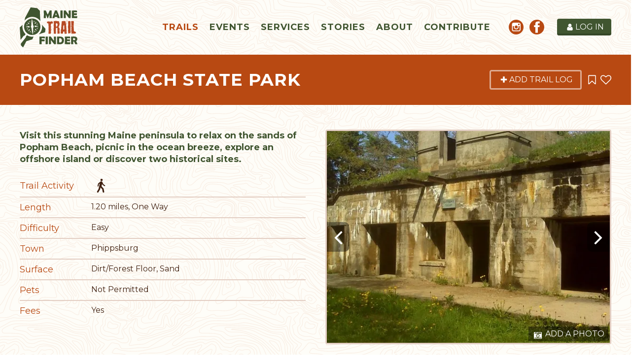

--- FILE ---
content_type: text/html; charset=utf-8
request_url: https://www.mainetrailfinder.com/trails/trail/popham-beach-state-park
body_size: 44556
content:
<!doctype html>
<html lang="en">
<head>
    <meta charset="utf-8">
    <link rel="dns-prefetch preconnect" href="//www.google-analytics.com">
    <link rel="dns-prefetch preconnect" href="//ajax.googleapis.com">
    <link rel="dns-prefetch preconnect" href="//fonts.googleapis.com">
    <title>Popham Beach State Park - Maine Trail Finder</title>
    <meta name="viewport" content="width=device-width, initial-scale=1">
    <meta name="description" content="Bordering the south side of the mouth of the Kennebec River, Popham Beach State Park is truly a rare geologic landform in Maine that features a long">
    <link rel="apple-touch-icon" sizes="180x180" href="https://files.aptuitivcdn.com/l4gOa2eDBE-756/./apple-touch-icon.1738866120.png">
    <link rel="icon" type="image/png" sizes="32x32" href="https://files.aptuitivcdn.com/l4gOa2eDBE-756/./favicon-32x32.1738866120.png">
    <link rel="icon" type="image/png" sizes="16x16" href="https://files.aptuitivcdn.com/l4gOa2eDBE-756/./favicon-16x16.1738866120.png">
    <link rel="manifest" href="https://files.aptuitivcdn.com/l4gOa2eDBE-756/./site.1738866120.webmanifest">
    <link rel="mask-icon" href="https://files.aptuitivcdn.com/l4gOa2eDBE-756/./safari-pinned-tab.1738866120.svg" color="#425530">
    <meta name="msapplication-TileColor" content="#da532c">
    <meta name="theme-color" content="#ffffff">
                <link type="text/css" rel="stylesheet" href="https://files.aptuitivcdn.com/l4gOa2eDBE-756/theme/custom/css/main.1738866120.css">
        <link rel="preload"  type="text/css"  href="https://files.aptuitivcdn.com/l4gOa2eDBE-756/theme/custom/slick/slick.1738866120.css"  onload="this.onload=null;this.rel='stylesheet'"  as="style"><noscript><link rel="stylesheet" href="https://files.aptuitivcdn.com/l4gOa2eDBE-756/theme/custom/slick/slick.1738866120.css"></noscript>
<link rel="preload"  type="text/css"  href="https://files.aptuitivcdn.com/l4gOa2eDBE-756/theme/custom/slick/slick-theme.1738866120.css"  onload="this.onload=null;this.rel='stylesheet'"  as="style"><noscript><link rel="stylesheet" href="https://files.aptuitivcdn.com/l4gOa2eDBE-756/theme/custom/slick/slick-theme.1738866120.css"></noscript>
<link rel="preload"  type="text/css"  href="https://files.aptuitivcdn.com/l4gOa2eDBE-756/theme/custom/magnific/magnific-popup.1738866120.css"  onload="this.onload=null;this.rel='stylesheet'"  as="style"><noscript><link rel="stylesheet" href="https://files.aptuitivcdn.com/l4gOa2eDBE-756/theme/custom/magnific/magnific-popup.1738866120.css"></noscript>
<link rel="preload"  type="text/css"  href="https://files.aptuitivcdn.com/l4gOa2eDBE-756/theme/custom/pickadate/themes/default.1738866120.css"  onload="this.onload=null;this.rel='stylesheet'"  as="style"><noscript><link rel="stylesheet" href="https://files.aptuitivcdn.com/l4gOa2eDBE-756/theme/custom/pickadate/themes/default.1738866120.css"></noscript>
<link rel="preload"  type="text/css"  href="https://files.aptuitivcdn.com/l4gOa2eDBE-756/theme/custom/pickadate/themes/default.date.1738866120.css"  onload="this.onload=null;this.rel='stylesheet'"  as="style"><noscript><link rel="stylesheet" href="https://files.aptuitivcdn.com/l4gOa2eDBE-756/theme/custom/pickadate/themes/default.date.1738866120.css"></noscript>
<link rel="preload"  type="text/css"  href="https://files.aptuitivcdn.com/l4gOa2eDBE-756/theme/custom/pickadate/themes/default.time.1738866120.css"  onload="this.onload=null;this.rel='stylesheet'"  as="style"><noscript><link rel="stylesheet" href="https://files.aptuitivcdn.com/l4gOa2eDBE-756/theme/custom/pickadate/themes/default.time.1738866120.css"></noscript>
<style>
        .grecaptcha-badge { visibility: hidden; }
</style>
        <script>loadjs=function(){function e(e,n){var t,r,i,c=[],o=(e=e.push?e:[e]).length,f=o;for(t=function(e,t){t.length&&c.push(e),--f||n(c)};o--;)r=e[o],(i=s[r])?t(r,i):(u[r]=u[r]||[]).push(t)}function n(e,n){if(e){var t=u[e];if(s[e]=n,t)for(;t.length;)t[0](e,n),t.splice(0,1)}}function t(e,n,r,i){var o,s,u=document,f=r.async,a=(r.numRetries||0)+1,h=r.before||c;i=i||0,/(^css!|\.css$)/.test(e)?(o=!0,(s=u.createElement("link")).rel="stylesheet",s.href=e.replace(/^css!/,"")):((s=u.createElement("script")).src=e,s.async=void 0===f||f),s.onload=s.onerror=s.onbeforeload=function(c){var u=c.type[0];if(o&&"hideFocus"in s)try{s.sheet.cssText.length||(u="e")}catch(e){u="e"}if("e"==u&&(i+=1)<a)return t(e,n,r,i);n(e,u,c.defaultPrevented)},!1!==h(e,s)&&u.head.appendChild(s)}function r(e,n,r){var i,c,o=(e=e.push?e:[e]).length,s=o,u=[];for(i=function(e,t,r){if("e"==t&&u.push(e),"b"==t){if(!r)return;u.push(e)}--o||n(u)},c=0;c<s;c++)t(e[c],i,r)}function i(e,t,i){var s,u;if(t&&t.trim&&(s=t),u=(s?i:t)||{},s){if(s in o)throw"LoadJS";o[s]=!0}r(e,function(e){e.length?(u.error||c)(e):(u.success||c)(),n(s,e)},u)}var c=function(){},o={},s={},u={};return i.ready=function(n,t){return e(n,function(e){e.length?(t.error||c)(e):(t.success||c)()}),i},i.done=function(e){n(e,[])},i.reset=function(){o={},s={},u={}},i.isDefined=function(e){return e in o},i}();</script>
        <script>loadjs(['https://files.aptuitivcdn.com/l4gOa2eDBE-756/theme/custom/js/main.1738866120.js'], 'main');</script>
        <script>!function(t){"use strict";t.loadCSS||(t.loadCSS=function(){});var e=loadCSS.relpreload={};if(e.support=function(){var e;try{e=t.document.createElement("link").relList.supports("preload")}catch(t){e=!1}return function(){return e}}(),e.bindMediaToggle=function(t){function e(){t.media=a}var a=t.media||"all";t.addEventListener?t.addEventListener("load",e):t.attachEvent&&t.attachEvent("onload",e),setTimeout(function(){t.rel="stylesheet",t.media="only x"}),setTimeout(e,3e3)},e.poly=function(){if(!e.support())for(var a=t.document.getElementsByTagName("link"),n=0;n<a.length;n++){var o=a[n];"preload"!==o.rel||"style"!==o.getAttribute("as")||o.getAttribute("data-loadcss")||(o.setAttribute("data-loadcss",!0),e.bindMediaToggle(o))}},!e.support()){e.poly();var a=t.setInterval(e.poly,500);t.addEventListener?t.addEventListener("load",function(){e.poly(),t.clearInterval(a)}):t.attachEvent&&t.attachEvent("onload",function(){e.poly(),t.clearInterval(a)})}"undefined"!=typeof exports?exports.loadCSS=loadCSS:t.loadCSS=loadCSS}("undefined"!=typeof global?global:this);</script>
    <link rel="icon"  href="https://files.aptuitivcdn.com/l4gOa2eDBE-756/images/favicon/favicon.ico">
<meta property="og:description" content="Visit this stunning Maine peninsula to relax on the sands of Popham Beach, picnic in the ocean breeze, explore an offshore island or discover two historical sites.">
<meta property="og:image" content="https://files.aptuitivcdn.com/l4gOa2eDBE-756/images/trails/trail-system/fort-baldwin-battery_597-128.1738866120.jpg">
<meta property="og:image:type" content="image/jpeg">
<meta property="og:image:width" content="600">
<meta property="og:image:height" content="800">
<meta property="og:locale" content="en_US">
<meta property="place:location:latitude" content="43.74709197219680">
<meta property="place:location:longitude" content="-69.79488925288700">
<meta property="og:site_name" content="Maine Trail Finder">
<meta property="og:title" content="Popham Beach State Park">
<meta property="og:type" content="place">
<meta property="og:url" content="https://www.mainetrailfinder.com/trails/trail/popham-beach-state-park">
<script type="application/ld+json">{"@context":"https:\/\/schema.org","@graph":[{"@type":"Organization","name":"Maine Trail Finder","url":"https:\/\/www.mainetrailfinder.com","@id":"https:\/\/www.mainetrailfinder.com\/#organization","contactPoint":[{"@type":"ContactPoint","telephone":"+1-207-778-0900","contactType":"customer service","areaServed":"Maine"}],"sameAs":["https:\/\/www.facebook.com\/MaineTrailFinder","https:\/\/www.instagram.com\/mainetrailfinder\/"]},{"@type":"WebSite","url":"https:\/\/www.mainetrailfinder.com","@id":"https:\/\/www.mainetrailfinder.com\/#website","name":"Maine Trail Finder","potentialAction":{"@type":"SearchAction","target":"https:\/\/www.mainetrailfinder.com\/search?q={search_term_string}","query-input":"required name=search_term_string"},"publisher":{"@id":"https:\/\/www.mainetrailfinder.com\/#organization"}},{"@type":"WebPage","url":"https:\/\/www.mainetrailfinder.com\/trails\/trail\/popham-beach-state-park","@id":"https:\/\/www.mainetrailfinder.com\/trails\/trail\/popham-beach-state-park\/#webpage","isPartOf":{"@id":"https:\/\/www.mainetrailfinder.com\/#website"}}]}</script>
<!-- Global site tag (gtag.js) - Google Analytics -->
<script async src="https://www.googletagmanager.com/gtag/js?id=UA-50085127-1"></script>
<script>
    window.dataLayer = window.dataLayer || [];
    function gtag(){dataLayer.push(arguments);}
    gtag('js', new Date());
    gtag('config', 'UA-50085127-1');
</script>
<meta name="google-site-verification" content="J9Yz7fvrmLCMtWUS4_P8mkK7mT6HiM-lm_j1wFImlRM" />
    <!-- Powered by BranchCMS https://www.branchcms.com -->
</head>
<body>
    <div class="u-hiddenVisually" aria-hidden="true"><svg xmlns="http://www.w3.org/2000/svg" xmlns:xlink="http://www.w3.org/1999/xlink"><symbol viewBox="0 0 16 16" id="icon-alert"><path d="M16 11.5 11.5 0h-7L0 4.5v7L4.5 16h7l4.5-4.5v-7L11.5 0zM9 13H7v-2h2v2zm0-4H7V3h2v6z"/></symbol><symbol viewBox="0 0 18 28" id="icon-angle-down"><path d="M16.797 11.5a.54.54 0 0 1-.156.359L9.36 19.14c-.094.094-.234.156-.359.156s-.266-.063-.359-.156l-7.281-7.281c-.094-.094-.156-.234-.156-.359s.063-.266.156-.359l.781-.781a.508.508 0 0 1 .359-.156.54.54 0 0 1 .359.156l6.141 6.141 6.141-6.141c.094-.094.234-.156.359-.156s.266.063.359.156l.781.781a.536.536 0 0 1 .156.359z"/></symbol><symbol viewBox="0 0 11 28" id="icon-angle-left"><path d="M9.797 8.5a.54.54 0 0 1-.156.359L3.5 15l6.141 6.141c.094.094.156.234.156.359s-.063.266-.156.359l-.781.781c-.094.094-.234.156-.359.156s-.266-.063-.359-.156L.861 15.359C.767 15.265.705 15.125.705 15s.063-.266.156-.359L8.142 7.36c.094-.094.234-.156.359-.156s.266.063.359.156l.781.781a.508.508 0 0 1 .156.359z"/></symbol><symbol viewBox="0 0 9 28" id="icon-angle-right"><path d="M9.297 15a.54.54 0 0 1-.156.359L1.86 22.64c-.094.094-.234.156-.359.156s-.266-.063-.359-.156l-.781-.781a.508.508 0 0 1-.156-.359.54.54 0 0 1 .156-.359L6.502 15 .361 8.859C.267 8.765.205 8.625.205 8.5s.063-.266.156-.359l.781-.781c.094-.094.234-.156.359-.156s.266.063.359.156l7.281 7.281a.536.536 0 0 1 .156.359z"/></symbol><symbol viewBox="0 0 18 28" id="icon-angle-up"><path d="M16.797 18.5a.54.54 0 0 1-.156.359l-.781.781a.508.508 0 0 1-.359.156.54.54 0 0 1-.359-.156l-6.141-6.141L2.86 19.64c-.094.094-.234.156-.359.156s-.266-.063-.359-.156l-.781-.781c-.094-.094-.156-.234-.156-.359s.063-.266.156-.359l7.281-7.281c.094-.094.234-.156.359-.156s.266.063.359.156l7.281 7.281a.536.536 0 0 1 .156.359z"/></symbol><symbol viewBox="0 0 24 28" id="icon-arrow-circle-down"><path d="M17.5 14.5a.579.579 0 0 1-.156.375l-4.984 4.984c-.109.094-.234.141-.359.141s-.25-.047-.359-.141l-5-5c-.141-.156-.187-.359-.109-.547s.266-.313.469-.313h3v-5.5c0-.281.219-.5.5-.5h3c.281 0 .5.219.5.5v5.5h3c.281 0 .5.219.5.5zm-5.5-9c-4.688 0-8.5 3.813-8.5 8.5s3.813 8.5 8.5 8.5 8.5-3.813 8.5-8.5-3.813-8.5-8.5-8.5zM24 14c0 6.625-5.375 12-12 12S0 20.625 0 14 5.375 2 12 2s12 5.375 12 12z"/></symbol><symbol viewBox="0 0 16 16" id="icon-arrow-circle-down-alt"><path d="M0 8a8 8 0 1 1 16 0A8 8 0 0 1 0 8zm14 0A6 6 0 1 0 2 8a6 6 0 0 0 12 0zm-2.5 1H9V4H7v5H4.5L8 12.5z"/></symbol><symbol viewBox="0 0 12.596 8.883" id="icon-atv-riding"><path d="M9.961 2.189V.627h-.145a.781.781 0 0 0 0 1.562ZM8.782 1.835 8.1.468A.9.9 0 0 0 7.31 0H5.724a.265.265 0 0 0-.267.266.264.264 0 0 0 .267.267H7.31a.384.384 0 0 1 .327.21l.436.87ZM11.932 3.3a.5.5 0 0 1 .358.476h-1.153a2.758 2.758 0 0 0-2.756 2.751H4.622a2.764 2.764 0 0 0-1.894-2.621l-2.071-.68L1 2.7a.687.687 0 0 1 .57-.3.759.759 0 0 1 .148.014L6.335 3.84a.576.576 0 0 0 .177.029.591.591 0 0 0 .5-.268L8.06 2.085Z"/><path d="M8.84 7.006a1.878 1.878 0 1 1 1.877 1.877A1.878 1.878 0 0 1 8.84 7.006m1.877.7a.7.7 0 1 0-.7-.7.7.7 0 0 0 .7.7M0 6.806a2.064 2.064 0 1 1 2.064 2.063A2.066 2.066 0 0 1 0 6.806m2.068.77a.771.771 0 1 0-.771-.77.771.771 0 0 0 .771.77"/></symbol><symbol viewBox="0 0 28 28" style="enable-background:new 0 0 28 28" xml:space="preserve" id="icon-backpacking"><path d="M18.53 18.59v.03c.07.23.32.36.55.29a.45.45 0 0 0 .3-.5L17.94 7.13l-.01-.03a.435.435 0 0 0-.54-.28c-.21.06-.32.27-.3.49l1.44 11.28zM10.73 3.79c1.04-.06 1.84-.96 1.78-2A1.891 1.891 0 0 0 10.52 0C9.48.06 8.68.96 8.73 2c.06 1.04.96 1.85 2 1.79M7.55 4.28c.06-.3-.14-.58-.43-.63l-1.6-.29c-.3-.06-.58.14-.63.43l-1.48 8.06c-.05.29.14.58.44.63l1.6.29c.29.06.58-.14.63-.43l1.47-8.06z"/><path d="M2.58 27.94h-.04a.342.342 0 0 1-.3-.39c.29-2.38 2.98-2.51 5.13-2.61 1.08-.06 2.1-.1 2.71-.39.64-.3 1.08-.82 1.56-1.36.39-.45.8-.92 1.34-1.28 1.46-.97 3.26-1.61 4.71-1.68 1.59-.08 2.66-.35 3.75-1.58.33-.37.62-.8.91-1.23.41-.6.83-1.22 1.37-1.71.65-.58 1.11-.71 1.83-.9.33-.09.54-.14.72-.19.18-.05.38-.01.47.16.08.17.02.4-.16.47-.14.05-.11.06-.57.18-.67.17-1.3.34-1.82.8-.48.43-.86.99-1.26 1.58-.31.45-.62.91-.97 1.3-1.26 1.4-2.51 1.73-4.24 1.81-1.31.07-3.02.68-4.36 1.57-.46.3-.82.72-1.2 1.16-.5.57-1.02 1.17-1.78 1.53-.74.35-1.83.4-2.98.46-2.5.12-4.27.34-4.48 2-.01.17-.16.3-.34.3z"/><path class="dast0" d="M10.94 11.48c.08.2.18.26.36.3.93.2 1.86.41 2.8.6.42.09.77.29.97.67.38.72.73 1.46 1.09 2.19.4.82.8 1.64 1.21 2.45.24.47.16.89-.05 1.38-.14.34-.89.55-.97.56-.52.02-.93-.19-1.19-.64-.12-.21-.22-.43-.33-.65-.56-1.12-1.11-2.24-1.67-3.35-.05-.1-.19-.2-.3-.23-.44-.11-.88-.2-1.32-.3-.49-.11-.99-.21-1.5-.32.01.06 0 .1.01.13.24.87.5 1.74.73 2.61.08.32.16.66.13.99-.12 1.3-.27 2.6-.42 3.9-.07.56-.03 1.15-.4 1.64-.01.01-.32.35-.86.4-.83.05-1.46-.59-1.38-1.41.15-1.49.33-2.98.48-4.47.02-.22-.05-.46-.11-.68-.37-1.36-.83-2.71-1.12-4.09-.07-.31-.01-.97.11-1.61l1.11-5.91s.39-1.62 1.93-1.59c0 0 1.59-.04 1.94 1.62l.79 2.36 2.67.67a.913.913 0 0 1-.21 1.8c-.06 0-.12-.01-.18-.02l-3.08-.78s-.52-.06-.7-.62l-.2-.87-.34 3.27z"/></symbol><symbol viewBox="0 0 14.678 13.717" id="icon-bicycling"><path d="M8.054 2.38a1.19 1.19 0 1 0-1.193-1.189A1.189 1.189 0 0 0 8.054 2.38M7.341 2.543A.878.878 0 0 0 6 2.581L4.067 5.534a.881.881 0 0 0 .267 1.178l2.594 1.439V10.6a.626.626 0 1 0 1.252 0V7.541a.732.732 0 0 0-.471-.754l-1.617-.846 1.177-1.8.627.983a.516.516 0 0 0 .448.271h1.605a.428.428 0 1 0 0-.847h-1.3ZM1.515 2.781A.746.746 0 1 0 .5 2.486a.747.747 0 0 0 1.017.295M3.452 7.405 3.4 5.93a.506.506 0 0 0-.535-.306l-1.5.023L1.5 4.15l.7.392a.351.351 0 0 0 .361.02l.98-.541a.3.3 0 1 0-.28-.518l-.792.434-1.453-.789a.6.6 0 0 0-.494.039.591.591 0 0 0-.309.432L0 6.073a.554.554 0 0 0 .078.317.58.58 0 0 0 .472.316l2.055.013v.717Z"/><path d="M3.213 12.958a2.144 2.144 0 1 0-2.139-2.146 2.145 2.145 0 0 0 2.139 2.146m-2.9-2.146a2.906 2.906 0 1 1 2.9 2.905 2.9 2.9 0 0 1-2.9-2.905M11.769 12.958a2.144 2.144 0 1 0-2.139-2.146 2.145 2.145 0 0 0 2.139 2.146m-2.9-2.146a2.906 2.906 0 1 1 2.9 2.905 2.9 2.9 0 0 1-2.9-2.905"/></symbol><symbol viewBox="0 0 26 28" id="icon-book"><path d="M25.609 7.469c.391.562.5 1.297.281 2.016l-4.297 14.156C21.202 24.969 19.827 26 18.484 26H4.062C2.468 26 .765 24.734.187 23.109c-.25-.703-.25-1.391-.031-1.984.031-.313.094-.625.109-1 .016-.25-.125-.453-.094-.641.063-.375.391-.641.641-1.062.469-.781 1-2.047 1.172-2.859.078-.297-.078-.641 0-.906.078-.297.375-.516.531-.797.422-.719.969-2.109 1.047-2.844.031-.328-.125-.688-.031-.938.109-.359.453-.516.688-.828.375-.516 1-2 1.094-2.828.031-.266-.125-.531-.078-.812.063-.297.438-.609.688-.969.656-.969.781-3.109 2.766-2.547l-.016.047C8.939 2.078 9.204 2 9.47 2h11.891c.734 0 1.391.328 1.781.875.406.562.5 1.297.281 2.031l-4.281 14.156C18.408 21.468 18.001 22 16.017 22H2.439c-.203 0-.453.047-.594.234-.125.187-.141.328-.016.672C2.142 23.812 3.22 24 4.079 24h14.422c.578 0 1.25-.328 1.422-.891l4.688-15.422c.094-.297.094-.609.078-.891.359.141.688.359.922.672zM8.984 7.5c-.094.281.063.5.344.5h9.5c.266 0 .562-.219.656-.5l.328-1c.094-.281-.063-.5-.344-.5h-9.5c-.266 0-.562.219-.656.5zm-1.296 4c-.094.281.063.5.344.5h9.5c.266 0 .562-.219.656-.5l.328-1c.094-.281-.063-.5-.344-.5h-9.5c-.266 0-.562.219-.656.5z"/></symbol><symbol viewBox="0 0 20 28" id="icon-bookmark"><path d="M18.188 2c.234 0 .469.047.688.141a1.73 1.73 0 0 1 1.125 1.609v20.141a1.73 1.73 0 0 1-1.125 1.609 1.727 1.727 0 0 1-.688.125 1.9 1.9 0 0 1-1.297-.5L10 18.5l-6.891 6.625a1.914 1.914 0 0 1-1.297.516c-.234 0-.469-.047-.688-.141a1.73 1.73 0 0 1-1.125-1.609V3.75a1.73 1.73 0 0 1 1.125-1.609c.219-.094.453-.141.688-.141h16.375z"/></symbol><symbol viewBox="0 0 20 28" id="icon-bookmark-outline"><path d="M18 4H2v19.406l8-7.672 1.391 1.328L18 23.406V4zm.188-2c.234 0 .469.047.688.141a1.73 1.73 0 0 1 1.125 1.609v20.141a1.73 1.73 0 0 1-1.125 1.609 1.727 1.727 0 0 1-.688.125 1.9 1.9 0 0 1-1.297-.5L10 18.5l-6.891 6.625a1.914 1.914 0 0 1-1.297.516c-.234 0-.469-.047-.688-.141a1.73 1.73 0 0 1-1.125-1.609V3.75a1.73 1.73 0 0 1 1.125-1.609c.219-.094.453-.141.688-.141h16.375z"/></symbol><symbol viewBox="0 0 28 28" id="icon-bullhorn"><path d="M26 10c1.109 0 2 .891 2 2s-.891 2-2 2v6c0 1.094-.906 2-2 2-2.781-2.312-7.266-5.484-12.688-5.938-1.859.625-2.5 2.797-1.281 4.047-1.094 1.797.313 3.063 1.969 4.359-.969 1.906-5 1.937-6.438.609-.906-2.781-2.25-5.563-1.156-9.078H2.5a2.507 2.507 0 0 1-2.5-2.5v-3c0-1.375 1.125-2.5 2.5-2.5H10c6 0 11-3.5 14-6 1.094 0 2 .906 2 2v6zm-2 9.437V4.531c-4.078 3.125-8.031 4.922-12 5.359v4.219c3.969.438 7.922 2.203 12 5.328z"/></symbol><symbol viewBox="0 0 26 28" id="icon-calendar"><path d="M2 26h4.5v-4.5H2V26zm5.5 0h5v-4.5h-5V26zM2 20.5h4.5v-5H2v5zm5.5 0h5v-5h-5v5zm-5.5-6h4.5V10H2v4.5zM13.5 26h5v-4.5h-5V26zm-6-11.5h5V10h-5v4.5zm12 11.5H24v-4.5h-4.5V26zm-6-5.5h5v-5h-5v5zM8 7V2.5c0-.266-.234-.5-.5-.5h-1c-.266 0-.5.234-.5.5V7c0 .266.234.5.5.5h1c.266 0 .5-.234.5-.5zm11.5 13.5H24v-5h-4.5v5zm-6-6h5V10h-5v4.5zm6 0H24V10h-4.5v4.5zM20 7V2.5c0-.266-.234-.5-.5-.5h-1c-.266 0-.5.234-.5.5V7c0 .266.234.5.5.5h1c.266 0 .5-.234.5-.5zm6-1v20c0 1.094-.906 2-2 2H2c-1.094 0-2-.906-2-2V6c0-1.094.906-2 2-2h2V2.5C4 1.125 5.125 0 6.5 0h1C8.875 0 10 1.125 10 2.5V4h6V2.5C16 1.125 17.125 0 18.5 0h1C20.875 0 22 1.125 22 2.5V4h2c1.094 0 2 .906 2 2z"/></symbol><symbol viewBox="0 0 26 28" id="icon-calendar-check-o"><path d="m20.359 15.062-8 8a.53.53 0 0 1-.719 0l-4.5-4.5a.51.51 0 0 1 0-.703l.719-.719a.51.51 0 0 1 .703 0l3.437 3.437 6.937-6.937a.51.51 0 0 1 .703 0l.719.719a.51.51 0 0 1 0 .703zM2 26h22V10H2v16zM8 7V2.5c0-.281-.219-.5-.5-.5h-1c-.281 0-.5.219-.5.5V7c0 .281.219.5.5.5h1c.281 0 .5-.219.5-.5zm12 0V2.5c0-.281-.219-.5-.5-.5h-1c-.281 0-.5.219-.5.5V7c0 .281.219.5.5.5h1c.281 0 .5-.219.5-.5zm6-1v20c0 1.094-.906 2-2 2H2c-1.094 0-2-.906-2-2V6c0-1.094.906-2 2-2h2V2.5C4 1.125 5.125 0 6.5 0h1C8.875 0 10 1.125 10 2.5V4h6V2.5C16 1.125 17.125 0 18.5 0h1C20.875 0 22 1.125 22 2.5V4h2c1.094 0 2 .906 2 2z"/></symbol><symbol viewBox="0 0 26 28" id="icon-calendar-plus"><path d="M24 4c1.094 0 2 .906 2 2v20c0 1.094-.906 2-2 2H2c-1.094 0-2-.906-2-2V6c0-1.094.906-2 2-2h2V2.5C4 1.125 5.125 0 6.5 0h1C8.875 0 10 1.125 10 2.5V4h6V2.5C16 1.125 17.125 0 18.5 0h1C20.875 0 22 1.125 22 2.5V4h2zm-6-1.5V7c0 .281.219.5.5.5h1c.281 0 .5-.219.5-.5V2.5c0-.281-.219-.5-.5-.5h-1c-.281 0-.5.219-.5.5zm-12 0V7c0 .281.219.5.5.5h1c.281 0 .5-.219.5-.5V2.5c0-.281-.219-.5-.5-.5h-1c-.281 0-.5.219-.5.5zM24 26V10H2v16h22zm-10-9h3.5c.281 0 .5.219.5.5v1c0 .281-.219.5-.5.5H14v3.5c0 .281-.219.5-.5.5h-1a.494.494 0 0 1-.5-.5V19H8.5a.494.494 0 0 1-.5-.5v-1c0-.281.219-.5.5-.5H12v-3.5c0-.281.219-.5.5-.5h1c.281 0 .5.219.5.5V17z"/></symbol><symbol viewBox="0 0 26 28" id="icon-calendar-plus-o"><path d="M24 4c1.094 0 2 .906 2 2v20c0 1.094-.906 2-2 2H2c-1.094 0-2-.906-2-2V6c0-1.094.906-2 2-2h2V2.5C4 1.125 5.125 0 6.5 0h1C8.875 0 10 1.125 10 2.5V4h6V2.5C16 1.125 17.125 0 18.5 0h1C20.875 0 22 1.125 22 2.5V4h2zm-6-1.5V7c0 .281.219.5.5.5h1c.281 0 .5-.219.5-.5V2.5c0-.281-.219-.5-.5-.5h-1c-.281 0-.5.219-.5.5zm-12 0V7c0 .281.219.5.5.5h1c.281 0 .5-.219.5-.5V2.5c0-.281-.219-.5-.5-.5h-1c-.281 0-.5.219-.5.5zM24 26V10H2v16h22zm-10-9h3.5c.281 0 .5.219.5.5v1c0 .281-.219.5-.5.5H14v3.5c0 .281-.219.5-.5.5h-1a.494.494 0 0 1-.5-.5V19H8.5a.494.494 0 0 1-.5-.5v-1c0-.281.219-.5.5-.5H12v-3.5c0-.281.219-.5.5-.5h1c.281 0 .5.219.5.5V17z"/></symbol><symbol viewBox="0 0 28 28" id="icon-camera"><path d="M14.5 13c0-.281-.219-.5-.5-.5a2.507 2.507 0 0 0-2.5 2.5c0 .281.219.5.5.5s.5-.219.5-.5a1.5 1.5 0 0 1 1.5-1.5c.281 0 .5-.219.5-.5zm3.5 2.031c0 2.203-1.797 4-4 4s-4-1.797-4-4 1.797-4 4-4 4 1.797 4 4zM2 24h24v-2H2v2zm18-8.969c0-3.313-2.688-6-6-6s-6 2.688-6 6 2.688 6 6 6 6-2.688 6-6zM4 5h6V3H4v2zM2 8h24V4H13.062l-1 2H1.999v2zm26-4v20c0 1.109-.891 2-2 2H2c-1.109 0-2-.891-2-2V4c0-1.109.891-2 2-2h24c1.109 0 2 .891 2 2z"/></symbol><symbol viewBox="0 0 22 28" id="icon-cancel"><path d="M20.281 20.656c0 .391-.156.781-.438 1.062l-2.125 2.125c-.281.281-.672.438-1.062.438s-.781-.156-1.062-.438L11 19.249l-4.594 4.594c-.281.281-.672.438-1.062.438s-.781-.156-1.062-.438l-2.125-2.125c-.281-.281-.438-.672-.438-1.062s.156-.781.438-1.062L6.751 15l-4.594-4.594c-.281-.281-.438-.672-.438-1.062s.156-.781.438-1.062l2.125-2.125c.281-.281.672-.438 1.062-.438s.781.156 1.062.438L11 10.751l4.594-4.594c.281-.281.672-.438 1.062-.438s.781.156 1.062.438l2.125 2.125c.281.281.438.672.438 1.062s-.156.781-.438 1.062L15.249 15l4.594 4.594c.281.281.438.672.438 1.062z"/></symbol><symbol viewBox="0 0 28 28" id="icon-check"><path d="M26.109 8.844c0 .391-.156.781-.438 1.062L12.233 23.344c-.281.281-.672.438-1.062.438s-.781-.156-1.062-.438l-7.781-7.781c-.281-.281-.438-.672-.438-1.062s.156-.781.438-1.062l2.125-2.125c.281-.281.672-.438 1.062-.438s.781.156 1.062.438l4.594 4.609 10.25-10.266c.281-.281.672-.438 1.062-.438s.781.156 1.062.438l2.125 2.125c.281.281.438.672.438 1.062z"/></symbol><symbol viewBox="0 0 28 28" id="icon-chevron-down"><path d="M26.297 12.625 14.703 24.203a.99.99 0 0 1-1.406 0L1.703 12.625a1.009 1.009 0 0 1 0-1.422l2.594-2.578a.99.99 0 0 1 1.406 0L14 16.922l8.297-8.297a.99.99 0 0 1 1.406 0l2.594 2.578a1.009 1.009 0 0 1 0 1.422z"/></symbol><symbol viewBox="0 0 21 28" id="icon-chevron-left"><path d="M18.297 4.703 10 13l8.297 8.297a.99.99 0 0 1 0 1.406l-2.594 2.594a.99.99 0 0 1-1.406 0L2.703 13.703a.99.99 0 0 1 0-1.406L14.297.703a.99.99 0 0 1 1.406 0l2.594 2.594a.99.99 0 0 1 0 1.406z"/></symbol><symbol viewBox="0 0 19 28" id="icon-chevron-right"><path d="M17.297 13.703 5.703 25.297a.99.99 0 0 1-1.406 0l-2.594-2.594a.99.99 0 0 1 0-1.406L10 13 1.703 4.703a.99.99 0 0 1 0-1.406L4.297.703a.99.99 0 0 1 1.406 0l11.594 11.594a.99.99 0 0 1 0 1.406z"/></symbol><symbol viewBox="0 0 28 28" id="icon-chevron-up"><path d="m26.297 20.797-2.594 2.578a.99.99 0 0 1-1.406 0L14 15.078l-8.297 8.297a.99.99 0 0 1-1.406 0l-2.594-2.578a1.009 1.009 0 0 1 0-1.422L13.297 7.797a.99.99 0 0 1 1.406 0l11.594 11.578a1.009 1.009 0 0 1 0 1.422z"/></symbol><symbol viewBox="0 0 24 28" id="icon-clock"><path d="M14 8.5v7c0 .281-.219.5-.5.5h-5a.494.494 0 0 1-.5-.5v-1c0-.281.219-.5.5-.5H12V8.5c0-.281.219-.5.5-.5h1c.281 0 .5.219.5.5zm6.5 5.5c0-4.688-3.813-8.5-8.5-8.5S3.5 9.313 3.5 14s3.813 8.5 8.5 8.5 8.5-3.813 8.5-8.5zm3.5 0c0 6.625-5.375 12-12 12S0 20.625 0 14 5.375 2 12 2s12 5.375 12 12z"/></symbol><symbol viewBox="0 0 28 28" id="icon-comment"><path d="M28 14c0 5.531-6.266 10-14 10-.766 0-1.531-.047-2.266-.125-2.047 1.813-4.484 3.094-7.187 3.781-.562.156-1.172.266-1.781.344-.344.031-.672-.219-.75-.594v-.016c-.078-.391.187-.625.422-.906.984-1.109 2.109-2.047 2.844-4.656C2.063 20 .001 17.172.001 14c0-5.516 6.266-10 14-10s14 4.469 14 10z"/></symbol><symbol viewBox="0 0 24 28" id="icon-compass"><path d="m10 17 4-2-4-2v4zm6-9.234v8.469l-8 4v-8.469zM20.5 14c0-4.688-3.813-8.5-8.5-8.5S3.5 9.313 3.5 14s3.813 8.5 8.5 8.5 8.5-3.813 8.5-8.5zm3.5 0c0 6.625-5.375 12-12 12S0 20.625 0 14 5.375 2 12 2s12 5.375 12 12z"/></symbol><symbol id="icon-compass-star" viewBox="0 0 1237 1237" style="enable-background:new 0 0 1237 1237" xml:space="preserve"><style>.st0{fill:#415530}</style><path class="chst0" d="M687.4 127.6c219.6 30.2 393.5 203.9 423.7 423.7l52.8 17.2 58.3 19c-15.9-308.1-262.8-555.1-571-571.1l19 58.4 17.2 52.8zM551.4 1111c-219.8-30-393.6-203.8-423.6-423.6l-53-17.3-58.4-19c16.1 308.2 262.9 555 571.1 571.1l-19-58.4-17.1-52.8zM1111 687.4C1080.9 907 907.2 1081 687.3 1111l-17.1 52.8-19.1 58.4c308.3-15.9 555-262.9 571.1-571.1l-58.4 19.1-52.8 17.2zM127.8 551.3c30.1-219.7 203.9-393.5 423.5-423.7l17.2-52.8 19-58.4c-308.1 16.1-555 262.8-571 571.1l58.5-19 52.8-17.2z"/><path class="chst0" d="m772.4 388.8 1.7 5.5 17.4 52.9 52.9 17.4 5.4 1.6 5.4 2 79-148.4 17.4-32.7-32.5 17.3-148.4 79.1zM304.6 319.8l79 148.3 5.4-1.7 5.4-1.8 53-17.2 17.2-53.1 1.9-5.5 1.6-5.4-148.2-78.8-32.7-17.5zM466.3 849.8l-1.6-5.5-17.3-52.9-53-17.3-5.5-1.7-5.3-1.8-79 148.3-17.4 32.7 32.6-17.5 148.3-78.8zM849.9 772.4l-5.5 1.7-52.9 17.3-17.4 52.9-1.6 5.5-1.9 5.5L919 934.2l32.6 17.4-17.4-32.7-78.8-148.3z"/><path class="chst0" d="m1115.6 629.7 31.7-10.3-31.7-10.5L749 489.7 619.5 91.3 609 123.1 489.8 489.7 123.2 608.9l-31.8 10.5 31.8 10.3 366.6 119.2L609 1115.5l10.5 31.9 10.3-31.9L749 748.9z"/></symbol><symbol viewBox="0 0 12.949 12.185" id="icon-cross-country-skiing"><path d="M12.545 11.178a.6.6 0 0 1-.607.6H2.06v.409h9.876a1.008 1.008 0 0 0 1.013-1ZM9.592 1.985A.993.993 0 1 0 8.6.992a.992.992 0 0 0 .993.993M3.3 10.528 0 7.216V7.8l3.075 3.084c.352.383.956-.058.956-.058l-.289-.312s-.286.187-.434.028ZM.029 4.282h3.379v.403H.029zM12.542 3.317l.385.162-3.836 7.723h-.425l3.876-7.885z"/><path d="M6.176 2.722 4.632 4.5a.489.489 0 0 1-.385.182.5.5 0 0 1-.331-.873L5.581 1.9a.5.5 0 0 1 .383-.18h2.41a.644.644 0 0 1 .453.185l1.537 1.535 1.273-1.271a.515.515 0 0 1 .846.4.505.505 0 0 1-.115.325l-1.537 1.54a.558.558 0 0 1-.839.07l-.942-.946-1.471 1.7 1.348 1.35a.76.76 0 0 1 .121.789l-.756 3.37a.641.641 0 0 1-1.27-.129.569.569 0 0 1 .021-.161l.621-2.765-1.532-1.491-1.319 1.47a.948.948 0 0 1-.779.244l-2.673.005a.644.644 0 0 1-.638-.5.63.63 0 0 1 .482-.759.549.549 0 0 1 .16-.017l2.3.007 3.4-3.942Z"/></symbol><symbol viewBox="0 0 24 24" id="icon-darksky"><path d="M152.19-37.407c-1.288 4.973-7.635 15.737-14.451 24.483-1.784 2.282-3.247 4.212-3.247 4.241 0 .059 2.018-.79 4.476-1.872 5.352-2.398 10.267-4.066 14.918-5.09 3.744-.848 10.793-1.93 12.607-1.93.877 0 1.082-.088.936-.468-.468-1.2-11.993-18.253-13.982-20.68l-.702-.849zM166.96-11.812c-5.85 6.99-10.15 13.426-13.074 19.569-1.492 3.188-3.306 7.517-3.16 7.663.03.059 2.545-.643 5.558-1.55s5.5-1.609 5.558-1.55c.058.058-.907 2.135-2.165 4.65-4.066 8.22-6.727 15.767-7.897 22.583-.644 3.656-1.434 13.25-1.112 13.543.117.117 1.872-.585 3.92-1.55 2.076-.995 3.773-1.755 3.832-1.697.058.059-.293 1.901-.79 4.154-1.93 8.98-2.78 16.82-2.75 26.267 0 7.635.234 10.53 1.404 17.873 1.112 6.844 2.136 10.94 2.75 10.94 1.492 0 7.517-1.317 10.589-2.34 17.316-5.675 30.626-20.096 34.926-37.793 2.281-9.36 2.076-18.896-.615-27.672-3.042-9.974-7.517-17.843-20.563-36.183-2.955-4.183-7.225-10.297-9.448-13.602-2.253-3.305-4.183-6.026-4.3-6.084-.146-.059-1.346 1.199-2.662 2.779zM127.91-.96c-16.643 19.686-24.015 32.79-26.823 47.738-.936 4.914-.936 14.186 0 19.071 2.048 10.736 6.874 19.95 14.48 27.701 7.722 7.84 17.375 12.988 27.993 14.948 3.305.614 12.607 1.17 13.573.79.35-.147-.03-.995-1.902-4.067-5.06-8.307-8.336-15.737-10.208-23.137-1.083-4.3-2.34-10.999-2.34-12.49 0-1.61-.352-1.61-3.16 0-1.462.819-2.779 1.433-2.954 1.345-.322-.205-2.135-7.634-2.808-11.437-1.316-7.488-1.872-16.849-1.404-23.196.146-1.843.175-3.364.088-3.393-.088-.059-1.785.585-3.803 1.462l-3.656 1.521-.234-.907c-.264-1.053-.03-9.214.409-14.245.585-6.903 2.194-14.508 4.505-21.47.585-1.726 1.023-3.218.965-3.247-.059-.059-1.287 1.287-2.72 3.013z" style="fill:#000;stroke:none;stroke-width:.02925116" transform="matrix(.1611 0 0 .1611 -12.688 6.375)"/></symbol><symbol viewBox="0 0 28 28" id="icon-edit"><path d="m13.875 18.5 1.813-1.813-2.375-2.375-1.813 1.813V17H13v1.5h.875zM20.75 7.25c-.141-.141-.375-.125-.516.016l-5.469 5.469c-.141.141-.156.375-.016.516s.375.125.516-.016l5.469-5.469c.141-.141.156-.375.016-.516zM22 16.531V19.5c0 2.484-2.016 4.5-4.5 4.5h-13A4.502 4.502 0 0 1 0 19.5v-13C0 4.016 2.016 2 4.5 2h13c.625 0 1.25.125 1.828.391.141.063.25.203.281.359a.491.491 0 0 1-.141.453l-.766.766a.471.471 0 0 1-.5.125A2.697 2.697 0 0 0 17.499 4h-13a2.507 2.507 0 0 0-2.5 2.5v13c0 1.375 1.125 2.5 2.5 2.5h13c1.375 0 2.5-1.125 2.5-2.5v-1.969c0-.125.047-.25.141-.344l1-1c.156-.156.359-.187.547-.109s.313.25.313.453zM20.5 5 25 9.5 14.5 20H10v-4.5zm6.938 2.063L26.001 8.5l-4.5-4.5 1.437-1.437a1.519 1.519 0 0 1 2.125 0l2.375 2.375a1.519 1.519 0 0 1 0 2.125z"/></symbol><symbol viewBox="0 0 28 28" id="icon-envelope"><path d="M28 10.094V22.5c0 1.375-1.125 2.5-2.5 2.5h-23A2.507 2.507 0 0 1 0 22.5V10.094c.469.516 1 .969 1.578 1.359 2.594 1.766 5.219 3.531 7.766 5.391 1.313.969 2.938 2.156 4.641 2.156h.031c1.703 0 3.328-1.188 4.641-2.156 2.547-1.844 5.172-3.625 7.781-5.391a9.278 9.278 0 0 0 1.563-1.359zM28 5.5c0 1.75-1.297 3.328-2.672 4.281-2.438 1.687-4.891 3.375-7.313 5.078-1.016.703-2.734 2.141-4 2.141h-.031c-1.266 0-2.984-1.437-4-2.141-2.422-1.703-4.875-3.391-7.297-5.078-1.109-.75-2.688-2.516-2.688-3.938 0-1.531.828-2.844 2.5-2.844h23c1.359 0 2.5 1.125 2.5 2.5z"/></symbol><symbol viewBox="0 0 24 28" id="icon-exclamation-circle"><path d="M12 2c6.625 0 12 5.375 12 12s-5.375 12-12 12S0 20.625 0 14 5.375 2 12 2zm2 19.484v-2.969c0-.281-.219-.516-.484-.516h-3a.52.52 0 0 0-.516.516v2.969a.52.52 0 0 0 .516.516h3c.266 0 .484-.234.484-.516zm-.031-5.375.281-9.703a.313.313 0 0 0-.156-.281.602.602 0 0 0-.375-.125h-3.437a.602.602 0 0 0-.375.125.315.315 0 0 0-.156.281l.266 9.703c0 .219.234.391.531.391h2.891c.281 0 .516-.172.531-.391z"/></symbol><symbol viewBox="0 0 28 28" id="icon-eye"><path d="M26 14c-1.484-2.297-3.516-4.266-5.953-5.516A6.943 6.943 0 0 1 21 12c0 3.859-3.141 7-7 7s-7-3.141-7-7c0-1.234.328-2.453.953-3.516C5.515 9.734 3.484 11.703 2 14c2.672 4.125 6.984 7 12 7s9.328-2.875 12-7zM14.75 8a.76.76 0 0 0-.75-.75c-2.609 0-4.75 2.141-4.75 4.75 0 .406.344.75.75.75s.75-.344.75-.75A3.268 3.268 0 0 1 14 8.75a.76.76 0 0 0 .75-.75zM28 14c0 .391-.125.75-.313 1.078C24.812 19.812 19.546 23 14 23S3.187 19.797.313 15.078C.126 14.75 0 14.39 0 14s.125-.75.313-1.078C3.188 8.203 8.454 5 14 5s10.813 3.203 13.687 7.922c.187.328.313.688.313 1.078z"/></symbol><symbol xml:space="preserve" viewBox="0 0 500 500" id="icon-facebook"><path fill="#B84912" d="M250 0c138.071 0 250 111.929 250 250 0 138.07-111.929 250-250 250S0 388.07 0 250C0 111.929 111.929 0 250 0z"/><path fill="#FFF" d="M289.688 60c-67.784 0-90.155 31.1-90.155 84.438v42.219H155v63.375h44.531V440h82.125V250.03h55.812l7.5-63.374h-63.312V149c0-17.021 3.734-25.656 30.156-25.656h33.155V60L289.688 60z"/></symbol><symbol viewBox="0 0 16 28" id="icon-facebook-alt"><path d="M14.984.187v4.125h-2.453c-1.922 0-2.281.922-2.281 2.25v2.953h4.578l-.609 4.625H10.25v11.859H5.469V14.14H1.485V9.515h3.984V6.109C5.469 2.156 7.891 0 11.422 0c1.687 0 3.141.125 3.563.187z"/></symbol><symbol viewBox="0 0 28 28" style="enable-background:new 0 0 28 28" xml:space="preserve" id="icon-fat-biking"><path class="bxst0" d="M11.52 18.43c0-2.64-.06-4.77 0-7.41.04-1.77.76-2.03 2.44-2.05 1.69-.02 2.55.3 2.53 2.1v14.7c-.03 1.95-.85 2.03-2.47 2.06-1.69.03-2.48-.17-2.51-2.11-.01-2.61.01-4.69.01-7.29z"/><path class="bxst1" d="M11.92 6.9c-2.1.13-2.92.95-2.93 2.51-.02 2.85.04 5.7.04 8.56 0 .12.01.23.02.32h1.31c.02-.11.02-.23.02-.37-.02-1.41-.01-2.81-.01-4.21 0-1.36.01-2.73 0-4.09-.02-1.02.44-1.62 1.45-1.75 1.44-.18 2.89-.16 4.32 0 .99.11 1.37.62 1.44 1.67.08 1.21-.01 2.59 0 4.24.01 2.06 0 4.45 0 4.45h1.41v-.55c.01-2.76.09-5.48.03-8.25-.03-1.51-.52-2.43-3.47-2.53-.52-.02-2.66-.07-3.63 0zM17.34 1.31c2.92-.23 4.18-.11 7.12-.08.39 0 .79.06.8-.54 0-.62-.44-.51-.81-.5-2.76.07-5.52-.13-8.28.27-.35.05-1.24.13-2.18.13-.89 0-1.6-.1-1.84-.13C9.38.11 6.48.25 3.73.2h-.76c-.13.06-.22.19-.22.46-.01.37.12.52.3.57h.52c.07-.01 4.56-.13 6.47.02l4.02.35 3.28-.29z"/><path class="bxst1" d="M13.31.69h1.37v6.33h-1.37z"/></symbol><symbol viewBox="0 0 22 28" id="icon-filter"><path d="M21.922 4.609a.984.984 0 0 1-.219 1.094L14 13.406V25c0 .406-.25.766-.609.922A1.158 1.158 0 0 1 13 26a.932.932 0 0 1-.703-.297l-4-4A.996.996 0 0 1 8 21v-7.594L.297 5.703a.984.984 0 0 1-.219-1.094C.234 4.25.594 4 1 4h20c.406 0 .766.25.922.609z"/></symbol><symbol viewBox="0 0 82.18 82.18" id="icon-food-drink"><path d="M37.44 26.877a5.7 5.7 0 0 1-5.6 5.5v45c0 6.4-8.7 6.4-8.7 0v-45a5.683 5.683 0 0 1-5.7-5.9v-24.8a1.56 1.56 0 1 1 3.1.1v18.3h5.4V1.578a1.459 1.459 0 1 1 2.9.1v18.4h5.6v-18.5a1.5 1.5 0 1 1 3 .1ZM64.74 7.477v69.9a4.36 4.36 0 1 1-8.7 0v-27.8h-4.7v-42.1c0-9.8 13.4-9.8 13.4 0"/></symbol><symbol viewBox="0 0 28 28" style="enable-background:new 0 0 28 28" xml:space="preserve" id="icon-group-activity"><path class="bust0" d="M25.41 9.94a.798.798 0 0 1-1.01.09c-.07-.05-.16-.11-.25-.18-.23-.16-.52-.37-.82-.59.25.1.52.23.79.39.12.07.25.16.37.24.25.18.6.14.81-.07.02-.02.04-.05.06-.08.2-.28.13-.67-.15-.87-.67-.48-1.34-.79-1.98-.97-.05.18-.13.32-.23.46-.01.01-.02.03-.03.04-.09.13-.2.25-.33.35l-.01.01c-.1.09-.22.17-.35.24-.28.14-.59.22-.91.22-.15 0-.3-.02-.45-.05-.05-.01-.1-.03-.16-.04-.01 0-.03-.01-.05-.01-.2-.07-.39-.17-.55-.3-.19-.15-.36-.33-.49-.54-.01-.02-.03-.04-.04-.07-.12.05-.23.11-.34.16 0 0-.01 0-.01.01-.13-.08-.26-.15-.41-.23-.01 0-.01-.01-.02-.01l-.06-.03c-.05-.02-.1-.04-.14-.07-.04-.01-.08-.02-.12-.04 0 0-.01 0-.02-.01-.1-.04-.2-.07-.3-.1l-.05.05c-.02.02-.04.04-.07.06-.32.29-.72.47-1.17.51-.05.01-.1.01-.15.01h-.01c-.15 0-.3-.02-.45-.05a2.02 2.02 0 0 1-.95-.52c-.02-.02-.04-.03-.05-.05a.138.138 0 0 1-.03-.04c-.38.09-.73.21-1.04.34-.06.03-.13.06-.19.09a4.979 4.979 0 0 0-1.22-.43l-.09.09c-.36.36-.86.58-1.4.58h-.02c-.05 0-.1 0-.15-.01-.1-.01-.19-.02-.29-.04-.34-.1-.64-.25-.89-.48-.04-.04-.08-.07-.11-.11-.1.03-.2.07-.3.1-.01 0-.02.01-.02.01-.04.01-.08.03-.12.05-.04.02-.09.04-.14.06l-.06.03-.01.01c-.15.07-.29.15-.42.23 0 0-.01 0-.01-.01a3.54 3.54 0 0 0-.34-.16c-.01.02-.03.05-.04.07-.13.21-.3.39-.49.54-.17.13-.35.23-.55.3-.02 0-.03.01-.05.01-.05.02-.1.03-.15.04-.15.03-.3.05-.46.05-.33 0-.64-.08-.91-.22-.13-.07-.25-.15-.37-.24l-.01-.01c-.12-.1-.22-.22-.32-.35-.01-.01-.02-.03-.03-.04-.09-.14-.17-.29-.23-.45-.63.18-1.3.49-1.98.97a.625.625 0 0 0-.08.95c.21.21.55.25.81.07a5.715 5.715 0 0 1 1.16-.63c-.3.22-.59.42-.82.59-.1.07-.18.13-.25.18-.13.09-.29.14-.45.14a.83.83 0 0 1-.56-.23c-.95 1-2.02 2.5-2.52 4.54-.08.34.12.68.46.76.05.01.1.02.15.02.28 0 .54-.19.61-.48.44-1.78 1.39-3.11 2.23-4 .08-.08.15-.15.22-.23l-.56 3.84-1.93 7.57a1.012 1.012 0 0 0 1.96.5l1.82-7.12.49.07v6.8c0 .56.45 1.01 1.01 1.01s1.01-.45 1.01-1.01v-7.08c.01-.02.01-.04.01-.06l.68-4.61c.05-.04.11-.08.15-.14.01-.01.05-.06.12-.14.04-.05.09-.1.15-.16h.02s-.01 0-.01-.01c-.1-.08-.21-.16-.33-.25-.11-.11-.24-.2-.38-.29-.05-.04-.11-.07-.16-.1-.06-.03-.11-.07-.17-.1-.06-.03-.11-.06-.17-.09.06.02.13.04.19.07l.15.06c.05.02.1.05.15.07.12.05.23.11.34.17.03.01.05.03.08.04.17.1.31.2.43.28.02.03.04.05.06.07.05.04.09.07.13.1.02.01.03.02.04.04v12.15c0 .56.45 1.01 1.01 1.01s1.01-.45 1.01-1.01v-6.48h.38v6.48c0 .56.45 1.01 1.01 1.01s1.01-.45 1.01-1.01v-11.7c.14-.03.26-.11.35-.23.01-.02.11-.14.28-.31.04-.04.08-.07.12-.11.1.08.19.15.25.2v12.15c0 .56.45 1.01 1.01 1.01s1.01-.45 1.01-1.01v-6.48h.38v6.48c0 .56.45 1.01 1.01 1.01s1.01-.45 1.01-1.01V10.09c.01-.01.03-.02.04-.04.04-.03.08-.07.13-.11.02-.02.05-.04.07-.06.12-.09.26-.19.43-.28.03-.01.05-.03.08-.04.1-.06.22-.12.34-.17.05-.02.1-.05.15-.07l.15-.06c.06-.02.12-.05.19-.07-.06.03-.11.06-.17.09-.06.03-.11.07-.17.1-.05.03-.11.07-.16.1-.13.09-.26.18-.38.27-.12.09-.23.17-.33.25 0 0-.01 0-.01.01h.02c.06.06.11.11.15.16.07.08.11.13.12.14.04.06.09.1.15.14l.68 4.61c0 .02.01.04.01.06v7.08c0 .56.45 1.01 1.01 1.01s1.01-.45 1.01-1.01v-6.8l.49-.07 1.82 7.12a1.012 1.012 0 0 0 1.96-.5l-1.93-7.57-.56-3.84c.09.08.17.17.26.27.84.89 1.77 2.2 2.19 3.96.07.29.33.48.61.48.05 0 .1 0 .15-.02.34-.08.54-.42.46-.76-.48-2.03-1.55-3.53-2.5-4.53z"/><path class="bust0" d="M5.34 8.43c.07.08.15.15.23.22.18.14.38.25.6.32.25.09.53.12.82.07l.15-.03c.21-.04.39-.12.56-.23.26-.16.47-.38.62-.64l.01-.01c.22-.39.3-.86.19-1.32a1.849 1.849 0 0 0-2.21-1.38c-.99.23-1.61 1.22-1.38 2.21l.03.09c.01.05.03.1.04.15.08.2.2.39.34.55zM19.77 8.14a1.87 1.87 0 0 0 1.17.88l.15.03c.29.04.57.02.83-.07.22-.07.42-.18.6-.32.08-.07.16-.14.23-.22.14-.16.25-.35.33-.56.02-.05.03-.1.05-.15.01-.03.02-.06.02-.09a1.837 1.837 0 1 0-3.39.48c.01.01.01.02.01.02zM15.47 7.84c.02.02.04.03.05.05.22.2.5.35.81.42.14.03.27.05.41.05h.14c.38-.03.74-.17 1.03-.41.02-.02.05-.04.07-.06.02-.02.04-.03.05-.05l.01-.01c.24-.24.42-.54.5-.89a1.837 1.837 0 1 0-3.58-.84c-.13.58.02 1.16.37 1.58.03.04.07.09.11.13.02.01.02.02.03.03zM10.17 7.95c.21.17.46.3.74.36.09.02.19.04.28.04h.14c.46 0 .89-.17 1.22-.47.03-.02.05-.05.08-.07.04-.04.08-.08.11-.13a1.837 1.837 0 0 0-1-2.96c-.98-.22-1.97.39-2.2 1.38-.15.64.06 1.29.5 1.72l.01.01c.04.05.08.08.12.12z"/></symbol><symbol viewBox="0 0 28 28" id="icon-heart"><path d="M14 26c-.25 0-.5-.094-.688-.281l-9.75-9.406c-.125-.109-3.563-3.25-3.563-7C-.001 4.735 2.796 2 7.468 2c2.734 0 5.297 2.156 6.531 3.375C15.233 4.156 17.796 2 20.53 2c4.672 0 7.469 2.734 7.469 7.313 0 3.75-3.437 6.891-3.578 7.031l-9.734 9.375a.972.972 0 0 1-.688.281z"/></symbol><symbol viewBox="0 0 28 28" id="icon-heart-outline"><path d="M26 9.312c0-4.391-2.969-5.313-5.469-5.313-2.328 0-4.953 2.516-5.766 3.484-.375.453-1.156.453-1.531 0-.812-.969-3.437-3.484-5.766-3.484-2.5 0-5.469.922-5.469 5.313 0 2.859 2.891 5.516 2.922 5.547l9.078 8.75 9.063-8.734C23.109 14.828 26 12.172 26 9.312zm2 0c0 3.75-3.437 6.891-3.578 7.031l-9.734 9.375c-.187.187-.438.281-.688.281s-.5-.094-.688-.281l-9.75-9.406c-.125-.109-3.563-3.25-3.563-7 0-4.578 2.797-7.313 7.469-7.313 2.734 0 5.297 2.156 6.531 3.375 1.234-1.219 3.797-3.375 6.531-3.375 4.672 0 7.469 2.734 7.469 7.313z"/></symbol><symbol viewBox="0 0 8.009 12.615" id="icon-hiking"><path d="M3.755 1.983A.992.992 0 1 0 2.762.99a.991.991 0 0 0 .993.993M.009 4.687l.694-2.873a.283.283 0 0 1 .341-.21l.826.2a.284.284 0 0 1 .21.343l-.695 2.876a.281.281 0 0 1-.339.207l-.828-.2a.284.284 0 0 1-.21-.343ZM5.894 12.369v.015a.227.227 0 0 0 .227.228.231.231 0 0 0 .227-.2l1.661-9.025v-.018a.226.226 0 0 0-.226-.225.239.239 0 0 0-.227.2ZM.357 11.777a.76.76 0 0 0-.012.141.7.7 0 0 0 1.365.2l1.2-4.96 1.143 4.931a.7.7 0 0 0 1.371-.17.833.833 0 0 0-.015-.152L3.84 5.215l.132-.577.1.454a.455.455 0 0 0 .363.325l1.613.41a.523.523 0 0 0 .1.009.477.477 0 0 0 .112-.941l-1.4-.351-.381-1.559a1.03 1.03 0 0 0-1.014-.849 1.068 1.068 0 0 0-1.011.829Z"/></symbol><symbol viewBox="0 0 12.226 12.134" id="icon-horseback-riding"><path d="M4.758 1.7a.851.851 0 1 0-.85-.849.851.851 0 0 0 .85.849M11.083 4.154l-.9-.173-.527 1.043a1.09 1.09 0 0 0 .261.031 1.2 1.2 0 0 0 1.166-.9M0 5.915a1.253 1.253 0 0 1 1.251-1.254h2.64v-1.9a.853.853 0 0 1 1.705 0v.294l1.254.323a.41.41 0 0 1-.179.8L5.6 3.93v.731h1.261l3.463-3.583-.105.931 1.708 1.134a.594.594 0 0 1 .222.806.586.586 0 0 1-.618.291l-.131-.026a1.523 1.523 0 0 1-1.483 1.154 1.551 1.551 0 0 1-.4-.056L8.218 7.951v3.621a.563.563 0 0 1-1.125 0V7.87H4.242l-.51.873L4.8 11.285a.564.564 0 1 1-.982.555L2.572 8.906v-.934l-.556.876v2.724a.564.564 0 0 1-1.128 0V8.427l.466-.73V5.228l-.463.71v2.055H0Z"/></symbol><symbol viewBox="0 0 24 28" id="icon-info"><path d="M16 21.5V19c0-.281-.219-.5-.5-.5H14v-8c0-.281-.219-.5-.5-.5h-5c-.281 0-.5.219-.5.5V13c0 .281.219.5.5.5H10v5H8.5c-.281 0-.5.219-.5.5v2.5c0 .281.219.5.5.5h7c.281 0 .5-.219.5-.5zm-2-14V5c0-.281-.219-.5-.5-.5h-3c-.281 0-.5.219-.5.5v2.5c0 .281.219.5.5.5h3c.281 0 .5-.219.5-.5zM24 14c0 6.625-5.375 12-12 12S0 20.625 0 14 5.375 2 12 2s12 5.375 12 12z"/></symbol><symbol viewBox="0 0 24 28" id="icon-instagram"><path d="M16 14c0-2.203-1.797-4-4-4s-4 1.797-4 4 1.797 4 4 4 4-1.797 4-4zm2.156 0c0 3.406-2.75 6.156-6.156 6.156S5.844 17.406 5.844 14 8.594 7.844 12 7.844s6.156 2.75 6.156 6.156zm1.688-6.406c0 .797-.641 1.437-1.437 1.437S16.97 8.39 16.97 7.594s.641-1.437 1.437-1.437 1.437.641 1.437 1.437zM12 4.156c-1.75 0-5.5-.141-7.078.484-.547.219-.953.484-1.375.906s-.688.828-.906 1.375c-.625 1.578-.484 5.328-.484 7.078s-.141 5.5.484 7.078c.219.547.484.953.906 1.375s.828.688 1.375.906c1.578.625 5.328.484 7.078.484s5.5.141 7.078-.484c.547-.219.953-.484 1.375-.906s.688-.828.906-1.375c.625-1.578.484-5.328.484-7.078s.141-5.5-.484-7.078c-.219-.547-.484-.953-.906-1.375s-.828-.688-1.375-.906C17.5 4.015 13.75 4.156 12 4.156zM24 14c0 1.656.016 3.297-.078 4.953-.094 1.922-.531 3.625-1.937 5.031s-3.109 1.844-5.031 1.937c-1.656.094-3.297.078-4.953.078s-3.297.016-4.953-.078c-1.922-.094-3.625-.531-5.031-1.937S.173 20.875.08 18.953C-.014 17.297.002 15.656.002 14s-.016-3.297.078-4.953c.094-1.922.531-3.625 1.937-5.031s3.109-1.844 5.031-1.937c1.656-.094 3.297-.078 4.953-.078s3.297-.016 4.953.078c1.922.094 3.625.531 5.031 1.937s1.844 3.109 1.937 5.031C24.016 10.703 24 12.344 24 14z"/></symbol><symbol xml:space="preserve" viewBox="0 0 500 500" id="icon-instagram-filled"><path fill="#B84912" d="M250 0c138.071 0 250 111.929 250 250 0 138.07-111.929 250-250 250S0 388.07 0 250C0 111.929 111.929 0 250 0z"/><path fill="#FFF" d="M341.746 101.676H163.435c-30.975 0-56.171 25.191-56.171 56.165v178.315c0 30.971 25.197 56.168 56.171 56.168h178.317c30.973 0 56.166-25.197 56.166-56.168V157.835c-.006-30.974-25.197-56.159-56.172-56.159zm16.111 33.492 6.424-.022v49.267l-49.102.154-.166-49.254 42.844-.145zm-146.753 81.999c9.31-12.882 24.413-21.33 41.486-21.33 17.074 0 32.178 8.448 41.477 21.33 6.057 8.405 9.686 18.689 9.686 29.83 0 28.203-22.971 51.15-51.168 51.15-28.208 0-51.156-22.947-51.156-51.15.005-11.141 3.623-21.425 9.675-29.83zm158.49 118.983c0 15.369-12.494 27.85-27.848 27.85H163.435c-15.361 0-27.854-12.48-27.854-27.85V217.167h43.387a78.975 78.975 0 0 0-5.852 29.83c0 43.81 35.646 79.48 79.473 79.48 43.828 0 79.475-35.67 79.475-79.48 0-10.547-2.119-20.615-5.863-29.83h43.393V336.15z"/></symbol><symbol viewBox="0 0 28 28" id="icon-list"><path d="M4 20.5v3c0 .266-.234.5-.5.5h-3a.514.514 0 0 1-.5-.5v-3c0-.266.234-.5.5-.5h3c.266 0 .5.234.5.5zm0-6v3c0 .266-.234.5-.5.5h-3a.514.514 0 0 1-.5-.5v-3c0-.266.234-.5.5-.5h3c.266 0 .5.234.5.5zm0-6v3c0 .266-.234.5-.5.5h-3a.514.514 0 0 1-.5-.5v-3c0-.266.234-.5.5-.5h3c.266 0 .5.234.5.5zm24 12v3c0 .266-.234.5-.5.5h-21a.514.514 0 0 1-.5-.5v-3c0-.266.234-.5.5-.5h21c.266 0 .5.234.5.5zM4 2.5v3c0 .266-.234.5-.5.5h-3a.514.514 0 0 1-.5-.5v-3c0-.266.234-.5.5-.5h3c.266 0 .5.234.5.5zm24 12v3c0 .266-.234.5-.5.5h-21a.514.514 0 0 1-.5-.5v-3c0-.266.234-.5.5-.5h21c.266 0 .5.234.5.5zm0-6v3c0 .266-.234.5-.5.5h-21a.514.514 0 0 1-.5-.5v-3c0-.266.234-.5.5-.5h21c.266 0 .5.234.5.5zm0-6v3c0 .266-.234.5-.5.5h-21a.514.514 0 0 1-.5-.5v-3c0-.266.234-.5.5-.5h21c.266 0 .5.234.5.5z"/></symbol><symbol viewBox="0 0 22 28" id="icon-location"><path d="m21.891 5.453-10 20A.987.987 0 0 1 11 26c-.078 0-.156-.016-.234-.031A.987.987 0 0 1 10 25v-9H1c-.469 0-.859-.313-.969-.766s.109-.922.516-1.125l20-10A.927.927 0 0 1 21 4c.266 0 .516.094.703.297a.969.969 0 0 1 .187 1.156z"/></symbol><symbol viewBox="0 0 18 28" id="icon-lock"><path d="M5 13h8v-3c0-2.203-1.797-4-4-4s-4 1.797-4 4v3zm13 1.5v9a1.5 1.5 0 0 1-1.5 1.5h-15A1.5 1.5 0 0 1 0 23.5v-9A1.5 1.5 0 0 1 1.5 13H2v-3c0-3.844 3.156-7 7-7s7 3.156 7 7v3h.5a1.5 1.5 0 0 1 1.5 1.5z"/></symbol><symbol viewBox="0 0 28 28" id="icon-map"><path d="M8 0c.266 0 .5.234.5.5v23a.496.496 0 0 1-.266.438l-7.5 4a.44.44 0 0 1-.234.063.514.514 0 0 1-.5-.5v-23c0-.187.109-.359.266-.438l7.5-4A.44.44 0 0 1 8 0zm19.5 0c.266 0 .5.234.5.5v23a.496.496 0 0 1-.266.438l-7.5 4a.44.44 0 0 1-.234.063.514.514 0 0 1-.5-.5v-23c0-.187.109-.359.266-.438l7.5-4A.44.44 0 0 1 27.5 0zM10 0c.078 0 .156.016.219.047l8 4a.522.522 0 0 1 .281.453v23c0 .266-.234.5-.5.5a.506.506 0 0 1-.219-.047l-8-4A.522.522 0 0 1 9.5 23.5V.5c0-.266.234-.5.5-.5z"/></symbol><symbol viewBox="0 0 16 28" id="icon-map-marker"><path d="M12 10c0-2.203-1.797-4-4-4s-4 1.797-4 4 1.797 4 4 4 4-1.797 4-4zm4 0c0 .953-.109 1.937-.516 2.797L9.796 24.891C9.468 25.579 8.749 26 7.999 26s-1.469-.422-1.781-1.109L.515 12.797C.109 11.938-.001 10.953-.001 10c0-4.422 3.578-8 8-8s8 3.578 8 8z"/></symbol><symbol xml:space="preserve" viewBox="0 0 500 500" id="icon-map-pin"><path d="m226.526 492.13-8.346-12.071c-6.27-9.1-153.888-223.775-153.888-309.953 0-89.456 72.78-162.235 162.234-162.235 89.458 0 162.237 72.78 162.237 162.235 0 86.177-147.622 300.854-153.888 309.953l-8.349 12.071zm0-463.981c-78.273 0-141.954 63.679-141.954 141.956 0 68.819 110.368 238.836 141.954 286.079 31.59-47.242 141.957-217.26 141.957-286.079-.001-78.276-63.679-141.956-141.957-141.956z"/><path d="M290.344 262.039c-17.988 12.822-39.979 20.348-63.739 20.348-60.719 0-109.945-49.224-109.945-109.943 0-60.718 49.226-109.943 109.945-109.943S336.55 111.726 336.55 172.443c0 23.76-7.53 45.752-20.338 63.727l72.228 72.238c18.054 19.934 15.237 25.014 8.868 33.111-7.05 7.048-16.081 10.074-34.738-7.239l-72.226-72.241zm-63.739-5.519c46.432 0 84.075-37.643 84.075-84.076 0-46.433-37.643-84.076-84.075-84.076-46.433 0-84.075 37.643-84.075 84.076-.001 46.434 37.642 84.076 84.075 84.076z"/></symbol><symbol viewBox="0 0 28 28" id="icon-map-signs"><path d="M27.266 4.641a.5.5 0 0 1 0 .719l-2.203 2.203a1.516 1.516 0 0 1-1.062.438h-21c-.547 0-1-.453-1-1v-4c0-.547.453-1 1-1h9v-1c0-.547.453-1 1-1h2c.547 0 1 .453 1 1v1h8c.391 0 .781.156 1.062.438zM12 19h4v8c0 .547-.453 1-1 1h-2c-.547 0-1-.453-1-1v-8zm13-7c.547 0 1 .453 1 1v4c0 .547-.453 1-1 1H4a1.51 1.51 0 0 1-1.062-.438L.735 15.359a.5.5 0 0 1 0-.719l2.203-2.203A1.516 1.516 0 0 1 4 11.999h8v-3h4v3h9z"/></symbol><symbol viewBox="0 0 22 28" id="icon-minus"><path d="M22 11.5v3a1.5 1.5 0 0 1-1.5 1.5h-19A1.5 1.5 0 0 1 0 14.5v-3A1.5 1.5 0 0 1 1.5 10h19a1.5 1.5 0 0 1 1.5 1.5z"/></symbol><symbol viewBox="0 0 17.788 16.192" id="icon-mountain-biking"><path d="M3.787 12.8a2.124 2.124 0 0 0 1.082-2.816A2.151 2.151 0 0 0 2.045 8.9a2.125 2.125 0 0 0-1.081 2.811A2.15 2.15 0 0 0 3.787 12.8ZM.25 12.03a2.911 2.911 0 1 1 3.837 1.486A2.9 2.9 0 0 1 .25 12.03ZM11.635 9.306A2.124 2.124 0 0 0 12.717 6.5a2.151 2.151 0 0 0-2.824-1.086 2.127 2.127 0 0 0-1.081 2.809 2.149 2.149 0 0 0 2.823 1.083ZM8.1 8.541a2.911 2.911 0 1 1 3.837 1.487A2.9 2.9 0 0 1 8.1 8.541ZM5.227 2.094a1.094 1.094 0 1 0-1.444-.556 1.095 1.095 0 0 0 1.444.556Z"/><path d="M6.342 4.5a.525.525 0 0 1-.527-.064l-1.1-.73-.753 1.927 1.534.1a.743.743 0 0 1 .741.506l1.247 2.814a.63.63 0 1 1-1.152.511l-1-2.256-2.688-.24a.925.925 0 0 1-.754-.545.9.9 0 0 1-.03-.656L3.036 2.81a.828.828 0 0 1 .517-.525.93.93 0 0 1 .847.085l1.86 1.238 1.67-.744a.433.433 0 1 1 .348.784ZM.722 16.192H.693a.237.237 0 0 1-.207-.265c.2-1.619 2.028-1.71 3.5-1.781a5.637 5.637 0 0 0 1.85-.268 3.389 3.389 0 0 0 1.064-.927 4.623 4.623 0 0 1 .913-.872 6.864 6.864 0 0 1 3.21-1.147 3.174 3.174 0 0 0 2.558-1.075 8.075 8.075 0 0 0 .619-.837 6.237 6.237 0 0 1 .936-1.165 3.171 3.171 0 0 1 1.439-.655 4.32 4.32 0 0 0 .871-.288.245.245 0 0 1 .319.11.239.239 0 0 1-.109.318 4.855 4.855 0 0 1-.963.32 2.768 2.768 0 0 0-1.238.545 5.853 5.853 0 0 0-.861 1.081 8.537 8.537 0 0 1-.66.884 3.629 3.629 0 0 1-2.889 1.235 6.475 6.475 0 0 0-2.972 1.067 4.245 4.245 0 0 0-.816.789 3.813 3.813 0 0 1-1.216 1.044 5.868 5.868 0 0 1-2.032.312c-1.7.084-2.914.23-3.051 1.364a.237.237 0 0 1-.236.209Z"/></symbol><symbol viewBox="0 0 32 28" id="icon-newspaper"><path d="M16 8h-6v6h6V8zm2 10v2H8v-2h10zm0-12v10H8V6h10zm10 12v2h-8v-2h8zm0-4v2h-8v-2h8zm0-4v2h-8v-2h8zm0-4v2h-8V6h8zM4 21V6H2v15c0 .547.453 1 1 1s1-.453 1-1zm26 0V4H6v17c0 .344-.063.688-.172 1H29c.547 0 1-.453 1-1zm2-19v19c0 1.656-1.344 3-3 3H3c-1.656 0-3-1.344-3-3V4h4V2h28z"/></symbol><symbol viewBox="0 0 12.354 10.836" id="icon-paddling"><path d="M4.23 2.292a1.146 1.146 0 1 0-1.147-1.148A1.147 1.147 0 0 0 4.23 2.292"/><path d="M0 8.557a1.864 1.864 0 0 0 .76-.164 1.83 1.83 0 0 1 1.566 0 1.887 1.887 0 0 0 .763.163 1.868 1.868 0 0 0 .759-.163 1.832 1.832 0 0 1 1.567 0 1.858 1.858 0 0 0 1.522 0 1.832 1.832 0 0 1 1.567 0 1.865 1.865 0 0 0 1.525 0 1.825 1.825 0 0 1 .781-.176 1.915 1.915 0 0 1 .68.127 2.087 2.087 0 0 0-1.537-3.5l-.234.025a1.438 1.438 0 0 1-1.3 1.086H3.655l-.4-.235.961-1.613 1.052.607a.634.634 0 0 0 .957-.162l1.055-1.72a.575.575 0 1 0-.97-.6l-.738 1.2-1.754-.962a1.155 1.155 0 0 0-1.731.446L.709 5.276c-.236.492-.025.7-.025.7H0ZM12.354 10.836a1.858 1.858 0 0 1-.759-.163 1.836 1.836 0 0 0-1.569 0 1.853 1.853 0 0 1-1.52 0 1.834 1.834 0 0 0-1.568 0 1.858 1.858 0 0 1-1.522 0 1.832 1.832 0 0 0-1.567 0 1.874 1.874 0 0 1-.761.163 1.894 1.894 0 0 1-.763-.163 1.828 1.828 0 0 0-1.565 0 1.884 1.884 0 0 1-.76.163V9.7a1.87 1.87 0 0 0 .76-.166 1.847 1.847 0 0 1 1.565 0 1.88 1.88 0 0 0 .763.166 1.86 1.86 0 0 0 .761-.166 1.851 1.851 0 0 1 1.567 0 1.827 1.827 0 0 0 1.522 0 1.853 1.853 0 0 1 1.568 0 1.823 1.823 0 0 0 1.52 0 1.856 1.856 0 0 1 1.569 0 1.843 1.843 0 0 0 .759.166Z"/></symbol><symbol viewBox="0 0 24 28" id="icon-pencil"><path d="m5.672 24 1.422-1.422-3.672-3.672L2 20.328V22h2v2h1.672zm8.172-14.5a.329.329 0 0 0-.344-.344.368.368 0 0 0-.266.109l-8.469 8.469a.366.366 0 0 0-.109.266c0 .203.141.344.344.344a.368.368 0 0 0 .266-.109l8.469-8.469a.366.366 0 0 0 .109-.266zM13 6.5l6.5 6.5-13 13H0v-6.5zM23.672 8c0 .531-.219 1.047-.578 1.406L20.5 12 14 5.5l2.594-2.578c.359-.375.875-.594 1.406-.594s1.047.219 1.422.594l3.672 3.656c.359.375.578.891.578 1.422z"/></symbol><symbol viewBox="0 0 22 28" id="icon-plus"><path d="M22 11.5v3a1.5 1.5 0 0 1-1.5 1.5H14v6.5a1.5 1.5 0 0 1-1.5 1.5h-3A1.5 1.5 0 0 1 8 22.5V16H1.5A1.5 1.5 0 0 1 0 14.5v-3A1.5 1.5 0 0 1 1.5 10H8V3.5A1.5 1.5 0 0 1 9.5 2h3A1.5 1.5 0 0 1 14 3.5V10h6.5a1.5 1.5 0 0 1 1.5 1.5z"/></symbol><symbol viewBox="0 0 26 28" id="icon-print"><path d="M6 24h14v-4H6v4zm0-10h14V8h-2.5A1.5 1.5 0 0 1 16 6.5V4H6v10zm18 1c0-.547-.453-1-1-1s-1 .453-1 1 .453 1 1 1 1-.453 1-1zm2 0v6.5c0 .266-.234.5-.5.5H22v2.5a1.5 1.5 0 0 1-1.5 1.5h-15A1.5 1.5 0 0 1 4 24.5V22H.5a.514.514 0 0 1-.5-.5V15c0-1.641 1.359-3 3-3h1V3.5A1.5 1.5 0 0 1 5.5 2H16c.828 0 1.969.469 2.562 1.062l2.375 2.375c.594.594 1.062 1.734 1.062 2.562v4h1c1.641 0 3 1.359 3 3z"/></symbol><symbol viewBox="0 0 24 28" id="icon-question"><path d="M14 21.5v-3c0-.281-.219-.5-.5-.5h-3c-.281 0-.5.219-.5.5v3c0 .281.219.5.5.5h3c.281 0 .5-.219.5-.5zM18 11c0-2.859-3-5-5.688-5-2.547 0-4.453 1.094-5.797 3.328a.49.49 0 0 0 .125.656l2.063 1.563a.477.477 0 0 0 .297.094.498.498 0 0 0 .391-.187c.734-.938 1.047-1.219 1.344-1.437.266-.187.781-.375 1.344-.375 1 0 1.922.641 1.922 1.328 0 .812-.422 1.219-1.375 1.656-1.109.5-2.625 1.797-2.625 3.313v.562c0 .281.219.5.5.5h3c.281 0 .5-.219.5-.5 0-.359.453-1.125 1.188-1.547 1.188-.672 2.812-1.578 2.812-3.953zm6 3c0 6.625-5.375 12-12 12S0 20.625 0 14 5.375 2 12 2s12 5.375 12 12z"/></symbol><symbol viewBox="0 0 24 28" id="icon-refresh"><path d="M23.609 16.5c0 .031 0 .078-.016.109C22.265 22.14 17.702 26 11.937 26c-3.047 0-6-1.203-8.219-3.313l-2.016 2.016A.996.996 0 0 1 .999 25c-.547 0-1-.453-1-1v-7c0-.547.453-1 1-1h7c.547 0 1 .453 1 1a.99.99 0 0 1-.297.703l-2.141 2.141A7.985 7.985 0 0 0 11.998 22a7.976 7.976 0 0 0 6.813-3.813c.375-.609.562-1.203.828-1.828.078-.219.234-.359.469-.359h3c.281 0 .5.234.5.5zM24 4v7c0 .547-.453 1-1 1h-7c-.547 0-1-.453-1-1a.99.99 0 0 1 .297-.703l2.156-2.156A8.036 8.036 0 0 0 12 6a7.976 7.976 0 0 0-6.813 3.813c-.375.609-.562 1.203-.828 1.828-.078.219-.234.359-.469.359H.781a.503.503 0 0 1-.5-.5v-.109C1.625 5.844 6.234 2 12 2c3.063 0 6.047 1.219 8.266 3.313l2.031-2.016A.996.996 0 0 1 23 3c.547 0 1 .453 1 1z"/></symbol><symbol viewBox="0 0 24 28" id="icon-repeat"><path d="M24 4v7c0 .547-.453 1-1 1h-7c-.406 0-.766-.25-.922-.625a.964.964 0 0 1 .219-1.078l2.156-2.156A8.026 8.026 0 0 0 12 6c-4.406 0-8 3.594-8 8s3.594 8 8 8a7.91 7.91 0 0 0 6.312-3.109.508.508 0 0 1 .359-.187.6.6 0 0 1 .391.141l2.141 2.156c.187.172.187.469.031.672A11.972 11.972 0 0 1 12 26.001c-6.609 0-12-5.391-12-12s5.391-12 12-12c3.078 0 6.062 1.234 8.266 3.313l2.031-2.016a.984.984 0 0 1 1.094-.219c.359.156.609.516.609.922z"/></symbol><symbol viewBox="0 0 15.442 13.093" id="icon-road-biking"><path d="M3.123 12.486A2.547 2.547 0 1 0 .579 9.937a2.547 2.547 0 0 0 2.544 2.549M0 9.937a3.125 3.125 0 1 1 3.123 3.124A3.122 3.122 0 0 1 0 9.937M12.318 12.515a2.547 2.547 0 1 0-2.547-2.546 2.543 2.543 0 0 0 2.547 2.546M9.192 9.969a3.125 3.125 0 1 1 3.126 3.124 3.122 3.122 0 0 1-3.126-3.124M9.2 2.347a1.174 1.174 0 1 0-1.174-1.172A1.172 1.172 0 0 0 9.2 2.347"/><path d="M9.25 5.2a.568.568 0 0 1-.489-.3L8 3.71 6.424 5.268l1.46.769a.794.794 0 0 1 .509.815v3.3a.676.676 0 1 1-1.352 0V7.51L4.51 6.106a.985.985 0 0 1-.255-1.519L6.739 2.1a.9.9 0 0 1 .739-.292 1 1 0 0 1 .794.454l1.29 2.02h1.959a.465.465 0 1 1 0 .921Z"/></symbol><symbol viewBox="0 0 11.203 12.699" id="icon-running"><path d="M8.473 2.26a1.132 1.132 0 1 0-1.04-1.216 1.133 1.133 0 0 0 1.04 1.216Z"/><path d="M11.035 3.721a.473.473 0 0 0-.664-.06l-1.307 1.1-.6-1.489a.618.618 0 0 0-.09-.145 1.305 1.305 0 0 0-.631-.643 1.367 1.367 0 0 0-.394-.1.506.506 0 0 0-.087-.044l-2.3-.641a.475.475 0 0 0-.367.048.47.47 0 0 0-.286.27l-.864 2.22a.472.472 0 0 0 .88.34l.73-1.88 1.045.289c-.023.045-.054.082-.074.125L4.689 6.023a.7.7 0 0 0-.044.131L3.011 8.889.282 9.8a.7.7 0 1 0 .829 1.122L3.9 9.96a.631.631 0 0 0 .2-.229.7.7 0 0 0 .1-.115l.973-1.63L6.9 9.458 5.051 11.54a.7.7 0 0 0 1.045.923L8.4 9.865a.655.655 0 0 0 .145-.265.6.6 0 0 0 .02-.162c0-.026.014-.05.01-.076a.686.686 0 0 0-.239-.506L6.747 7.494a1.261 1.261 0 0 0 .282-.39L8.06 4.878l.327.874a.459.459 0 0 0 .1.22.436.436 0 0 0 .179.128.1.1 0 0 0 .023.006.631.631 0 0 0 .132.031.562.562 0 0 0 .159-.017c.014 0 .026 0 .043-.007a.5.5 0 0 0 .186-.138l1.873-1.591c.2-.168.118-.464-.05-.663Z" fill-rule="evenodd"/></symbol><symbol viewBox="0 0 26 28" id="icon-search"><path d="M18 13c0-3.859-3.141-7-7-7s-7 3.141-7 7 3.141 7 7 7 7-3.141 7-7zm8 13c0 1.094-.906 2-2 2a1.96 1.96 0 0 1-1.406-.594l-5.359-5.344a10.971 10.971 0 0 1-6.234 1.937c-6.078 0-11-4.922-11-11s4.922-11 11-11 11 4.922 11 11c0 2.219-.672 4.406-1.937 6.234l5.359 5.359c.359.359.578.875.578 1.406z"/></symbol><symbol viewBox="0 0 24 28" id="icon-share"><path d="M19 16c2.766 0 5 2.234 5 5s-2.234 5-5 5-5-2.234-5-5a6.3 6.3 0 0 1 .031-.531l-5.625-2.812A4.994 4.994 0 0 1 0 14.001a4.994 4.994 0 0 1 8.406-3.656l5.625-2.812A5.907 5.907 0 0 1 14 7.002c0-2.766 2.234-5 5-5s5 2.234 5 5a4.994 4.994 0 0 1-8.406 3.656L9.969 13.47c.016.172.031.359.031.531s-.016.359-.031.531l5.625 2.812A5.005 5.005 0 0 1 19 16z"/></symbol><symbol viewBox="0 0 25 28" id="icon-sign-out"><path d="M10 22.5c0 .438.203 1.5-.5 1.5h-5A4.502 4.502 0 0 1 0 19.5v-11C0 6.016 2.016 4 4.5 4h5c.266 0 .5.234.5.5 0 .438.203 1.5-.5 1.5h-5A2.507 2.507 0 0 0 2 8.5v11C2 20.875 3.125 22 4.5 22H9c.391 0 1-.078 1 .5zM24.5 14a.99.99 0 0 1-.297.703l-8.5 8.5A.996.996 0 0 1 15 23.5c-.547 0-1-.453-1-1V18H7c-.547 0-1-.453-1-1v-6c0-.547.453-1 1-1h7V5.5c0-.547.453-1 1-1a.99.99 0 0 1 .703.297l8.5 8.5A.996.996 0 0 1 24.5 14z"/></symbol><symbol viewBox="0 0 28 28" id="icon-signal"><path d="M4 22.5v3c0 .281-.219.5-.5.5h-3a.494.494 0 0 1-.5-.5v-3c0-.281.219-.5.5-.5h3c.281 0 .5.219.5.5zm6-2v5c0 .281-.219.5-.5.5h-3a.494.494 0 0 1-.5-.5v-5c0-.281.219-.5.5-.5h3c.281 0 .5.219.5.5zm6-4v9c0 .281-.219.5-.5.5h-3a.494.494 0 0 1-.5-.5v-9c0-.281.219-.5.5-.5h3c.281 0 .5.219.5.5zm6-6v15c0 .281-.219.5-.5.5h-3a.494.494 0 0 1-.5-.5v-15c0-.281.219-.5.5-.5h3c.281 0 .5.219.5.5zm6-8v23c0 .281-.219.5-.5.5h-3a.494.494 0 0 1-.5-.5v-23c0-.281.219-.5.5-.5h3c.281 0 .5.219.5.5z"/></symbol><symbol viewBox="0 0 12.499 10.107" id="icon-snowmobiling"><path d="M5.125 1.867a.934.934 0 1 0-.934-.935.932.932 0 0 0 .934.935M6.225 9.412h4.444s.287.02.857-.437l.973-.744v.839l-.992.742a1.619 1.619 0 0 1-.793.295H5.853ZM.036 10.107h4.445l.369-.695H.37l-.37.695h.036zM5.606 3a.936.936 0 0 0-1.871 0v2.293a.959.959 0 0 0 .35.73H1.992L.862 8.076a.311.311 0 0 0-.037.155.344.344 0 0 0 .341.343h7.716a1.2 1.2 0 0 0 .831-.34l2-1.474-.756-1.323a1.063 1.063 0 0 0-.811-.416l-1.507-.252-.814-1.355-.009-.014a.327.327 0 0 0-.457-.034.321.321 0 0 0-.078.359l.6 1v.009l-.754 1.289-1.521-.579v-.569h1.2a.374.374 0 0 0 .176-.029.442.442 0 0 0-.154-.854L5.6 3.99v-.986"/></symbol><symbol viewBox="0 0 10.36 12.325" id="icon-snowshoeing"><path d="M7.67 1.986a.993.993 0 1 0-.993-.993.991.991 0 0 0 .993.993M10.333 5.774a.443.443 0 0 1-.542.279L8.24 5.467a.5.5 0 0 1-.318-.343L7.57 4.1l-.548 1.507L8.646 7.3a1.2 1.2 0 0 1 .184.615v2.332a1.04 1.04 0 1 1 0 2.08 1 1 0 0 1-.243-.029l-3.413-.759v-.5l2.56-.568v-2.13l-1.722-1.72-.262 1.8a1.29 1.29 0 0 1-.3.548l-1.199 1.387a.081.081 0 0 0-.063-.011l.063.011a1.038 1.038 0 0 1-.875 1.831 1.1 1.1 0 0 1-.232-.082L0 10.576l.117-.489L3 10.128l1.373-1.585.427-3.117.892-2.359-1.235.709-.739 1.442a.427.427 0 0 1-.624.217.452.452 0 0 1-.221-.56l.752-1.523c.2-.387.363-.446.363-.446l1.762-.964a.9.9 0 0 1 .827-.058l1.014.384c.507.181.529.465.529.465l.627 2.007 1.349.478a.443.443 0 0 1 .237.556m-1.581 6.079a.683.683 0 0 0 .078.006.574.574 0 1 0 0-1.148v.12a.549.549 0 0 1-.548.548.541.541 0 0 1-.527-.445l-1.594.351Zm-5.344-.143a.259.259 0 0 0 .073.023.573.573 0 0 0 .465-1.025l-.234.272a.54.54 0 0 1-.952-.392l-1.745-.029Z"/></symbol><symbol viewBox="0 0 26 28" id="icon-star-outline"><path d="m17.766 15.687 4.781-4.641-6.594-.969L13 4.108l-2.953 5.969-6.594.969 4.781 4.641-1.141 6.578 5.906-3.109 5.891 3.109zM26 10.109c0 .281-.203.547-.406.75l-5.672 5.531 1.344 7.812c.016.109.016.203.016.313 0 .422-.187.781-.641.781a1.27 1.27 0 0 1-.625-.187L13 21.422l-7.016 3.687c-.203.109-.406.187-.625.187-.453 0-.656-.375-.656-.781 0-.109.016-.203.031-.313l1.344-7.812L.39 10.859c-.187-.203-.391-.469-.391-.75 0-.469.484-.656.875-.719l7.844-1.141 3.516-7.109c.141-.297.406-.641.766-.641s.625.344.766.641l3.516 7.109 7.844 1.141c.375.063.875.25.875.719z"/></symbol><symbol viewBox="0 0 24 28" id="icon-tag"><path d="M7 7c0-1.109-.891-2-2-2s-2 .891-2 2 .891 2 2 2 2-.891 2-2zm16.672 9c0 .531-.219 1.047-.578 1.406l-7.672 7.688c-.375.359-.891.578-1.422.578s-1.047-.219-1.406-.578L1.422 13.906C.625 13.125 0 11.609 0 10.5V4c0-1.094.906-2 2-2h6.5c1.109 0 2.625.625 3.422 1.422l11.172 11.156c.359.375.578.891.578 1.422z"/></symbol><symbol viewBox="0 0 28 28" id="icon-ticket"><path d="M16 7.063 20.937 12 12 20.937 7.063 16zm-3.297 15.296 9.656-9.656a.99.99 0 0 0 0-1.406l-5.656-5.656a1.02 1.02 0 0 0-1.406 0l-9.656 9.656a.99.99 0 0 0 0 1.406l5.656 5.656c.187.187.438.281.703.281s.516-.094.703-.281zm13.891-9.953L12.422 26.593c-.781.766-2.063.766-2.828 0l-1.969-1.969c1.172-1.172 1.172-3.078 0-4.25s-3.078-1.172-4.25 0l-1.953-1.969c-.781-.766-.781-2.047 0-2.828L15.594 1.421c.766-.781 2.047-.781 2.828 0l1.953 1.953c-1.172 1.172-1.172 3.078 0 4.25s3.078 1.172 4.25 0l1.969 1.953c.766.781.766 2.063 0 2.828z"/></symbol><symbol viewBox="0 0 28 28" style="enable-background:new 0 0 28 28" xml:space="preserve" id="icon-trail-maintenance"><path class="akst0" d="m18.79 8.75-4.22-3.9L17.21 2l9.01 8.31c-1.92 2.14-3.73 3.56-6.61 3.85l-.82-5.41zM19.91 22.29c.03.45.14.91.34 1.34a3.81 3.81 0 0 0 5.07 1.89 3.836 3.836 0 0 0 1.89-5.07 3.812 3.812 0 0 0-2.86-2.18l-.62 3.78-3.82.24z"/><path class="akst0" d="m22.88 21.43-2.49-3.4c-.91.67-1.55 1.7-1.69 2.91l4.18.49zM12.02 11.03l.63-2.46 1.87-2.04 2.85 2.63L5.22 22.29A9.163 9.163 0 0 0 3.1 26l-2.49-.78c.5-1.72 1.39-3.27 2.57-4.57l8.84-9.62zM16.33 22.36c.99.77 1.63 1.98 1.63 3.33h-4.21l2.58-3.33z"/></symbol><symbol viewBox="0 0 22 28" id="icon-trash"><path d="M8 21.5v-11c0-.281-.219-.5-.5-.5h-1c-.281 0-.5.219-.5.5v11c0 .281.219.5.5.5h1c.281 0 .5-.219.5-.5zm4 0v-11c0-.281-.219-.5-.5-.5h-1c-.281 0-.5.219-.5.5v11c0 .281.219.5.5.5h1c.281 0 .5-.219.5-.5zm4 0v-11c0-.281-.219-.5-.5-.5h-1c-.281 0-.5.219-.5.5v11c0 .281.219.5.5.5h1c.281 0 .5-.219.5-.5zM7.5 6h7l-.75-1.828A.6.6 0 0 0 13.484 4H8.531a.526.526 0 0 0-.266.172zm14.5.5v1c0 .281-.219.5-.5.5H20v14.812c0 1.719-1.125 3.187-2.5 3.187h-13c-1.375 0-2.5-1.406-2.5-3.125V7.999H.5a.494.494 0 0 1-.5-.5v-1c0-.281.219-.5.5-.5h4.828L6.422 3.39c.313-.766 1.25-1.391 2.078-1.391h5c.828 0 1.766.625 2.078 1.391l1.094 2.609H21.5c.281 0 .5.219.5.5z"/></symbol><symbol viewBox="0 0 26 28" id="icon-trophy"><path d="M7.156 13.797C6.5 12.36 6 10.453 6 8H2v1.5c0 1.531 2.078 3.656 5.156 4.297zM24 9.5V8h-4c0 2.453-.5 4.359-1.156 5.797C21.922 13.156 24 11.031 24 9.5zm2-2v2c0 2.969-3.594 6.25-8.469 6.484a8.39 8.39 0 0 1-1.484 1.484c-.828.75-1.047 1.531-1.047 2.531s.5 2 2 2 3 1 3 2.5v1c0 .281-.219.5-.5.5h-13a.494.494 0 0 1-.5-.5v-1c0-1.5 1.5-2.5 3-2.5s2-1 2-2-.219-1.781-1.047-2.531a8.463 8.463 0 0 1-1.484-1.484C3.594 15.75 0 12.468 0 9.5v-2A1.5 1.5 0 0 1 1.5 6H6V4.5C6 3.125 7.125 2 8.5 2h9C18.875 2 20 3.125 20 4.5V6h4.5A1.5 1.5 0 0 1 26 7.5z"/></symbol><symbol viewBox="0 0 26 28" id="icon-twitter"><path d="M25.312 6.375a10.85 10.85 0 0 1-2.531 2.609c.016.219.016.438.016.656 0 6.672-5.078 14.359-14.359 14.359-2.859 0-5.516-.828-7.75-2.266.406.047.797.063 1.219.063 2.359 0 4.531-.797 6.266-2.156a5.056 5.056 0 0 1-4.719-3.5c.313.047.625.078.953.078.453 0 .906-.063 1.328-.172a5.048 5.048 0 0 1-4.047-4.953v-.063a5.093 5.093 0 0 0 2.281.641 5.044 5.044 0 0 1-2.25-4.203c0-.938.25-1.797.688-2.547a14.344 14.344 0 0 0 10.406 5.281 5.708 5.708 0 0 1-.125-1.156 5.045 5.045 0 0 1 5.047-5.047 5.03 5.03 0 0 1 3.687 1.594 9.943 9.943 0 0 0 3.203-1.219 5.032 5.032 0 0 1-2.219 2.781c1.016-.109 2-.391 2.906-.781z"/></symbol><symbol viewBox="0 0 26 28" id="icon-umbrella"><path d="M14 12.938v9.063c0 2.172-1.828 4-4 4s-4-1.828-4-4c0-.547.453-1 1-1s1 .453 1 1c0 1.047.953 2 2 2s2-.953 2-2v-9.063c.328-.109.656-.172 1-.172s.672.063 1 .172zm12 .421c0 .266-.234.5-.5.5-.141 0-.25-.063-.359-.156-.906-.844-1.75-1.437-3.047-1.437-1.484 0-2.766.922-3.609 2.094-.187.266-.328.547-.5.812-.109.172-.234.266-.438.266-.219 0-.344-.094-.453-.266-.172-.266-.313-.547-.5-.812-.844-1.172-2.109-2.094-3.594-2.094s-2.75.922-3.594 2.094c-.187.266-.328.547-.5.812-.109.172-.234.266-.453.266-.203 0-.328-.094-.438-.266-.172-.266-.313-.547-.5-.812-.844-1.172-2.125-2.094-3.609-2.094-1.297 0-2.141.594-3.047 1.437-.109.094-.219.156-.359.156a.514.514 0 0 1-.5-.5c0-.047 0-.078.016-.109C1.453 7.344 7.157 4 13 4c5.812 0 11.578 3.344 12.984 9.25.016.031.016.063.016.109zM14 2v1.531c-.328-.016-.672-.031-1-.031s-.672.016-1 .031V2c0-.547.453-1 1-1s1 .453 1 1z"/></symbol><symbol viewBox="0 0 26 28" id="icon-upload"><path d="M20 23c0-.547-.453-1-1-1s-1 .453-1 1 .453 1 1 1 1-.453 1-1zm4 0c0-.547-.453-1-1-1s-1 .453-1 1 .453 1 1 1 1-.453 1-1zm2-3.5v5a1.5 1.5 0 0 1-1.5 1.5h-23A1.5 1.5 0 0 1 0 24.5v-5A1.5 1.5 0 0 1 1.5 18h6.672c.422 1.156 1.531 2 2.828 2h4c1.297 0 2.406-.844 2.828-2H24.5a1.5 1.5 0 0 1 1.5 1.5zM20.922 9.375A1.002 1.002 0 0 1 20 10h-4v7c0 .547-.453 1-1 1h-4c-.547 0-1-.453-1-1v-7H6c-.406 0-.766-.25-.922-.625a.964.964 0 0 1 .219-1.078l7-7C12.484 1.094 12.75 1 13 1s.516.094.703.297l7 7a.964.964 0 0 1 .219 1.078z"/></symbol><symbol viewBox="0 0 20 28" id="icon-user"><path d="M20 21.859C20 24.14 18.5 26 16.672 26H3.328C1.5 26 0 24.141 0 21.859 0 17.75 1.016 13 5.109 13a6.979 6.979 0 0 0 9.782 0C18.985 13 20 17.75 20 21.859zM16 8c0 3.313-2.688 6-6 6s-6-2.688-6-6 2.688-6 6-6 6 2.688 6 6z"/></symbol><symbol viewBox="0 0 28 28" id="icon-user2"><path d="M23.797 20.922c-.406-2.922-1.594-5.516-4.25-5.875-1.375 1.5-3.359 2.453-5.547 2.453s-4.172-.953-5.547-2.453c-2.656.359-3.844 2.953-4.25 5.875C6.375 23.985 9.953 26 14 26s7.625-2.016 9.797-5.078zM20 10c0-3.313-2.688-6-6-6s-6 2.688-6 6 2.688 6 6 6 6-2.688 6-6zm8 4c0 7.703-6.25 14-14 14-7.734 0-14-6.281-14-14C0 6.266 6.266 0 14 0s14 6.266 14 14z"/></symbol><symbol viewBox="0 0 8.08 13.655" id="icon-walking"><path d="M4.445 2.26A1.132 1.132 0 1 0 3.4 1.044 1.133 1.133 0 0 0 4.445 2.26ZM3.486 2.726a1.221 1.221 0 0 1 .791-.238 1.212 1.212 0 0 1 .9.566l1.145 2.264 1.557 1.071a.517.517 0 0 1 .2.444.51.51 0 0 1-.55.47.693.693 0 0 1-.229-.074L5.6 6.057a.5.5 0 0 1-.127-.149l-.429-.847-.513 2.258 2.007 2.368a.82.82 0 0 1 .092.243l.542 2.87c0 .063.008.1 0 .156a.764.764 0 0 1-.823.7.786.786 0 0 1-.69-.605l-.514-2.682-1.625-1.79-.381 1.738a1.556 1.556 0 0 1-.153.325l-1.562 2.637a.783.783 0 0 1-.716.374.767.767 0 0 1-.7-.825.9.9 0 0 1 .1-.328l1.455-2.444 1.208-5.371-.791.638-.418 1.917a.533.533 0 0 1-.545.422.508.508 0 0 1-.469-.549.5.5 0 0 1 .01-.066l.5-2.235a.494.494 0 0 1 .157-.246Z"/></symbol><symbol viewBox="0 0 28 28" id="icon-warning"><path d="M16 21.484v-2.969a.508.508 0 0 0-.5-.516h-3c-.281 0-.5.234-.5.516v2.969c0 .281.219.516.5.516h3c.281 0 .5-.234.5-.516zm-.031-5.843.281-7.172a.378.378 0 0 0-.156-.297C16 8.094 15.86 8 15.719 8h-3.437c-.141 0-.281.094-.375.172-.109.078-.156.234-.156.328l.266 7.141c0 .203.234.359.531.359h2.891c.281 0 .516-.156.531-.359zM15.75 1.047l12 22c.344.609.328 1.359-.031 1.969S26.703 26 26 26H2c-.703 0-1.359-.375-1.719-.984s-.375-1.359-.031-1.969l12-22a1.988 1.988 0 0 1 3.5 0z"/></symbol><symbol viewBox="0 0 24 28" id="icon-wheelchair"><path d="M22.469 12.703c.328.344.5.812.453 1.281l-.688 8.609a1.666 1.666 0 0 1-1.656 1.531c-.047 0-.094 0-.141-.016-.922-.063-1.594-.875-1.531-1.781l.547-6.703-2.234.125a8.582 8.582 0 0 1 .859 3.75c0 2.25-.875 4.297-2.312 5.812l-2.141-2.141a5.489 5.489 0 0 0 1.422-3.672c0-3.031-2.453-5.484-5.469-5.484a5.465 5.465 0 0 0-3.687 1.437L3.75 13.295a8.425 8.425 0 0 1 4.438-2.203l4.125-4.688-2.328-1.359-2.828 2.516c-.688.625-1.734.562-2.344-.125s-.547-1.734.125-2.344l3.734-3.328a1.623 1.623 0 0 1 1.937-.187c7.609 4.422 7.625 4.422 7.625 4.422.406.234.641.641.75 1.062a2.025 2.025 0 0 1-.406 1.828l-3.203 3.625 5.797-.313c.484-.031.953.141 1.297.5zm-3.094-7.14a2.777 2.777 0 0 1-2.781-2.781A2.787 2.787 0 0 1 19.375.001a2.79 2.79 0 0 1 2.797 2.781 2.78 2.78 0 0 1-2.797 2.781zM9.578 24.969a5.467 5.467 0 0 0 3.063-.953l2.172 2.172a8.401 8.401 0 0 1-5.234 1.813c-4.703 0-8.516-3.813-8.516-8.5 0-1.984.672-3.797 1.813-5.25l2.172 2.172a5.464 5.464 0 0 0-.938 3.078 5.475 5.475 0 0 0 5.469 5.469z"/></symbol></svg></div>
    <div class="u-sizeFull"><div class="Container"><div class="Header js-header"><div class="Grid HeaderGrid"><div class="Grid-cell u-size1of5 HeaderGrid-logo u-ssn-size1of2 u-xs-sizeFull"><a href="/"><img src="https://files.aptuitivcdn.com/l4gOa2eDBE-756/theme/custom/images/logo.1738866120.svg" class="Logo"  width="117" height="81" alt="Maine Trail Finder"></a></div><div class="Grid-cell Header-accountCol u-sizeAuto u-ssn-size1of2 u-xs-sizeFull u-textRight u-printHide"><div class="Header-content"><span class="Header-account"><a href="/trails/login" class="Button AccountButton js-accountLogin"><span class="AccountButton-loginText">Log In </span><svg class="Icon AccountButton-icon" role="img"><use xlink:href="#icon-user" /></svg></a></span><span class="Header-icons"><a href="https://www.instagram.com/mainetrailfinder/" title="Follow us on Instagram" target="_blank" class="Header-icon" rel="noopener noreferrer"><svg class="Icon Icon--lg" role="img"><use xlink:href="#icon-instagram-filled" /></svg></a><a href="https://www.facebook.com/MaineTrailFinder" title="Follow us on Facebook" target="_blank" class="Header-icon" rel="noopener noreferrer"><svg class="Icon Icon--lg" role="img"><use xlink:href="#icon-facebook" /></svg></a></span><button class="SmScBtn js-ssNavBtn"><span class="SmScBtn-icon"></span></button></div></div><div class="Grid-cell Header-navCol u-sizeFill u-size3of5 u-ssn-sizeFull u-textRight u-printHide"><ul class="MainNav js-mainNav"><li class="MainNav-item is-first is-current Dropdown"><a href="/trails"  class="is-first is-current MainNav-link is-dropdown js-dropdown"  id="nav-find">Trails</a><ul class="Dropdown-menu"><li class="Dropdown-item is-first"><a href="/trails"  class="is-first Dropdown-link">Find Trails</a></li><li class="Dropdown-item"><a href="/popular-searches"  class="Dropdown-link">Popular Searches</a></li><li class="Dropdown-item"><a href="/earn-badges"  class="Dropdown-link">Earn Badges</a></li><li class="Dropdown-item"><a href="/accessibility"  class="Dropdown-link">Accessibility</a></li><li class="Dropdown-item"><a href="/difficulty-ratings"  class="Dropdown-link">Difficulty Ratings</a></li><li class="Dropdown-item is-last"><a href="/trail-surface"  class="is-last Dropdown-link">Trail Surfaces</a></li></ul></li><li class="MainNav-item  Dropdown"><a href="/calendar"  class="MainNav-link is-dropdown js-dropdown">Events</a><ul class="Dropdown-menu"><li class="Dropdown-item is-first"><a href="/calendar"  class="is-first Dropdown-link">Find Events</a></li><li class="Dropdown-item js-calendarSubmitEvent"><a href="/calendar/event/add"  class="js-calendarSubmitEvent Dropdown-link">Submit Event</a></li><li class="Dropdown-item"><a href="/calendar-guidelines"  class="Dropdown-link">Guidelines</a></li><li class="Dropdown-item is-last"><a href="/love-maine-trails-month"  class="is-last Dropdown-link">Love Maine Trails Month</a></li></ul></li><li class="MainNav-item  Dropdown"><a href="/services"  class="MainNav-link is-dropdown js-dropdown">Services</a><ul class="Dropdown-menu"><li class="Dropdown-item is-first"><a href="/services"  class="is-first Dropdown-link">Find Services</a></li><li class="Dropdown-item"><a href="/info-rates"  class="Dropdown-link">Learn More</a></li><li class="Dropdown-item is-last"><a href="/services/item/add"  class="is-last Dropdown-link">Add A Service</a></li></ul></li><li class="MainNav-item  Dropdown"><a href="/stories"  class="MainNav-link is-dropdown js-dropdown">Stories</a><ul class="Dropdown-menu"><li class="Dropdown-item is-first"><a href="/stories"  class="is-first Dropdown-link">Find Stories</a></li><li class="Dropdown-item"><a href="/stories/post/enock-s-adventures-waterville-area-trails"  class="Dropdown-link">Latest Story</a></li><li class="Dropdown-item"><a href="/stories/category/enocks-adventures"  class="Dropdown-link">Enock's Adventures</a></li><li class="Dropdown-item is-last"><a href="/stories/category/chubby-hiker-reviews"  class="is-last Dropdown-link">Chubby Hiker Reviews</a></li></ul></li><li class="MainNav-item  Dropdown"><a href="/about/faqs"  class="MainNav-link is-dropdown js-dropdown">About</a><ul class="Dropdown-menu"><li class="Dropdown-item is-first"><a href="/about/faqs"  class="is-first Dropdown-link">FAQs</a></li><li class="Dropdown-item"><a href="/about/mtf-supporters"  class="Dropdown-link">MTF Supporters</a></li><li class="Dropdown-item"><a href="https://www.bonfire.com/store/maine-trail-finder/"  target="_blank"  class="Dropdown-link"  rel="noopener noreferrer">Buy a Shirt</a></li><li class="Dropdown-item is-last"><a href="/contact"  class="is-last Dropdown-link">Contact</a></li></ul></li><li class="MainNav-item"><a href="/contribute"  class="MainNav-link">Contribute</a></li><li class="MainNav-item is-last MainNav-item--smallScreen"><a href="/trails/login"  class="is-last MainNav-link">Log In</a></li></ul></div></div></div></div></div><div class="u-hiddenVisually" aria-hidden="true"><svg xmlns="http://www.w3.org/2000/svg" xmlns:xlink="http://www.w3.org/1999/xlink"><symbol viewBox="0 0 32 32" id="icon-cloudy"><path d="M0 20.359c0-1.426.447-2.709 1.34-3.818s2.032-1.83 3.429-2.147c.375-1.686 1.225-3.083 2.565-4.149 1.34-1.081 2.882-1.614 4.639-1.614 1.7 0 3.227.519 4.553 1.57 1.34 1.052 2.204 2.392 2.593 4.034h.389c1.7 0 3.141.591 4.337 1.787s1.801 2.637 1.801 4.322c0 1.7-.605 3.141-1.801 4.337s-2.637 1.801-4.337 1.801H6.152c-.836 0-1.628-.159-2.377-.49s-1.426-.735-1.974-1.282S.821 23.5.49 22.751 0 21.181 0 20.359zm2.089 0c0 1.095.403 2.046 1.181 2.824s1.743 1.181 2.867 1.181h13.371c1.109 0 2.075-.389 2.867-1.181s1.196-1.729 1.196-2.824c0-1.095-.389-2.046-1.196-2.824-.792-.778-1.743-1.181-2.867-1.181h-2.003c-.144 0-.216-.072-.216-.216l-.101-.706c-.144-1.354-.72-2.493-1.715-3.386s-2.176-1.34-3.53-1.34c-1.354 0-2.536.447-3.544 1.354-1.009.893-1.57 2.032-1.7 3.371l-.101.605c0 .144-.072.216-.231.216l-.648.101c-1.037.086-1.902.519-2.608 1.282a4.042 4.042 0 0 0-1.023 2.723zM14.84 7.795c-.144.13-.115.231.101.303.62.274 1.138.533 1.556.792.159.043.274.029.317-.043.879-.821 1.887-1.239 3.055-1.239s2.161.389 3.026 1.167a4.297 4.297 0 0 1 1.426 2.882l.13.922h2.046c.937 0 1.743.331 2.421 1.009s1.009 1.47 1.009 2.392c0 .864-.303 1.614-.893 2.262s-1.326 1.009-2.204 1.109c-.144 0-.216.072-.216.23v1.628c0 .159.072.23.216.23 1.455-.086 2.68-.663 3.674-1.715s1.498-2.305 1.498-3.746c0-1.527-.533-2.824-1.614-3.89-1.081-1.081-2.377-1.614-3.89-1.614h-.216c-.375-1.441-1.167-2.622-2.377-3.559a6.386 6.386 0 0 0-4.034-1.398c-2.017-.014-3.703.749-5.028 2.276z"/></symbol><symbol viewBox="0 0 24 24" id="icon-dust"><path d="M3 5c0-.6.4-1 1-1h1c.6 0 1 .4 1 1s-.4 1-1 1H4c-.6 0-1-.4-1-1m1 8c0-.6.4-1 1-1h1c.6 0 1 .4 1 1s-.4 1-1 1H5c-.6 0-1-.4-1-1m0 3c-.6 0-1 .4-1 1s.4 1 1 1h5c.6 0 1-.4 1-1s-.4-1-1-1H4M18 5c0-.6.4-1 1-1h2c.6 0 1 .4 1 1s-.4 1-1 1h-2c-.6 0-1-.4-1-1M7 20c-.6 0-1 .4-1 1s.4 1 1 1h4c.6 0 1-.4 1-1s-.4-1-1-1H7M3 10c-.6 0-1-.4-1-1s.4-1 1-1h9c1.1 0 2-.9 2-2s-.9-2-2-2c-.6 0-1.1.2-1.4.6-.4.4-1 .4-1.4 0-.4-.4-.4-1 0-1.4C9.9 2.5 10.9 2 12 2c2.2 0 4 1.8 4 4s-1.8 4-4 4H3m16 2c.6 0 1-.4 1-1s-.4-1-1-1c-.3 0-.5.1-.7.3-.4.4-1 .4-1.4 0-.4-.4-.4-1 0-1.4.5-.6 1.3-.9 2.1-.9 1.7 0 3 1.3 3 3s-1.3 3-3 3h-9c-.6 0-1-.4-1-1s.4-1 1-1h9m-1 6h-5c-.6 0-1-.4-1-1s.4-1 1-1h5c1.7 0 3 1.3 3 3s-1.3 3-3 3c-.8 0-1.6-.3-2.1-.9-.4-.4-.4-1 0-1.4.4-.4 1-.4 1.4 0 .2.2.4.3.7.3.6 0 1-.4 1-1s-.4-1-1-1Z"/></symbol><symbol viewBox="0 0 24 24" id="icon-fog"><path d="M3 15h10a1 1 0 0 1 1 1 1 1 0 0 1-1 1H3a1 1 0 0 1-1-1 1 1 0 0 1 1-1m13 0h5a1 1 0 0 1 1 1 1 1 0 0 1-1 1h-5a1 1 0 0 1-1-1 1 1 0 0 1 1-1M1 12a5 5 0 0 1 5-5c1-2.35 3.3-4 6-4 3.43 0 6.24 2.66 6.5 6.03L19 9c2.19 0 3.97 1.76 4 4h-2a2 2 0 0 0-2-2h-2v-1a5 5 0 0 0-5-5C9.5 5 7.45 6.82 7.06 9.19 6.73 9.07 6.37 9 6 9a3 3 0 0 0-3 3 3 3 0 0 0 .17 1H1.1L1 12m2 7h2a1 1 0 0 1 1 1 1 1 0 0 1-1 1H3a1 1 0 0 1-1-1 1 1 0 0 1 1-1m5 0h13a1 1 0 0 1 1 1 1 1 0 0 1-1 1H8a1 1 0 0 1-1-1 1 1 0 0 1 1-1Z"/></symbol><symbol viewBox="0 0 24 24" id="icon-hurricane"><path d="M15 6.79c1.86 1.07 3 3.06 3 5.21C18 22 6 22 6 22c1.25-.94 2.38-2.05 3.34-3.29a.99.99 0 0 0-.34-1.5C7.14 16.14 6 14.15 6 12 6 2 18 2 18 2c-1.25.94-2.38 2.05-3.34 3.29a.99.99 0 0 0 .34 1.5M12 14a2 2 0 0 0 2-2 2 2 0 0 0-2-2 2 2 0 0 0-2 2 2 2 0 0 0 2 2Z"/></symbol><symbol viewBox="0 0 32 32" id="icon-partly-cloudy"><path d="M0 17.658c0 .363.121.658.376.9s.577.349.967.349h2.269c.363 0 .671-.121.927-.363s.389-.537.389-.886c0-.389-.121-.712-.376-.953s-.564-.376-.927-.376H1.342c-.389 0-.712.121-.967.376-.255.228-.376.551-.376.953zm2.377 8.299c0 1.303.47 2.431 1.424 3.384s2.068 1.424 3.371 1.424h9.212c1.303 0 2.417-.47 3.344-1.41s1.396-2.068 1.396-3.397c0-.645-.094-1.195-.282-1.652 1.115-.712 2.001-1.665 2.645-2.847s.98-2.457.98-3.814c0-1.088-.215-2.135-.645-3.129s-1.007-1.853-1.719-2.565c-.712-.712-1.571-1.289-2.565-1.719s-2.028-.645-3.115-.645c-1.464 0-2.82.363-4.055 1.088s-2.216 1.705-2.927 2.927c-.712 1.235-1.061 2.578-1.061 4.042v.457c-1.343.765-2.229 1.88-2.659 3.344-1.021.322-1.826.886-2.431 1.705s-.913 1.759-.913 2.806zM4.472 6.943c0 .376.121.685.349.9l2.162 2.269c.631.483 1.262.483 1.893 0 .255-.255.376-.564.376-.94 0-.363-.121-.671-.376-.94L6.66 6.016c-.282-.255-.604-.389-.94-.389-.376 0-.685.121-.913.376s-.336.564-.336.94zm.564 19.014c0-.564.175-1.047.537-1.45s.819-.631 1.37-.685l.833-.107c.175 0 .269-.107.269-.309l.121-.752c.094-.779.416-1.424.98-1.934a2.81 2.81 0 0 1 1.987-.779c.779 0 1.464.255 2.028.779a3.035 3.035 0 0 1 1.007 1.934l.107.873c.081.201.188.309.322.309h1.773c.577 0 1.074.215 1.504.631s.631.913.631 1.504c0 .604-.215 1.115-.631 1.544s-.927.645-1.504.645H7.172c-.604 0-1.115-.215-1.517-.645a2.16 2.16 0 0 1-.618-1.558zm5.935-8.58c.094-1.464.658-2.699 1.705-3.706 1.034-.994 2.296-1.504 3.747-1.504 1.491 0 2.766.537 3.814 1.598s1.571 2.363 1.571 3.881c0 .94-.228 1.813-.685 2.619s-1.074 1.45-1.853 1.947a4.146 4.146 0 0 0-2.726-.98c-.389-1.182-1.088-2.108-2.068-2.806s-2.095-1.047-3.33-1.047h-.175zm4.149-11.75c0 .363.134.685.389.94s.564.389.927.389c.376 0 .685-.134.94-.389s.389-.564.389-.94V2.485c0-.349-.134-.644-.389-.886s-.564-.363-.94-.363c-.363 0-.671.121-.927.363s-.389.537-.389.886v3.142zm8.487 20.451c0 .363.121.671.363.94l2.202 2.175c.564.564 1.195.564 1.893 0 .242-.228.349-.524.349-.913a1.26 1.26 0 0 0-.349-.9l-2.269-2.243c-.242-.228-.551-.336-.913-.336-.376 0-.672.121-.913.363s-.363.551-.363.913zm0-16.933c0 .376.121.698.363.967.242.242.551.363.913.363s.671-.121.913-.363l2.269-2.269c.242-.228.349-.524.349-.9s-.134-.685-.389-.927-.564-.376-.94-.376a1.26 1.26 0 0 0-.913.389L23.97 8.218c-.242.242-.363.551-.363.927zm3.465 8.513c0 .363.121.658.376.9s.577.349.967.349h2.269c.363 0 .671-.121.927-.363s.389-.537.389-.886c0-.389-.121-.712-.376-.953s-.564-.376-.927-.376h-2.269c-.389 0-.712.121-.967.376-.255.228-.389.551-.389.953z"/></symbol><symbol viewBox="0 0 24 24" id="icon-rain"><path d="M9 12c.53.14.85.69.71 1.22l-1.3 4.83c-.14.54-.69.85-1.22.71a.967.967 0 0 1-.69-1.22l1.28-4.83c.14-.54.69-.85 1.22-.71m4 0c.53.14.85.69.71 1.22l-2.07 7.73c-.14.55-.69.85-1.23.71-.53-.16-.85-.69-.71-1.23l2.08-7.72c.14-.54.69-.85 1.22-.71m4 0c.53.14.85.69.71 1.22l-1.3 4.83c-.14.54-.69.85-1.22.71a.967.967 0 0 1-.69-1.22l1.28-4.83c.14-.54.69-.85 1.22-.71m0-2V9a5 5 0 0 0-5-5C9.5 4 7.45 5.82 7.06 8.19 6.73 8.07 6.37 8 6 8a3 3 0 0 0-3 3c0 1.11.6 2.08 1.5 2.6v-.01c.5.28.64.91.37 1.37-.28.47-.87.64-1.37.36v.01A4.98 4.98 0 0 1 1 11a5 5 0 0 1 5-5c1-2.35 3.3-4 6-4 3.43 0 6.24 2.66 6.5 6.03L19 8a4 4 0 0 1 4 4c0 1.5-.8 2.77-2 3.46-.5.27-1.09.11-1.37-.37-.27-.48-.13-1.09.37-1.37v.01c.6-.34 1-.99 1-1.73a2 2 0 0 0-2-2h-2Z"/></symbol><symbol viewBox="0 0 24 24" id="icon-rain-lightning"><path d="M4.5 13.59c.5.28.64.91.37 1.37-.28.48-.87.64-1.37.37A4.98 4.98 0 0 1 1 11a5 5 0 0 1 5-5c1-2.35 3.3-4 6-4 3.43 0 6.24 2.66 6.5 6.03L19 8a4 4 0 0 1 4 4 4 4 0 0 1-4 4 1 1 0 0 1-1-1 1 1 0 0 1 1-1 2 2 0 0 0 2-2 2 2 0 0 0-2-2h-2V9a5 5 0 0 0-5-5C9.5 4 7.45 5.82 7.06 8.19 6.73 8.07 6.37 8 6 8a3 3 0 0 0-3 3c0 1.11.6 2.08 1.5 2.6v-.01m5-2.59h3l-2 4h2l-3.75 7 .75-5H7l2.5-6m8 7.67c0 1.29-1 2.33-2.25 2.33S13 19.96 13 18.67c0-1.55 2.25-4.17 2.25-4.17s2.25 2.62 2.25 4.17Z"/></symbol><symbol viewBox="0 0 24 24" id="icon-snow"><path d="M6 14a1 1 0 0 1 1 1 1 1 0 0 1-1 1 5 5 0 0 1-5-5 5 5 0 0 1 5-5c1-2.35 3.3-4 6-4 3.43 0 6.24 2.66 6.5 6.03L19 8a4 4 0 0 1 4 4 4 4 0 0 1-4 4h-1a1 1 0 0 1-1-1 1 1 0 0 1 1-1h1a2 2 0 0 0 2-2 2 2 0 0 0-2-2h-2V9a5 5 0 0 0-5-5C9.5 4 7.45 5.82 7.06 8.19 6.73 8.07 6.37 8 6 8a3 3 0 0 0-3 3 3 3 0 0 0 3 3m1.88 4.07 2.19-.57-1.61-1.62c-.39-.38-.39-1.02 0-1.42.39-.39 1.04-.39 1.42 0l1.62 1.61.57-2.19a1 1 0 1 1 1.93.52l-.59 2.19L15.6 16a1 1 0 1 1 .52 1.93l-2.19.57 1.61 1.62c.39.38.39 1.03 0 1.42-.39.39-1.04.39-1.42 0l-1.62-1.61-.57 2.19A1 1 0 1 1 10 21.6l.59-2.19L8.4 20a1 1 0 1 1-.52-1.93Z"/></symbol><symbol viewBox="0 0 24 24" id="icon-snow-heavy"><path d="M4 16.36c-.14-.54.18-1.11.73-1.25L7 14.5l-1.67-1.64c-.4-.4-.4-1.05 0-1.46.4-.4 1.07-.4 1.46 0l1.66 1.65.59-2.25c.14-.56.71-.88 1.25-.73.56.14.88.71.71 1.26l-.58 2.25 2.25-.58a.99.99 0 0 1 1.26.71c.15.54-.17 1.11-.73 1.25l-2.25.59 1.65 1.66c.4.39.4 1.06 0 1.46-.4.4-1.06.4-1.45 0L9.5 17l-.61 2.27c-.14.56-.71.87-1.25.73-.56-.14-.87-.71-.73-1.26l.59-2.24-2.24.59c-.55.14-1.12-.17-1.26-.73M1 10a5 5 0 0 1 5-5c1-2.35 3.3-4 6-4 3.43 0 6.24 2.66 6.5 6.03L19 7a4 4 0 0 1 4 4 4 4 0 0 1-4 4 1 1 0 0 1-1-1 1 1 0 0 1 1-1 2 2 0 0 0 2-2 2 2 0 0 0-2-2h-2V8a5 5 0 0 0-5-5C9.5 3 7.45 4.82 7.06 7.19 6.73 7.07 6.37 7 6 7a3 3 0 0 0-3 3c0 .85.35 1.61.91 2.16.36.39.35 1-.03 1.38a.996.996 0 0 1-1.41 0A4.988 4.988 0 0 1 1 10m13.03 10.43c.1.39.47.61.88.51l1.59-.44-.44 1.59c-.1.41.12.78.51.88.38.11.78-.12.88-.51l.41-1.57 1.17 1.16c.27.28.74.28 1.02 0s.28-.75 0-1.02l-1.16-1.17 1.57-.41c.39-.1.62-.5.51-.88-.1-.39-.47-.61-.88-.51l-1.59.44.44-1.59c.1-.41-.12-.78-.51-.88a.71.71 0 0 0-.88.51l-.41 1.57-1.17-1.16a.724.724 0 0 0-1.02 0c-.28.29-.28.75 0 1.02l1.16 1.17-1.57.41c-.39.1-.62.5-.51.88Z"/></symbol><symbol viewBox="0 0 24 24" id="icon-snow-rain"><path d="M18.5 18.67c0 1.29-1 2.33-2.25 2.33S14 19.96 14 18.67c0-1.55 2.25-4.17 2.25-4.17s2.25 2.62 2.25 4.17M4 17.36c-.14-.54.18-1.11.73-1.25L7 15.5l-1.67-1.64c-.4-.4-.4-1.05 0-1.46.4-.4 1.07-.4 1.46 0l1.66 1.65.59-2.25c.14-.56.71-.88 1.25-.73.56.14.88.71.71 1.26l-.58 2.25 2.25-.58a.99.99 0 0 1 1.26.71c.15.54-.17 1.11-.73 1.25l-2.25.59 1.65 1.66c.4.39.4 1.06 0 1.46-.4.4-1.06.4-1.45 0L9.5 18l-.61 2.27c-.14.56-.71.87-1.25.73-.56-.14-.87-.71-.73-1.26l.59-2.24-2.24.59c-.55.14-1.12-.17-1.26-.73M1 11a5 5 0 0 1 5-5c1-2.35 3.3-4 6-4 3.43 0 6.24 2.66 6.5 6.03L19 8a4 4 0 0 1 4 4 4 4 0 0 1-4 4 1 1 0 0 1-1-1 1 1 0 0 1 1-1 2 2 0 0 0 2-2 2 2 0 0 0-2-2h-2V9a5 5 0 0 0-5-5C9.5 4 7.45 5.82 7.06 8.19 6.73 8.07 6.37 8 6 8a3 3 0 0 0-3 3c0 .85.35 1.61.91 2.16.36.39.35 1-.03 1.38a.996.996 0 0 1-1.41 0A4.988 4.988 0 0 1 1 11Z"/></symbol><symbol viewBox="0 0 32 32" id="icon-sunny"><path d="M.015 15.985c0-.361.12-.678.376-.933a1.3 1.3 0 0 1 .903-.361h3.07c.346 0 .632.12.873.376.226.256.346.557.346.918s-.106.662-.331.918a1.119 1.119 0 0 1-.873.376h-3.07c-.346 0-.647-.12-.903-.376s-.392-.557-.392-.918zm4.305 10.43c0-.346.12-.647.346-.918l2.212-2.152c.226-.241.527-.346.888-.346s.662.12.903.346.361.512.361.858c0 .361-.12.692-.361.963l-2.137 2.137c-.617.482-1.234.482-1.851 0a1.215 1.215 0 0 1-.361-.888zm0-20.83c0-.346.12-.647.346-.918.301-.256.617-.376.963-.376.331 0 .632.12.888.361l2.152 2.212c.241.226.361.527.361.888s-.12.662-.361.903-.542.361-.903.361-.662-.12-.888-.361L4.68 6.503a1.26 1.26 0 0 1-.361-.918zm3.838 10.4c0-1.4.346-2.709 1.054-3.914s1.656-2.168 2.875-2.875 2.514-1.054 3.914-1.054c1.054 0 2.062.211 3.04.632.963.422 1.806.978 2.498 1.686.708.708 1.264 1.535 1.671 2.498s.617 1.987.617 3.04c0 1.415-.346 2.724-1.054 3.928s-1.656 2.152-2.86 2.86c-1.204.708-2.514 1.054-3.928 1.054s-2.724-.346-3.928-1.054a7.906 7.906 0 0 1-2.86-2.86 7.987 7.987 0 0 1-1.038-3.944zm2.559 0c0 1.475.512 2.724 1.55 3.763 1.024 1.038 2.273 1.566 3.748 1.566s2.724-.527 3.763-1.566 1.566-2.288 1.566-3.763c0-1.445-.527-2.679-1.566-3.718-1.038-1.024-2.288-1.535-3.763-1.535-1.46 0-2.709.512-3.733 1.535-1.054 1.038-1.566 2.273-1.566 3.718zm4.004 11.71c0-.361.12-.662.376-.903s.557-.361.903-.361c.361 0 .677.12.918.361s.361.542.361.903v2.995c0 .361-.12.677-.376.933s-.557.376-.903.376-.662-.12-.903-.376a1.27 1.27 0 0 1-.376-.933v-2.995zm0-23.33v-3.07c0-.346.12-.647.376-.903S15.654 0 16.015 0s.647.12.903.376.376.557.376.903v3.086c0 .346-.12.632-.376.873s-.557.346-.903.346-.662-.12-.903-.346-.392-.527-.392-.873zm8.308 19.838c0-.346.12-.632.346-.843.226-.241.512-.346.843-.346.361 0 .662.12.903.346l2.198 2.152c.241.256.361.572.361.918s-.12.647-.361.888c-.602.466-1.204.466-1.806 0l-2.137-2.137a1.464 1.464 0 0 1-.346-.978zm0-16.436c0-.376.12-.678.346-.888l2.137-2.212c.256-.241.557-.361.888-.361.361 0 .662.12.903.376.256.256.376.557.376.903 0 .376-.12.692-.361.933L25.12 8.67a1.327 1.327 0 0 1-.903.361c-.346 0-.617-.12-.843-.361s-.346-.542-.346-.903zm3.402 8.218c0-.361.12-.662.361-.933.241-.241.527-.361.858-.361h3.04c.346 0 .647.136.903.392s.392.557.392.903-.136.647-.392.903a1.228 1.228 0 0 1-.903.376h-3.04c-.346 0-.647-.12-.873-.376s-.346-.542-.346-.903z"/></symbol><symbol viewBox="0 0 24 24" id="icon-thermometer-high"><path d="M15 13V5a3 3 0 0 0-6 0v8a5 5 0 1 0 6 0m-3-9a1 1 0 0 1 1 1h-2a1 1 0 0 1 1-1Z"/></symbol><symbol viewBox="0 0 24 24" id="icon-thermometer-low"><path d="M15 13V5a3 3 0 0 0-6 0v8a5 5 0 1 0 6 0m-3-9a1 1 0 0 1 1 1v7h-2V5a1 1 0 0 1 1-1Z"/></symbol><symbol viewBox="0 0 24 24" id="icon-tornado"><path d="M21 5H3a1 1 0 0 1-1-1 1 1 0 0 1 1-1h18a1 1 0 0 1 1 1 1 1 0 0 1-1 1m-1 3a1 1 0 0 0-1-1H5a1 1 0 0 0-1 1 1 1 0 0 0 1 1h14a1 1 0 0 0 1-1m1 4a1 1 0 0 0-1-1H10a1 1 0 0 0-1 1 1 1 0 0 0 1 1h10a1 1 0 0 0 1-1m-5 4a1 1 0 0 0-1-1H9a1 1 0 0 0-1 1 1 1 0 0 0 1 1h6a1 1 0 0 0 1-1m-3 4a1 1 0 0 0-1-1h-2a1 1 0 0 0-1 1 1 1 0 0 0 1 1h2a1 1 0 0 0 1-1Z"/></symbol><symbol viewBox="0 0 24 24" id="icon-windy"><path d="M4 10a1 1 0 0 1-1-1 1 1 0 0 1 1-1h8a2 2 0 0 0 2-2 2 2 0 0 0-2-2c-.55 0-1.05.22-1.41.59a.973.973 0 0 1-1.42 0c-.39-.39-.39-1.03 0-1.42C9.9 2.45 10.9 2 12 2a4 4 0 0 1 4 4 4 4 0 0 1-4 4H4m15 2a1 1 0 0 0 1-1 1 1 0 0 0-1-1c-.28 0-.53.11-.71.29a.996.996 0 0 1-1.41 0c-.38-.39-.38-1.02 0-1.41C17.42 8.34 18.17 8 19 8a3 3 0 0 1 3 3 3 3 0 0 1-3 3H5a1 1 0 0 1-1-1 1 1 0 0 1 1-1h14m-1 6H4a1 1 0 0 1-1-1 1 1 0 0 1 1-1h14a3 3 0 0 1 3 3 3 3 0 0 1-3 3c-.83 0-1.58-.34-2.12-.88-.38-.39-.38-1.02 0-1.41a.996.996 0 0 1 1.41 0c.18.18.43.29.71.29a1 1 0 0 0 1-1 1 1 0 0 0-1-1Z"/></symbol><symbol viewBox="0 0 24 24" id="icon-windy-cloudy"><path d="m6 6 .69.06A5.499 5.499 0 0 1 12 2a5.5 5.5 0 0 1 5.5 5.5l-.08.95c.46-.29 1-.45 1.58-.45a3 3 0 0 1 3 3 3 3 0 0 1-3 3H6a4 4 0 0 1-4-4 4 4 0 0 1 4-4m0 2a2 2 0 0 0-2 2 2 2 0 0 0 2 2h13a1 1 0 0 0 1-1 1 1 0 0 0-1-1h-3.5V7.5A3.5 3.5 0 0 0 12 4a3.5 3.5 0 0 0-3.5 3.5V8H6m12 10H4a1 1 0 0 1-1-1 1 1 0 0 1 1-1h14a3 3 0 0 1 3 3 3 3 0 0 1-3 3c-.83 0-1.58-.34-2.12-.88-.38-.39-.38-1.02 0-1.41a.996.996 0 0 1 1.41 0c.18.18.43.29.71.29a1 1 0 0 0 1-1 1 1 0 0 0-1-1Z"/></symbol></svg>
</div>
<div class="Trail-headerBar"><div class="Container"><div class="Grid Grid--alignMiddle Grid--withGutterLg"><div class="Grid-cell u-size2of3 u-lg-size1of2 u-md-sizeFull u-md-margBottom1"><h1 class="Trail-heading">Popham Beach State Park</h1></div><div class="Grid-cell u-size1of3 u-lg-size1of2 u-md-sizeFull u-textRight u-md-textLeft u-printHide"><div class="Trail-headerButtons"><button class="Button Trail-headerBtn js-addTrailLogBtn" type="button"><svg class="Icon" role="img"><use xlink:href="#icon-plus" /></svg> Add Trail Log</button><button class="MyTrailButton MyTrailButton--trail MyTrailButton--wishlist js-myTrailsWishlist" type="button" data-status="off" data-id="544" data-tip="Add to wish list"><svg class="Icon MyTrailButton-icon MyTrailButton-icon--fill" role="img"><use xlink:href="#icon-bookmark" /></svg><svg class="Icon MyTrailButton-icon MyTrailButton-icon--outline" role="img"><use xlink:href="#icon-bookmark-outline" /></svg></button><button class="MyTrailButton MyTrailButton--trail MyTrailButton--favorite js-myTrailsFavorite" type="button" data-status="off" data-id="544" data-tip="Add to favorites"><svg class="Icon MyTrailButton-icon MyTrailButton-icon--fill" role="img"><use xlink:href="#icon-heart" /></svg><svg class="Icon MyTrailButton-icon MyTrailButton-icon--outline" role="img"><use xlink:href="#icon-heart-outline" /></svg></button></div></div></div></div></div>
<div class="Content-wrap">
    <div class="Container">
                <div class="Grid Grid--withGutterLg">
                <div class="Grid-cell u-size1of2 u-lg-sizeFull u-push1of2 u-lg-pushNone">
                    <div class="js-lgScImages u-printHide">
                        <div class="Trail-images">
                            <div class="ImageSlider js-imageSlider">
                                                                                                                                                                                                                                                            <div class="ImageSlider-slide js-imageSlide">
                                                                                                                                                                                <a href="https://files.aptuitivcdn.com/l4gOa2eDBE-756/images/trails/trail-system/fort-baldwin-battery_597-128.1738866120.jpg"                         data-title="Fort Baldwin Battery (Credit: Maine Bureau of Parks and Lands)"
                data-tippy="Fort Baldwin Battery (Credit: Maine Bureau of Parks and Lands)" data-tippy-followCursor="true" data-tippy-theme="TrailTooltip" data-tippy-touchHold="true"
     class="js-trailGallery ImageConstrain"><img src="https://files.aptuitivcdn.com/l4gOa2eDBE-756/images/trails/trail-system/fort-baldwin-battery_597-128.1738866120.jpg" height="800"  width="600"  alt="Fort Baldwin Battery (Credit: Maine Bureau of Parks and Lands)"  class="ImageConstrain-image"></a>
                                        </div>
                                                                                                                                                                                                                                                                <div class="ImageSlider-slide js-imageSlide"style="display: none;">
                                                                                                                                                                                <a href="https://files.aptuitivcdn.com/l4gOa2eDBE-756/images/trails/trail-system/fort-baldwin-view-from-tower_598-128.1738866120.jpg"                         data-title="The view from the tower at Fort Baldwin (Credit: Maine Bureau of Parks and Lands)"
                data-tippy="The view from the tower at Fort Baldwin (Credit: Maine Bureau of Parks and Lands)" data-tippy-followCursor="true" data-tippy-theme="TrailTooltip" data-tippy-touchHold="true"
     class="js-trailGallery ImageConstrain"><img src="https://files.aptuitivcdn.com/l4gOa2eDBE-756/images/trails/trail-system/fort-baldwin-view-from-tower_598-128.1738866120.jpg" height="800"  width="600"  alt="The view from the tower at Fort Baldwin (Credit: Maine Bureau of Parks and Lands)"  class="ImageConstrain-image"></a>
                                        </div>
                                                                                                                                                                                                                                                                <div class="ImageSlider-slide js-imageSlide"style="display: none;">
                                                                                                                                                                                <a href="https://files.aptuitivcdn.com/l4gOa2eDBE-756/images/trails/trail-system/fort-baldwin-tower_599-128.1738866120.jpg"                         data-title="Fort Baldwin Tower (Credit: Maine Bureau of Parks and Lands)"
                data-tippy="Fort Baldwin Tower (Credit: Maine Bureau of Parks and Lands)" data-tippy-followCursor="true" data-tippy-theme="TrailTooltip" data-tippy-touchHold="true"
     class="js-trailGallery ImageConstrain"><img src="https://files.aptuitivcdn.com/l4gOa2eDBE-756/images/trails/trail-system/fort-baldwin-tower_599-128.1738866120.jpg" height="800"  width="600"  alt="Fort Baldwin Tower (Credit: Maine Bureau of Parks and Lands)"  class="ImageConstrain-image"></a>
                                        </div>
                                                                                                                                                                                                                                                                <div class="ImageSlider-slide js-imageSlide"style="display: none;">
                                                                                                                                                                                <a href="https://files.aptuitivcdn.com/l4gOa2eDBE-756/images/trails/trail-system/perkins-farm-trail_601-128.1738866120.jpg"                         data-title="Perkins Farm Trail (Credit: Maine Bureau of Parks and Lands)"
                data-tippy="Perkins Farm Trail (Credit: Maine Bureau of Parks and Lands)" data-tippy-followCursor="true" data-tippy-theme="TrailTooltip" data-tippy-touchHold="true"
     class="js-trailGallery ImageConstrain"><img src="https://files.aptuitivcdn.com/l4gOa2eDBE-756/images/trails/trail-system/perkins-farm-trail_601-128.1738866120.jpg" height="800"  width="600"  alt="Perkins Farm Trail (Credit: Maine Bureau of Parks and Lands)"  class="ImageConstrain-image"></a>
                                        </div>
                                                                                                                                                                                                                                                                <div class="ImageSlider-slide js-imageSlide"style="display: none;">
                                                                                                                                                                                <a href="https://files.aptuitivcdn.com/l4gOa2eDBE-756/images/trails/trail-system/fort-popham-from-baldwin_600-128.1738866120.jpg"                         data-title="Fort Popham from the Fort Baldwin Trailhead (Credit: Maine Bureau of Parks and Lands)"
                data-tippy="Fort Popham from the Fort Baldwin Trailhead (Credit: Maine Bureau of Parks and Lands)" data-tippy-followCursor="true" data-tippy-theme="TrailTooltip" data-tippy-touchHold="true"
     class="js-trailGallery ImageConstrain"><img src="https://files.aptuitivcdn.com/l4gOa2eDBE-756/images/trails/trail-system/fort-popham-from-baldwin_600-128.1738866120.jpg" height="800"  width="600"  alt="Fort Popham from the Fort Baldwin Trailhead (Credit: Maine Bureau of Parks and Lands)"  class="ImageConstrain-image"></a>
                                        </div>
                                                                                                                                                                                                                                                                <div class="ImageSlider-slide js-imageSlide"style="display: none;">
                                                                                                                                                                                <a href="https://files.aptuitivcdn.com/l4gOa2eDBE-756/images/trails/trail-system/fort-popham-001_602-128.1738866120.jpg"                         data-title="Fort Popham (Credit: Maine Bureau of Parks and Lands)"
                data-tippy="Fort Popham (Credit: Maine Bureau of Parks and Lands)" data-tippy-followCursor="true" data-tippy-theme="TrailTooltip" data-tippy-touchHold="true"
     class="js-trailGallery ImageConstrain"><img src="https://files.aptuitivcdn.com/l4gOa2eDBE-756/images/trails/trail-system/fort-popham-001_602-128.1738866120.jpg" height="600"  width="800"  alt="Fort Popham (Credit: Maine Bureau of Parks and Lands)"  class="ImageConstrain-image"></a>
                                        </div>
                                                                                                                                                                                                                                                                <div class="ImageSlider-slide js-imageSlide"style="display: none;">
                                                                                                                                                                                <a href="https://files.aptuitivcdn.com/l4gOa2eDBE-756/images/trails/trail-system/fort-popham-003_603-128.1738866120.jpg"                         data-title="Fort Popham (Credit: Maine Bureau of Parks and Lands)"
                data-tippy="Fort Popham (Credit: Maine Bureau of Parks and Lands)" data-tippy-followCursor="true" data-tippy-theme="TrailTooltip" data-tippy-touchHold="true"
     class="js-trailGallery ImageConstrain"><img src="https://files.aptuitivcdn.com/l4gOa2eDBE-756/images/trails/trail-system/fort-popham-003_603-128.1738866120.jpg" height="600"  width="800"  alt="Fort Popham (Credit: Maine Bureau of Parks and Lands)"  class="ImageConstrain-image"></a>
                                        </div>
                                                                                                </div>
                            <a href="/trails/login" class="Trail-addImage"><svg class="Icon" role="img"><use xlink:href="#icon-camera" /></svg> Add a Photo</a>
                        </div>
                    </div>
                </div>
                <div class="Grid-cell u-size1of2 u-lg-sizeFull u-pull1of2 u-lg-pullNone u-lg-margTop2 u-print-sizeFull">
                    <div class="Content-pad Content-pad--left">
                        <div class="Content-abstract">Visit this stunning Maine peninsula to relax on the sands of Popham Beach, picnic in the ocean breeze, explore an offshore island or discover two historical sites.</div>
                                                <div class="Grid DataGrid Grid--alignMiddle">
            <div class="Grid-cell DataGrid-heading u-size1of4 u-md-size1of3 u-sm-sizeFull">Trail Activity</div>
            <div class="Grid-cell u-size3of4 u-md-size2of3 u-sm-sizeFull">                                                                                <span class="IconTip" data-tip="Walking"><svg class="Icon DataGrid-icon" role="img" alt="Walking" aria-labelledby="iconTitle-sVc3xp" focusable="false"><title id="iconTitle-sVc3xp">Walking</title><use xlink:href="#icon-walking" /></svg></span>
            </div>
        </div>
                <div class="Grid DataGrid">
            <div class="Grid-cell DataGrid-heading u-size1of4 u-md-size1of3 u-sm-sizeFull">Length</div>
            <div class="Grid-cell u-size3of4 u-md-size2of3 u-sm-sizeFull">1.20 miles, One Way</div>
        </div>
                <div class="Grid DataGrid">
            <div class="Grid-cell DataGrid-heading u-size1of4 u-md-size1of3 u-sm-sizeFull">Difficulty</div>
            <div class="Grid-cell u-size3of4 u-md-size2of3 u-sm-sizeFull">Easy</div>
        </div>
                <div class="Grid DataGrid">
            <div class="Grid-cell DataGrid-heading u-size1of4 u-md-size1of3 u-sm-sizeFull">Town</div>
            <div class="Grid-cell u-size3of4 u-md-size2of3 u-sm-sizeFull">
                                    Phippsburg                            </div>
        </div>
                <div class="Grid DataGrid">
            <div class="Grid-cell DataGrid-heading u-size1of4 u-md-size1of3 u-sm-sizeFull">Surface</div>
            <div class="Grid-cell u-size3of4 u-md-size2of3 u-sm-sizeFull">Dirt/Forest Floor, Sand</div>
        </div>
                <div class="Grid DataGrid">
            <div class="Grid-cell DataGrid-heading u-size1of4 u-md-size1of3 u-sm-sizeFull">Pets</div>
            <div class="Grid-cell u-size3of4 u-md-size2of3 u-sm-sizeFull">Not Permitted</div>
        </div>
                <div class="Grid DataGrid DataGrid--noBorder">
            <div class="Grid-cell DataGrid-heading u-size1of4 u-md-size1of3 u-sm-sizeFull">Fees</div>
            <div class="Grid-cell u-size3of4 u-md-size2of3 u-sm-sizeFull">Yes</div>
        </div>
                    </div>
                </div>
                    </div>
        <ul class="TabSet js-tabs" data-tabgroup="js-tabGroup"><li class="Tab js-tabWrap" data-tab="detailsTab"><a href="#detailsTab" class="Tab-link js-tab"><svg class="Icon Tab-icon" role="img"><use xlink:href="#icon-info" /></svg><span class="Tab-text">Details</span></a></li><li class="Tab js-tabWrap" data-tab="mapTab"><a href="#mapTab" class="Tab-link js-tab" data-callback="setUpMapTab"><svg class="Icon Tab-icon" role="img"><use xlink:href="#icon-map" /></svg><span class="Tab-text">Trail Map</span></a></li><li class="Tab js-tabWrap" data-tab="directionsTab"><a href="#directionsTab" class="Tab-link js-tab" data-callback="setUpDirectionsTab"><svg class="Icon Tab-icon" role="img"><use xlink:href="#icon-map-signs" /></svg><span class="Tab-text">Directions</span></a></li><li class="Tab js-tabWrap" data-tab="commentsTab"><a href="#commentsTab" class="Tab-link js-tab"><svg class="Icon Tab-icon" role="img"><use xlink:href="#icon-comment" /></svg><span class="Tab-text">Comments (1)</span></a></li><li class="Tab js-tabWrap" data-tab="servicesTab"><a href="#servicesTab" class="Tab-link js-tab"><svg class="Icon Tab-icon" role="img"><use xlink:href="#icon-food-drink" /></svg><span class="Tab-text">Services</span></a></li><li class="Tab Tab--alert js-tabWrap" data-tab="alertsTab"><a href="#alertsTab" class="Tab-link js-tab"><svg class="Icon Tab-icon" role="img"><use xlink:href="#icon-warning" /></svg><span class="Tab-text">Trail Alerts</span></a></li></ul>        <div class="u-lg-margTop3 js-tabGroup">
                        <div class="Tab Tab-accordion js-tabWrap" data-tab="detailsTab"><a href="#detailsTab" class="Tab-link js-tab"><svg class="Icon Tab-icon" role="img"><use xlink:href="#icon-info" /></svg> <span class="Tab-text">Details</span></a></div>
            <div class="TabContent js-tabContent" id="detailsTab">
                <div class="Grid Grid--withGutter Grid--equalHeight">
                    <div class="Grid-cell u-size2of3 u-md-sizeFull u-print-sizeFull">
                        <div class="TabContent-inner">
                            <h2>Description</h2>
                            <p>Bordering the south side of the mouth of the Kennebec River, Popham Beach State Park is truly a rare geologic landform in Maine that features a long stretch of sand beach. Sunbathers relaxing on Popham's sands can view Seguin, Fox and Wood islands. &nbsp;An 1857 lighthouse rests on Seguin Island. Fox Island is reachable at low tide, but pay attention and don't get caught on this little island when the tide starts to turn.</p>
<p>The rolling Atlantic surf draws thousands of swimmers and surfers alike, and shell collecting is a past time for many. Other activities in the area include fishing, hunting, sea kayaking, and birdwatching. Picnic tables and charcoal grills, as well as bathhouses with freshwater showers, are available to beach patrons.</p>
<p>It would be regrettable for visitors of Popham Beach to leave the peninsula without taking in three nearby historic sites, Fort Baldwin, Fort Popham and the archaeological site of Fort Saint George the 1607 English settlement site.&nbsp;</p>
<p>Put the beach crowds behind and take a 1.2 mile stroll up the Perkins Farm Trail to the site of Fort Baldwin. A short detour down the Bay Farm Trail offers views of Atkins Bay. Hear the crashing of waves as you meander through a predominantly soft wood forest to discover historic Fort Baldwin. The fort was built between 1905 and 1912 and named for Jeduthan Baldwin, an engineer for the Colonial army during the Revolutionary War. Fort Baldwin originally consisted of three batteries: Cogan, Hardman, and Hawley. Climb the fort's tower for a breathtaking, aerial view of the batteries and surrounding area. Alternatively, Fort Baldwin can be accessed via Fort Baldwin Road off of Route 209, approximately 1.3 miles from Popham Beach. This access point brings visitors directly to the archaeological site of Fort Saint George the 1607 English settlement site, a great place to picnic, with a view overlooking the bay and Fort Popham.</p>
<p>For a closer look at Fort Popham follow Route 209 to its end. Fort Popham is a semi-circular granite fort that was abandoned before completion. Construction of this fort began in 1862 for use during the Civil War. Modifications were made and the fort was used again in the Spanish American War and in World War 1. Historical records conclude that fortifications, probably wooden, existed here and protected the Kennebec settlements during the Revolutionary War and the War of 1812. Visitors to Fort Popham are welcome to explore the entirety of the fort, utilize the picnic area or simply sit seaside and take in the cool ocean breezes.</p>
<p><a href="https://apps.web.maine.gov/cgi-bin/online/doc/parksearch/details.pl?park_id=22" target="_blank"><em>View the Popham Beach State Park page on BPL's website.</em></a></p>
                                                            <h2>Other Information</h2>
                                <p>Popham has a Dynamic and Changing Landscape; sand movement and beach dynamics have had a dramatic effect on Popham Beach, causing extreme shoreline change and dune erosion. Please refer to the Beach Advisory Calendar to plan your next visit to Popham Beach State Park. Dates listing a Beach Advisory have a high tide during peak hours resulting in very little beach space during busy times.</p>
<p>Lifeguards are on duty during the summer months, but beachgoers should note that this is a strong surf beach with undertows and occasional rip tides. Swimmers should swim within their abilities and near the lifeguard.</p>
<p>Call the Popham Beach State Park's Hotline during the summer for current tide and parking information. Surfers can visit <a href="http://www.maineharbors.com/" target="_blank">Maine Harbors</a> for tide information and should add 9 minutes to the Portland chart for Popham Beach high and low tide data.</p>
<p>Popham's cultural and social history is still being uncovered. Excavations of the Popham settlement of 1607 and Fort George continue each summer.</p>
                                                                                        <h2>Trail Manager</h2>
                                <p>Visit Maine Bureau of Parks and Lands&nbsp;online at&nbsp;<a href="http://www.maine.gov/cgi-bin/online/doc/parksearch/details.pl?park_id=22" target="_blank">Popham Beach State Park</a>,&nbsp;<a href="http://www.maine.gov/cgi-bin/online/doc/parksearch/details.pl?park_id=86" target="_blank">Fort Baldwin State Historic Site</a>, and&nbsp;<a href="http://www.maine.gov/cgi-bin/online/doc/parksearch/details.pl?park_id=40%20" target="_blank">Fort Popham State Historic Site</a>&nbsp;for more information or contact:</p>
                                                                                                                                            <p><img src="https://files.aptuitivcdn.com/l4gOa2eDBE-756/images/trails/contact/MEBPL_logo-medium-24.png" alt="Maine Bureau of Parks and Lands, Popham Beach State Park"  height="300"  width="287"></p>
                        <strong>Maine Bureau of Parks and Lands, Popham Beach State Park</strong><br>
                            10 Perkins Farm Lane<br>Phippsburg, ME 04562<br>
                    Phone: (207) 389-9125<br>
                                                                                                                        </div>
                    </div>
                    <div class="Grid-cell u-size1of3 u-md-sizeFull u-print-sizeFull TabContent-sidebar">
                        <div class="TabContent-inner">
                            <div class="TabContent-sidebarBox TrailWeather u-printHide js-weather" style="display: none;">
                                <h2 class="TabContent-heading">Current Weather</h2>
                                <div class="TrailWeather-inner">
                                    <div class="TrailWeather-date">January 22, 2026</div>
                                    <div class="Grid Grid--withGutter Grid--alignMiddle">
                                        <div class="Grid-cell u-size1of2 u-xs-sizeFull u-textCenter js-weatherIconParent"></div>
                                        <div class="Grid-cell u-size1of2 u-xs-sizeFull u-textCenter">
                                            <div class="TrailWeather-temp js-weatherTemp"></div>
                                        </div>
                                    </div>
                                    <div class="TrailWeather-details">
                                        <span class="TrailWeather-title">Forecast:</span> <span class="js-weatherForecast"></span><br>
                                        <div class="TrailWeather-credit"><a href="https://forecast.weather.gov/MapClick.php?lon=-69.79488925288700&lat=43.74709197219680" title="Get extended forecast from the National Weather Service" class="u-linkSubtle" target="_blank">View detailed forecast</a></div>
                                    </div>
                                </div>
                            </div>
                                                        <div class="TabContent-sidebarBox u-hidden js-nearbyEvents u-printHide">
                                <h2>Nearby Events</h2>
                                <div class="js-nearbyEventsContent"></div>
                                <a href="/calendar" class="Trail-calendarLink"><svg class="Icon Trail-calendarIcon" role="img"><use xlink:href="#icon-calendar" /></svg>VIEW EVENTS CALENDAR</a>
                            </div>
                            <div class="TabContent-sidebarBox u-printHide">
                                <h2>Trail Tips</h2>
                                        <div class="u-weightBold">Plan Ahead and Prepare</div>
    Be prepared for emergencies. Pack extra clothing, food, and water and also a flashlight, first aid and repair kit, matches/fire starters, whistle, signaling mirror, and pocket knife.
                            </div>
                        </div>
                    </div>
                </div>
            </div>
                        <div class="Tab Tab-accordion js-tabWrap u-printHide" data-tab="mapTab"><a href="#mapTab" class="Tab-link js-tab" data-callback="setUpMapTab"><svg class="Icon Tab-icon" role="img"><use xlink:href="#icon-map" /></svg> <span class="Tab-text">Trail Map</span></a></div>
            <div class="TabContent js-tabContent u-printHide" id="mapTab">
                <div class="TabContent-inner TabContent-inner--full">
                    <div class="Trail-map">
                        <div class="Trail-mapCanvas js-mapCanvas" id="map-canvas"></div>
                                                                                                                        <div class="MapLegend js-mapLegend">
                            <a href="#" class="MapLegend-toggle js-mapLegendToggle" data-state="closed"><svg class="Icon MapLegend-toggleActive" role="img"><use xlink:href="#icon-chevron-left" /></svg><svg class="Icon MapLegend-toggleInactive" role="img"><use xlink:href="#icon-chevron-down" /></svg> Legend</a>
                                                        <div class="MapLegend-wrap js-mapLegendWrap">
                                                                <a href="#" class="MapLegend-hideShow js-mapLegendShowHide" data-state="hide">Hide All</a>
                                                                                                                                        <label>
                                                                                    <img src="https://files.aptuitivcdn.com/l4gOa2eDBE-756/images/trails/feature-markers/historic_attraction_pin.1738866120.svg" alt="Historic Attraction" class="MapLegend-icon" width="16" height="23">
                                                                                <input type="checkbox" value="Historic Attraction" checked="checked" id="" class="MapLegend-checkbox js-mapLegendCheckbox">
                                        Historic Attraction
                                    </label>
                                                                                                        <label>
                                                                                    <img src="https://files.aptuitivcdn.com/l4gOa2eDBE-756/images/trails/feature-markers/parking_pin.1738866120.svg" alt="Parking" class="MapLegend-icon" width="16" height="23">
                                                                                <input type="checkbox" value="Parking" checked="checked" id="" class="MapLegend-checkbox js-mapLegendCheckbox">
                                        Parking
                                    </label>
                                                                                                        <label>
                                                                                    <img src="https://files.aptuitivcdn.com/l4gOa2eDBE-756/images/trails/feature-markers/ranger_station_pin.1738866120.svg" alt="Ranger Station" class="MapLegend-icon" width="16" height="23">
                                                                                <input type="checkbox" value="Ranger Station" checked="checked" id="" class="MapLegend-checkbox js-mapLegendCheckbox">
                                        Ranger Station
                                    </label>
                                                                                                        <label>
                                                                                    <img src="https://files.aptuitivcdn.com/l4gOa2eDBE-756/images/trails/feature-markers/scenic_view_pin.1738866120.svg" alt="Scenic Overlook" class="MapLegend-icon" width="16" height="23">
                                                                                <input type="checkbox" value="Scenic Overlook" checked="checked" id="" class="MapLegend-checkbox js-mapLegendCheckbox">
                                        Scenic Overlook
                                    </label>
                                                                                                        <label>
                                                                                    <img src="https://files.aptuitivcdn.com/l4gOa2eDBE-756/images/trails/feature-markers/trailhead_pin.1738866120.svg" alt="Trailhead" class="MapLegend-icon" width="16" height="23">
                                                                                <input type="checkbox" value="Trailhead" checked="checked" id="" class="MapLegend-checkbox js-mapLegendCheckbox">
                                        Trailhead
                                    </label>
                                                            </div>
                        </div>
                    </div>
                                    </div>
            </div>
                        <div class="Tab Tab-accordion js-tabWrap" data-tab="directionsTab"><a href="#directionsTab" class="Tab-link js-tab" data-callback="setUpDirectionsTab"><svg class="Icon Tab-icon" role="img"><use xlink:href="#icon-map-signs" /></svg> <span class="Tab-text">Directions</span></a></div>
            <div class="TabContent js-tabContent" id="directionsTab">
                <div class="TabContent-inner TabContent-inner--full">
                                            <div class="Grid Grid--withGutter">
                            <div class="Grid-cell u-size1of2 u-md-sizeFull u-md-margBottom2">
                                <div class="Content-pad">
                                    <h2>Trailhead Information</h2>
                                    <p style="text-align: left;">From US Route 1 in Bath, take ME Route 209 south through downtown Phippsburg, approximately 14 miles to Popham Beach State Park.</p>
                                </div>
                            </div>
                            <div class="Grid-cell u-size1of2 u-md-sizeFull u-printHide">
                                <div class="Trail-directionsMapNote Content-pad js-directionsNote">Click on a parking icon to get custom directions</div>
                                <div class="Trail-map">
                                    <div class="Trail-directionsMapCanvas js-directionsMapCanvas" id="directions-map-canvas"></div>
                                </div>
                            </div>
                        </div>
                                    </div>
            </div>
                        <div class="Tab Tab-accordion js-tabWrap" data-tab="commentsTab"><a href="#commentsTab" class="Tab-link js-tab"><svg class="Icon Tab-icon" role="img"><use xlink:href="#icon-comment" /></svg> <span class="Tab-text">Comments (1)</span></a></div>
            <div class="TabContent js-tabContent" id="commentsTab">
                <div class="TabContent-inner">
                    <div class="u-margBottom4 u-printHide">
                                                    Please <a href="/trails/login" class="u-weightBold">Log In</a> or <a href="/trails/register" class="u-weightBold">Create Account</a> to add comments.
                                            </div>
                                            <div class="Grid TrailComment">
                            <div class="Grid-cell u-size1of8 u-lg-size1of6 u-md-hide">
                                                                    <div class="TrailComment-image Constrain" style="background-image: url('https://files.aptuitivcdn.com/l4gOa2eDBE-756/images/account/mtf-user.jpg')"></div>
                                                            </div>
                            <div class="Grid-cell u-size7of8 u-lg-size5of6 u-md-sizeFull">
                                <div class="TrailComment-content">
                                    <div class="Grid Grid--withGutterSm Grid--alignMiddle">
                                        <div class="Grid-cell u-size1of2 u-sm-sizeFull">
                                            <div class="TrailComment-name">
                                                                                                    mainetrailfinder
                                                                                            </div>
                                        </div>
                                        <div class="Grid-cell u-size1of2 u-sm-sizeFull">
                                            <div class="TrailComment-date">October 01, 2018</div>
                                        </div>
                                    </div>
                                    <div class="TrailComment-comment">From the Park: Starting today October 1st, Dogs and horseback riding are welcome on the beach, provided they are leashed and cleaned up after. Thank you for your cooperation in helping all of our visitors enjoy the park.</div>
                                </div>
                            </div>
                        </div>
                                    </div>
            </div>
                            <div class="Tab Tab-accordion js-tabWrap" data-tab="servicesTab"><a href="#servicesTab" class="Tab-link js-tab"><svg class="Icon Tab-icon" role="img"><use xlink:href="#icon-food-drink" /></svg> <span class="Tab-text">Services</span></a></div>
    <div class="TabContent js-tabContent" id="servicesTab">
        <div class="TabContent-inner">
            <div class="js-servicesTabScrollTo"></div>
            <div class="Grid Grid--withGutter js-servicesTabHeader">
                <div class="Grid-cell u-size1of2 u-md-sizeFull u-md-textCenter">
                    <div class="SelectInput u-md-sizeFull js-servicesCategoryWrap">
                                                                        <select name="x" class="js-servicesCategories">
                            <option value="all">All Categories</option>
                                                            <option value="Attractions">Attractions (6)</option>
                                                            <option value="Camping / Lodges">Camping / Lodges (21)</option>
                                                            <option value="Food / Drink">Food / Drink (28)</option>
                                                            <option value="Gear / Retail / Rentals">Gear / Retail / Rentals (58)</option>
                                                            <option value="Guide Services / Tours">Guide Services / Tours (21)</option>
                                                            <option value="Hotels / Motels / B&Bs ">Hotels / Motels / B&Bs  (17)</option>
                                                            <option value="Non-profits / Trail Clubs">Non-profits / Trail Clubs (10)</option>
                                                            <option value="Outdoor Activities">Outdoor Activities (20)</option>
                                                            <option value="Visitor Services">Visitor Services (10)</option>
                                                    </select>
                    </div>
                </div>
                <div class="Grid-cell u-size1of2 u-md-sizeFull u-textRight u-md-textCenter u-md-margTop3">
                    <span class="u-sm-block u-sm-margBottom2 u-sm-textCenter">
                        <a href="/services?lat=43.74709197219680&lon=-69.79488925288700" target="_blank" class="ButtonMin ButtonMin--link u-padRight3 js-servicesMapLink"><span class="ButtonMin-text ButtonMin-text--withIcon"><svg class="Icon ButtonMin-icon" role="img"><use xlink:href="#icon-map" /></svg>Map View</span></a>
                    </span>
                    <a href="/services/item/add" class="Button Button--clear js-addServiceBtn"><span class="Button-content"><span class="Button-icon Button-plusIcon"></span><span class="Button-text Button-text--withIcon">Add a Service</span></span></a>
                </div>
            </div>
            <div class="u-weightBold u-margTop2 u-margBottom2 js-servicesTabMessage">These awesome businesses support our goal of connecting people to outdoor adventures in Maine!</div>
                        <div class="Loading js-servicesLoading">
                <div class="Loader"><div class="Loader-bar"></div><div class="Loader-bar"></div><div class="Loader-bar"></div><div class="Loader-bar"></div></div>
                <div class="Loading-heading">Hang Tight!</div>
                <div class="Loading-text">Nearby services are loading</div>
            </div>
                        <div class="Loading-noResults js-searchNoResults">
                <svg xmlns="http://www.w3.org/2000/svg" viewBox="0 0 83.858 82.915" class="Loading-noResultsIcon"><title>No Results</title><path d="M35.5,13A22.5,22.5,0,1,1,13,35.5,22.5,22.5,0,0,1,35.5,13m0-13A35.5,35.5,0,1,0,71,35.5,35.54,35.54,0,0,0,35.5,0Z" fill="#542b16"/><path d="M51.278,60.1,73.532,81.228c5.6,5.316,14.1-3.155,8.485-8.485L59.764,51.616c-5.6-5.316-14.1,3.155-8.486,8.485Z" fill="#542b16"/><line x1="25.314" y1="24.709" x2="46.344" y2="45.9" fill="none" stroke="#af220f" stroke-miterlimit="10" stroke-width="5"/><line x1="24.656" y1="45.402" x2="45.686" y2="24.211" fill="none" stroke="#af220f" stroke-miterlimit="10" stroke-width="5"/></svg>
                <div class="Loading-noResultsHeading">No Services Found</div>
                <div class="u-margTop2"><a href="/services" target="_blank" class="Loading-noResultsSearch ButtonMin"><svg class="Icon ButtonMin-icon" role="img"><use xlink:href="#icon-search" /></svg> Find Services</a></div>
            </div>
            <div class="js-services"></div>
        </div>
    </div>
                                        <div class="Tab Tab--alert Tab-accordion js-tabWrap" data-tab="alertsTab"><a href="#alertsTab" class="Tab-link js-tab"><svg class="Icon Tab-icon" role="img"><use xlink:href="#icon-warning" /></svg> <span class="Tab-text">Trail Alerts</span></a></div>
                <div class="TabContent js-tabContent" id="alertsTab">
                    <div class="TabContent-inner">
                        <h2>Trail Alerts</h2>
                                                                                <div class="Grid TrailAlert">
                                <div class="Grid-cell u-size1of5">
                                    <div class="TrailAlert-flag"><svg class="Icon" role="img"><use xlink:href="#icon-warning" /></svg> Ecology</div>
                                </div>
                                <div class="Grid-cell u-size4of5">
                                    <div class="TrailAlert-heading"> Nesting Shorebird Protection</div>
                                                                        <p>From April 1 through September 30, all pets (including dogs) and horses, bikes and kite flying are not allowed on Popham Beach in order to protect federally endangered nesting shore birds.</p>
                                </div>
                            </div>
                                            </div>
                </div>
                                        <div class="u-printShow">
                    <div class="Tab Tab-accordion"><a href="#" class="Tab-link"><svg class="Icon Tab-icon" role="img"><use xlink:href="#icon-camera" /></svg> <span class="Tab-text">Photos</span></a></div>
                    <div class="TabContent">
                        <div class="TabContent-inner">
                            <div class="Grid Grid--withGutter Grid--equalHeight" style="page-break-inside: avoid;">
                                                                                                                                                                                                                        <div class="Grid-cell u-size1of3 u-margBottom2">
                                                                                    <div style="page-break-inside: avoid;"><img src="https://files.aptuitivcdn.com/l4gOa2eDBE-756/images/trails/trail-system/fort-baldwin-battery_597-128.1738866120.jpg" height="800"  width="600"  alt="Fort Baldwin Battery (Credit: Maine Bureau of Parks and Lands)"  class="ImageConstrain-image"></div>
                                                                            </div>
                                                                                                                                                                                                                        <div class="Grid-cell u-size1of3 u-margBottom2">
                                                                                    <div style="page-break-inside: avoid;"><img src="https://files.aptuitivcdn.com/l4gOa2eDBE-756/images/trails/trail-system/fort-baldwin-view-from-tower_598-128.1738866120.jpg" height="800"  width="600"  alt="The view from the tower at Fort Baldwin (Credit: Maine Bureau of Parks and Lands)"  class="ImageConstrain-image"></div>
                                                                            </div>
                                                                                                                                                                                                                        <div class="Grid-cell u-size1of3 u-margBottom2">
                                                                                    <div style="page-break-inside: avoid;"><img src="https://files.aptuitivcdn.com/l4gOa2eDBE-756/images/trails/trail-system/fort-baldwin-tower_599-128.1738866120.jpg" height="800"  width="600"  alt="Fort Baldwin Tower (Credit: Maine Bureau of Parks and Lands)"  class="ImageConstrain-image"></div>
                                                                            </div>
                                                                                                                                                                                                                        <div class="Grid-cell u-size1of3 u-margBottom2">
                                                                                    <div style="page-break-inside: avoid;"><img src="https://files.aptuitivcdn.com/l4gOa2eDBE-756/images/trails/trail-system/perkins-farm-trail_601-128.1738866120.jpg" height="800"  width="600"  alt="Perkins Farm Trail (Credit: Maine Bureau of Parks and Lands)"  class="ImageConstrain-image"></div>
                                                                            </div>
                                                                                                                                                                                                                        <div class="Grid-cell u-size1of3 u-margBottom2">
                                                                                    <div style="page-break-inside: avoid;"><img src="https://files.aptuitivcdn.com/l4gOa2eDBE-756/images/trails/trail-system/fort-popham-from-baldwin_600-128.1738866120.jpg" height="800"  width="600"  alt="Fort Popham from the Fort Baldwin Trailhead (Credit: Maine Bureau of Parks and Lands)"  class="ImageConstrain-image"></div>
                                                                            </div>
                                                                                                                                                                                                                        <div class="Grid-cell u-size1of3 u-margBottom2">
                                                                                    <div style="page-break-inside: avoid;"><img src="https://files.aptuitivcdn.com/l4gOa2eDBE-756/images/trails/trail-system/fort-popham-001_602-128.1738866120.jpg" height="600"  width="800"  alt="Fort Popham (Credit: Maine Bureau of Parks and Lands)"  class="ImageConstrain-image"></div>
                                                                            </div>
                                                                                                                                                                                                                        <div class="Grid-cell u-size1of3 u-margBottom2">
                                                                                    <div style="page-break-inside: avoid;"><img src="https://files.aptuitivcdn.com/l4gOa2eDBE-756/images/trails/trail-system/fort-popham-003_603-128.1738866120.jpg" height="600"  width="800"  alt="Fort Popham (Credit: Maine Bureau of Parks and Lands)"  class="ImageConstrain-image"></div>
                                                                            </div>
                                                            </div>
                        </div>
                    </div>
                </div>
                    </div>
                <div class="TrailFooter u-printHide"><div class="Grid Grid--withGutter Grid--alignMiddle"><div class="Grid-cell u-size1of3 u-md-sizeFull u-md-textCenter"><a href="/print/trails/trail/popham-beach-state-park" class="TrailFooter-print"><svg class="Icon Icon--lg" role="img"><use xlink:href="#icon-print" /></svg> PRINT TRAIL INFO</a></div><div class="Grid-cell u-size2of3 u-md-sizeFull"><div class="TrailFooter-shareWrap"><span class="TrailFooter-shareTitle">SHARE THIS TRAIL</span><!-- AddToAny BEGIN --><div class="TrailFooter-share a2a_kit a2a_kit_size_32 a2a_default_style"><a class="a2a_dd" href="https://www.addtoany.com/share"></a><a class="a2a_button_facebook"></a><a class="a2a_button_twitter"></a><a class="a2a_button_pinterest"></a><a class="a2a_button_email"></a></div><!-- AddToAny END --></div></div></div></div>    </div>
</div>
<div class="Trail-addTrailPopup mfp-hide js-addTrailLogPopup">
    <h2>Add Trail Log</h2>
    <div class="js-addTrailLog">
        <div class="Account-loading">
            <div class="Loader"><div class="Loader-bar"></div><div class="Loader-bar"></div><div class="Loader-bar"></div><div class="Loader-bar"></div></div>
        </div>
    </div>
</div>
<div class="FormOverlay js-trailOverlay"><div class="FormOverlay-text">Please wait&hellip;</div></div>
    <div class="Footer">
        <div class="Container">
            <a href="https://www.instagram.com/mainetrailfinder/" target="_blank" class="Footer-link u-printHide" rel="noopener noreferrer">#MAINETRAILFINDER</a>
            <div class="u-spaced2 u-printHide">
                <a href="https://www.instagram.com/mainetrailfinder/" title="Follow us on Instagram" target="_blank" rel="noopener noreferrer"><svg class="Icon Footer-icon" role="img"><use xlink:href="#icon-instagram-filled" /></svg></a>
                <a href="https://www.facebook.com/MaineTrailFinder" title="Follow us on Facebook" target="_blank" rel="noopener noreferrer"><svg class="Icon Footer-icon" role="img"><use xlink:href="#icon-facebook" /></svg></a>
            </div>
<ul class="FooterNav">
                                <li class="FooterNav-item is-first">
                                    <a href="/terms"  class="is-first FooterNav-link">Terms of Use</a>
                    </li>
                            <li class="FooterNav-item">
                                    <a href="/privacy-policy"  class="FooterNav-link">Privacy Policy</a>
                    </li>
                            <li class="FooterNav-item is-last">
                                    <a href="/contact"  class="is-last FooterNav-link">Contact</a>
                    </li>
</ul>
            <div class="Footer-subText">Maine Trail Finder is administered <span class="Footer-subTextLine">by <a href="http://www.communitygeo.com/" target="_blank" class="Footer-link">Community Geographics</a></span></div>
            <div class="Footer-copyright">&copy; 2026 Maine Trail Finder. All Rights Reserved.</div>
        </div>
    </div>
    <div class="mfp-hide js-loginPopupContent"><div class="TrailsLogin">
    <a href="#" class="TrailsLogin-close js-loginFormClose"><svg class="Icon TrailsLogin-closeIcon" role="img"><use xlink:href="#icon-cancel" /></svg></a>
    <div class="TrailsLogin-inner">
        <div class="TrailsLogin-headingImg"></div>
        <div class="TrailsLogin-heading">Join In on the Fun!</div>
        <div class="TrailsLogin-content">Log in or create an account below to unlock all the great features of Maine trail finder: keep track of trails you want to do, preserve memories of trails you’ve done, earn badges, and more!</div>
        <div class="TrailsLogin-loginForm js-loginFormContainer">
            <div class="TrailsLogin-form">
<div class="js-loginFormErrors FormError u-hidden">
    Your log in attempt was not successful. Please try again.
    <ul class="FormError-list"></ul>
</div>
<div class="js-accountLoginForm">
    <form action="/trails/login"  class="js-loginForm"  enctype="application/x-www-form-urlencoded"  method="post">
    <div class="Grid Grid--withGutter u-margBottom2">
                <div class="Grid-cell u-size1of3 u-md-sizeFull">
                        <label class="FormLabel TrailsLogin-label"  for="al-username">Username</label>
        </div>
        <div class="Grid-cell u-size2of3 u-md-sizeFull">
                        <input type="text" name="username" class="medium required TextInput u-sizeFull" id="al-username" required value="">
        </div>
    </div>
    <div class="Grid Grid--withGutter u-margBottom2">
                <div class="Grid-cell u-size1of3 u-md-sizeFull">
                        <label class="FormLabel TrailsLogin-label"  for="al-password">Password</label>
        </div>
        <div class="Grid-cell u-size2of3 u-md-sizeFull u-textLeft">
                        <input type="password" name="password" class="medium required TextInput u-sizeFull" id="al-password" required value="">
            <div class="TrailsLogin-resetPass">Lost your password? <a href="/trails/password-reset" class="TrailsLogin-link js-loginFormResetPassword">Reset your password</a></div>
        </div>
    </div>
    <div class="Grid Grid--withGutter u-margBottom2">
                <div class="Grid-cell u-size1of3 u-md-sizeFull">
        </div>
        <div class="Grid-cell u-size2of3 u-md-sizeFull u-textLeft">
                                        <label class="Checkbox Checkbox--alt"><input type="checkbox"  name="remember[]" value="yes" class="Checkbox-input" id="al-"><span class="Checkbox-pseudo"></span> Remember Me</label>
                    </div>
    </div>
    <div class="Grid Grid--withGutter">
        <div class="Grid-cell u-size2of3 u-md-sizeFull u-push1of3 u-md-pushNone u-textLeft">
            <button type="submit" class="Button Button--lg TrailsLogin-button u-sm-sizeFull">Log In</button>
        </div>
    </div>
    </form>
</div>
            </div>
            <div class="TrailsLogin-heading">Don't yet have an account?</div>
            <div class="u-margTop2"><a href="/trails/register" class="Button Button--lg TrailsLogin-button js-loginFormRegister">Create Account</a></div>
        </div>
        <div class="TrailsLogin-registerForm js-registerFormContainer">
<div class="js-accountFormErrors FormError u-hidden">
    There was an issue with your submission. Please try again.
    <ul class="FormError-list"></ul>
</div>
    <div class="TrailsLogin-requiredMsg"><span class="FormRequired">*</span> Indicates required field</div>
<div class="TrailsLogin-form">
    <form action="/trails/register"  class="js-registerForm"  enctype="multipart/form-data"  method="post">
        <div class="js-fieldsContainer">
                <div class="Grid Grid--withGutter u-margBottom2">
            <div class="Grid-cell u-size1of3 u-md-sizeFull">
                                                <label class="FormLabel"  for="bQJWJ-first-name">First Name</label>
            </div>
            <div class="Grid-cell u-size2of3 u-md-sizeFull u-textLeft">
                                                        <input type="text" name="first_name" class="medium TextInput u-sizeFull" id="bQJWJ-first-name" value="">
                                            </div>
        </div>
                <div class="Grid Grid--withGutter u-margBottom2">
            <div class="Grid-cell u-size1of3 u-md-sizeFull">
                                                <label class="FormLabel"  for="bQJWJ-last-name">Last Name</label>
            </div>
            <div class="Grid-cell u-size2of3 u-md-sizeFull u-textLeft">
                                                        <input type="text" name="last_name" class="medium TextInput u-sizeFull" id="bQJWJ-last-name" value="">
                                            </div>
        </div>
                <div class="Grid Grid--withGutter u-margBottom2">
            <div class="Grid-cell u-size1of3 u-md-sizeFull">
                                                                                                        <label class="FormLabel"  for="bQJWJ-email">Email <span class="FormRequired">*</span></label>
            </div>
            <div class="Grid-cell u-size2of3 u-md-sizeFull u-textLeft">
                                                        <input type="text" name="email" class="medium required required TextInput u-sizeFull" id="bQJWJ-email" required value="">
                                            </div>
        </div>
                <div class="Grid Grid--withGutter u-margBottom2">
            <div class="Grid-cell u-size1of3 u-md-sizeFull">
                                                                                                        <label class="FormLabel"  for="bQJWJ-email-confirm">Confirm Email <span class="FormRequired">*</span></label>
            </div>
            <div class="Grid-cell u-size2of3 u-md-sizeFull u-textLeft">
                                                        <input type="text" name="email_confirm" class="medium required required TextInput u-sizeFull" id="bQJWJ-email-confirm" required value="">
                                            </div>
        </div>
                <div class="Grid Grid--withGutter u-margBottom2">
            <div class="Grid-cell u-size1of3 u-md-sizeFull">
                                                                                                        <label class="FormLabel"  for="bQJWJ-username">Username <span class="FormRequired">*</span></label>
            </div>
            <div class="Grid-cell u-size2of3 u-md-sizeFull u-textLeft">
                                                        <input type="text" name="username" class="medium required required TextInput u-sizeFull" id="bQJWJ-username" required value="">
                                            </div>
        </div>
                <div class="Grid Grid--withGutter u-margBottom2">
            <div class="Grid-cell u-size1of3 u-md-sizeFull">
                                                                                                        <label class="FormLabel"  for="bQJWJ-password">Password <span class="FormRequired">*</span></label>
            </div>
            <div class="Grid-cell u-size2of3 u-md-sizeFull u-textLeft">
                                                        <input type="password" name="password" class="medium required required TextInput u-sizeFull" id="bQJWJ-password" required value="">
                                            </div>
        </div>
                <div class="Grid Grid--withGutter u-margBottom2">
            <div class="Grid-cell u-size1of3 u-md-sizeFull">
                                                                                                        <label class="FormLabel"  for="bQJWJ-password-confirm">Confirm Password <span class="FormRequired">*</span></label>
            </div>
            <div class="Grid-cell u-size2of3 u-md-sizeFull u-textLeft">
                                                        <input type="password" name="password_confirm" class="medium required required TextInput u-sizeFull" id="bQJWJ-password-confirm" required value="">
                                            </div>
        </div>
                <div class="Grid Grid--withGutter u-margBottom2">
            <div class="Grid-cell u-size1of3 u-md-sizeFull">
                                                <label class="FormLabel"  for="bQJWJ-profile-image">Profile Image</label>
            </div>
            <div class="Grid-cell u-size2of3 u-md-sizeFull u-textLeft">
                                    <div class="js-img js-imgContainerBQJWJ-profile-image TrailsLogin-text">
                                                                                                                                                <div class="js-img">
                            <input type="file" name="profile_image" class="FileField js-fileInput" id="bQJWJ-profile-image" accept=".gif,.jpg,.jpeg,.png" data-for="BQJWJ-profile-image">
                            <div class="Grid Grid--withGutter Grid--alignMiddle u-margBottom2">
                                <div class="Grid-cell u-size11of12 u-md-size7of12">
                                    <label class="FileField-label Button" for="bQJWJ-profile-image">
                                        <svg class="Icon" role="img"><use xlink:href="#icon-upload" /></svg> <span class="js-fileText" data-orig="Choose an image">Choose an image</span>
                                    </label>
                                </div>
                                <div class="Grid-cell u-size1of12 u-md-size2of12"><a href="#" class="js-clearImage" style="display: none;" data-for="BQJWJ-profile-image" data-tip="Remove image"><svg class="Icon" role="img"><use xlink:href="#icon-trash" /></svg></a></div>
                            </div>
                            <div class="FileField-image js-fileImage"></div>
                        </div>
                    </div>
                                            </div>
        </div>
                        </div>
                                                <input type="hidden" name="g-recaptcha-response" class="gRecaptchaV3tzAzf8TcGe" id="gRecaptchaV3whB6HDMXwk" value=""><script src="https://www.google.com/recaptcha/api.js?render=6LcgCP0ZAAAAAA33mQqgiZcSpNa9-skj9UpjTxCq"  async></script><script>if(typeof grecaptcha === "undefined") {grecaptcha = {};}grecaptcha.ready = function(cb){if(typeof grecaptcha.execute === "undefined") {const c = "___grecaptcha_cfg";window[c] = window[c] || {};(window[c]["fns"] = window[c]["fns"]||[]).push(cb);} else {cb();}};grecaptcha.ready(function() {window.gCaptchaV3Promise5880 = function(grecaptcha, options) {options = options || {};if (typeof options.action === "undefined") {options.action = 'form'};if (typeof options.setField === "undefined") {options.setField = true;};if (typeof options.inputSelector === "undefined") {options.inputSelector = '.gRecaptchaV3tzAzf8TcGe';};return  new Promise(function(resolve, reject) {grecaptcha.execute('6LcgCP0ZAAAAAA33mQqgiZcSpNa9-skj9UpjTxCq', {action: options.action}).then(function(token) {if (options.setField) {document.querySelector(options.inputSelector).value = token;}resolve();}, function() {reject();});});};});
</script>
    <div class="Grid Grid--withGutter u-margBottom2">
        <div class="Grid-cell u-size2of3 u-md-sizeFull u-push1of3 u-md-pushNone u-textLeft">
            <button type="submit" class="Button Button--lg TrailsLogin-button u-sm-sizeFull">Create Account</button>
        </div>
    </div>
    </form>
</div>
            <div class="TrailsLogin-registerLogin">Already have an account? <a href="/trails/login" class="js-loginFormLogin">Login here</a></div>
        </div>
        <div class="TrailsLogin-passwordResetForm js-passwordResetFormContainer">
<div class="TrailsLogin-passwordResetText">Enter your username, and we will send you a new, randomly generated password to your email account.</div>
<div class="js-accountFormErrors FormError u-hidden">
    There was an issue with your submission. Please try again.
    <ul class="FormError-list"></ul>
</div>
<div class="TrailsLogin-form">
    <form action="/trails/password-reset"  class="js-passwordResetForm"  enctype="application/x-www-form-urlencoded"  method="post">
        <div class="js-fieldsContainer">
                <div class="Grid Grid--withGutter u-margBottom2">
            <div class="Grid-cell u-size1of3 u-md-sizeFull">
                                                                                                        <label class="FormLabel"  for="BGtzw-username">Username <span class="FormRequired">*</span></label>
            </div>
            <div class="Grid-cell u-size2of3 u-md-sizeFull u-textLeft">
                                                        <input type="text" name="username" class="medium required required TextInput u-sizeFull" id="BGtzw-username" required value="">
                                            </div>
        </div>
                        </div>
    <div class="Grid Grid--withGutter u-margBottom2">
        <div class="Grid-cell u-size2of3 u-md-sizeFull u-push1of3 u-md-pushNone u-textLeft">
            <button type="submit" class="Button Button--lg TrailsLogin-button u-sm-sizeFull">Reset My Password</button>
        </div>
    </div>
    </form>
</div>
            <div class="TrailsLogin-passwordResetLogin"><a href="/trails/login" class="js-loginFormLogin">Login here</a></div>
        </div>
        <div class="TrailsLogin-passwordResetSuccess js-passwordResetSuccess">
            <p>Success! A new password has been emailed to you.</p>
            <p><a href="/trails/login" class="js-loginFormLogin Button Button--lg TrailsLogin-button">Log in now</a></p>
        </div>
    </div>
</div>
<div class="FormOverlay js-loginFormOverlay"><div class="FormOverlay-text">Please wait&hellip;</div></div>
        </div>
<script src="https://maps.googleapis.com/maps/api/js?key=AIzaSyBy2KT0rESz1002QkyENxfxOsb6d91CZwk&amp;libraries=places"></script><script>
         loadjs.ready('main', {
            success: function() {
                loadjs(['https://files.aptuitivcdn.com/l4gOa2eDBE-756/theme/custom/js/service-tab.1738866120.js'], 'serviceTabs');
            }
        });
        loadjs.ready('serviceTabs', {
            success: function() {
                serviceTab.init('43.74709197219680', '-69.79488925288700', 'trail');
            }
        });
</script>
<script>
        loadjs.ready('main', {
            success: function() {
                loadjs(['https://files.aptuitivcdn.com/l4gOa2eDBE-756/theme/custom/slick/slick.min.1738866120.js'], 'slick');
            }
        });
</script>
<script>
        loadjs.ready('main', {
            success: function() {
                loadjs(['https://files.aptuitivcdn.com/l4gOa2eDBE-756/theme/custom/magnific/jquery.magnific-popup.min.1738866120.js'], 'magnific');
            }
        });
</script>
<script>
 loadjs.ready('main', {
    success: function() {
        loadjs(['https://files.aptuitivcdn.com/l4gOa2eDBE-756/theme/custom/tippy/tippy.all.min.1738866120.js', 'https://files.aptuitivcdn.com/l4gOa2eDBE-756/theme/custom/js/trail.1738866120.js'], 'trail');
        loadjs(['https://files.aptuitivcdn.com/l4gOa2eDBE-756/theme/custom/pickadate/picker.1738866120.js'], 'pickadate');
    }
});
loadjs.ready('pickadate', {
    success: function() {
        loadjs(['https://files.aptuitivcdn.com/l4gOa2eDBE-756/theme/custom/pickadate/picker.date.1738866120.js', 'https://files.aptuitivcdn.com/l4gOa2eDBE-756/theme/custom/pickadate/picker.time.1738866120.js', 'https://cdnjs.cloudflare.com/ajax/libs/select2/4.0.6-rc.0/js/select2.min.js'], 'diaryForm');
    }
});
 loadjs.ready(['trail', 'slick', 'magnific'], {
    success: function() {
        setupTrailPage(true);
        tippy.setDefaults({
            followCursor: true,
            theme: 'TrailTooltip',
            touchHold: true
        });
        themeBaseUrl = 'https://files.aptuitivcdn.com/l4gOa2eDBE-756/theme/custom/';
        trail.type = '';
        trail.features = [];
        trail.images = [];
        trail.latitude = 43.74709197219680;
        trail.longitude = -69.79488925288700;
        trail.name = 'Popham Beach State Park';
        trail.segments = [];
        trail.zoom = 14;
        trailMap.setLocationIcon('https://files.aptuitivcdn.com/l4gOa2eDBE-756/theme/custom/images/gps-dot.1738866120.svg');
        trailMap.setImageIcon('https://files.aptuitivcdn.com/l4gOa2eDBE-756/theme/custom/images/photo_pin.1738866120.svg');
                                                            trail.segments.push({
                json: [{"lng":"-69.7959812528473","lat":"43.7401599708896"},{"lng":"-69.7960312528663","lat":"43.7401999708954"},{"lng":"-69.7960532528766","lat":"43.7402499709039"},{"lng":"-69.7960372528744","lat":"43.7403039709143"},{"lng":"-69.7960262528738","lat":"43.7403579709246"},{"lng":"-69.7960102528714","lat":"43.7404079709343"},{"lng":"-69.7959942528692","lat":"43.7404619709447"},{"lng":"-69.7959772528667","lat":"43.7405159709551"},{"lng":"-69.7959492528603","lat":"43.7405659709652"},{"lng":"-69.7959182528525","lat":"43.7406109709744"},{"lng":"-69.7958852528444","lat":"43.7406609709846"},{"lng":"-69.7958502528356","lat":"43.7407099709947"},{"lng":"-69.7958142528262","lat":"43.7407559710042"},{"lng":"-69.7957872528201","lat":"43.7408049710141"},{"lng":"-69.795751252811","lat":"43.7408549710244"},{"lng":"-69.7957252528052","lat":"43.7409049710343"},{"lng":"-69.795704252801","lat":"43.740953971044"},{"lng":"-69.7956842527976","lat":"43.7410089710547"},{"lng":"-69.7956632527934","lat":"43.7410579710644"},{"lng":"-69.7956392527886","lat":"43.7411129710752"},{"lng":"-69.7956152527835","lat":"43.7411619710849"},{"lng":"-69.7955952527799","lat":"43.7412159710955"},{"lng":"-69.7955892527811","lat":"43.7412699711056"},{"lng":"-69.7955872527836","lat":"43.7413239711156"},{"lng":"-69.7955802527844","lat":"43.7413789711259"},{"lng":"-69.795550252777","lat":"43.7414239711351"},{"lng":"-69.7955182527692","lat":"43.7414729711451"},{"lng":"-69.7954882527621","lat":"43.7415229711552"},{"lng":"-69.795461252756","lat":"43.7415729711652"},{"lng":"-69.7954382527515","lat":"43.7416269711758"},{"lng":"-69.7954322527526","lat":"43.7416809711859"},{"lng":"-69.7954082527475","lat":"43.7417309711958"},{"lng":"-69.795394252746","lat":"43.7417849712062"},{"lng":"-69.7953732527419","lat":"43.741834971216"},{"lng":"-69.7953512527377","lat":"43.7418889712266"},{"lng":"-69.7953272527326","lat":"43.7419389712366"},{"lng":"-69.7952962527251","lat":"43.7419879712465"},{"lng":"-69.7952702527193","lat":"43.7420379712565"},{"lng":"-69.7952612527195","lat":"43.7420919712667"},{"lng":"-69.7952632527233","lat":"43.7421459712765"},{"lng":"-69.7952822527325","lat":"43.742194971285"},{"lng":"-69.795310252745","lat":"43.742248971294"},{"lng":"-69.7953332527556","lat":"43.7422989713025"},{"lng":"-69.7953532527654","lat":"43.7423529713118"},{"lng":"-69.795373252775","lat":"43.7424019713202"},{"lng":"-69.7953972527861","lat":"43.7424559713294"},{"lng":"-69.795421252797","lat":"43.7425049713377"},{"lng":"-69.795445252808","lat":"43.7425549713461"},{"lng":"-69.7954702528194","lat":"43.7426079713551"},{"lng":"-69.7954972528313","lat":"43.7426579713634"},{"lng":"-69.7955232528429","lat":"43.7427069713717"},{"lng":"-69.7955492528547","lat":"43.7427609713808"},{"lng":"-69.7955732528656","lat":"43.742809971389"},{"lng":"-69.7955782528704","lat":"43.7428639713988"},{"lng":"-69.7955772528732","lat":"43.7429179714088"},{"lng":"-69.795561252871","lat":"43.7429719714192"},{"lng":"-69.7955392528666","lat":"43.7430219714291"},{"lng":"-69.7955242528648","lat":"43.7430759714394"},{"lng":"-69.7955082528625","lat":"43.7431299714499"},{"lng":"-69.7954822528568","lat":"43.7431799714598"},{"lng":"-69.795468252855","lat":"43.7432299714694"},{"lng":"-69.7954542528535","lat":"43.7432839714798"},{"lng":"-69.79543425285","lat":"43.7433379714903"},{"lng":"-69.7954082528442","lat":"43.7433879715003"},{"lng":"-69.7953802528377","lat":"43.7434369715102"},{"lng":"-69.7953512528309","lat":"43.7434869715203"},{"lng":"-69.7953212528238","lat":"43.7435369715303"},{"lng":"-69.795292252817","lat":"43.7435859715402"},{"lng":"-69.7952632528102","lat":"43.7436359715503"},{"lng":"-69.7952292528018","lat":"43.7436859715606"},{"lng":"-69.7952012527954","lat":"43.7437359715706"},{"lng":"-69.7951712527882","lat":"43.7437849715805"},{"lng":"-69.7951302527772","lat":"43.7438309715902"},{"lng":"-69.7950902527665","lat":"43.7438759715997"},{"lng":"-69.7950632527603","lat":"43.7439259716098"},{"lng":"-69.7950372527545","lat":"43.7439749716196"},{"lng":"-69.7950072527474","lat":"43.7440249716297"},{"lng":"-69.7949802527413","lat":"43.7440749716397"},{"lng":"-69.7949632527388","lat":"43.7441289716501"},{"lng":"-69.794937252733","lat":"43.7441789716601"},{"lng":"-69.7949102527269","lat":"43.7442279716699"},{"lng":"-69.7948822527204","lat":"43.74427797168"},{"lng":"-69.794854252714","lat":"43.74432797169"},{"lng":"-69.7948262527076","lat":"43.7443779717001"},{"lng":"-69.7947992527014","lat":"43.7444269717099"},{"lng":"-69.7947712526952","lat":"43.7444819717209"},{"lng":"-69.7947432526887","lat":"43.7445309717307"},{"lng":"-69.7947152526823","lat":"43.7445809717408"},{"lng":"-69.7946892526766","lat":"43.7446309717508"},{"lng":"-69.7946732526744","lat":"43.7446849717612"},{"lng":"-69.7946582526722","lat":"43.7447339717706"},{"lng":"-69.7946412526697","lat":"43.7447889717813"},{"lng":"-69.7946242526672","lat":"43.7448429717917"},{"lng":"-69.7946072526644","lat":"43.7448919718012"},{"lng":"-69.7945912526622","lat":"43.7449459718116"},{"lng":"-69.7945792526614","lat":"43.7450009718221"},{"lng":"-69.7945722526622","lat":"43.7450549718322"},{"lng":"-69.7945702526647","lat":"43.7451089718422"},{"lng":"-69.7945662526665","lat":"43.7451629718523"},{"lng":"-69.7945602526677","lat":"43.7452169718624"},{"lng":"-69.7945532526685","lat":"43.7452709718725"},{"lng":"-69.7945412526673","lat":"43.7453199718819"},{"lng":"-69.7945312526672","lat":"43.7453749718923"},{"lng":"-69.7945292526697","lat":"43.7454289719023"},{"lng":"-69.7945332526741","lat":"43.7454829719121"},{"lng":"-69.7945342526776","lat":"43.745536971922"},{"lng":"-69.7945212526765","lat":"43.7455909719323"},{"lng":"-69.7945192526789","lat":"43.7456449719423"},{"lng":"-69.7945212526828","lat":"43.7456989719521"},{"lng":"-69.7945262526876","lat":"43.7457529719619"},{"lng":"-69.7945342526934","lat":"43.7458069719716"},{"lng":"-69.7945302526952","lat":"43.7458609719816"},{"lng":"-69.7945262526978","lat":"43.7459279719941"}],
                activity: 'walking',
                id: 15666,
                                    name: 'Popham Beach State Park',
                                                                                                trailName: 'Popham Beach State Park',
                                    diff: 'Easy',
                                distance: 0.00
            });
                                trail.segments.push({
                json: [{"lng":"-69.7945262526978","lat":"43.745927971994"},{"lng":"-69.7945282527005","lat":"43.7459639720006"},{"lng":"-69.7945182527004","lat":"43.7460179720108"},{"lng":"-69.7945072526999","lat":"43.7460729720213"},{"lng":"-69.7944962526994","lat":"43.7461269720316"},{"lng":"-69.7944882526998","lat":"43.7461809720417"},{"lng":"-69.7944902527037","lat":"43.7462349720516"},{"lng":"-69.7945512527259","lat":"43.7462659720554"},{"lng":"-69.7946152527485","lat":"43.7462879720575"},{"lng":"-69.7946842527726","lat":"43.7463049720585"},{"lng":"-69.7947452527947","lat":"43.7463359720623"},{"lng":"-69.794810252818","lat":"43.7463629720653"},{"lng":"-69.7948662528388","lat":"43.7463989720701"},{"lng":"-69.7948892528494","lat":"43.7464479720785"},{"lng":"-69.7949072528585","lat":"43.7465019720878"},{"lng":"-69.794920252866","lat":"43.7465559720974"},{"lng":"-69.7949172528679","lat":"43.7466049721065"},{"lng":"-69.794911252869","lat":"43.7466589721166"},{"lng":"-69.7949092528715","lat":"43.7467129721265"},{"lng":"-69.7949122528757","lat":"43.7467669721364"},{"lng":"-69.7949052528766","lat":"43.7468219721467"},{"lng":"-69.7949012528783","lat":"43.7468759721568"},{"lng":"-69.7948942528792","lat":"43.7469299721669"},{"lng":"-69.7948882528803","lat":"43.746983972177"},{"lng":"-69.7948832528818","lat":"43.7470379721871"},{"lng":"-69.794889252887","lat":"43.7470919721968"},{"lng":"-69.7949172528991","lat":"43.747140972205"},{"lng":"-69.794937252909","lat":"43.7471949722142"},{"lng":"-69.7949662529215","lat":"43.7472439722224"},{"lng":"-69.7950072529379","lat":"43.7472889722294"},{"lng":"-69.7950452529532","lat":"43.7473339722365"},{"lng":"-69.795053252959","lat":"43.7473879722461"},{"lng":"-69.7950982529764","lat":"43.7474279722521"},{"lng":"-69.7951442529943","lat":"43.747472972259"},{"lng":"-69.7951742530073","lat":"43.7475219722671"},{"lng":"-69.7952272530271","lat":"43.747557972272"},{"lng":"-69.7952862530475","lat":"43.7475709722726"},{"lng":"-69.79532225306","lat":"43.7475799722732"}],
                activity: 'walking',
                id: 15667,
                                    name: 'Popham Beach State Park',
                                                                                                trailName: 'Popham Beach State Park',
                                    diff: 'Easy',
                                distance: 0.00
            });
                                trail.segments.push({
                json: [{"lng":"-69.7945262526978","lat":"43.7459279719941"},{"lng":"-69.7944612526782","lat":"43.7459649720029"},{"lng":"-69.7944072526623","lat":"43.7460009720111"},{"lng":"-69.7943532526464","lat":"43.7460379720196"},{"lng":"-69.7943002526311","lat":"43.7460779720286"},{"lng":"-69.7942472526155","lat":"43.746114972037"},{"lng":"-69.7941882525977","lat":"43.7461469720447"},{"lng":"-69.7941242525781","lat":"43.7461789720525"},{"lng":"-69.7940812525662","lat":"43.7462199720614"},{"lng":"-69.7940462525573","lat":"43.7462689720714"},{"lng":"-69.794007252547","lat":"43.7463149720811"},{"lng":"-69.7939692525369","lat":"43.7463599720905"},{"lng":"-69.7939212525233","lat":"43.7464009720995"},{"lng":"-69.7938592525044","lat":"43.7464329721073"},{"lng":"-69.7937902524828","lat":"43.7464559721136"},{"lng":"-69.7937262524629","lat":"43.7464829721206"},{"lng":"-69.7936672524451","lat":"43.7465149721283"},{"lng":"-69.7936122524288","lat":"43.7465509721366"},{"lng":"-69.7935662524159","lat":"43.7465919721455"},{"lng":"-69.7935232524042","lat":"43.7466379721552"},{"lng":"-69.7934782523918","lat":"43.7466829721649"},{"lng":"-69.79343525238","lat":"43.7467279721745"},{"lng":"-69.7933962523697","lat":"43.7467739721842"},{"lng":"-69.7933672523629","lat":"43.746822972194"},{"lng":"-69.7933472523591","lat":"43.7468729722038"},{"lng":"-69.7933302523566","lat":"43.7469269722143"},{"lng":"-69.7933092523525","lat":"43.7469769722241"},{"lng":"-69.7932762523443","lat":"43.7470259722341"},{"lng":"-69.7932442523365","lat":"43.7470759722443"},{"lng":"-69.7932212523318","lat":"43.7471259722542"},{"lng":"-69.7932002523279","lat":"43.7471799722648"},{"lng":"-69.7931752523225","lat":"43.7472299722747"},{"lng":"-69.7931322523105","lat":"43.7472709722835"},{"lng":"-69.793068252291","lat":"43.7473029722914"},{"lng":"-69.7930102522737","lat":"43.7473389722998"},{"lng":"-69.792944252253","lat":"43.747361972306"},{"lng":"-69.792875252231","lat":"43.7473799723115"},{"lng":"-69.7928042522084","lat":"43.7473989723171"},{"lng":"-69.7927332521855","lat":"43.7474129723219"},{"lng":"-69.7926592521616","lat":"43.7474269723267"},{"lng":"-69.7925852521364","lat":"43.7474179723273"},{"lng":"-69.7925172521126","lat":"43.7474009723263"},{"lng":"-69.7924522520891","lat":"43.7473699723226"},{"lng":"-69.7923812520649","lat":"43.7473609723231"},{"lng":"-69.7923082520411","lat":"43.7473709723272"},{"lng":"-69.7922332520163","lat":"43.7473759723304"},{"lng":"-69.7921602519925","lat":"43.7473849723343"},{"lng":"-69.7920892519696","lat":"43.747398972339"},{"lng":"-69.7920202519479","lat":"43.7474219723454"},{"lng":"-69.7919532519268","lat":"43.7474449723517"},{"lng":"-69.7918852519054","lat":"43.747467972358"},{"lng":"-69.7918142518826","lat":"43.7474819723627"},{"lng":"-69.7917392518581","lat":"43.7474919723669"},{"lng":"-69.791666251834","lat":"43.74749697237"},{"lng":"-69.7915922518096","lat":"43.7475019723732"},{"lng":"-69.7915172517848","lat":"43.7475069723764"},{"lng":"-69.7914432517599","lat":"43.747502972378"},{"lng":"-69.7913682517348","lat":"43.7475029723803"},{"lng":"-69.7912942517104","lat":"43.7475079723834"},{"lng":"-69.7912202516859","lat":"43.7475129723866"},{"lng":"-69.7911442516603","lat":"43.7475089723882"},{"lng":"-69.7910722516369","lat":"43.7475189723923"},{"lng":"-69.7910042516155","lat":"43.7475419723986"},{"lng":"-69.7909342515931","lat":"43.7475599724041"},{"lng":"-69.7908632515702","lat":"43.7475739724088"},{"lng":"-69.7907892515458","lat":"43.747578972412"},{"lng":"-69.7907152515207","lat":"43.7475709724128"},{"lng":"-69.7906412514954","lat":"43.7475619724134"},{"lng":"-69.7905682514705","lat":"43.7475539724142"},{"lng":"-69.7904922514444","lat":"43.7475409724141"},{"lng":"-69.790465251438","lat":"43.7475859724232"},{"lng":"-69.7904432514338","lat":"43.7476399724338"},{"lng":"-69.7904242514304","lat":"43.7476899724436"},{"lng":"-69.7903992514252","lat":"43.7477439724543"},{"lng":"-69.7903632514158","lat":"43.7477899724638"},{"lng":"-69.790328251407","lat":"43.7478389724739"},{"lng":"-69.790293251398","lat":"43.7478849724834"},{"lng":"-69.7902582513892","lat":"43.7479339724935"},{"lng":"-69.7902242513805","lat":"43.747979972503"},{"lng":"-69.7901992513753","lat":"43.7480339725137"},{"lng":"-69.7901792513715","lat":"43.7480829725233"},{"lng":"-69.7901612513686","lat":"43.7481379725339"},{"lng":"-69.7901472513671","lat":"43.7481919725443"},{"lng":"-69.790126251363","lat":"43.7482409725539"},{"lng":"-69.7901082513602","lat":"43.7482959725646"},{"lng":"-69.7901052513623","lat":"43.7483499725746"},{"lng":"-69.7900872513592","lat":"43.7483989725842"},{"lng":"-69.7901132513708","lat":"43.7484489725925"},{"lng":"-69.7901222513769","lat":"43.748501972602"},{"lng":"-69.790137251385","lat":"43.7485559726115"},{"lng":"-69.7901592513955","lat":"43.7486099726207"},{"lng":"-69.7901942514098","lat":"43.7486549726279"},{"lng":"-69.790218251421","lat":"43.7487089726371"},{"lng":"-69.7902392514309","lat":"43.7487579726454"},{"lng":"-69.7902532514387","lat":"43.748811972655"},{"lng":"-69.7902342514355","lat":"43.7488659726655"},{"lng":"-69.7902102514304","lat":"43.7489159726754"},{"lng":"-69.7901752514214","lat":"43.7489609726847"},{"lng":"-69.7901342514103","lat":"43.7490069726944"},{"lng":"-69.790084251396","lat":"43.7490469727033"},{"lng":"-69.7900482513866","lat":"43.7490929727129"},{"lng":"-69.7900162513788","lat":"43.749142972723"},{"lng":"-69.7899742513672","lat":"43.7491829727317"},{"lng":"-69.7899272513539","lat":"43.7492239727406"},{"lng":"-69.7898792513405","lat":"43.7492689727504"},{"lng":"-69.7898322513271","lat":"43.7493099727593"},{"lng":"-69.7897852513138","lat":"43.7493509727683"},{"lng":"-69.7896293645806","lat":"43.7494788317686"},{"lng":"-69.7895760923782","lat":"43.7495752161522"},{"lng":"-69.7893818493073","lat":"43.7502091361232"},{"lng":"-69.7893172995659","lat":"43.7506331833801"},{"lng":"-69.7892872497836","lat":"43.7507181111915"},{"lng":"-69.789155919551","lat":"43.7508037383599"},{"lng":"-69.7891255726316","lat":"43.7508660761029"},{"lng":"-69.7890890673107","lat":"43.7510527127682"},{"lng":"-69.7890393544486","lat":"43.7514201771875"},{"lng":"-69.7889793274516","lat":"43.7515956801503"},{"lng":"-69.7889106189232","lat":"43.7517034667864"},{"lng":"-69.7888573436403","lat":"43.7517998508212"},{"lng":"-69.7887355815263","lat":"43.7520209638785"},{"lng":"-69.7886907641766","lat":"43.7521681216198"},{"lng":"-69.7886383039467","lat":"43.752326628113"},{"lng":"-69.7886441252293","lat":"43.7524789313609"},{"lng":"-69.7886276909291","lat":"43.7527051185023"},{"lng":"-69.7886620443304","lat":"43.7529477461814"}],
                activity: 'walking',
                id: 15668,
                                    name: 'Popham Beach State Park',
                                                                                                trailName: 'Popham Beach State Park',
                                    diff: 'Easy',
                                distance: 0.00
            });
                                        trail.features.push({
                title: 'Historic Attraction',
                icon: 'https://files.aptuitivcdn.com/l4gOa2eDBE-756/images/trails/feature-markers/historic_attraction_pin.1738866120.svg',
                lat: 43.75156403000000,
                lng: -69.78882599000000,
                subtitle: '',
                poiName: 'Battery Patrick Cogan',
                notes: ''
            });
                                trail.features.push({
                title: 'Historic Attraction',
                icon: 'https://files.aptuitivcdn.com/l4gOa2eDBE-756/images/trails/feature-markers/historic_attraction_pin.1738866120.svg',
                lat: 43.75069809000000,
                lng: -69.78902435000000,
                subtitle: '',
                poiName: 'Battery John Hardman',
                notes: ''
            });
                                trail.features.push({
                title: 'Historic Attraction',
                icon: 'https://files.aptuitivcdn.com/l4gOa2eDBE-756/images/trails/feature-markers/historic_attraction_pin.1738866120.svg',
                lat: 43.74919891000000,
                lng: -69.78966522000000,
                subtitle: '',
                poiName: 'Battery Joseph Hawley',
                notes: ''
            });
                                trail.features.push({
                title: 'Historic Attraction',
                icon: 'https://files.aptuitivcdn.com/l4gOa2eDBE-756/images/trails/feature-markers/historic_attraction_pin.1738866120.svg',
                lat: 43.75508118000000,
                lng: -69.78372192000000,
                subtitle: '',
                poiName: 'Fort Popham',
                notes: ''
            });
                                trail.features.push({
                title: 'Parking',
                icon: 'https://files.aptuitivcdn.com/l4gOa2eDBE-756/images/trails/feature-markers/parking_pin.1738866120.svg',
                lat: 43.75310135000000,
                lng: -69.78869629000000,
                subtitle: '',
                poiName: '',
                notes: ''
            });
                                trail.features.push({
                title: 'Parking',
                icon: 'https://files.aptuitivcdn.com/l4gOa2eDBE-756/images/trails/feature-markers/parking_pin.1738866120.svg',
                lat: 43.73706818000000,
                lng: -69.79708099000000,
                subtitle: '',
                poiName: '',
                notes: ''
            });
                                trail.features.push({
                title: 'Ranger Station',
                icon: 'https://files.aptuitivcdn.com/l4gOa2eDBE-756/images/trails/feature-markers/ranger_station_pin.1738866120.svg',
                lat: 43.73752975000000,
                lng: -69.79754639000000,
                subtitle: '',
                poiName: '',
                notes: ''
            });
                                trail.features.push({
                title: 'Scenic Overlook',
                icon: 'https://files.aptuitivcdn.com/l4gOa2eDBE-756/images/trails/feature-markers/scenic_view_pin.1738866120.svg',
                lat: 43.74895477000000,
                lng: -69.79010010000000,
                subtitle: '',
                poiName: 'Fort Baldwin Tower',
                notes: ''
            });
                                trail.features.push({
                title: 'Trailhead',
                icon: 'https://files.aptuitivcdn.com/l4gOa2eDBE-756/images/trails/feature-markers/trailhead_pin.1738866120.svg',
                lat: 43.75293732000000,
                lng: -69.78865814000000,
                subtitle: '',
                poiName: '',
                notes: ''
            });
                                trail.features.push({
                title: 'Trailhead',
                icon: 'https://files.aptuitivcdn.com/l4gOa2eDBE-756/images/trails/feature-markers/trailhead_pin.1738866120.svg',
                lat: 43.74015045000000,
                lng: -69.79598236000000,
                subtitle: '',
                poiName: '',
                notes: ''
            });
        trailMap.run();
        directionsMap.run();
        getRelatedEvents(43.74709197219680, -69.79488925288700);
    }
});
loadjs.ready(['trail', 'magnific', 'diaryForm'], {
    success: function() {
        trailDiary.init(544);
    }
});
</script>
<script>
loadjs.ready('forms', {
    success: function() {
        var messages = {                         'username': 'Username is required'
                            ,'password': 'Password is required'
                                     };
        formHandler.setRequiredFieldMessages('login', messages);
        account.setupFormValidation('login');
    }
});
</script>
<script>
loadjs.ready('forms', {
    success: function() {
        var messages = {                                                                 'email': 'Email is required'
                            ,'email_confirm': 'Confirm Email is required'
                            ,'username': 'Username is required'
                            ,'password': 'Password is required'
                            ,'password_confirm': 'Confirm Password is required'
                                     };
        formHandler.setRequiredFieldMessages('register', messages);
        account.setupFormValidation('register', 'recaptchaV3', 'window.gCaptchaV3Promise5880');
    }
});
</script>
<script>
loadjs.ready('forms', {
    success: function() {
        var messages = {                         'username': 'Account Username is required'
                 };
        formHandler.setRequiredFieldMessages('passwordReset', messages);
        account.setupFormValidation('passwordReset', 'none', '');
    }
});
</script>
<script>
        loadjs.ready('main', {
            success: function() {
                loadjs(['https://files.aptuitivcdn.com/l4gOa2eDBE-756/theme/custom/js/forms.1738866120.js'], 'forms');
            }
        });
</script>
    <script src="https://ajax.googleapis.com/ajax/libs/webfont/1.6.26/webfont.js"></script>
    <script>
        WebFont.load({
            google: {
                families: ['Montserrat:400,400i,700']
            }
        });
    </script>
</body>
</html>


--- FILE ---
content_type: text/html; charset=utf-8
request_url: https://www.google.com/recaptcha/api2/anchor?ar=1&k=6LcgCP0ZAAAAAA33mQqgiZcSpNa9-skj9UpjTxCq&co=aHR0cHM6Ly93d3cubWFpbmV0cmFpbGZpbmRlci5jb206NDQz&hl=en&v=PoyoqOPhxBO7pBk68S4YbpHZ&size=invisible&anchor-ms=20000&execute-ms=30000&cb=bv0v0tmaizc3
body_size: 48843
content:
<!DOCTYPE HTML><html dir="ltr" lang="en"><head><meta http-equiv="Content-Type" content="text/html; charset=UTF-8">
<meta http-equiv="X-UA-Compatible" content="IE=edge">
<title>reCAPTCHA</title>
<style type="text/css">
/* cyrillic-ext */
@font-face {
  font-family: 'Roboto';
  font-style: normal;
  font-weight: 400;
  font-stretch: 100%;
  src: url(//fonts.gstatic.com/s/roboto/v48/KFO7CnqEu92Fr1ME7kSn66aGLdTylUAMa3GUBHMdazTgWw.woff2) format('woff2');
  unicode-range: U+0460-052F, U+1C80-1C8A, U+20B4, U+2DE0-2DFF, U+A640-A69F, U+FE2E-FE2F;
}
/* cyrillic */
@font-face {
  font-family: 'Roboto';
  font-style: normal;
  font-weight: 400;
  font-stretch: 100%;
  src: url(//fonts.gstatic.com/s/roboto/v48/KFO7CnqEu92Fr1ME7kSn66aGLdTylUAMa3iUBHMdazTgWw.woff2) format('woff2');
  unicode-range: U+0301, U+0400-045F, U+0490-0491, U+04B0-04B1, U+2116;
}
/* greek-ext */
@font-face {
  font-family: 'Roboto';
  font-style: normal;
  font-weight: 400;
  font-stretch: 100%;
  src: url(//fonts.gstatic.com/s/roboto/v48/KFO7CnqEu92Fr1ME7kSn66aGLdTylUAMa3CUBHMdazTgWw.woff2) format('woff2');
  unicode-range: U+1F00-1FFF;
}
/* greek */
@font-face {
  font-family: 'Roboto';
  font-style: normal;
  font-weight: 400;
  font-stretch: 100%;
  src: url(//fonts.gstatic.com/s/roboto/v48/KFO7CnqEu92Fr1ME7kSn66aGLdTylUAMa3-UBHMdazTgWw.woff2) format('woff2');
  unicode-range: U+0370-0377, U+037A-037F, U+0384-038A, U+038C, U+038E-03A1, U+03A3-03FF;
}
/* math */
@font-face {
  font-family: 'Roboto';
  font-style: normal;
  font-weight: 400;
  font-stretch: 100%;
  src: url(//fonts.gstatic.com/s/roboto/v48/KFO7CnqEu92Fr1ME7kSn66aGLdTylUAMawCUBHMdazTgWw.woff2) format('woff2');
  unicode-range: U+0302-0303, U+0305, U+0307-0308, U+0310, U+0312, U+0315, U+031A, U+0326-0327, U+032C, U+032F-0330, U+0332-0333, U+0338, U+033A, U+0346, U+034D, U+0391-03A1, U+03A3-03A9, U+03B1-03C9, U+03D1, U+03D5-03D6, U+03F0-03F1, U+03F4-03F5, U+2016-2017, U+2034-2038, U+203C, U+2040, U+2043, U+2047, U+2050, U+2057, U+205F, U+2070-2071, U+2074-208E, U+2090-209C, U+20D0-20DC, U+20E1, U+20E5-20EF, U+2100-2112, U+2114-2115, U+2117-2121, U+2123-214F, U+2190, U+2192, U+2194-21AE, U+21B0-21E5, U+21F1-21F2, U+21F4-2211, U+2213-2214, U+2216-22FF, U+2308-230B, U+2310, U+2319, U+231C-2321, U+2336-237A, U+237C, U+2395, U+239B-23B7, U+23D0, U+23DC-23E1, U+2474-2475, U+25AF, U+25B3, U+25B7, U+25BD, U+25C1, U+25CA, U+25CC, U+25FB, U+266D-266F, U+27C0-27FF, U+2900-2AFF, U+2B0E-2B11, U+2B30-2B4C, U+2BFE, U+3030, U+FF5B, U+FF5D, U+1D400-1D7FF, U+1EE00-1EEFF;
}
/* symbols */
@font-face {
  font-family: 'Roboto';
  font-style: normal;
  font-weight: 400;
  font-stretch: 100%;
  src: url(//fonts.gstatic.com/s/roboto/v48/KFO7CnqEu92Fr1ME7kSn66aGLdTylUAMaxKUBHMdazTgWw.woff2) format('woff2');
  unicode-range: U+0001-000C, U+000E-001F, U+007F-009F, U+20DD-20E0, U+20E2-20E4, U+2150-218F, U+2190, U+2192, U+2194-2199, U+21AF, U+21E6-21F0, U+21F3, U+2218-2219, U+2299, U+22C4-22C6, U+2300-243F, U+2440-244A, U+2460-24FF, U+25A0-27BF, U+2800-28FF, U+2921-2922, U+2981, U+29BF, U+29EB, U+2B00-2BFF, U+4DC0-4DFF, U+FFF9-FFFB, U+10140-1018E, U+10190-1019C, U+101A0, U+101D0-101FD, U+102E0-102FB, U+10E60-10E7E, U+1D2C0-1D2D3, U+1D2E0-1D37F, U+1F000-1F0FF, U+1F100-1F1AD, U+1F1E6-1F1FF, U+1F30D-1F30F, U+1F315, U+1F31C, U+1F31E, U+1F320-1F32C, U+1F336, U+1F378, U+1F37D, U+1F382, U+1F393-1F39F, U+1F3A7-1F3A8, U+1F3AC-1F3AF, U+1F3C2, U+1F3C4-1F3C6, U+1F3CA-1F3CE, U+1F3D4-1F3E0, U+1F3ED, U+1F3F1-1F3F3, U+1F3F5-1F3F7, U+1F408, U+1F415, U+1F41F, U+1F426, U+1F43F, U+1F441-1F442, U+1F444, U+1F446-1F449, U+1F44C-1F44E, U+1F453, U+1F46A, U+1F47D, U+1F4A3, U+1F4B0, U+1F4B3, U+1F4B9, U+1F4BB, U+1F4BF, U+1F4C8-1F4CB, U+1F4D6, U+1F4DA, U+1F4DF, U+1F4E3-1F4E6, U+1F4EA-1F4ED, U+1F4F7, U+1F4F9-1F4FB, U+1F4FD-1F4FE, U+1F503, U+1F507-1F50B, U+1F50D, U+1F512-1F513, U+1F53E-1F54A, U+1F54F-1F5FA, U+1F610, U+1F650-1F67F, U+1F687, U+1F68D, U+1F691, U+1F694, U+1F698, U+1F6AD, U+1F6B2, U+1F6B9-1F6BA, U+1F6BC, U+1F6C6-1F6CF, U+1F6D3-1F6D7, U+1F6E0-1F6EA, U+1F6F0-1F6F3, U+1F6F7-1F6FC, U+1F700-1F7FF, U+1F800-1F80B, U+1F810-1F847, U+1F850-1F859, U+1F860-1F887, U+1F890-1F8AD, U+1F8B0-1F8BB, U+1F8C0-1F8C1, U+1F900-1F90B, U+1F93B, U+1F946, U+1F984, U+1F996, U+1F9E9, U+1FA00-1FA6F, U+1FA70-1FA7C, U+1FA80-1FA89, U+1FA8F-1FAC6, U+1FACE-1FADC, U+1FADF-1FAE9, U+1FAF0-1FAF8, U+1FB00-1FBFF;
}
/* vietnamese */
@font-face {
  font-family: 'Roboto';
  font-style: normal;
  font-weight: 400;
  font-stretch: 100%;
  src: url(//fonts.gstatic.com/s/roboto/v48/KFO7CnqEu92Fr1ME7kSn66aGLdTylUAMa3OUBHMdazTgWw.woff2) format('woff2');
  unicode-range: U+0102-0103, U+0110-0111, U+0128-0129, U+0168-0169, U+01A0-01A1, U+01AF-01B0, U+0300-0301, U+0303-0304, U+0308-0309, U+0323, U+0329, U+1EA0-1EF9, U+20AB;
}
/* latin-ext */
@font-face {
  font-family: 'Roboto';
  font-style: normal;
  font-weight: 400;
  font-stretch: 100%;
  src: url(//fonts.gstatic.com/s/roboto/v48/KFO7CnqEu92Fr1ME7kSn66aGLdTylUAMa3KUBHMdazTgWw.woff2) format('woff2');
  unicode-range: U+0100-02BA, U+02BD-02C5, U+02C7-02CC, U+02CE-02D7, U+02DD-02FF, U+0304, U+0308, U+0329, U+1D00-1DBF, U+1E00-1E9F, U+1EF2-1EFF, U+2020, U+20A0-20AB, U+20AD-20C0, U+2113, U+2C60-2C7F, U+A720-A7FF;
}
/* latin */
@font-face {
  font-family: 'Roboto';
  font-style: normal;
  font-weight: 400;
  font-stretch: 100%;
  src: url(//fonts.gstatic.com/s/roboto/v48/KFO7CnqEu92Fr1ME7kSn66aGLdTylUAMa3yUBHMdazQ.woff2) format('woff2');
  unicode-range: U+0000-00FF, U+0131, U+0152-0153, U+02BB-02BC, U+02C6, U+02DA, U+02DC, U+0304, U+0308, U+0329, U+2000-206F, U+20AC, U+2122, U+2191, U+2193, U+2212, U+2215, U+FEFF, U+FFFD;
}
/* cyrillic-ext */
@font-face {
  font-family: 'Roboto';
  font-style: normal;
  font-weight: 500;
  font-stretch: 100%;
  src: url(//fonts.gstatic.com/s/roboto/v48/KFO7CnqEu92Fr1ME7kSn66aGLdTylUAMa3GUBHMdazTgWw.woff2) format('woff2');
  unicode-range: U+0460-052F, U+1C80-1C8A, U+20B4, U+2DE0-2DFF, U+A640-A69F, U+FE2E-FE2F;
}
/* cyrillic */
@font-face {
  font-family: 'Roboto';
  font-style: normal;
  font-weight: 500;
  font-stretch: 100%;
  src: url(//fonts.gstatic.com/s/roboto/v48/KFO7CnqEu92Fr1ME7kSn66aGLdTylUAMa3iUBHMdazTgWw.woff2) format('woff2');
  unicode-range: U+0301, U+0400-045F, U+0490-0491, U+04B0-04B1, U+2116;
}
/* greek-ext */
@font-face {
  font-family: 'Roboto';
  font-style: normal;
  font-weight: 500;
  font-stretch: 100%;
  src: url(//fonts.gstatic.com/s/roboto/v48/KFO7CnqEu92Fr1ME7kSn66aGLdTylUAMa3CUBHMdazTgWw.woff2) format('woff2');
  unicode-range: U+1F00-1FFF;
}
/* greek */
@font-face {
  font-family: 'Roboto';
  font-style: normal;
  font-weight: 500;
  font-stretch: 100%;
  src: url(//fonts.gstatic.com/s/roboto/v48/KFO7CnqEu92Fr1ME7kSn66aGLdTylUAMa3-UBHMdazTgWw.woff2) format('woff2');
  unicode-range: U+0370-0377, U+037A-037F, U+0384-038A, U+038C, U+038E-03A1, U+03A3-03FF;
}
/* math */
@font-face {
  font-family: 'Roboto';
  font-style: normal;
  font-weight: 500;
  font-stretch: 100%;
  src: url(//fonts.gstatic.com/s/roboto/v48/KFO7CnqEu92Fr1ME7kSn66aGLdTylUAMawCUBHMdazTgWw.woff2) format('woff2');
  unicode-range: U+0302-0303, U+0305, U+0307-0308, U+0310, U+0312, U+0315, U+031A, U+0326-0327, U+032C, U+032F-0330, U+0332-0333, U+0338, U+033A, U+0346, U+034D, U+0391-03A1, U+03A3-03A9, U+03B1-03C9, U+03D1, U+03D5-03D6, U+03F0-03F1, U+03F4-03F5, U+2016-2017, U+2034-2038, U+203C, U+2040, U+2043, U+2047, U+2050, U+2057, U+205F, U+2070-2071, U+2074-208E, U+2090-209C, U+20D0-20DC, U+20E1, U+20E5-20EF, U+2100-2112, U+2114-2115, U+2117-2121, U+2123-214F, U+2190, U+2192, U+2194-21AE, U+21B0-21E5, U+21F1-21F2, U+21F4-2211, U+2213-2214, U+2216-22FF, U+2308-230B, U+2310, U+2319, U+231C-2321, U+2336-237A, U+237C, U+2395, U+239B-23B7, U+23D0, U+23DC-23E1, U+2474-2475, U+25AF, U+25B3, U+25B7, U+25BD, U+25C1, U+25CA, U+25CC, U+25FB, U+266D-266F, U+27C0-27FF, U+2900-2AFF, U+2B0E-2B11, U+2B30-2B4C, U+2BFE, U+3030, U+FF5B, U+FF5D, U+1D400-1D7FF, U+1EE00-1EEFF;
}
/* symbols */
@font-face {
  font-family: 'Roboto';
  font-style: normal;
  font-weight: 500;
  font-stretch: 100%;
  src: url(//fonts.gstatic.com/s/roboto/v48/KFO7CnqEu92Fr1ME7kSn66aGLdTylUAMaxKUBHMdazTgWw.woff2) format('woff2');
  unicode-range: U+0001-000C, U+000E-001F, U+007F-009F, U+20DD-20E0, U+20E2-20E4, U+2150-218F, U+2190, U+2192, U+2194-2199, U+21AF, U+21E6-21F0, U+21F3, U+2218-2219, U+2299, U+22C4-22C6, U+2300-243F, U+2440-244A, U+2460-24FF, U+25A0-27BF, U+2800-28FF, U+2921-2922, U+2981, U+29BF, U+29EB, U+2B00-2BFF, U+4DC0-4DFF, U+FFF9-FFFB, U+10140-1018E, U+10190-1019C, U+101A0, U+101D0-101FD, U+102E0-102FB, U+10E60-10E7E, U+1D2C0-1D2D3, U+1D2E0-1D37F, U+1F000-1F0FF, U+1F100-1F1AD, U+1F1E6-1F1FF, U+1F30D-1F30F, U+1F315, U+1F31C, U+1F31E, U+1F320-1F32C, U+1F336, U+1F378, U+1F37D, U+1F382, U+1F393-1F39F, U+1F3A7-1F3A8, U+1F3AC-1F3AF, U+1F3C2, U+1F3C4-1F3C6, U+1F3CA-1F3CE, U+1F3D4-1F3E0, U+1F3ED, U+1F3F1-1F3F3, U+1F3F5-1F3F7, U+1F408, U+1F415, U+1F41F, U+1F426, U+1F43F, U+1F441-1F442, U+1F444, U+1F446-1F449, U+1F44C-1F44E, U+1F453, U+1F46A, U+1F47D, U+1F4A3, U+1F4B0, U+1F4B3, U+1F4B9, U+1F4BB, U+1F4BF, U+1F4C8-1F4CB, U+1F4D6, U+1F4DA, U+1F4DF, U+1F4E3-1F4E6, U+1F4EA-1F4ED, U+1F4F7, U+1F4F9-1F4FB, U+1F4FD-1F4FE, U+1F503, U+1F507-1F50B, U+1F50D, U+1F512-1F513, U+1F53E-1F54A, U+1F54F-1F5FA, U+1F610, U+1F650-1F67F, U+1F687, U+1F68D, U+1F691, U+1F694, U+1F698, U+1F6AD, U+1F6B2, U+1F6B9-1F6BA, U+1F6BC, U+1F6C6-1F6CF, U+1F6D3-1F6D7, U+1F6E0-1F6EA, U+1F6F0-1F6F3, U+1F6F7-1F6FC, U+1F700-1F7FF, U+1F800-1F80B, U+1F810-1F847, U+1F850-1F859, U+1F860-1F887, U+1F890-1F8AD, U+1F8B0-1F8BB, U+1F8C0-1F8C1, U+1F900-1F90B, U+1F93B, U+1F946, U+1F984, U+1F996, U+1F9E9, U+1FA00-1FA6F, U+1FA70-1FA7C, U+1FA80-1FA89, U+1FA8F-1FAC6, U+1FACE-1FADC, U+1FADF-1FAE9, U+1FAF0-1FAF8, U+1FB00-1FBFF;
}
/* vietnamese */
@font-face {
  font-family: 'Roboto';
  font-style: normal;
  font-weight: 500;
  font-stretch: 100%;
  src: url(//fonts.gstatic.com/s/roboto/v48/KFO7CnqEu92Fr1ME7kSn66aGLdTylUAMa3OUBHMdazTgWw.woff2) format('woff2');
  unicode-range: U+0102-0103, U+0110-0111, U+0128-0129, U+0168-0169, U+01A0-01A1, U+01AF-01B0, U+0300-0301, U+0303-0304, U+0308-0309, U+0323, U+0329, U+1EA0-1EF9, U+20AB;
}
/* latin-ext */
@font-face {
  font-family: 'Roboto';
  font-style: normal;
  font-weight: 500;
  font-stretch: 100%;
  src: url(//fonts.gstatic.com/s/roboto/v48/KFO7CnqEu92Fr1ME7kSn66aGLdTylUAMa3KUBHMdazTgWw.woff2) format('woff2');
  unicode-range: U+0100-02BA, U+02BD-02C5, U+02C7-02CC, U+02CE-02D7, U+02DD-02FF, U+0304, U+0308, U+0329, U+1D00-1DBF, U+1E00-1E9F, U+1EF2-1EFF, U+2020, U+20A0-20AB, U+20AD-20C0, U+2113, U+2C60-2C7F, U+A720-A7FF;
}
/* latin */
@font-face {
  font-family: 'Roboto';
  font-style: normal;
  font-weight: 500;
  font-stretch: 100%;
  src: url(//fonts.gstatic.com/s/roboto/v48/KFO7CnqEu92Fr1ME7kSn66aGLdTylUAMa3yUBHMdazQ.woff2) format('woff2');
  unicode-range: U+0000-00FF, U+0131, U+0152-0153, U+02BB-02BC, U+02C6, U+02DA, U+02DC, U+0304, U+0308, U+0329, U+2000-206F, U+20AC, U+2122, U+2191, U+2193, U+2212, U+2215, U+FEFF, U+FFFD;
}
/* cyrillic-ext */
@font-face {
  font-family: 'Roboto';
  font-style: normal;
  font-weight: 900;
  font-stretch: 100%;
  src: url(//fonts.gstatic.com/s/roboto/v48/KFO7CnqEu92Fr1ME7kSn66aGLdTylUAMa3GUBHMdazTgWw.woff2) format('woff2');
  unicode-range: U+0460-052F, U+1C80-1C8A, U+20B4, U+2DE0-2DFF, U+A640-A69F, U+FE2E-FE2F;
}
/* cyrillic */
@font-face {
  font-family: 'Roboto';
  font-style: normal;
  font-weight: 900;
  font-stretch: 100%;
  src: url(//fonts.gstatic.com/s/roboto/v48/KFO7CnqEu92Fr1ME7kSn66aGLdTylUAMa3iUBHMdazTgWw.woff2) format('woff2');
  unicode-range: U+0301, U+0400-045F, U+0490-0491, U+04B0-04B1, U+2116;
}
/* greek-ext */
@font-face {
  font-family: 'Roboto';
  font-style: normal;
  font-weight: 900;
  font-stretch: 100%;
  src: url(//fonts.gstatic.com/s/roboto/v48/KFO7CnqEu92Fr1ME7kSn66aGLdTylUAMa3CUBHMdazTgWw.woff2) format('woff2');
  unicode-range: U+1F00-1FFF;
}
/* greek */
@font-face {
  font-family: 'Roboto';
  font-style: normal;
  font-weight: 900;
  font-stretch: 100%;
  src: url(//fonts.gstatic.com/s/roboto/v48/KFO7CnqEu92Fr1ME7kSn66aGLdTylUAMa3-UBHMdazTgWw.woff2) format('woff2');
  unicode-range: U+0370-0377, U+037A-037F, U+0384-038A, U+038C, U+038E-03A1, U+03A3-03FF;
}
/* math */
@font-face {
  font-family: 'Roboto';
  font-style: normal;
  font-weight: 900;
  font-stretch: 100%;
  src: url(//fonts.gstatic.com/s/roboto/v48/KFO7CnqEu92Fr1ME7kSn66aGLdTylUAMawCUBHMdazTgWw.woff2) format('woff2');
  unicode-range: U+0302-0303, U+0305, U+0307-0308, U+0310, U+0312, U+0315, U+031A, U+0326-0327, U+032C, U+032F-0330, U+0332-0333, U+0338, U+033A, U+0346, U+034D, U+0391-03A1, U+03A3-03A9, U+03B1-03C9, U+03D1, U+03D5-03D6, U+03F0-03F1, U+03F4-03F5, U+2016-2017, U+2034-2038, U+203C, U+2040, U+2043, U+2047, U+2050, U+2057, U+205F, U+2070-2071, U+2074-208E, U+2090-209C, U+20D0-20DC, U+20E1, U+20E5-20EF, U+2100-2112, U+2114-2115, U+2117-2121, U+2123-214F, U+2190, U+2192, U+2194-21AE, U+21B0-21E5, U+21F1-21F2, U+21F4-2211, U+2213-2214, U+2216-22FF, U+2308-230B, U+2310, U+2319, U+231C-2321, U+2336-237A, U+237C, U+2395, U+239B-23B7, U+23D0, U+23DC-23E1, U+2474-2475, U+25AF, U+25B3, U+25B7, U+25BD, U+25C1, U+25CA, U+25CC, U+25FB, U+266D-266F, U+27C0-27FF, U+2900-2AFF, U+2B0E-2B11, U+2B30-2B4C, U+2BFE, U+3030, U+FF5B, U+FF5D, U+1D400-1D7FF, U+1EE00-1EEFF;
}
/* symbols */
@font-face {
  font-family: 'Roboto';
  font-style: normal;
  font-weight: 900;
  font-stretch: 100%;
  src: url(//fonts.gstatic.com/s/roboto/v48/KFO7CnqEu92Fr1ME7kSn66aGLdTylUAMaxKUBHMdazTgWw.woff2) format('woff2');
  unicode-range: U+0001-000C, U+000E-001F, U+007F-009F, U+20DD-20E0, U+20E2-20E4, U+2150-218F, U+2190, U+2192, U+2194-2199, U+21AF, U+21E6-21F0, U+21F3, U+2218-2219, U+2299, U+22C4-22C6, U+2300-243F, U+2440-244A, U+2460-24FF, U+25A0-27BF, U+2800-28FF, U+2921-2922, U+2981, U+29BF, U+29EB, U+2B00-2BFF, U+4DC0-4DFF, U+FFF9-FFFB, U+10140-1018E, U+10190-1019C, U+101A0, U+101D0-101FD, U+102E0-102FB, U+10E60-10E7E, U+1D2C0-1D2D3, U+1D2E0-1D37F, U+1F000-1F0FF, U+1F100-1F1AD, U+1F1E6-1F1FF, U+1F30D-1F30F, U+1F315, U+1F31C, U+1F31E, U+1F320-1F32C, U+1F336, U+1F378, U+1F37D, U+1F382, U+1F393-1F39F, U+1F3A7-1F3A8, U+1F3AC-1F3AF, U+1F3C2, U+1F3C4-1F3C6, U+1F3CA-1F3CE, U+1F3D4-1F3E0, U+1F3ED, U+1F3F1-1F3F3, U+1F3F5-1F3F7, U+1F408, U+1F415, U+1F41F, U+1F426, U+1F43F, U+1F441-1F442, U+1F444, U+1F446-1F449, U+1F44C-1F44E, U+1F453, U+1F46A, U+1F47D, U+1F4A3, U+1F4B0, U+1F4B3, U+1F4B9, U+1F4BB, U+1F4BF, U+1F4C8-1F4CB, U+1F4D6, U+1F4DA, U+1F4DF, U+1F4E3-1F4E6, U+1F4EA-1F4ED, U+1F4F7, U+1F4F9-1F4FB, U+1F4FD-1F4FE, U+1F503, U+1F507-1F50B, U+1F50D, U+1F512-1F513, U+1F53E-1F54A, U+1F54F-1F5FA, U+1F610, U+1F650-1F67F, U+1F687, U+1F68D, U+1F691, U+1F694, U+1F698, U+1F6AD, U+1F6B2, U+1F6B9-1F6BA, U+1F6BC, U+1F6C6-1F6CF, U+1F6D3-1F6D7, U+1F6E0-1F6EA, U+1F6F0-1F6F3, U+1F6F7-1F6FC, U+1F700-1F7FF, U+1F800-1F80B, U+1F810-1F847, U+1F850-1F859, U+1F860-1F887, U+1F890-1F8AD, U+1F8B0-1F8BB, U+1F8C0-1F8C1, U+1F900-1F90B, U+1F93B, U+1F946, U+1F984, U+1F996, U+1F9E9, U+1FA00-1FA6F, U+1FA70-1FA7C, U+1FA80-1FA89, U+1FA8F-1FAC6, U+1FACE-1FADC, U+1FADF-1FAE9, U+1FAF0-1FAF8, U+1FB00-1FBFF;
}
/* vietnamese */
@font-face {
  font-family: 'Roboto';
  font-style: normal;
  font-weight: 900;
  font-stretch: 100%;
  src: url(//fonts.gstatic.com/s/roboto/v48/KFO7CnqEu92Fr1ME7kSn66aGLdTylUAMa3OUBHMdazTgWw.woff2) format('woff2');
  unicode-range: U+0102-0103, U+0110-0111, U+0128-0129, U+0168-0169, U+01A0-01A1, U+01AF-01B0, U+0300-0301, U+0303-0304, U+0308-0309, U+0323, U+0329, U+1EA0-1EF9, U+20AB;
}
/* latin-ext */
@font-face {
  font-family: 'Roboto';
  font-style: normal;
  font-weight: 900;
  font-stretch: 100%;
  src: url(//fonts.gstatic.com/s/roboto/v48/KFO7CnqEu92Fr1ME7kSn66aGLdTylUAMa3KUBHMdazTgWw.woff2) format('woff2');
  unicode-range: U+0100-02BA, U+02BD-02C5, U+02C7-02CC, U+02CE-02D7, U+02DD-02FF, U+0304, U+0308, U+0329, U+1D00-1DBF, U+1E00-1E9F, U+1EF2-1EFF, U+2020, U+20A0-20AB, U+20AD-20C0, U+2113, U+2C60-2C7F, U+A720-A7FF;
}
/* latin */
@font-face {
  font-family: 'Roboto';
  font-style: normal;
  font-weight: 900;
  font-stretch: 100%;
  src: url(//fonts.gstatic.com/s/roboto/v48/KFO7CnqEu92Fr1ME7kSn66aGLdTylUAMa3yUBHMdazQ.woff2) format('woff2');
  unicode-range: U+0000-00FF, U+0131, U+0152-0153, U+02BB-02BC, U+02C6, U+02DA, U+02DC, U+0304, U+0308, U+0329, U+2000-206F, U+20AC, U+2122, U+2191, U+2193, U+2212, U+2215, U+FEFF, U+FFFD;
}

</style>
<link rel="stylesheet" type="text/css" href="https://www.gstatic.com/recaptcha/releases/PoyoqOPhxBO7pBk68S4YbpHZ/styles__ltr.css">
<script nonce="jAMZ8WxLQS7vpcTqfs4Vlw" type="text/javascript">window['__recaptcha_api'] = 'https://www.google.com/recaptcha/api2/';</script>
<script type="text/javascript" src="https://www.gstatic.com/recaptcha/releases/PoyoqOPhxBO7pBk68S4YbpHZ/recaptcha__en.js" nonce="jAMZ8WxLQS7vpcTqfs4Vlw">
      
    </script></head>
<body><div id="rc-anchor-alert" class="rc-anchor-alert"></div>
<input type="hidden" id="recaptcha-token" value="[base64]">
<script type="text/javascript" nonce="jAMZ8WxLQS7vpcTqfs4Vlw">
      recaptcha.anchor.Main.init("[\x22ainput\x22,[\x22bgdata\x22,\x22\x22,\[base64]/[base64]/[base64]/[base64]/[base64]/UltsKytdPUU6KEU8MjA0OD9SW2wrK109RT4+NnwxOTI6KChFJjY0NTEyKT09NTUyOTYmJk0rMTxjLmxlbmd0aCYmKGMuY2hhckNvZGVBdChNKzEpJjY0NTEyKT09NTYzMjA/[base64]/[base64]/[base64]/[base64]/[base64]/[base64]/[base64]\x22,\[base64]\\u003d\\u003d\x22,\x22w7nCkVTClEbDlsOSw7cLc8K3VMKBJG3CkS8Bw5HCm8Oewr5jw6vDosKAwoDDvkcQNcOAwp/Cv8Kow51bW8O4U0/CiMO+IxLDr8KWf8KAc0dwf0dAw54zc3pUcMOJfsK/w7PChMKVw5YpZcKLQcKyAyJfFcK2w4zDuWLDgUHCvlPCrmpgJcKaZsOew7pZw40pwrlRICnClsKKaQfDu8KqasKuw6RPw7htDcKkw4HCvsOhwrbDigHDg8K2w5LCscKNWH/[base64]/Cs8KLOsO7OFDDu8KMw6V2FMKjw7RmwonDvmxpw5PCuWbDhnjCt8KYw5fCrwJ4BMOTw4AUeyLCo8KuB1IRw5MeNsOBUTNTTMOkwo1WSsK3w4/DoGvCscKuwrMAw712GMOew5AsVkkmUyBfw5QyRxnDjHAiw4bDoMKHaFgxYsKMLcK+Gi5/wrTCqXZRVBliH8KVwrnDigA0wqJzw7p7FGzDmEjCvcKRMMK+wpTDp8OJwofDlcO9JgHCusK7dyrCjcOiwoNcwoTDsMKtwoJwccOHwp1AwpM6wp3DnHU3w7Jmf8O/wpgFD8ORw6DCocOmw7IpwqjDnMOjQMKUw6J8wr3CtQ8TPcOVw4I2w73Cpl/CnXnDpQsCwqtfSXbCinrDiBYOwrLDs8O1dgpEw6BaJnnCicOxw4rCuQ/[base64]/CksK1wrljw4MDwpNAw4zDgUPCiWDDkmTDrcKZw5bDiTB1wqNpd8KzHMK4BcO6wrrCo8K5ecKbwpVrO3pAOcKzEcOcw6wLwoV7Y8K1wrIvbCV/w5BrVsKJwqcuw5XDmFF/bDvDu8OxwqHCgsOGGz7CoMOCwos7woY1w7pQBMO4c2dQHsOeZcKmL8OEIy7CmnUxw6/[base64]/[base64]/[base64]/DsmBmwqTCvcKTC8KSwo3CpsK/wrUsAMOEAsKCwqdBw70JfjUPaj3DvsOIw7PDvS/CskjDnWLDq0Yjdk4cRCHCvcKJemoew4fCmMKgwoBDLcOBwrx3Yw7CmmsHw7vCvMOjw5zDjFklYznCs19Qwp82GMOuwrXCpi3DvcOyw6Epwqs6w5lFw6oZwo3DhMO1w5PCsMOiBsKEw7Fjw6LClAYwXcOTDsKrw7zDgsKewqvDt8KjXcKxw6nCjydowr1Jwqh/UznDiHHDuDZzfh4ow5tzKMORC8KAw49IEsK/OcO9dCQ4w5TCl8Kpw7LDomfDuBnDvGB/w4V0wqBlwovCowlewrLCth8VB8KzwoBGwr7Cg8Kmw68DwqcZJcKBfkTDqH9/[base64]/w5HDqk/Cu8K/wrYjQm93w4HChMKkwo4+w5/DtEDDujPDv2Esw63DvMKfw5/Dk8K5w4/[base64]/[base64]/CkS94w6DDlMKeLxrDv8Oiw5h6JMK9FyouOMKefMOWw5rDmHUvJ8OAMMO3w5/DhQTCg8OVI8KTIw3CjcO+IcKaw4cUXyU7RsKcIsKHw5zCksKFwohFfMKFecKVw6Zmw6zDqcKNGVDDoQg/[base64]/CkwNVw6xAwpPDkGJgwptZOwHCm8KKw6Y3P20UwqbCisOjNW1UPMKCw7A8w5ReWwpdTsOpwpocG2J9WS8mwpZyfsKTw458wp0aw53Ch8Kaw6JaJcKgbGzDrcOSw5fDqMKOw4ZrMsO1GsO/w47CmBNMLsKMw6zDlsKbwoMewqLDni9QUMKLcwstGsObw547EsOjHMOwN1/Ct1V5PsOyenvDh8O4KxLCpMK4w5nDpsKVCMO8wpHDjGLCvMO6w6HCiBfDj1bCjMO4S8KZw403cT1swqYqCxUiw5zCvsKow7rDmMObw4PDrcKow7x0cMKpwpjCucOzw79iSynDriVqMllmw7EMw64awrbDrGbCpn0DAFPDisOlYn/CtAHDk8KpOCPCncK8w5HCh8KpfWU0EiFpJMKpwpEXLgDDm2RPwpHCm0F8w61ywpzDvsKlfMO/w6XDpMOyIGzCoMOgQ8KywqZmwrTDscKaG2nDqUgww6zDt0InYcKHVxplw7LCv8Krw7fDlsKiXynCviF4CcOBF8OpcsOAw5w/[base64]/wqZuw4o3UgQrwqBIURLCmcOiw7TDhsKcw5/DkwDCoRoLw4/[base64]/CssOow6jCqsKEw4/[base64]/DvHvCjcOOwqXDuMKowr7Dj8O9O3Bbwpd+SyoyQ8OnYnjCtsO1T8OwUsKuw5bCkUTDsSgywqR6w6QGwozCs2IGPsOBwrLDrXtpw7tVOMKUwrDCqMOYw5lKVMKeMhxiwovDi8KDe8KPLcKBJ8KOwp4tw4bDu10iw5NIDkc4w6/[base64]/Do8KMw4DDoMOlEG9SRUdzwqXCiUpkcMKzZMOhKcKGwpgZwr3DhQxgwqgAwqFXwokqTTQyw7AuSnA9PMKXPcOcGlgpw4fDhMOxw77CrDITasKKcgzCrMO8NcK3QXXCisOBwoAeFMOAUcKiw541ccOMU8K5w646w51lw63Di8OEwoXDji/DpMKpw5NBAcK2IcOcRsKTSjjDkMObVilvcw9aw7lIwq/DvcOewp0Dw5zCtzIpw7nCp8OBw5XDgsOmwqXDg8K1BsKKD8KQa0QidMO9F8KbSsKEw5w0w6pXSyExacK9wosoa8O2wr3DpsKJw6RYJCbCt8OXCMOAwqzDtlTDqzUQw44hwrlpwqxlJ8OaHsKdw7QmWWbDp2zDu3vCmsOnCzphT204w7TDsHN3L8KYw4NRwrkaw4/Dk0DDrsKuFMKKWMKQGMOQwpF9woAsXF4zCmp7wp0Ww51bw5MkbjnDocKlaMOBw7QAwonCi8KRw6vCrW5kwqbCm8OtYsOxw5LDvsKfISjCjmDDu8O9wrfDvMKzPsOwNQPDqMKowoDDt1/DhsOfEgHCnsKaXEA2w4MZw4XDrl7Dl0bDnsKow5Q0C3LDuFPDr8KFTMOHWcOJQsOASgLDrFBLwpZ/T8ODEBxUcCRWwo3CgMK6L23DjcOCw4/DksOseXokHxbDr8OwSsO9WyEYKltBwpfCqjFYw4XDosOSWhYaw47DqsKFwoNtw44kwpfChkVhw7cCDixHw6/DuMKewojCoXnDuwpAd8KYIcOhwpfDsMKzw74uBl5+ZCEQSsOHesOSMMOIVknCi8KGQsKdKMKawr3DsB3CnV8yYEBgw7HDssOUMDjCjcKgN1/CksK4US3DmQ7Dg1PDqxrDuMKCw4o4w4LCsUtnVkvDkcOacMKDwpJRJWfClsOnSSUmwpAHLD8HDWoxw4/CpMOtwrlmwqDCvcOkBMOjLMOwMyHDs8KbO8OnP8OPw4B4UyXCqcOjHcOWP8KUw7ZwLypowq3CqAgQG8OJw7LDt8KEwo0tw7DCnzJQJjVDaMKMM8KBw4IzwrVwaMKiZApqwqXCujTDsFfCqcOjw4vDk8KQw4EYw7RiSsOgw4DDjMO4e2vCsyZ7wp/DnlRCw5VgS8OSesKcNFdSwpQqTMOewp/[base64]/w57DvkYUQy3ChMKvw5/CgjHDuMKOw4xCLsOHU8KxF8KAw5NRw6/DsFrDjVzCj1PDgjTDhRPDo8OqwqJsw5/DicODwr1BwrNJwqRuwpsLw7fDrsKachXDuCvCniTDncKRUcOJeMKwCsOoasOWAMKjKCRNWCnCvMKEF8KawosAMlgMXcOvw6JsCcOlf8O4CMKhwonDqMOawpEiR8OWC2DCjxHDvVPChmbCpg1hwpcNA1wDV8K4wobDln/DlAJUw5XDrmXDuMOwacK7wqZ5wp3DhcOEwrYfwobCi8K7w7pyw71Ewq7DrsO+w6/CnG3DmTXCicOWWCXCtMKhFMO1wqPCkmrDjcOCw65saMK+w406DsObW8KLwpAaD8KGw63CkcOSZCvCul/DiUI/w7BffW1ME0bDn2PCtcOXLwFHwpIwwrF9wq/DhcOkw5cKAMKFw7dzwrIowrbCoxrDgHPCq8KUwqHDv0vCpcObwpHCpyXCl8OjVMKjLyvCsw/ColzDgcOnLGFlwpvDgcO6w64cWQ5EwoXDhHrDmcKfcDrCu8OAw7XCuMKHwoXCgsKOwp0two7CpWvClh/Co3bCt8KCbgjDtMKPL8OcaMO0MXlqw7DCk27CmiMlw4zDiMOewrFfL8KEGC1XKMKxw50WwpPDicOWEsKlVDhVwqPDvUnDsHQWOz/Dv8OHwpF4w4VSwrLComnCnMOPWsOhwrkNHcO/H8KKw77DpG47GMOSTEHDui7DqywsUcOtw6nCrEQsa8K8woRANMOvUSnCvMKkOMK4FsOGFibCv8KmI8OSH2AgXzfCgMK8fsOFwphrNzU1w5dHBcK+w6XDo8OADsKvwpACd1/[base64]/DjcKJKUtSdsK1w71iwpLDoknCj8O3VUs4w5oyw7NMdMKCaiQ+fMKgfcOhw6DDigFJw65qwo3DsjkpwpIiwr7DksK/Z8OSw6jDkAU/w45taG0UwrTDiMOkw7rDvsKOAFDDiljCu8K5Sjg4ClPDgcKxCMO4cwJKNQUsNCPDlcOMPlMHD3xawo3DigLDgsKgw7pDw6rCv2UGwo4ewpMtfHPDrMOEBsO0wqXCvcKvd8O5DMOtPg5gIC5lFTFWwrLCm03CkVYlBQ/DvsKQEkHDtMObPGjCkl0HSMKJQyvDrMKhwp/Dm2w5QsKSasONwoJPwqjCqcKfRTEkw6XCkMOiwrBzTyvClcKow5NNw4nChsOQJ8OMcRdpwrvCp8O0w5dlw5zCvXPDhzQrWcK1wqQTN04ER8KmdMOQwofDlMKkw7/DjsKrw6x2wrXCuMO4XsOpUMOBSjbCtsO2woVswooPwooBW17CtjfCtnlFGcOJSm/DuMObdMK8QFTDhcOaMsONBQfDisOoJiLDukjDmMOaPMKKPxnDpsKQSG0wSC5mB8OkYngUw54PBsK7w7gfw4vCuXMQwpXCpMOTw4LDtMK2PsKsVRgXEhNydy3CosODYkFKIsKQdR7CgMK6w73DjkBCw6bDk8OWaDREwpAPL8ODP8KdHTjCv8K/w70RGEPCmsOQFcK/wo47wo3DmkrCoELDuAh3w50OwqHDiMOcwrwQMlXCh8OFwpXDlg5xw4LDh8KSGsOCw7rDlw/DkMOEwrLCssKdwoTDvcOFwqnDow3Dj8Otw49xYDBtwpTCvsOsw4LDvBQeGTjCpDxgesK5CMOGw4fDlsOpwot6wqBqI8O/[base64]/w6VJQlBZB8KUWcORJiTCkBLCsitowp/CsEbDiyLClz1twpxRMjsmPsOiDsK0aW5SCgd1JMOJwozDkyvDosOBw6DDr1DCmMOpwpwyWiPCgcKhC8KlajJww4wjwqjCm8KYw5DCv8K+w6dgc8OHw6ZpbMOnMW9dQ0bCkl/ChxLDksKDwoTCi8KxwoTCigNYD8OwQxDCtsKDwpVME2nDr2DDu1XDmMKVwovDq8Oqw6hoNU7CugzCpkVhF8Kmwq/DrhLCp2TCqkJoG8OMwqctLD4tMcKrwoEMw43ChsO1w7F1wpXDtyEJwoDCoyPCvMKzwq5FY0LCgTLDnHzDogfDpsO2woZ8wrbCkk9oDcK0ayDDjRB4LS/CmxbDkcOsw4rCg8OUwpbDignCu2w6Q8OAwqbCkcO6TMKew6BgwqLDmcKAwrV1wq0Lw7Z4LcOxw7VlRcObwqM8w4dsQ8KDw7lvw6TDuFpawp/Dl8KwalPCkQl5OT7CosOxf8O9w4bCr8KXwpc/[base64]/DmsKnFMOXwqleKSJDw4B4IzNBw4ZvF8OIBVoDwr/DucOowpA+VsK3fsO6w6XDncOfwoN9w7HDg8K4O8OhwpbDmWzDgjM9KMKdKjXCnSLDiVsjQnvCjMK9wrdTw64MWsO9S3fDmMO0w7/DvsK/HmDDrcKKwrNcwqYvEn9KQsO6RA1hwrXCqMO+SjQtRXp5JsKUS8OwDQ/[base64]/Ch1HDu8K5w50kQBfCrcKUwrnCv8OBwqzCsMOXw6J4UMKGHxYjwr/[base64]/DkHoBQcKrBsOqw4XCgcK3wrdZw7/CpsOjwrfCuiQLwoUnwrzDtijCgSzDvHbCgCPClsOsw5vCgsOKTSQawrk9wpnCnmnCssKXwpbDqjdiP2fDnsOuamMjP8OfOAQpw5vDrTvCjcOaNmXCksK/[base64]/DoDxRwo3Dh8KXwpXCj8KoYsO8wprDgGjCkkzCjUE+w4HDnljCmMK4OHopbsOwwofDmAgnFTXDgMOqCsKiw7zDu3XDvMK2F8O4HUpzZ8OhR8OgTiEJesOxAcONw4PDmcKDw5bDqyQfwrlSw4PCk8KOA8KBCMOZI8O+R8K5YMKLw63DrkbCrWPDti1nJ8KLwpzChsOSwr/[base64]/Cj8K9AcK0wr/ChRIowqJ9a2/[base64]/DlXDDo8OKw4DCoiRbwrMyeiA/[base64]/Ckl/CqScIHcOtMsK1woLDpxzDpMKEwovCgsK1woQEJD3ChMKCMk4qdcKPwqMWw54ew7XCoEpgwoI/w5fCjyIySnMCXFzCpsOhIsKwcgIdw7dnbsOXw5c7QMKzwqMpw4XDpUIvXsKsL3ROGMOMMGvCkWjCksOvdVHDqxs8wrltcjwTw6vDtRXCmn5/PXcuw5rDvzRAwrNSwqlZw7FoP8KWw4LDtnbDkMKLw5nCq8OPw5RILMOzwoErw5gMwo4aYcO4fcOywqbDs8KUw6/Dm07Ci8OWw6TDl8KXw49cSGg0wpPCo1TDkcKnXnV/e8OVdBFsw4LDhMOzw77DvDFUw448wpgzwpPDgMO9W1Vrw4TClsO6HcOAwpBzNgbDu8O0Fy8FwrJRe8KzwrPDqRDCoHLCkcOtMUzDpMO/w4bDtsOeb2LCjcOow6QaemDCg8K/woh6w57ClRNTQWLCmw7CssORUyrClcKZBXNREMOMN8KgC8OAwqcGw5/DnRRMPsKXM8OhAcOCPcOdXXzCjHDCvFfDtcKRIcO8FcKcw5ZYasKrW8O5w6shwq8eI3ERRsOrZCzCrcKUwqPDo8KMw4LCgcOxN8KuR8OgScKWHsOiwoxQwpzCryLCuE8qPCrCnsOVUkXDkHE3fnLCkVxaw5tPAsK9YFDCugtkwrEvwq/CuwbDksOuw7Z/w6wCw5AfSifDscOKwqBUWll9wpHCrjfChcOQLsOqI8Owwp3CjxtxFxJFUTTChmjDkybDs3rDs10vJSIZdsKbLyXCmH/[base64]/Ci8KNwqV0wq4VQsKaNcOwwqxDw6hGwpVTw63CiQDDksOOTlDDpThYw7zDpcOLw61GBz3Dl8K0w4FZwrhIbQ/Csldtw6rCt3Atwqw1wpvCgx/DuMKJIR4hwqwhwpg3AcOowo1cw4rDjsKdFDcSa1kkYBAbSRDDh8OWY11Hw47Dh8O7w47DisOww7Ruw6zCncOBwrHDhcOvLj1ow6VPNsONw43DuDLDucOmw44mwpx9X8OhUsKQLmzCvsKCwr/DoxYFZ39hw7AUCcKfw4TCisOAe0F/w4BjIsO8VxjDqcKKw4EyFsOtawbDlcKKIMOHd0ckZ8KwPxUYDz07wqXDu8O+CMKIwolkZVvCgW/Cm8Oke18xw54hPMO+dh3Dj8KWChFZw5LCgsKHKGNYDcKZwqRXOQ90JsKuRF3DumbDghBvU3/DoyV8w4l9wrscNR0NeUbDj8O5w7ZGaMOkIANJLMKGdmxawrkIwpnDiEgOcUDDtSnDocKrPcKuwrLCjntpS8OEw4ZwUcKARwjDnXhWEHsPYHXCssOew4fDk8KXwozDgsOvZ8KHUGgbw6XDjHsWwrkIbcKHZUvCo8K+wr/Cv8O8w7/Cr8O9d8OLWsOvw53CmzPCpMKbw7VXbGttwoPCn8OBc8OTMMOOHsK0wq0OHEYCHitqdm7DnyTDh1PCpcKlwrHCrGrDn8OdHMKFZcOQaDYcwrwvHVAnwr8SwrbChcOZwpl0QWHDg8Okw5HCtG/[base64]/CrMKdF8Kiw7YNwoUiw64WwpbCicKWwpzDkGkIc1/Dj8O1w4nDrcKLw7jDsjJRw41nw6HCryXDn8O1YMOiwoXDjcKqA8OMeUVuVMOVwpnCjQvDjMOHG8KXw49/[base64]/TMOawpnCuQl4wohRFm5/[base64]/[base64]/Dh1pNQMO6BDRQJHQONFsfwr3ChsKLw6YNw5lTR24hZcKnw4VTw506wpvCgSdRw5fCg0MDw7nDhiUfAykQSh1oQBdLw6MRCsKxTcKJLxPDrn3DhMKIw70wfyrDlmZ/[base64]/DnMK9OsOqwoxtUsKtX8KUTU3Dk8OCw5rCuFBhwqnCk8KiUz7CpMKdwoTDhCHDpcKGXXEsw61PCcOXwq8Gw4bDngXDhDA+SMOvwpl+PsKjZ3vClzFVw4rCgsO+LcOSwqbCmVHCocO/MRzCpA3CqMOTEMOGAsOHwqzDpsKnPMOzwojCh8Kvw4vCixvDtcOiKE5Wf07DuRVywrw9w6Qrw43CniZLL8KuIMO9I8Kqw5YyY8K0wqvCrsKiIxvDgcKuw6oZdcKJeEYew5BlBMKAVxcBd2gqw6F/aDdYQMOoScOoFcO8wo7DvsOxw4hNw6gMX8K1wodlTnA8wpfDhXYfR8O8ekEpwo3DuMKKwr1Iw5fChMKqesORw4LDnTjDlMONK8OLw63DqkLCrg7CgsOewp4TwpTCl1DCqcOIc8OTEn/[base64]/DlkLDuwJzw5BnPcOcwqIQw7JBIcOdUhUXN19nDMKHVj0ZasOAwp5QQmTChWPCuVdccxQMwrbCssKuUsOCw6ReBsO8w7Q4TkzCnlvCsHIOw6xuw7/CrBzCpMK3w4XDtlDCukbCkzgHGsOBWcKUwq0MYVnDv8KWMsKuwoHCvFUrwovDpMK/eDdUw4c9E8KGw5pWwpTDmCPDt2vDry/[base64]/CoMKnc8K3wrbCpSwkw5rCp8KqSMK0O8O/[base64]/Dt1HCjsKxWAkjw5rDm8OoTcOkNsOEwpLDv2PCuTMrfGTCicKzwqPCucKGQmzCk8OLw4XCs2J0RHHCvsONMMKSB2/Di8O6B8ONNGDCjsOhP8KMJSfDncKvYMOnw7Fzw4N6woHDssOPAsK6w5Z4w61XdRPCq8OwdMKLwq3CtcOZwppVw47Ci8OpSkQPwobDosOewoMXw7HDl8Kow6EHwqDDqnzDnnkxPgFlwowBwrXCuyjCsn7DhHMRcE8lQsO1EMOjw7TCtz/DsRXCi8OoY0Y5dcKIfiQ/w5QPA2pbw7Q8wonCosOHw6DDusOAYCFvw4jCqMOJw5NiBcKFFBHCjsOVw701wqw7ZBfDncO+IRJ8BA/DtWvCuQ0zw4Qnwp4bfsO8wr96OsOpwowbVsOxw5oaOHMyMSpSwpfCniQ9XFzCrmAgLsKWSAQMOkR4IiJjNMK0w4DCo8KBw7Vqw6wEd8KwHsOYwqNswpLDhcOjOyceDzvDocKfw4xyScKFwrvCmmJBw5vDpT3Cj8KqFMKpw7NjRGMVMCllwrNaRQ/DncKXBMORd8KDc8KpwrzDmMONQFhJMQDCoMORfCvChX/[base64]/Cm3R/[base64]/DvsOKJMO4LH/DpSrCjcOsw4nDum0VY2oywrYewoIjw5PCuHvDmsKewqvDhjsNHQUowpEdVlcaeRrCssO+GsKTAW1DEGnDjMKsNHPDosKVUWLCusOCdsKzwoF8wrUEC0/CgcKCwpbClsO1w4rDnMOIw63CnMOawqHCmsO1SMOIZRHDjnfCtsOdRsOkwqldVi1HTSrDoi8Fd2DCvSAgw7YLaFhNcsOZwpzDpMOcwpXCpHPCt13CgX92c8OKe8KQw5p5FFrCqWJ0w4dywo/CjDhxwqTCiHLCi3wYGznDrifDsQV2w4MPeMKyKcOSeUbDo8Orwq7CnMKHwq/DosORBcK+f8OZwpg/w47DrsKwwrcwwo3DhMKWDmDCixc2wozDkyzCnELCkMOuwpsPwrHCoEjCrAcCBcKww6/DnMOyAQ7CtsO/wrESw5rCoiHCm8O8UMOowqTCmMKMwr0uEMOoHMOWw7XDghDCpsOgwoPCpE/DgxgDccOoa8K5dcKYw5AQwoHDsjMzPMOkw6HCh1QsN8OxwoTCocO8LMKfw6vDtMOpw7FQfl94wpYHDsKMw5jDkjEww7HDvkrCrjvDuMKMwp4zNsK0w4JpJBQYw7DDsntzdkoSXcKRWMOTcijCi0/CuzELIRUsw5TDkGALC8KtC8O3SCTDlBR/KcKLw7EMb8O/[base64]/w4LClsO9THwwwpLCnMOnw6bCk8O1woUpJcKrZsO3woMJw7zDvz1uSztcNsOrWyLCr8O+XEVfw6LCusKGw5ZSBR/CiSfCmMOzL8Osb0PCswxFwoIMTWTDgsO2BcKSTFJTO8KbLDYOwqc+w7jDgcOAayzDun9Lw6vCscOUwps/w6rDtsOIwr3DmX3DkxsTwrTDvMOwwq8jJ0J0w6R9w4Ygw47DonVbRGnClDvDtShbDjkcKMOcRGExwqVrTAliZnvDqUUDwrXDuMKYw6YMOgnCl2NgwrwGw7DCqSV0fcODbylTwp5WFcO/w7w4w4zChFsKwqbDocOiORLDlz3DuX5OwpMnSsKqw6wcwr/[base64]/[base64]/w5TCoUdFN1DCunnDv8KiXxHDo8OGejZxJsOMwp4tJ2TDm1rCtwvDtMKBEV/ClsO7wo8eIQE1D17DnSLCmcOsDjIVw5NSJQvDlcKzw5Ftw6g0YMKlw6UtwrrCosOFw547Mlh4dRTDtcKvCE/ClcKvw7DClMKpwo1AEcOwcGJXexvDjcO3woxwM1/Cm8K+wpcAfR5hwrFuF0XDmVHCm0wDw6LDhGvCsMK+M8K2w6oTw60iWxIFZm9Xw6jDtB9pw57CoiTCvwxjSRfCpsOxSWLCucOvYMOXw48aw4PCsUxjwoMEwqgFw6TCisO+KFHDjcKBwqzDgWrDo8KKw43DgsKVA8KHw4fDrGc/EsOiwotfBGRSwpzDgT7DkRErMhDCojfCtEJOE8OUUAQCwoNIw6wXwpTDnBLCizDDiMKfbnAVb8O+Vw7DnnwDPVs/wo/Dt8OkOhl+csK4QcKlwoE+w5TDp8OEw5AWJ281H0l9O8OOcsKvccKZADnDv0LDiW7Cl2FQGhE7wrA6NHLDqWU8GMKXwo8pTMKvwo5qwpFywp3CtMKTwrjCjxDClVLCvRZow658wprDo8O3wovDojgbw7zDrU7CpMK1w708w63Cnl/CthFoRWICCDDCgMKlwq1MwqnDnhXDh8OBwocBw6DDlcKXC8KoKcO5DxvCjzU7w4jCo8Omw5PDi8OdNMOMC3g2wqh7E2TDiMOuwrFnw7LDnXbDv2/CvsOWYcOow64Bw4peaU7CqHHDswhWei3Cs3zDmMOCGDLCjHRXw6TCpsOgwqHCumphw6VvDnbCgS0Ew5PDjcOWIcOTYiZuPkfConvChMOmwrnDrcOUwpPDusOzwqB0w7TCt8OhXQQfwo1gwqXDvVzCmMO7w5RaYMOvw4kYLMKuw7t6w4UnGVHDgcKiAMOaV8O+wp/Dk8O2wqdUJzt9w5/Dgm5UfH3Ci8OyGBZvwojDocKDwo8dV8OJGmNbP8K3B8K4woHCtcKuRMKkw57DrMKuQcKgOMOwZxRYw6Q4SBImQcOiD1socCzDscKfw4oKa0hWJsOow6zDmSgNBkVHIcKawoDChcOOwofDnMKpFMOaw6/DgcKZeHXCgsODw4bDi8KowqZ8VsOqwqPCmkHDjzzCvsOaw5fDk1PDj2kUKWEXw4kwLcO2LsKgw64OwrolwrnCicKHw7oxw4fDqm49w7o9SMKmDR/DrAIHw5V6wqEuUiTDphZnwosQbcKSwqYGCcOHwpkkw5duRsKpdWEcGsK/G8KHekcdw6VxfFnDlsOcEcKXw4vDsx/DoEXCpMOFwpDDrFhzQMOKw6bChsOtQcOzwoN8wr3DtsO7AMK4HMOIwqjDv8OvJGgHwqx7LcKFNMKtw7zDvMKySWRZFcKaZ8OSw4wgwo/DiMORDMKzcsK/[base64]/CmWPDlcOKbcO3YTlHMXXCr8OdwrhXwqlSw790w7rDgMKFSsKuWMKkwqFcdS5QCMOLbX1rw7AjIhMiwqFGw7FIZQdDDQxcwqjDiCHDgHDDo8OmwrImwpvClh3DhcK/[base64]/CnA/Dn8KLf3Q0ETHDl8Kow5wfw4B+ZQLCqMOvwr/DvsOYw6/CqxvDosOPw4cjwqfDjsKEw4tELQDDpcKkYsKkPcKLC8KRTcK0TcKvWSl9XzvCoEfCvMOvbELCgcKDw7LChsOFwqTCoVnCkjkfwqPCsg0zeS/DgCEyw5fDoz/CiR5ZIwPDqhomLsOhw4RkPkTCgsKjNMKnwq3Cp8Kewp3CiMOcwq47wo9Fwq/CmyU3F2QvP8KJwpBOw4xxwqotwrfDrsOLG8KKFcO/XkFJDnEew6hnKMKtUcOjUsOFw7gKw5wswq7ClxJTDsOfw7nDgcO/wqE4wrvCtHrDl8OZSsKTWkcqXEbCrMKow7XDksKFwqPCgjTDnkkpwq1FfMKuw6/CuRbCgsOANcKeAx3CkMOsbGYlwpzDjMKhHFXCnS9jwp7Dv3l/[base64]/w4ETw6LCmcO7KVvCscKtw59Jwo9nw6vDvsK/[base64]/[base64]/Cn8Kpw4BDw5PCtMKEecOtTx1zw5B8OmBcwo9owoPCkBrCjhvCncKZwoLCosKbbxLDosK3elpgw7vCiSkLwqYfQBBDw4jDrcO/w6vDncKJSsKfwrXCjMO+X8OlD8OTHsOUwpQpSMOrF8KaDsOxBHrCsnfClGPCvsOPOxLCpcK4Y1LDtMO6D8KGR8KHKsOSwrfDqg7DjMOwwqIFCsK+XMOlO1kkR8Olw5/CrMKOw70YwoHCqmfClsOBYQTDkcK8cgdiwpfDpMOYwqsDwrzCshHCncOMw4McwpXClcKIacKGw7UZJx0SE1bCncKjA8Krw6vCnUfDgsKQwpLCgMKzwq7DlwV0OTDCvTjDoUAGKFNhw7ItWMKVMlZRw77CnxfDr13CpMK5HMOtwpk/R8OUw5fCvWbDvDEAw7HCvsK8eHNUwrfColxOXMKqE23DuMO4P8O+wo4Ewow5wqkYw4LDsx3CgsK8w40hw5HCisKCw7RVeT/CpSnCv8KDw71hw7fCg0XCoMOYwpLCkSddecK0wq1iw5Qyw7hobk3Doyhza2rDqcORw77CmHZlwq0Mw48hwqjCmsOgUsK1MnrDkcOew7zCjMOUB8OENBvDjwQbOsO2ESkbw73Dqg/DvsKGwr49KgBWwpcQwrfClMKDwqfDq8KDwqsMCsOwwpJmwq/CsMKtCcK2wqNcQQ/ChTrCisOLwprDuzEHwrpIR8OqwrbCl8KZS8OBwpFxw4vClwJ0QC9SMHowYUDDo8OYw69UfmPCosO4LBnDhzNEwqXCm8KGwoDDp8OrXx5XDDReaHkHcUnDiMOmBRAvwofDsTPDscKgMVtTw7Irw4Vdwr3CgcK3w5hFQ35TIcO/TTQsw4MNIMKcHhTDq8K1w5tKw6XDjsOjWMOnwrHDrU/DsWd1woHCp8OVw4XCtA/[base64]/DmMKQdxpIw45DCR5uJSLDviNPR1p8wobDhU55VDhTDcO5wofDssKhwoDDmXlbPDPClsK0DsOFHMObw7vChjwKw5lCdFDDg1xjw5DCqApFw6jDtQ/DrsOlDcKFwoULw5h9w4QFwoQnw4B3w57CrG0vFMOSKcOMPFfDhWDCgCF+TTJDw5hjw4sSwpNFw6ZewpDCmsKEX8KkwrvChRJTw4M/wpvChjgbwpVKwqrCuMO2HA/ChB1IZ8OWwo9hwosvw53CsVXDkcK5w78zNmV8wr4Pwp1gwpICUHgtwpvDpMOcM8Oaw4bCnUU9wocmZmViw6jCksK8w6YRw7fDlzwaw67DtQJhfMOQQsOSw6fCnW9Aw7DDrjYfMHrCpCMVwoQaw63DsxptwqtuFQ/CjsKQwpXCum/DrsOfwp8udsKXMsKfeBUtwqjDpi7Cq8KocyVIZjprQD7CpSh7XxYLw6EiSkcoIsK5wqsNwp/[base64]/CnSXDmcOlKwZWG8KOw4cJRmtAw6MMJ2wFHsO4WsOow5zDk8OtLxI/NhccDMKrw65hwoZ1Mg3CsQB0w6jDtCosw58Bw4jCumEFPV3CosOdw45udcOtwobDv13DpsOdwrfDj8OTRcKhw6/CigYcw6dGGMKdw6fDh8ORNkkZw4TDpHPDhMO1RE3Cj8OWwpPDqsKdwpnDjwjCmMKCw6bCgDFcXRRRUCZAVcK0KxJDNwhxdxXClGvCnRlKw7PCnAcQL8Khw4c5wq3DsTjDjA/DpMK7wpJrNEU1cMOJGiLChsO7Oi/DpcOIw7lEwrgBCsOWw7s7AsK1XjlmYsOjwrPDjRxdw5/ClBHDn03CsFbDg8O/wokkw5rCph7Doytew7N4wozDvsOTwqIObk/DjcKEezBcZld2wp1SEmTCvcOdeMKePGBVwqlpwp5pMcKPYMKIwoTDjcK4wrzDkzgGAMKfI07Dh0ZSFSM/wqRcGWBZW8K8CUd2El5WbT5BE11sEcOlOBoEwojDo1TDiMKYw78Xw4zDnx3DviB+dsKIw5fCg2kzNMKTAEHCisO3wr0lw6zCqE4iwoXCtcOew6rDm8OxD8KfwqDDpHJsDcOswqNtw54rwqN+LWs3HlAhO8K+w5vDhcK2FcOMwoPCumN/[base64]/w69sYcKOwp/Ct2fDuFXDgMO/w4M2woRidcOfw6bDsgwuw7t/[base64]/w5XCoV5Zw4wHP8OWHkLCsV/[base64]/wppXwozDucOFByLDuyrCjsKiN8OVwp7CnE3CicOlCcO0FsOLd196w7wSYcKTDcOJL8Kaw5zDnQLDoMKyw5kyIsOOOnTDv0YLwogdU8OFBQhaTMO3wo5FdHzDvmzDiVPCsg7CrURzwrMGw6zDkBjCrAYrwrRUw73CjA3Dm8ObTnfCun/Cq8KFwoLCr8KYPXXDrsKcwr44wrbDtsO6w6fDuDkXEjtTwogQwr4KUFHDlTVVw4nCj8OaOQ8qBMKywrfCtmgcwoBeQ8ODwpg0TnfCrlvDnsOMbcKUbRMtBMOZw70Ywq7CmltPNFFGCB5Qw7fDgn84w4gqwoxFOl/Do8OVwoLCsB0UYsKpPMKhwrFpCX5OwoMqFcKaWMK0Z3hXAjTDtMKLw7nCucKeW8OYw5fCljQBwpPDusKyYMKjwopjwqHDqx8UwrPCkMOkWsOkGcOJw6/CksObRsOfwooYwrvDmcOSMGs6wrjCqDxqwplRIjdYwozDrA3CkhzDuMOJWR/CmcORel80XBsOw7IYBjpLXMO9UkEMClIlCk5nP8OTH8OAFMKkEsKPwqEpNsOCOcOJLH/CksOGDzrDhDfDhsOUKsOmFXREEsKgd1PDl8OuOcKmw6tPfMK+NgLDryFqGMKTw63CrXHDkMO/LSpUWBHClzcMw7Ehc8Opw6PCowcrwpYWwrHCiAjDr2jDunDCt8OXw54MJcKjQ8Kmw6whwrTDmT3DkMONw6PDkcOUJ8KbfMO4Zjtpwr/[base64]/MH/CtsOVEsOHw4fCrsOFw4zDkMOGG8OwLw/Dk8KPNcOVYynDr8KOwqJFwojDuMOxwrnCnBjCqVPCjMKwYQjDoWTDpWkkwpHCpsOjw40cwpDCqsOQD8Kjw7zDiMK2wo8qKcKewofDiUfDvULDoHrDkELDu8KyXMKzwo/DqsO5wo/DuMKBw6vDj2HCm8OaAMOtLSjCk8OAdsKbw4cFAFlxCcOmRsO6cwIfaE3Dn8KDwrzCoMO2wqU9w4AaMg/DmWPDvHPDtMO0w5nDnlMWw503VTUuwqfDpyvCtAN4BmzDoRELw47Cmh/[base64]/DlgUFVMKlw6bDs05zwq/ChcOITRvDi2vDpMOTHMKteSfDjcKaFjogG189KUZnwqHCllLCjDtVw5TClgzCjhtPA8OYw7vDkVvDgicVwq7DssKDNB/DosKlTcOuGkJkdgrDphJkw78aw7zDsRrDqDQPwo7DtsOoQcKkKsKnw5vDq8KRw55YKcOjLcK3IlzCsSTCm0M4IDrCs8ODwqk3c3pSw53Dt20URjnChn8pN8KpeglGwo3Cty/DpgYBw6Zewot8JWLDvsOMDnkxKQoBw6fDmRAsworDrMKwAj7Cj8KUwqzDoEnDpTzCiMK0wrvDhsKJwoMFMcOLwojCtx3DoV/Cg1fClA9xwr16w6rDijfDjxc7DcKwbsKywq9qw59sFwDCky1jw4V8XMK5Li9cw6Q7woVXwpRHw5jDscO0w5nDi8KAwqMuw7l9w5LDq8KHBDnDssO/[base64]/CsjjCv07DklYyLAbCksKRw6nDuMOOwpnCt3IpFHbCngBOXcKcwqXCp8KXwpjDvxzDlQsSC2cnMzdDd1bDpmjCscKJwoDCpsO/[base64]/[base64]/MMOeQQjDrTgle3TCsMOeccKNw6bDhMK0AMOiw40Sw4I2wr3DkBJZPArDhTDDqQ9TNsKnUsKdUcKNKcKsHcO9wrMiw5nCiBvCnMOWHcO7wrDCqS7CrcOOw45TegwLwpo6w4TCpF7DshXDv2U/EMO9QsOmw65zX8O8w75HFlDDgVE1wr/[base64]/[base64]/DiETDsV/CnE4Yw7Y/wqsLw5gNwp3DnDMvw4hLwojCoMOBNcOMw4wOccK2w4vDmmTCjVlcTEt+KcOafU7CjcK4w4d8UzDCq8KdLMOyOTJywpZuG3VsMzs1wrNeZGg/w5cAw7NdBsOjw6tqc8O0w6HCiV9ZFsK9wq7CmMKbSsKtTcOYeEzDm8KKwrILw64Fw79MT8OWwow9w6/Cp8OBJ8O4NRnCnsOvwovCmMOHYcOMWsOAw4Imw4EDVFZqworDk8OTw4PCq2jDisK8w7d0w7nCrWjCpD4sOsOTwrbCiyd3NjDCuVAwRcK9IMKJWsKSC3jCp096w7bDvsOnFAzDvE83esKyIsK/wqlARFPDjVBRwoXCkGlSwrHDlE9EfcKVF8OAGnHDrcOFwpvDpzvDgnwoH8Oqw5bDn8OuPmzChMKMKsOcw688YXHDnXIcwpDDrnRWw5dowq9ewpfCt8Khw7nCgjQwwqjDkx0UPcKzHA0cV8OSAldDwo4aw7AaEC/CknvCkcO1w7hvwqvCj8KOw4pZw78uw71Zwr3DqsOnbsO+OARECX7CksKIwrMwwoDDr8KCwo8edhhzcWAWw79xd8O2w7BzYMK/Lg9iwoLDpsKiwoXCvWp3wqRQwprChw3Crw1fCMO5w43DnMKpwqEvKw3DqS7Dp8KawoVnwpU1w7FNwqA9wowNXQ7CohB+diIoBsKXRnDCjMOoI03Cp0Y9A1law6sXwozCmQ8JwrUKESTCgypyw7DDnCtuw47Drxs\\u003d\x22],null,[\x22conf\x22,null,\x226LcgCP0ZAAAAAA33mQqgiZcSpNa9-skj9UpjTxCq\x22,0,null,null,null,1,[21,125,63,73,95,87,41,43,42,83,102,105,109,121],[1017145,391],0,null,null,null,null,0,null,0,null,700,1,null,0,\[base64]/76lBhnEnQkZnOKMAhnM8xEZ\x22,0,0,null,null,1,null,0,0,null,null,null,0],\x22https://www.mainetrailfinder.com:443\x22,null,[3,1,1],null,null,null,1,3600,[\x22https://www.google.com/intl/en/policies/privacy/\x22,\x22https://www.google.com/intl/en/policies/terms/\x22],\x22VVAzh7ln9gZV6D8DP6usAEN3wy8b+HQO9c7XuXUICHY\\u003d\x22,1,0,null,1,1769134970304,0,0,[26,42,210,43,88],null,[120,100,162,207,248],\x22RC-gAclitq0YKY09Q\x22,null,null,null,null,null,\x220dAFcWeA74D3vDZY8e8IARafsSBpN4drhQ9701SpRaoVBIbUXeJb43aId4irlQbLCnaKvQJo0RtzgPiJ9zjysnQdGqNtbVxHBzIQ\x22,1769217769997]");
    </script></body></html>

--- FILE ---
content_type: text/html; charset=utf-8
request_url: https://www.mainetrailfinder.com/services/search
body_size: 5451
content:
<div class="Services-row Services-row--tight"><div class="Grid Grid--withGutterLg"><div class="Grid-cell u-size1of4 u-lg-size1of4 u-md-sizeFull u-md-margBottom1 u-printHide"><a href="/services/item/curtis-memorial-library" target="_blank"><img src="https://files.aptuitivcdn.com/l4gOa2eDBE-756/theme/custom/images/default.1738866120.svg" width="700" height="495" class="Services-img" alt="Curtis Memorial Library"></a></div><div class="Grid-cell u-size1of2 u-md-sizeFull u-md-margBottom1"><div class="Services-title"><a href="/services/item/curtis-memorial-library" class="u-linkSubtle" target="_blank">Curtis Memorial Library</a></div>
                    Curtis Memorial Library has a large inventory of Things to borrow. These items can be browsed by category and description below or seen throughout our nonfiction shelves. Oversize items can be fetched by staff. A listing of all kits is available in Minerva. Specific to outdoor recreation, we provide&hellip;
                </div><div class="Grid-cell u-size1of4 u-lg-size1of4 u-md-sizeFull u-textCenter"><div class="Services-icons"><div style="display: none;"><div style="margin:10px 5px; border:1px solid #333; background-color:#F9F9F9; color:#000000; font-size:14px; text-align: left;" class="_apd"><script>if (typeof(__apsd) == "undefined") {function __apsd(e) {var n = e.nextSibling;var s = e.getElementsByTagName("i")[0];if (n.style.display == "none") {n.style.display="block";s.replaceChild(document.createTextNode("-"), s.childNodes[0]);} else {n.style.display="none";s.replaceChild(document.createTextNode("+"), s.childNodes[0]);}};}if (typeof(__apde) == "undefined") {function __apde(el, t, h) {if (el == null || el == undefined) return;if (el.addEventListener) {el.addEventListener(t, h, false);} else if (el.attachEvent) {el.attachEvent("on" + t, h);} else {el["on"+t]=h;}}}if (typeof(__apdl) == "undefined") {function __apdl() {var n = document.querySelectorAll(".__apdbhide");for (var i = 0, length = n.length; i < length; i++) {n[i].style.display = "none";}}}__apde(window, "load", __apdl);</script><div style="padding:3px; background-color:#666; font:bold 15px Arial, sans-serif; color:#f3f3f3; cursor: pointer;" class="_apdh" onclick="__apsd(this);" title="Click to expland or collapse"><i style="display: inline-block; width: 20px; text-align: center;">+</i>debug</div><div style="padding: 4px;" class="_apdb __apdbhide"><pre>Array&NewLine;&lpar;&NewLine;    &lbrack;0&rsqb; &equals;&gt; Gear &sol; Retail &sol; Rentals&NewLine;&rpar;&NewLine;</pre></div></div></div><svg xmlns="http://www.w3.org/2000/svg" viewBox="0 0 76.32 76.32" width="76.32" height="76.32" class="Icon Services-icon"><title>Gear / Retail / Rentals</title><path d="M33.7 36.793a18.7 18.7 0 0 0-3.4.3l-8.4-26.7c-1.2-3.4-5.2-5.8-8.7-5.8-2.2 0-6.5-.7-6.5 2.7 0 3.6 4.6 2.6 6.8 2.7a4.456 4.456 0 0 1 3.3 2.5l2.1 6.7H.7v5.4h19.9l.2.8-20.1 20.2c.2 2.4 0 5 0 7.5l22-22 2.4 7.6a19.912 19.912 0 1 0 8.6-1.9m0 34.4a14.559 14.559 0 0 1-7-27.4l4.3 13.7a2.646 2.646 0 0 0 3.4 1.7 2.782 2.782 0 0 0 1.8-3.4l-4.3-13.7a11.076 11.076 0 0 1 1.9-.2 14.65 14.65 0 1 1-.1 29.3M57 12.293l-6.2 2.2-7-4.6c-.3 2.4.7 7.3 5.3 9.2 1.3.7 5 1.8 6.4 3.3 1.9 2 1.8 2.3 3.8 8.2l9.3 29.3a3.578 3.578 0 1 0 6.9-1.9l-11.9-36.8a13.664 13.664 0 0 1 .2-8 10.3 10.3 0 0 0-4.2-11.5 10.2 10.2 0 0 0-10.1-.6l6.9 4.5z"/></svg></div><div class="Services-distance">
                            (14.3 mi from
                                                            trail
                                                        location)
                        </div></div></div></div><div class="Services-row Services-row--tight"><div class="Grid Grid--withGutterLg"><div class="Grid-cell u-size1of4 u-lg-size1of4 u-md-sizeFull u-md-margBottom1 u-printHide"><a href="/services/item/woods-waters-gear-exchange" target="_blank"><img src="https://files.aptuitivcdn.com/l4gOa2eDBE-756/theme/custom/images/default.1738866120.svg" width="700" height="495" class="Services-img" alt="Woods + Waters Gear Exchange"></a></div><div class="Grid-cell u-size1of2 u-md-sizeFull u-md-margBottom1"><div class="Services-title"><a href="/services/item/woods-waters-gear-exchange" class="u-linkSubtle" target="_blank">Woods + Waters Gear Exchange</a></div>
                    Woods + Waters Gear Exchange is a consignment shop for outdoor clothing and gear as well as a meeting spot and event space for travelers to share their adventures.
Come in and say &quot;Hi&quot; and check out the gear we have available in our store, and learn more about our consignment process.
All are&hellip;
                </div><div class="Grid-cell u-size1of4 u-lg-size1of4 u-md-sizeFull u-textCenter"><div class="Services-icons"><div style="display: none;"><div style="margin:10px 5px; border:1px solid #333; background-color:#F9F9F9; color:#000000; font-size:14px; text-align: left;" class="_apd"><div style="padding:3px; background-color:#666; font:bold 15px Arial, sans-serif; color:#f3f3f3; cursor: pointer;" class="_apdh" onclick="__apsd(this);" title="Click to expland or collapse"><i style="display: inline-block; width: 20px; text-align: center;">+</i>debug</div><div style="padding: 4px;" class="_apdb __apdbhide"><pre>Array&NewLine;&lpar;&NewLine;    &lbrack;0&rsqb; &equals;&gt; Gear &sol; Retail &sol; Rentals&NewLine;&rpar;&NewLine;</pre></div></div></div><svg xmlns="http://www.w3.org/2000/svg" viewBox="0 0 76.32 76.32" width="76.32" height="76.32" class="Icon Services-icon"><title>Gear / Retail / Rentals</title><path d="M33.7 36.793a18.7 18.7 0 0 0-3.4.3l-8.4-26.7c-1.2-3.4-5.2-5.8-8.7-5.8-2.2 0-6.5-.7-6.5 2.7 0 3.6 4.6 2.6 6.8 2.7a4.456 4.456 0 0 1 3.3 2.5l2.1 6.7H.7v5.4h19.9l.2.8-20.1 20.2c.2 2.4 0 5 0 7.5l22-22 2.4 7.6a19.912 19.912 0 1 0 8.6-1.9m0 34.4a14.559 14.559 0 0 1-7-27.4l4.3 13.7a2.646 2.646 0 0 0 3.4 1.7 2.782 2.782 0 0 0 1.8-3.4l-4.3-13.7a11.076 11.076 0 0 1 1.9-.2 14.65 14.65 0 1 1-.1 29.3M57 12.293l-6.2 2.2-7-4.6c-.3 2.4.7 7.3 5.3 9.2 1.3.7 5 1.8 6.4 3.3 1.9 2 1.8 2.3 3.8 8.2l9.3 29.3a3.578 3.578 0 1 0 6.9-1.9l-11.9-36.8a13.664 13.664 0 0 1 .2-8 10.3 10.3 0 0 0-4.2-11.5 10.2 10.2 0 0 0-10.1-.6l6.9 4.5z"/></svg></div><div class="Services-distance">
                            (14.4 mi from
                                                            trail
                                                        location)
                        </div></div></div></div><div class="Services-row Services-row--tight"><div class="Grid Grid--withGutterLg"><div class="Grid-cell u-size1of4 u-lg-size1of4 u-md-sizeFull u-md-margBottom1 u-printHide"><a href="/services/item/seaspray-kayaking-paddle-maine" target="_blank"><img src="https://files.aptuitivcdn.com/l4gOa2eDBE-756/theme/custom/images/default.1738866120.svg" width="700" height="495" class="Services-img" alt="Seaspray Kayaking/Paddle Maine"></a></div><div class="Grid-cell u-size1of2 u-md-sizeFull u-md-margBottom1"><div class="Services-title"><a href="/services/item/seaspray-kayaking-paddle-maine" class="u-linkSubtle" target="_blank">Seaspray Kayaking/Paddle Maine</a></div>
                    We offer paddleboard, canoe, kayak and surf rentals and deliveries.
Pick up and take away everything you need from our 209 Pleasant Street, Brunswick location. Or, we deliver directly to your location &ndash; a great idea for beach parties, birthdays, weddings, bachelor(ette) parties, corporate&hellip;
                </div><div class="Grid-cell u-size1of4 u-lg-size1of4 u-md-sizeFull u-textCenter"><div class="Services-icons"><div style="display: none;"><div style="margin:10px 5px; border:1px solid #333; background-color:#F9F9F9; color:#000000; font-size:14px; text-align: left;" class="_apd"><div style="padding:3px; background-color:#666; font:bold 15px Arial, sans-serif; color:#f3f3f3; cursor: pointer;" class="_apdh" onclick="__apsd(this);" title="Click to expland or collapse"><i style="display: inline-block; width: 20px; text-align: center;">+</i>debug</div><div style="padding: 4px;" class="_apdb __apdbhide"><pre>Array&NewLine;&lpar;&NewLine;    &lbrack;0&rsqb; &equals;&gt; Gear &sol; Retail &sol; Rentals&NewLine;&rpar;&NewLine;</pre></div></div></div><svg xmlns="http://www.w3.org/2000/svg" viewBox="0 0 76.32 76.32" width="76.32" height="76.32" class="Icon Services-icon"><title>Gear / Retail / Rentals</title><path d="M33.7 36.793a18.7 18.7 0 0 0-3.4.3l-8.4-26.7c-1.2-3.4-5.2-5.8-8.7-5.8-2.2 0-6.5-.7-6.5 2.7 0 3.6 4.6 2.6 6.8 2.7a4.456 4.456 0 0 1 3.3 2.5l2.1 6.7H.7v5.4h19.9l.2.8-20.1 20.2c.2 2.4 0 5 0 7.5l22-22 2.4 7.6a19.912 19.912 0 1 0 8.6-1.9m0 34.4a14.559 14.559 0 0 1-7-27.4l4.3 13.7a2.646 2.646 0 0 0 3.4 1.7 2.782 2.782 0 0 0 1.8-3.4l-4.3-13.7a11.076 11.076 0 0 1 1.9-.2 14.65 14.65 0 1 1-.1 29.3M57 12.293l-6.2 2.2-7-4.6c-.3 2.4.7 7.3 5.3 9.2 1.3.7 5 1.8 6.4 3.3 1.9 2 1.8 2.3 3.8 8.2l9.3 29.3a3.578 3.578 0 1 0 6.9-1.9l-11.9-36.8a13.664 13.664 0 0 1 .2-8 10.3 10.3 0 0 0-4.2-11.5 10.2 10.2 0 0 0-10.1-.6l6.9 4.5z"/></svg></div><div class="Services-distance">
                            (15.2 mi from
                                                            trail
                                                        location)
                        </div></div></div></div><div class="Services-row Services-row--tight"><div class="Grid Grid--withGutterLg"><div class="Grid-cell u-size1of4 u-lg-size1of4 u-md-sizeFull u-md-margBottom1 u-printHide"><a href="/services/item/maine-gearshare" target="_blank"><img src="https://files.aptuitivcdn.com/l4gOa2eDBE-756/theme/custom/images/default.1738866120.svg" width="700" height="495" class="Services-img" alt="Maine GearShare"></a></div><div class="Grid-cell u-size1of2 u-md-sizeFull u-md-margBottom1"><div class="Services-title"><a href="/services/item/maine-gearshare" class="u-linkSubtle" target="_blank">Maine GearShare</a></div>
                    Maine GearShare is a nonprofit, collaborative outdoor gear library in Brunswick that provides access to outdoor gear and knowhow through a collaborative, equity-centered approach.
We provide premium hiking, backpacking, and camping gear and and apparel from brands such as L.L.Bean, Hyperlite&hellip;
                </div><div class="Grid-cell u-size1of4 u-lg-size1of4 u-md-sizeFull u-textCenter"><div class="Services-icons"><div style="display: none;"><div style="margin:10px 5px; border:1px solid #333; background-color:#F9F9F9; color:#000000; font-size:14px; text-align: left;" class="_apd"><div style="padding:3px; background-color:#666; font:bold 15px Arial, sans-serif; color:#f3f3f3; cursor: pointer;" class="_apdh" onclick="__apsd(this);" title="Click to expland or collapse"><i style="display: inline-block; width: 20px; text-align: center;">+</i>debug</div><div style="padding: 4px;" class="_apdb __apdbhide"><pre>Array&NewLine;&lpar;&NewLine;    &lbrack;0&rsqb; &equals;&gt; Gear &sol; Retail &sol; Rentals&NewLine;&rpar;&NewLine;</pre></div></div></div><svg xmlns="http://www.w3.org/2000/svg" viewBox="0 0 76.32 76.32" width="76.32" height="76.32" class="Icon Services-icon"><title>Gear / Retail / Rentals</title><path d="M33.7 36.793a18.7 18.7 0 0 0-3.4.3l-8.4-26.7c-1.2-3.4-5.2-5.8-8.7-5.8-2.2 0-6.5-.7-6.5 2.7 0 3.6 4.6 2.6 6.8 2.7a4.456 4.456 0 0 1 3.3 2.5l2.1 6.7H.7v5.4h19.9l.2.8-20.1 20.2c.2 2.4 0 5 0 7.5l22-22 2.4 7.6a19.912 19.912 0 1 0 8.6-1.9m0 34.4a14.559 14.559 0 0 1-7-27.4l4.3 13.7a2.646 2.646 0 0 0 3.4 1.7 2.782 2.782 0 0 0 1.8-3.4l-4.3-13.7a11.076 11.076 0 0 1 1.9-.2 14.65 14.65 0 1 1-.1 29.3M57 12.293l-6.2 2.2-7-4.6c-.3 2.4.7 7.3 5.3 9.2 1.3.7 5 1.8 6.4 3.3 1.9 2 1.8 2.3 3.8 8.2l9.3 29.3a3.578 3.578 0 1 0 6.9-1.9l-11.9-36.8a13.664 13.664 0 0 1 .2-8 10.3 10.3 0 0 0-4.2-11.5 10.2 10.2 0 0 0-10.1-.6l6.9 4.5z"/></svg></div><div class="Services-distance">
                            (16.9 mi from
                                                            trail
                                                        location)
                        </div></div></div></div><div class="Services-row Services-row--tight"><div class="Grid Grid--withGutterLg"><div class="Grid-cell u-size1of4 u-lg-size1of4 u-md-sizeFull u-md-margBottom1 u-printHide"><a href="/services/item/gearme-llc" target="_blank"><img src="https://files.aptuitivcdn.com/l4gOa2eDBE-756/theme/custom/images/default.1738866120.svg" width="700" height="495" class="Services-img" alt="GearME, LLC"></a></div><div class="Grid-cell u-size1of2 u-md-sizeFull u-md-margBottom1"><div class="Services-title"><a href="/services/item/gearme-llc" class="u-linkSubtle" target="_blank">GearME, LLC</a></div>
                    At GearME, we are proud to provide a comfortable, friendly space staffed with outdoor experts who love to help people explore Maine&rsquo;s woods and waters. We strive to make the outdoors accessible to all, and to provide an easy way for people to reduce their environmental impact. We do this by taking&hellip;
                </div><div class="Grid-cell u-size1of4 u-lg-size1of4 u-md-sizeFull u-textCenter"><div class="Services-icons"><div style="display: none;"><div style="margin:10px 5px; border:1px solid #333; background-color:#F9F9F9; color:#000000; font-size:14px; text-align: left;" class="_apd"><div style="padding:3px; background-color:#666; font:bold 15px Arial, sans-serif; color:#f3f3f3; cursor: pointer;" class="_apdh" onclick="__apsd(this);" title="Click to expland or collapse"><i style="display: inline-block; width: 20px; text-align: center;">+</i>debug</div><div style="padding: 4px;" class="_apdb __apdbhide"><pre>Array&NewLine;&lpar;&NewLine;    &lbrack;0&rsqb; &equals;&gt; Gear &sol; Retail &sol; Rentals&NewLine;&rpar;&NewLine;</pre></div></div></div><svg xmlns="http://www.w3.org/2000/svg" viewBox="0 0 76.32 76.32" width="76.32" height="76.32" class="Icon Services-icon"><title>Gear / Retail / Rentals</title><path d="M33.7 36.793a18.7 18.7 0 0 0-3.4.3l-8.4-26.7c-1.2-3.4-5.2-5.8-8.7-5.8-2.2 0-6.5-.7-6.5 2.7 0 3.6 4.6 2.6 6.8 2.7a4.456 4.456 0 0 1 3.3 2.5l2.1 6.7H.7v5.4h19.9l.2.8-20.1 20.2c.2 2.4 0 5 0 7.5l22-22 2.4 7.6a19.912 19.912 0 1 0 8.6-1.9m0 34.4a14.559 14.559 0 0 1-7-27.4l4.3 13.7a2.646 2.646 0 0 0 3.4 1.7 2.782 2.782 0 0 0 1.8-3.4l-4.3-13.7a11.076 11.076 0 0 1 1.9-.2 14.65 14.65 0 1 1-.1 29.3M57 12.293l-6.2 2.2-7-4.6c-.3 2.4.7 7.3 5.3 9.2 1.3.7 5 1.8 6.4 3.3 1.9 2 1.8 2.3 3.8 8.2l9.3 29.3a3.578 3.578 0 1 0 6.9-1.9l-11.9-36.8a13.664 13.664 0 0 1 .2-8 10.3 10.3 0 0 0-4.2-11.5 10.2 10.2 0 0 0-10.1-.6l6.9 4.5z"/></svg></div><div class="Services-distance">
                            (17.6 mi from
                                                            trail
                                                        location)
                        </div></div></div></div><div class="Services-row Services-row--tight"><div class="Grid Grid--withGutterLg"><div class="Grid-cell u-size1of4 u-lg-size1of4 u-md-sizeFull u-md-margBottom1 u-printHide"><a href="/services/item/midcoast-conservancy-hidden-valley-nature-preserve" target="_blank"><img src="https://files.aptuitivcdn.com/l4gOa2eDBE-756/theme/custom/images/default.1738866120.svg" width="700" height="495" class="Services-img" alt="Midcoast Conservancy, Hidden Valley Nature Preserve"></a></div><div class="Grid-cell u-size1of2 u-md-sizeFull u-md-margBottom1"><div class="Services-title"><a href="/services/item/midcoast-conservancy-hidden-valley-nature-preserve" class="u-linkSubtle" target="_blank">Midcoast Conservancy, Hidden Valley Nature Preserve</a></div>
                    Hidden Valley Nature Center includes 1,000 acres of protected land in Jefferson, rich with a variety of habitat and terrain including over a mile of shorefront on Little Dyer Pond.
Miles of multi-use trails great for hiking and biking, rolled and groomed XC ski trails, and several rustic huts and&hellip;
                </div><div class="Grid-cell u-size1of4 u-lg-size1of4 u-md-sizeFull u-textCenter"><div class="Services-icons"><div style="display: none;"><div style="margin:10px 5px; border:1px solid #333; background-color:#F9F9F9; color:#000000; font-size:14px; text-align: left;" class="_apd"><div style="padding:3px; background-color:#666; font:bold 15px Arial, sans-serif; color:#f3f3f3; cursor: pointer;" class="_apdh" onclick="__apsd(this);" title="Click to expland or collapse"><i style="display: inline-block; width: 20px; text-align: center;">+</i>debug</div><div style="padding: 4px;" class="_apdb __apdbhide"><pre>Array&NewLine;&lpar;&NewLine;    &lbrack;0&rsqb; &equals;&gt; Gear &sol; Retail &sol; Rentals&NewLine;&rpar;&NewLine;</pre></div></div></div><svg xmlns="http://www.w3.org/2000/svg" viewBox="0 0 76.32 76.32" width="76.32" height="76.32" class="Icon Services-icon"><title>Gear / Retail / Rentals</title><path d="M33.7 36.793a18.7 18.7 0 0 0-3.4.3l-8.4-26.7c-1.2-3.4-5.2-5.8-8.7-5.8-2.2 0-6.5-.7-6.5 2.7 0 3.6 4.6 2.6 6.8 2.7a4.456 4.456 0 0 1 3.3 2.5l2.1 6.7H.7v5.4h19.9l.2.8-20.1 20.2c.2 2.4 0 5 0 7.5l22-22 2.4 7.6a19.912 19.912 0 1 0 8.6-1.9m0 34.4a14.559 14.559 0 0 1-7-27.4l4.3 13.7a2.646 2.646 0 0 0 3.4 1.7 2.782 2.782 0 0 0 1.8-3.4l-4.3-13.7a11.076 11.076 0 0 1 1.9-.2 14.65 14.65 0 1 1-.1 29.3M57 12.293l-6.2 2.2-7-4.6c-.3 2.4.7 7.3 5.3 9.2 1.3.7 5 1.8 6.4 3.3 1.9 2 1.8 2.3 3.8 8.2l9.3 29.3a3.578 3.578 0 1 0 6.9-1.9l-11.9-36.8a13.664 13.664 0 0 1 .2-8 10.3 10.3 0 0 0-4.2-11.5 10.2 10.2 0 0 0-10.1-.6l6.9 4.5z"/></svg></div><div class="Services-distance">
                            (19.6 mi from
                                                            trail
                                                        location)
                        </div></div></div></div><div class="Services-row Services-row--tight"><div class="Grid Grid--withGutterLg"><div class="Grid-cell u-size1of4 u-lg-size1of4 u-md-sizeFull u-md-margBottom1 u-printHide"><a href="/services/item/gilsland-farm-audubon-center" target="_blank"><div class="Constrain Constrain--4by3" style="background-image: url('https://files.aptuitivcdn.com/l4gOa2eDBE-756/images/services/oriole.png')"></div></a></div><div class="Grid-cell u-size1of2 u-md-sizeFull u-md-margBottom1"><div class="Services-title"><a href="/services/item/gilsland-farm-audubon-center" class="u-linkSubtle" target="_blank">Gilsland Farm Audubon Center</a></div>
                    Gilsland Farm Audubon Center is the headquarters for Maine Audubon. The center hosts public programs and day camps for children and provides over 3 miles of trails open to the public. The Discovery Room offers hands-on activities for kids.&nbsp; The Gilsland Farm Gallery displays exhibits of&hellip;
                </div><div class="Grid-cell u-size1of4 u-lg-size1of4 u-md-sizeFull u-textCenter"><div class="Services-icons"><div style="display: none;"><div style="margin:10px 5px; border:1px solid #333; background-color:#F9F9F9; color:#000000; font-size:14px; text-align: left;" class="_apd"><div style="padding:3px; background-color:#666; font:bold 15px Arial, sans-serif; color:#f3f3f3; cursor: pointer;" class="_apdh" onclick="__apsd(this);" title="Click to expland or collapse"><i style="display: inline-block; width: 20px; text-align: center;">+</i>debug</div><div style="padding: 4px;" class="_apdb __apdbhide"><pre>Array&NewLine;&lpar;&NewLine;    &lbrack;0&rsqb; &equals;&gt; Non-profits &sol; Trail Clubs&NewLine;    &lbrack;1&rsqb; &equals;&gt; Outdoor Activities&NewLine;    &lbrack;2&rsqb; &equals;&gt; Visitor Services&NewLine;&rpar;&NewLine;</pre></div></div></div><svg xmlns="http://www.w3.org/2000/svg" viewBox="0 0 89.6 89.6" width="89.6" height="89.6" class="Icon Services-icon"><title>Non-profits / Trail Clubs</title><path d="M51 66.7l-.5.4-.6-.1-.1-1 .2-.3.2-.2.3.3zm6.4-2.9l-.9.4-.9-.1.1 1.1-.1.4-1-.5-.4-.4v-1.4l.9-1.3.7-.5.9.3.7 1.6zM46.3 5l.7.1h.8l2.2-1 2.6-.7 1.4-.7.3-.6.7-.2 1.1.2L58 3.5l2.3 2.2 1.8 1.8.1 3 .1 3.2.1 3.4.1 2.4.1 3.3.1 2.6.1 3.4.1 1.8.3.5-.1.7-.1.3v.4l.1.4v.5l-.3.5-.1.5v.3l-.9.3 1.2 1.4 2.2 1.3 1.6.2.9-.3.3.1.3.7-.1.7-.5.4-.5.3-.1.5.2.6.3.5.4.9-.1.8-.3.7-.1.7.3.5.7.7.5.7.7.4.3-.3.3-.4.3-.3.5.2.7.2.7.2-.1.7.4 1 .3 2-.4.9.1 1.2 1.3.3.3.4.1.4-2.9 3.2-2.6-.4-1.4.9-1.4.3-.6 1.3-.8.3-.8.1-.9-.4-.7.2-1 2.6-.8-.2-.3.9-.5.4-.6.3-.5-1.1-.3-1.1-.5-.2-.7-.3h-.7l-.5.1-.6.7-.8.6-.7-.5-.5-.7-.4 1.3-.6 1.3.1 1.6-.3.9-.6-.2-.6-.8-1.6-.7-1.3.1.3-.9 1.2-1.2-.4-.3-.6.2-.3-.2.5-1.2V59l-.5.4-.7 1.3-1.7 1 .1 1.8-1.6 3.6-.1 1.5-1 1.2-1.3 1-1.8-.3-1.2 1.1-.7 1.1-.6.1-.3-1.3-.3-.4-.5 2-.5.1-.1-1.5-.3-.9-.7.8-.5 2.2-.5-.2v-.9l-.4-.2-.1.9.1 1.3-.2.7-.5-.4-.5-.6-.8.5-.7.1v-.6l.1-.7-1.4.4-1.8 1.3-1.3 2 .5.3.5.6-2.4 3-2.4 2.6-2 4.4-.7.5-.6.8-1.2-2-.3-1.6-1.3-1.9-.5-1.2-.1-1.4.1-1.6-.1-2.2-.1-2.3.1-2.3-.1-2.3v-2.2l-.1-2.3-.1-2.3-.1-2.2v-2.3l-.1-2.3v-2.3l-.1-2.2-.1-2.3-.1-2.3-.1-2.2v-2.1l.3-.3.9-.5.6.1.4.9.4.6.5-.1.5-.8v-1.2l.6-.8.6-.1h.6l.3-.3v-.6l-.2-.9.1-1.1 1.5-1.9 1.9-1.2.7-.6.2-1.3 1.1-1.3.5-.7.1-.7-.3-.8.1-1.6.3-1.9.5-2.1 1-1.8 1.6-2 .5-2.6.5-2.8 2-2.8 2.2-3 1.3-1.8 2.2-3.2 1.6-2.3.8-1.1.9-1.2 1.3.4 1.3.3-.2 1.8.2.9.1.5.6.7z"/></svg><svg xmlns="http://www.w3.org/2000/svg" viewBox="0 0 86.4 86.4" width="86.4" height="86.4" class="Icon Services-icon"><title>Outdoor Activities</title><path d="M41.385 13.6a6.8 6.8 0 1 0-6.8-6.8 6.807 6.807 0 0 0 6.8 6.8M29.985 14.7a1.869 1.869 0 0 0-1.4-2.3l-5.6-1.4a2 2 0 0 0-2.4 1.4l-4.8 19.7a1.869 1.869 0 0 0 1.4 2.3l5.7 1.4a1.869 1.869 0 0 0 2.3-1.4zM56.085 84.6v.1a1.58 1.58 0 0 0 1.6 1.6 1.617 1.617 0 0 0 1.6-1.4l11.4-61.7v-.1a1.538 1.538 0 0 0-1.5-1.5 1.7 1.7 0 0 0-1.6 1.4zM18.185 80.6a3.4 3.4 0 0 0-.1 1 4.8 4.8 0 0 0 4.8 4.8 4.741 4.741 0 0 0 4.6-3.4l8.2-33.9 7.8 33.7a4.716 4.716 0 0 0 4.6 3.6 4.8 4.8 0 0 0 4.8-4.8 3.083 3.083 0 0 0-.1-1l-10.8-44.9.9-3.9.7 3.1a3.092 3.092 0 0 0 2.5 2.2l11 2.8c.2 0 .4.1.7.1a3.244 3.244 0 0 0 3.3-3.2 3.421 3.421 0 0 0-2.5-3.2l-9.6-2.4-2.6-10.7a7.048 7.048 0 0 0-6.9-5.8c-5.5-.1-6.9 5.7-6.9 5.7z"/></svg><svg xmlns="http://www.w3.org/2000/svg" viewBox="0 0 85.7 85.7" width="85.7" height="85.7" class="Icon Services-icon"><title>Visitor Services</title><path d="M47.7 7.9A35.321 35.321 0 0 1 77.8 38l3.7 1.2 4.1 1.4A42.781 42.781 0 0 0 45.1 0l1.3 4.1zM38 77.7a35.11 35.11 0 0 1-30-30l-3.8-1.2-4.1-1.3a42.69 42.69 0 0 0 40.5 40.5l-1.3-4.1zM77.7 47.6a35.112 35.112 0 0 1-30.1 30l-1.2 3.7-1.4 4.1a42.69 42.69 0 0 0 40.5-40.5l-4.1 1.4zM8 38A35.32 35.32 0 0 1 38 7.9l1.2-3.7L40.5.1A42.582 42.582 0 0 0 .1 40.5l4.1-1.4z"/><path d="M53.7 26.4l.1.4 1.2 3.8 3.8 1.2.4.1.4.2 5.6-10.6 1.2-2.3-2.3 1.2L53.6 26l.1.4zM20.5 21.5L26.1 32l.4-.1.4-.1 3.7-1.2 1.3-3.8.1-.4.1-.4-10.5-5.6-2.3-1.2 1.2 2.3zM32 59.1l-.1-.4-1.3-3.7-3.7-1.2-.4-.2-.4-.1L20.5 64l-1.2 2.3 2.3-1.2 10.5-5.6-.1-.4zM59.2 53.6l-.4.2L55 55l-1.2 3.7-.1.4-.1.4 10.5 5.6 2.3 1.2-1.2-2.3-5.6-10.5-.4.1z"/><path d="M78 43.5l2.3-.7L78 42l-26-8.4-9.2-28.3-.7 2.3-8.5 26-26 8.4-2.2.8 2.2.7 26 8.5 8.5 26 .7 2.2.8-2.2L52 52l26-8.5z"/></svg></div><div class="Services-distance">
                            (22.4 mi from
                                                            trail
                                                        location)
                        </div></div></div></div><div class="Services-row Services-row--tight"><div class="Grid Grid--withGutterLg"><div class="Grid-cell u-size1of4 u-lg-size1of4 u-md-sizeFull u-md-margBottom1 u-printHide"><a href="/services/item/portland-paddle" target="_blank"><img src="https://files.aptuitivcdn.com/l4gOa2eDBE-756/theme/custom/images/default.1738866120.svg" width="700" height="495" class="Services-img" alt="Portland Paddle"></a></div><div class="Grid-cell u-size1of2 u-md-sizeFull u-md-margBottom1"><div class="Services-title"><a href="/services/item/portland-paddle" class="u-linkSubtle" target="_blank">Portland Paddle</a></div>
                    Portland Paddle offers sea kayak and stand-up paddleboard (SUP) rentals, tours and lessons in Portland, ME. We provide paddling adventures for all skill levels, including complete beginners. Portland Paddle is located a short drive or walk from downtown Portland at the East End Beach. Our site on&hellip;
                </div><div class="Grid-cell u-size1of4 u-lg-size1of4 u-md-sizeFull u-textCenter"><div class="Services-icons"><div style="display: none;"><div style="margin:10px 5px; border:1px solid #333; background-color:#F9F9F9; color:#000000; font-size:14px; text-align: left;" class="_apd"><div style="padding:3px; background-color:#666; font:bold 15px Arial, sans-serif; color:#f3f3f3; cursor: pointer;" class="_apdh" onclick="__apsd(this);" title="Click to expland or collapse"><i style="display: inline-block; width: 20px; text-align: center;">+</i>debug</div><div style="padding: 4px;" class="_apdb __apdbhide"><pre>Array&NewLine;&lpar;&NewLine;    &lbrack;0&rsqb; &equals;&gt; Gear &sol; Retail &sol; Rentals&NewLine;&rpar;&NewLine;</pre></div></div></div><svg xmlns="http://www.w3.org/2000/svg" viewBox="0 0 76.32 76.32" width="76.32" height="76.32" class="Icon Services-icon"><title>Gear / Retail / Rentals</title><path d="M33.7 36.793a18.7 18.7 0 0 0-3.4.3l-8.4-26.7c-1.2-3.4-5.2-5.8-8.7-5.8-2.2 0-6.5-.7-6.5 2.7 0 3.6 4.6 2.6 6.8 2.7a4.456 4.456 0 0 1 3.3 2.5l2.1 6.7H.7v5.4h19.9l.2.8-20.1 20.2c.2 2.4 0 5 0 7.5l22-22 2.4 7.6a19.912 19.912 0 1 0 8.6-1.9m0 34.4a14.559 14.559 0 0 1-7-27.4l4.3 13.7a2.646 2.646 0 0 0 3.4 1.7 2.782 2.782 0 0 0 1.8-3.4l-4.3-13.7a11.076 11.076 0 0 1 1.9-.2 14.65 14.65 0 1 1-.1 29.3M57 12.293l-6.2 2.2-7-4.6c-.3 2.4.7 7.3 5.3 9.2 1.3.7 5 1.8 6.4 3.3 1.9 2 1.8 2.3 3.8 8.2l9.3 29.3a3.578 3.578 0 1 0 6.9-1.9l-11.9-36.8a13.664 13.664 0 0 1 .2-8 10.3 10.3 0 0 0-4.2-11.5 10.2 10.2 0 0 0-10.1-.6l6.9 4.5z"/></svg></div><div class="Services-distance">
                            (23.0 mi from
                                                            trail
                                                        location)
                        </div></div></div></div><div class="Services-row Services-row--tight"><div class="Grid Grid--withGutterLg"><div class="Grid-cell u-size1of4 u-lg-size1of4 u-md-sizeFull u-md-margBottom1 u-printHide"><a href="/services/item/portland-gear-hub" target="_blank"><img src="https://files.aptuitivcdn.com/l4gOa2eDBE-756/theme/custom/images/default.1738866120.svg" width="700" height="495" class="Services-img" alt="Portland Gear Hub"></a></div><div class="Grid-cell u-size1of2 u-md-sizeFull u-md-margBottom1"><div class="Services-title"><a href="/services/item/portland-gear-hub" class="u-linkSubtle" target="_blank">Portland Gear Hub</a></div>
                    Our mission is to get more youth and adults outside and active by increasing equitable access to affordable, reliable gear.
We take in donations of used outdoor equipment and bikes and do full repairs before we re-sell it at affordable prices. Our knowledgeable staff and volunteers are here to help&hellip;
                </div><div class="Grid-cell u-size1of4 u-lg-size1of4 u-md-sizeFull u-textCenter"><div class="Services-icons"><div style="display: none;"><div style="margin:10px 5px; border:1px solid #333; background-color:#F9F9F9; color:#000000; font-size:14px; text-align: left;" class="_apd"><div style="padding:3px; background-color:#666; font:bold 15px Arial, sans-serif; color:#f3f3f3; cursor: pointer;" class="_apdh" onclick="__apsd(this);" title="Click to expland or collapse"><i style="display: inline-block; width: 20px; text-align: center;">+</i>debug</div><div style="padding: 4px;" class="_apdb __apdbhide"><pre>Array&NewLine;&lpar;&NewLine;    &lbrack;0&rsqb; &equals;&gt; Gear &sol; Retail &sol; Rentals&NewLine;&rpar;&NewLine;</pre></div></div></div><svg xmlns="http://www.w3.org/2000/svg" viewBox="0 0 76.32 76.32" width="76.32" height="76.32" class="Icon Services-icon"><title>Gear / Retail / Rentals</title><path d="M33.7 36.793a18.7 18.7 0 0 0-3.4.3l-8.4-26.7c-1.2-3.4-5.2-5.8-8.7-5.8-2.2 0-6.5-.7-6.5 2.7 0 3.6 4.6 2.6 6.8 2.7a4.456 4.456 0 0 1 3.3 2.5l2.1 6.7H.7v5.4h19.9l.2.8-20.1 20.2c.2 2.4 0 5 0 7.5l22-22 2.4 7.6a19.912 19.912 0 1 0 8.6-1.9m0 34.4a14.559 14.559 0 0 1-7-27.4l4.3 13.7a2.646 2.646 0 0 0 3.4 1.7 2.782 2.782 0 0 0 1.8-3.4l-4.3-13.7a11.076 11.076 0 0 1 1.9-.2 14.65 14.65 0 1 1-.1 29.3M57 12.293l-6.2 2.2-7-4.6c-.3 2.4.7 7.3 5.3 9.2 1.3.7 5 1.8 6.4 3.3 1.9 2 1.8 2.3 3.8 8.2l9.3 29.3a3.578 3.578 0 1 0 6.9-1.9l-11.9-36.8a13.664 13.664 0 0 1 .2-8 10.3 10.3 0 0 0-4.2-11.5 10.2 10.2 0 0 0-10.1-.6l6.9 4.5z"/></svg></div><div class="Services-distance">
                            (23.5 mi from
                                                            trail
                                                        location)
                        </div></div></div></div><div class="Services-row Services-row--tight"><div class="Grid Grid--withGutterLg"><div class="Grid-cell u-size1of4 u-lg-size1of4 u-md-sizeFull u-md-margBottom1 u-printHide"><a href="/services/item/cycle-mania" target="_blank"><img src="https://files.aptuitivcdn.com/l4gOa2eDBE-756/theme/custom/images/default.1738866120.svg" width="700" height="495" class="Services-img" alt="Cycle Mania"></a></div><div class="Grid-cell u-size1of2 u-md-sizeFull u-md-margBottom1"><div class="Services-title"><a href="/services/item/cycle-mania" class="u-linkSubtle" target="_blank">Cycle Mania</a></div>
                    Maine is a beautiful state to visit and what better way to see the scenery than on a bicycle. Conveniently located in Portland&#039;s East Bayside area, home to endless breweries, and just a few short blocks from Portland&#039;s historic Old Port and harbor trail, our store is the perfect place to start your&hellip;
                </div><div class="Grid-cell u-size1of4 u-lg-size1of4 u-md-sizeFull u-textCenter"><div class="Services-icons"><div style="display: none;"><div style="margin:10px 5px; border:1px solid #333; background-color:#F9F9F9; color:#000000; font-size:14px; text-align: left;" class="_apd"><div style="padding:3px; background-color:#666; font:bold 15px Arial, sans-serif; color:#f3f3f3; cursor: pointer;" class="_apdh" onclick="__apsd(this);" title="Click to expland or collapse"><i style="display: inline-block; width: 20px; text-align: center;">+</i>debug</div><div style="padding: 4px;" class="_apdb __apdbhide"><pre>Array&NewLine;&lpar;&NewLine;    &lbrack;0&rsqb; &equals;&gt; Gear &sol; Retail &sol; Rentals&NewLine;&rpar;&NewLine;</pre></div></div></div><svg xmlns="http://www.w3.org/2000/svg" viewBox="0 0 76.32 76.32" width="76.32" height="76.32" class="Icon Services-icon"><title>Gear / Retail / Rentals</title><path d="M33.7 36.793a18.7 18.7 0 0 0-3.4.3l-8.4-26.7c-1.2-3.4-5.2-5.8-8.7-5.8-2.2 0-6.5-.7-6.5 2.7 0 3.6 4.6 2.6 6.8 2.7a4.456 4.456 0 0 1 3.3 2.5l2.1 6.7H.7v5.4h19.9l.2.8-20.1 20.2c.2 2.4 0 5 0 7.5l22-22 2.4 7.6a19.912 19.912 0 1 0 8.6-1.9m0 34.4a14.559 14.559 0 0 1-7-27.4l4.3 13.7a2.646 2.646 0 0 0 3.4 1.7 2.782 2.782 0 0 0 1.8-3.4l-4.3-13.7a11.076 11.076 0 0 1 1.9-.2 14.65 14.65 0 1 1-.1 29.3M57 12.293l-6.2 2.2-7-4.6c-.3 2.4.7 7.3 5.3 9.2 1.3.7 5 1.8 6.4 3.3 1.9 2 1.8 2.3 3.8 8.2l9.3 29.3a3.578 3.578 0 1 0 6.9-1.9l-11.9-36.8a13.664 13.664 0 0 1 .2-8 10.3 10.3 0 0 0-4.2-11.5 10.2 10.2 0 0 0-10.1-.6l6.9 4.5z"/></svg></div><div class="Services-distance">
                            (23.7 mi from
                                                            trail
                                                        location)
                        </div></div></div></div><div class="Pagination"><span class="Pagination-item Pagination-item--isActive">1</span><a class="Pagination-item js-paginationLink" href="/services/search-results?q=&amp;sort%5B_geo_distance%5D%5BmapLocation%5D%5Blat%5D=43.74709197219680&amp;sort%5B_geo_distance%5D%5BmapLocation%5D%5Blon%5D=-69.79488925288700&amp;sort%5B_geo_distance%5D%5BmapLocation%5D%5Border%5D=asc&amp;sort%5B_geo_distance%5D%5BmapLocation%5D%5Bunit%5D=mi&amp;l=10&amp;m=all&amp;l=10&amp;p=2" title="Go to Page 2" rel="nofollow">2</a><a class="Pagination-item js-paginationLink" href="/services/search-results?q=&amp;sort%5B_geo_distance%5D%5BmapLocation%5D%5Blat%5D=43.74709197219680&amp;sort%5B_geo_distance%5D%5BmapLocation%5D%5Blon%5D=-69.79488925288700&amp;sort%5B_geo_distance%5D%5BmapLocation%5D%5Border%5D=asc&amp;sort%5B_geo_distance%5D%5BmapLocation%5D%5Bunit%5D=mi&amp;l=10&amp;m=all&amp;l=10&amp;p=3" title="Go to Page 3" rel="nofollow">3</a><a class="Pagination-item js-paginationLink" href="/services/search-results?q=&amp;sort%5B_geo_distance%5D%5BmapLocation%5D%5Blat%5D=43.74709197219680&amp;sort%5B_geo_distance%5D%5BmapLocation%5D%5Blon%5D=-69.79488925288700&amp;sort%5B_geo_distance%5D%5BmapLocation%5D%5Border%5D=asc&amp;sort%5B_geo_distance%5D%5BmapLocation%5D%5Bunit%5D=mi&amp;l=10&amp;m=all&amp;l=10&amp;p=4" title="Go to Page 4" rel="nofollow">4</a><a class="Pagination-item js-paginationLink" href="/services/search-results?q=&amp;sort%5B_geo_distance%5D%5BmapLocation%5D%5Blat%5D=43.74709197219680&amp;sort%5B_geo_distance%5D%5BmapLocation%5D%5Blon%5D=-69.79488925288700&amp;sort%5B_geo_distance%5D%5BmapLocation%5D%5Border%5D=asc&amp;sort%5B_geo_distance%5D%5BmapLocation%5D%5Bunit%5D=mi&amp;l=10&amp;m=all&amp;l=10&amp;p=5" title="Go to Page 5" rel="nofollow">5</a><a class="Pagination-item js-paginationLink" href="/services/search-results?q=&amp;sort%5B_geo_distance%5D%5BmapLocation%5D%5Blat%5D=43.74709197219680&amp;sort%5B_geo_distance%5D%5BmapLocation%5D%5Blon%5D=-69.79488925288700&amp;sort%5B_geo_distance%5D%5BmapLocation%5D%5Border%5D=asc&amp;sort%5B_geo_distance%5D%5BmapLocation%5D%5Bunit%5D=mi&amp;l=10&amp;m=all&amp;l=10&amp;p=6" title="Go to Page 6" rel="nofollow">6</a><a class="Pagination-item js-paginationLink" href="/services/search-results?q=&amp;sort%5B_geo_distance%5D%5BmapLocation%5D%5Blat%5D=43.74709197219680&amp;sort%5B_geo_distance%5D%5BmapLocation%5D%5Blon%5D=-69.79488925288700&amp;sort%5B_geo_distance%5D%5BmapLocation%5D%5Border%5D=asc&amp;sort%5B_geo_distance%5D%5BmapLocation%5D%5Bunit%5D=mi&amp;l=10&amp;m=all&amp;l=10&amp;p=7" title="Go to Page 7" rel="nofollow">7</a><a class="Pagination-item js-paginationLink" href="/services/search-results?q=&amp;sort%5B_geo_distance%5D%5BmapLocation%5D%5Blat%5D=43.74709197219680&amp;sort%5B_geo_distance%5D%5BmapLocation%5D%5Blon%5D=-69.79488925288700&amp;sort%5B_geo_distance%5D%5BmapLocation%5D%5Border%5D=asc&amp;sort%5B_geo_distance%5D%5BmapLocation%5D%5Bunit%5D=mi&amp;l=10&amp;m=all&amp;l=10&amp;p=8" title="Go to Page 8" rel="nofollow">8</a><a class="Pagination-item js-paginationLink" href="/services/search-results?q=&amp;sort%5B_geo_distance%5D%5BmapLocation%5D%5Blat%5D=43.74709197219680&amp;sort%5B_geo_distance%5D%5BmapLocation%5D%5Blon%5D=-69.79488925288700&amp;sort%5B_geo_distance%5D%5BmapLocation%5D%5Border%5D=asc&amp;sort%5B_geo_distance%5D%5BmapLocation%5D%5Bunit%5D=mi&amp;l=10&amp;m=all&amp;l=10&amp;p=9" title="Go to Page 9" rel="nofollow">9</a><a class="Pagination-item js-paginationLink" href="/services/search-results?q=&amp;sort%5B_geo_distance%5D%5BmapLocation%5D%5Blat%5D=43.74709197219680&amp;sort%5B_geo_distance%5D%5BmapLocation%5D%5Blon%5D=-69.79488925288700&amp;sort%5B_geo_distance%5D%5BmapLocation%5D%5Border%5D=asc&amp;sort%5B_geo_distance%5D%5BmapLocation%5D%5Bunit%5D=mi&amp;l=10&amp;m=all&amp;l=10&amp;p=10" title="Go to Page 10" rel="nofollow">10</a><a class="Pagination-item Pagination-item--next js-paginationLink" href="/services/search-results?q=&amp;sort%5B_geo_distance%5D%5BmapLocation%5D%5Blat%5D=43.74709197219680&amp;sort%5B_geo_distance%5D%5BmapLocation%5D%5Blon%5D=-69.79488925288700&amp;sort%5B_geo_distance%5D%5BmapLocation%5D%5Border%5D=asc&amp;sort%5B_geo_distance%5D%5BmapLocation%5D%5Bunit%5D=mi&amp;l=10&amp;m=all&amp;l=10&amp;p=2" title="Next Page" rel="nofollow">Next <svg class="Icon Pagination-icon" role="img"><use xlink:href="#icon-chevron-right" /></svg></a></div>

--- FILE ---
content_type: text/html; charset=utf-8
request_url: https://www.mainetrailfinder.com/calendar/search
body_size: 36
content:
            No Matches
    

--- FILE ---
content_type: text/css
request_url: https://files.aptuitivcdn.com/l4gOa2eDBE-756/theme/custom/css/main.1738866120.css
body_size: 29510
content:
/*! normalize.css v8.0.1 | MIT License | github.com/necolas/normalize.css */html{line-height:1.15;-webkit-text-size-adjust:100%}body{margin:0}main{display:block}h1{font-size:2em;margin:.67em 0}hr{-webkit-box-sizing:content-box;box-sizing:content-box;height:0;overflow:visible}pre{font-family:monospace,monospace;font-size:1em}a{background-color:transparent}abbr[title]{border-bottom:none;text-decoration:underline;-webkit-text-decoration:underline dotted;text-decoration:underline dotted}b,strong{font-weight:bolder}code,kbd,samp{font-family:monospace,monospace;font-size:1em}small{font-size:80%}sub,sup{font-size:75%;line-height:0;position:relative;vertical-align:baseline}sub{bottom:-.25em}sup{top:-.5em}img{border-style:none}button,input,optgroup,select,textarea{font-family:inherit;font-size:100%;line-height:1.15;margin:0}button,input{overflow:visible}button,select{text-transform:none}[type=button],[type=reset],[type=submit],button{-webkit-appearance:button}[type=button]::-moz-focus-inner,[type=reset]::-moz-focus-inner,[type=submit]::-moz-focus-inner,button::-moz-focus-inner{border-style:none;padding:0}[type=button]:-moz-focusring,[type=reset]:-moz-focusring,[type=submit]:-moz-focusring,button:-moz-focusring{outline:1px dotted ButtonText}fieldset{padding:.35em .75em .625em}legend{-webkit-box-sizing:border-box;box-sizing:border-box;color:inherit;display:table;max-width:100%;padding:0;white-space:normal}progress{vertical-align:baseline}textarea{overflow:auto}[type=checkbox],[type=radio]{-webkit-box-sizing:border-box;box-sizing:border-box;padding:0}[type=number]::-webkit-inner-spin-button,[type=number]::-webkit-outer-spin-button{height:auto}[type=search]{-webkit-appearance:textfield;outline-offset:-2px}[type=search]::-webkit-search-decoration{-webkit-appearance:none}::-webkit-file-upload-button{-webkit-appearance:button;font:inherit}details{display:block}summary{display:list-item}[hidden],template{display:none}:root{--base-body-background:#fff}:root{--base-code-fontFamily:monospace;--base-code-fontSize:90%;--base-code-fontWeight:inherit;--base-code-letterSpacing:normal;--base-code-lineHeight:1.5;--base-code-spacing:20px}code,kbd,pre,samp{color:inherit;font-family:var(--base-code-fontFamily);font-size:var(--base-code-fontSize);font-weight:var(--base-code-fontWeight);letter-spacing:var(--base-code-letterSpacing);line-height:var(--base-code-lineHeight)}pre{margin:0 0 var(--base-code-spacing)}fieldset{border:0;margin:0;padding:0}label{display:inline-block}button,input,select,textarea{border-radius:0;line-height:inherit;margin:0}textarea{resize:vertical;vertical-align:top}input[type=search]{-webkit-appearance:none}input[type=checkbox],input[type=radio]{margin-right:5px}html input[disabled],html input[readonly]{background:#eee}:root{--base-tables-heading-color:inherit;--base-tables-spacing:20px}table{border-collapse:collapse;border-spacing:0;margin-bottom:var(--base-tables-spacing)}td,th{padding:6px;vertical-align:top}th{color:var(--base-tables-heading-color)}caption,th{text-align:left}caption{caption-side:bottom;margin-top:var(--base-tables-spacing)}:root{--base-typography-color:#333;--base-typography-fontFamily:sans-serif;--base-typography-fontSize:1.8rem;--base-typography-lineHeight:1.58}:root{--base-typography-link-color:#000;--base-typography-link-decoration:underline}:root{--base-typography-h1-fontSize:1.5em;--base-typography-h2-fontSize:1.4em;--base-typography-h3-fontSize:1.3em;--base-typography-heading-color:inherit;--base-typography-heading-fontFamily:sans-serif;--base-typography-heading-letterSpacing:0}@media print{*,:after,:before{background:transparent!important;-webkit-box-shadow:none!important;box-shadow:none!important;color:#000!important;text-shadow:none!important}a,a:visited{text-decoration:underline}a[href]:after{content:" (" attr(href) ")"}abbr[title]:after{content:" (" attr(title) ")"}a[href^="#"]:after,a[href^="javascript:"]:after{content:""}pre{white-space:pre-wrap!important}blockquote,pre{border:1px solid #999;page-break-inside:avoid}thead{display:table-header-group}img,tr{page-break-inside:avoid}h2,h3,p{orphans:3;widows:3}h2,h3{page-break-after:avoid}}.u-alignBaseline{vertical-align:baseline!important}.u-alignBottom{vertical-align:bottom!important}.u-alignMiddle{vertical-align:middle!important}.u-alignTop{vertical-align:top!important}.u-hiddenVisually{border:0!important;clip:rect(1px,1px,1px,1px)!important;height:1px!important;overflow:hidden!important;padding:0!important;position:absolute!important;width:1px!important}.u-block{display:block!important}.u-hidden{display:none!important}.u-inline{display:inline!important}.u-inlineBlock{display:inline-block!important;max-width:100%}.u-table{display:table!important}.u-tableCell{display:table-cell!important}.u-tableRow{display:table-row!important}@media (max-width:1050px){.u-lg-block,.u-lg-show{display:block!important}.u-lg-hide{display:none!important}}@media (max-width:800px){.u-md-block,.u-md-show{display:block!important}.u-md-hide{display:none!important}}@media (max-width:600px){.u-sm-block,.u-sm-show{display:block!important}.u-sm-hide{display:none!important}}.u-flex{display:-webkit-box!important;display:-ms-flexbox!important;display:flex!important}.u-flexInline{display:-webkit-inline-box!important;display:-ms-inline-flexbox!important;display:inline-flex!important}.u-flexRow{-webkit-box-direction:normal!important;-ms-flex-direction:row!important;flex-direction:row!important}.u-flexRow,.u-flexRowReverse{-webkit-box-orient:horizontal!important}.u-flexRowReverse{-webkit-box-direction:reverse!important;-ms-flex-direction:row-reverse!important;flex-direction:row-reverse!important}.u-flexCol{-webkit-box-direction:normal!important;-ms-flex-direction:column!important;flex-direction:column!important}.u-flexCol,.u-flexColReverse{-webkit-box-orient:vertical!important}.u-flexColReverse{-webkit-box-direction:reverse!important;-ms-flex-direction:column-reverse!important;flex-direction:column-reverse!important}.u-flexWrap{-ms-flex-wrap:wrap!important;flex-wrap:wrap!important}.u-flexNoWrap{-ms-flex-wrap:nowrap!important;flex-wrap:nowrap!important}.u-flexWrapReverse{-ms-flex-wrap:wrap-reverse!important;flex-wrap:wrap-reverse!important}.u-flexJustifyStart{-webkit-box-pack:start!important;-ms-flex-pack:start!important;justify-content:flex-start!important}.u-flexJustifyEnd{-webkit-box-pack:end!important;-ms-flex-pack:end!important;justify-content:flex-end!important}.u-flexJustifyCenter{-webkit-box-pack:center!important;-ms-flex-pack:center!important;justify-content:center!important}.u-flexJustifyBetween{-webkit-box-pack:justify!important;-ms-flex-pack:justify!important;justify-content:space-between!important}.u-flexJustifyAround{-ms-flex-pack:distribute!important;justify-content:space-around!important}.u-flexAlignItemsStart{-webkit-box-align:start!important;-ms-flex-align:start!important;align-items:flex-start!important}.u-flexAlignItemsEnd{-webkit-box-align:end!important;-ms-flex-align:end!important;align-items:flex-end!important}.u-flexAlignItemsCenter{-webkit-box-align:center!important;-ms-flex-align:center!important;align-items:center!important}.u-flexAlignItemsStretch{-webkit-box-align:stretch!important;-ms-flex-align:stretch!important;align-items:stretch!important}.u-flexAlignItemsBaseline{-webkit-box-align:baseline!important;-ms-flex-align:baseline!important;align-items:baseline!important}.u-flexAlignContentStart{-ms-flex-line-pack:start!important;align-content:flex-start!important}.u-flexAlignContentEnd{-ms-flex-line-pack:end!important;align-content:flex-end!important}.u-flexAlignContentCenter{-ms-flex-line-pack:center!important;align-content:center!important}.u-flexAlignContentStretch{-ms-flex-line-pack:stretch!important;align-content:stretch!important}.u-flexAlignContentBetween{-ms-flex-line-pack:justify!important;align-content:space-between!important}.u-flexAlignContentAround{-ms-flex-line-pack:distribute!important;align-content:space-around!important}.u-flex>*,.u-flexInline>*{-ms-flex-negative:1;flex-shrink:1}.u-flexAlignSelfStart{-ms-flex-item-align:start!important;align-self:flex-start!important}.u-flexAlignSelfEnd{-ms-flex-item-align:end!important;align-self:flex-end!important}.u-flexAlignSelfCenter{-ms-flex-item-align:center!important;align-self:center!important}.u-flexAlignSelfStretch{-ms-flex-item-align:stretch!important;align-self:stretch!important}.u-flexAlignSelfBaseline{-ms-flex-item-align:baseline!important;align-self:baseline!important}.u-flexAlignSelfAuto{-ms-flex-item-align:auto!important;align-self:auto!important}.u-flexOrderFirst{-webkit-box-ordinal-group:0!important;-ms-flex-order:-1!important;order:-1!important}.u-flexOrderLast{-webkit-box-ordinal-group:2!important;-ms-flex-order:1!important;order:1!important}.u-flexOrderNone{-webkit-box-ordinal-group:1!important;-ms-flex-order:0!important;order:0!important}.u-flexGrow1{-webkit-box-flex:1!important;-ms-flex:1 1 auto!important;flex:1 1 auto!important}.u-flexGrow2{-webkit-box-flex:2!important;-ms-flex:2 1 auto!important;flex:2 1 auto!important}.u-flexGrow3{-webkit-box-flex:3!important;-ms-flex:3 1 auto!important;flex:3 1 auto!important}.u-flexGrow4{-webkit-box-flex:4!important;-ms-flex:4 1 auto!important;flex:4 1 auto!important}.u-flexGrow5{-webkit-box-flex:5!important;-ms-flex:5 1 auto!important;flex:5 1 auto!important}.u-flexExpand{margin:auto!important}.u-flexExpandLeft{margin-left:auto!important}.u-flexExpandRight{margin-right:auto!important}.u-flexExpandTop{margin-top:auto!important}.u-flexExpandBottom{margin-bottom:auto!important}@media (max-width:600px){.u-sm-flex{display:-webkit-box!important;display:-ms-flexbox!important;display:flex!important}.u-sm-flexInline{display:-webkit-inline-box!important;display:-ms-inline-flexbox!important;display:inline-flex!important}.u-sm-flexRow{-webkit-box-direction:normal!important;-ms-flex-direction:row!important;flex-direction:row!important}.u-sm-flexRow,.u-sm-flexRowReverse{-webkit-box-orient:horizontal!important}.u-sm-flexRowReverse{-webkit-box-direction:reverse!important;-ms-flex-direction:row-reverse!important;flex-direction:row-reverse!important}.u-sm-flexCol{-webkit-box-direction:normal!important;-ms-flex-direction:column!important;flex-direction:column!important}.u-sm-flexCol,.u-sm-flexColReverse{-webkit-box-orient:vertical!important}.u-sm-flexColReverse{-webkit-box-direction:reverse!important;-ms-flex-direction:column-reverse!important;flex-direction:column-reverse!important}.u-sm-flexWrap{-ms-flex-wrap:wrap!important;flex-wrap:wrap!important}.u-sm-flexNoWrap{-ms-flex-wrap:nowrap!important;flex-wrap:nowrap!important}.u-sm-flexWrapReverse{-ms-flex-wrap:wrap-reverse!important;flex-wrap:wrap-reverse!important}.u-sm-flexJustifyStart{-webkit-box-pack:start!important;-ms-flex-pack:start!important;justify-content:flex-start!important}.u-sm-flexJustifyEnd{-webkit-box-pack:end!important;-ms-flex-pack:end!important;justify-content:flex-end!important}.u-sm-flexJustifyCenter{-webkit-box-pack:center!important;-ms-flex-pack:center!important;justify-content:center!important}.u-sm-flexJustifyBetween{-webkit-box-pack:justify!important;-ms-flex-pack:justify!important;justify-content:space-between!important}.u-sm-flexJustifyAround{-ms-flex-pack:distribute!important;justify-content:space-around!important}.u-sm-flexAlignItemsStart{-webkit-box-align:start!important;-ms-flex-align:start!important;align-items:flex-start!important}.u-sm-flexAlignItemsEnd{-webkit-box-align:end!important;-ms-flex-align:end!important;align-items:flex-end!important}.u-sm-flexAlignItemsCenter{-webkit-box-align:center!important;-ms-flex-align:center!important;align-items:center!important}.u-sm-flexAlignItemsStretch{-webkit-box-align:stretch!important;-ms-flex-align:stretch!important;align-items:stretch!important}.u-sm-flexAlignItemsBaseline{-webkit-box-align:baseline!important;-ms-flex-align:baseline!important;align-items:baseline!important}.u-sm-flexAlignContentStart{-ms-flex-line-pack:start!important;align-content:flex-start!important}.u-sm-flexAlignContentEnd{-ms-flex-line-pack:end!important;align-content:flex-end!important}.u-sm-flexAlignContentCenter{-ms-flex-line-pack:center!important;align-content:center!important}.u-sm-flexAlignContentStretch{-ms-flex-line-pack:stretch!important;align-content:stretch!important}.u-sm-flexAlignContentBetween{-ms-flex-line-pack:justify!important;align-content:space-between!important}.u-sm-flexAlignContentAround{-ms-flex-line-pack:distribute!important;align-content:space-around!important}.u-sm-flex>*,.u-sm-flexInline>*{-ms-flex-negative:1;flex-shrink:1}.u-sm-flexAlignSelfStart{-ms-flex-item-align:start!important;align-self:flex-start!important}.u-sm-flexAlignSelfEnd{-ms-flex-item-align:end!important;align-self:flex-end!important}.u-sm-flexAlignSelfCenter{-ms-flex-item-align:center!important;align-self:center!important}.u-sm-flexAlignSelfStretch{-ms-flex-item-align:stretch!important;align-self:stretch!important}.u-sm-flexAlignSelfBaseline{-ms-flex-item-align:baseline!important;align-self:baseline!important}.u-sm-flexAlignSelfAuto{-ms-flex-item-align:auto!important;align-self:auto!important}.u-sm-flexOrderFirst{-webkit-box-ordinal-group:0!important;-ms-flex-order:-1!important;order:-1!important}.u-sm-flexOrderLast{-webkit-box-ordinal-group:2!important;-ms-flex-order:1!important;order:1!important}.u-sm-flexOrderNone{-webkit-box-ordinal-group:1!important;-ms-flex-order:0!important;order:0!important}.u-sm-flexGrow1{-webkit-box-flex:1!important;-ms-flex:1 1 auto!important;flex:1 1 auto!important}.u-sm-flexGrow2{-webkit-box-flex:2!important;-ms-flex:2 1 auto!important;flex:2 1 auto!important}.u-sm-flexGrow3{-webkit-box-flex:3!important;-ms-flex:3 1 auto!important;flex:3 1 auto!important}.u-sm-flexGrow4{-webkit-box-flex:4!important;-ms-flex:4 1 auto!important;flex:4 1 auto!important}.u-sm-flexGrow5{-webkit-box-flex:5!important;-ms-flex:5 1 auto!important;flex:5 1 auto!important}.u-sm-flexExpand{margin:auto!important}.u-sm-flexExpandLeft{margin-left:auto!important}.u-sm-flexExpandRight{margin-right:auto!important}.u-sm-flexExpandTop{margin-top:auto!important}.u-sm-flexExpandBottom{margin-bottom:auto!important}}@media (max-width:800px){.u-md-flex{display:-webkit-box!important;display:-ms-flexbox!important;display:flex!important}.u-md-flexInline{display:-webkit-inline-box!important;display:-ms-inline-flexbox!important;display:inline-flex!important}.u-md-flexRow{-webkit-box-direction:normal!important;-ms-flex-direction:row!important;flex-direction:row!important}.u-md-flexRow,.u-md-flexRowReverse{-webkit-box-orient:horizontal!important}.u-md-flexRowReverse{-webkit-box-direction:reverse!important;-ms-flex-direction:row-reverse!important;flex-direction:row-reverse!important}.u-md-flexCol{-webkit-box-direction:normal!important;-ms-flex-direction:column!important;flex-direction:column!important}.u-md-flexCol,.u-md-flexColReverse{-webkit-box-orient:vertical!important}.u-md-flexColReverse{-webkit-box-direction:reverse!important;-ms-flex-direction:column-reverse!important;flex-direction:column-reverse!important}.u-md-flexWrap{-ms-flex-wrap:wrap!important;flex-wrap:wrap!important}.u-md-flexNoWrap{-ms-flex-wrap:nowrap!important;flex-wrap:nowrap!important}.u-md-flexWrapReverse{-ms-flex-wrap:wrap-reverse!important;flex-wrap:wrap-reverse!important}.u-md-flexJustifyStart{-webkit-box-pack:start!important;-ms-flex-pack:start!important;justify-content:flex-start!important}.u-md-flexJustifyEnd{-webkit-box-pack:end!important;-ms-flex-pack:end!important;justify-content:flex-end!important}.u-md-flexJustifyCenter{-webkit-box-pack:center!important;-ms-flex-pack:center!important;justify-content:center!important}.u-md-flexJustifyBetween{-webkit-box-pack:justify!important;-ms-flex-pack:justify!important;justify-content:space-between!important}.u-md-flexJustifyAround{-ms-flex-pack:distribute!important;justify-content:space-around!important}.u-md-flexAlignItemsStart{-webkit-box-align:start!important;-ms-flex-align:start!important;align-items:flex-start!important}.u-md-flexAlignItemsEnd{-webkit-box-align:end!important;-ms-flex-align:end!important;align-items:flex-end!important}.u-md-flexAlignItemsCenter{-webkit-box-align:center!important;-ms-flex-align:center!important;align-items:center!important}.u-md-flexAlignItemsStretch{-webkit-box-align:stretch!important;-ms-flex-align:stretch!important;align-items:stretch!important}.u-md-flexAlignItemsBaseline{-webkit-box-align:baseline!important;-ms-flex-align:baseline!important;align-items:baseline!important}.u-md-flexAlignContentStart{-ms-flex-line-pack:start!important;align-content:flex-start!important}.u-md-flexAlignContentEnd{-ms-flex-line-pack:end!important;align-content:flex-end!important}.u-md-flexAlignContentCenter{-ms-flex-line-pack:center!important;align-content:center!important}.u-md-flexAlignContentStretch{-ms-flex-line-pack:stretch!important;align-content:stretch!important}.u-md-flexAlignContentBetween{-ms-flex-line-pack:justify!important;align-content:space-between!important}.u-md-flexAlignContentAround{-ms-flex-line-pack:distribute!important;align-content:space-around!important}.u-md-flex>*,.u-md-flexInline>*{-ms-flex-negative:1;flex-shrink:1}.u-md-flexAlignSelfStart{-ms-flex-item-align:start!important;align-self:flex-start!important}.u-md-flexAlignSelfEnd{-ms-flex-item-align:end!important;align-self:flex-end!important}.u-md-flexAlignSelfCenter{-ms-flex-item-align:center!important;align-self:center!important}.u-md-flexAlignSelfStretch{-ms-flex-item-align:stretch!important;align-self:stretch!important}.u-md-flexAlignSelfBaseline{-ms-flex-item-align:baseline!important;align-self:baseline!important}.u-md-flexAlignSelfAuto{-ms-flex-item-align:auto!important;align-self:auto!important}.u-md-flexOrderFirst{-webkit-box-ordinal-group:0!important;-ms-flex-order:-1!important;order:-1!important}.u-md-flexOrderLast{-webkit-box-ordinal-group:2!important;-ms-flex-order:1!important;order:1!important}.u-md-flexOrderNone{-webkit-box-ordinal-group:1!important;-ms-flex-order:0!important;order:0!important}.u-md-flexGrow1{-webkit-box-flex:1!important;-ms-flex:1 1 auto!important;flex:1 1 auto!important}.u-md-flexGrow2{-webkit-box-flex:2!important;-ms-flex:2 1 auto!important;flex:2 1 auto!important}.u-md-flexGrow3{-webkit-box-flex:3!important;-ms-flex:3 1 auto!important;flex:3 1 auto!important}.u-md-flexGrow4{-webkit-box-flex:4!important;-ms-flex:4 1 auto!important;flex:4 1 auto!important}.u-md-flexGrow5{-webkit-box-flex:5!important;-ms-flex:5 1 auto!important;flex:5 1 auto!important}.u-md-flexExpand{margin:auto!important}.u-md-flexExpandLeft{margin-left:auto!important}.u-md-flexExpandRight{margin-right:auto!important}.u-md-flexExpandTop{margin-top:auto!important}.u-md-flexExpandBottom{margin-bottom:auto!important}}@media (max-width:1050px){.u-lg-flex{display:-webkit-box!important;display:-ms-flexbox!important;display:flex!important}.u-lg-flexInline{display:-webkit-inline-box!important;display:-ms-inline-flexbox!important;display:inline-flex!important}.u-lg-flexRow{-webkit-box-direction:normal!important;-ms-flex-direction:row!important;flex-direction:row!important}.u-lg-flexRow,.u-lg-flexRowReverse{-webkit-box-orient:horizontal!important}.u-lg-flexRowReverse{-webkit-box-direction:reverse!important;-ms-flex-direction:row-reverse!important;flex-direction:row-reverse!important}.u-lg-flexCol{-webkit-box-direction:normal!important;-ms-flex-direction:column!important;flex-direction:column!important}.u-lg-flexCol,.u-lg-flexColReverse{-webkit-box-orient:vertical!important}.u-lg-flexColReverse{-webkit-box-direction:reverse!important;-ms-flex-direction:column-reverse!important;flex-direction:column-reverse!important}.u-lg-flexWrap{-ms-flex-wrap:wrap!important;flex-wrap:wrap!important}.u-lg-flexNoWrap{-ms-flex-wrap:nowrap!important;flex-wrap:nowrap!important}.u-lg-flexWrapReverse{-ms-flex-wrap:wrap-reverse!important;flex-wrap:wrap-reverse!important}.u-lg-flexJustifyStart{-webkit-box-pack:start!important;-ms-flex-pack:start!important;justify-content:flex-start!important}.u-lg-flexJustifyEnd{-webkit-box-pack:end!important;-ms-flex-pack:end!important;justify-content:flex-end!important}.u-lg-flexJustifyCenter{-webkit-box-pack:center!important;-ms-flex-pack:center!important;justify-content:center!important}.u-lg-flexJustifyBetween{-webkit-box-pack:justify!important;-ms-flex-pack:justify!important;justify-content:space-between!important}.u-lg-flexJustifyAround{-ms-flex-pack:distribute!important;justify-content:space-around!important}.u-lg-flexAlignItemsStart{-webkit-box-align:start!important;-ms-flex-align:start!important;align-items:flex-start!important}.u-lg-flexAlignItemsEnd{-webkit-box-align:end!important;-ms-flex-align:end!important;align-items:flex-end!important}.u-lg-flexAlignItemsCenter{-webkit-box-align:center!important;-ms-flex-align:center!important;align-items:center!important}.u-lg-flexAlignItemsStretch{-webkit-box-align:stretch!important;-ms-flex-align:stretch!important;align-items:stretch!important}.u-lg-flexAlignItemsBaseline{-webkit-box-align:baseline!important;-ms-flex-align:baseline!important;align-items:baseline!important}.u-lg-flexAlignContentStart{-ms-flex-line-pack:start!important;align-content:flex-start!important}.u-lg-flexAlignContentEnd{-ms-flex-line-pack:end!important;align-content:flex-end!important}.u-lg-flexAlignContentCenter{-ms-flex-line-pack:center!important;align-content:center!important}.u-lg-flexAlignContentStretch{-ms-flex-line-pack:stretch!important;align-content:stretch!important}.u-lg-flexAlignContentBetween{-ms-flex-line-pack:justify!important;align-content:space-between!important}.u-lg-flexAlignContentAround{-ms-flex-line-pack:distribute!important;align-content:space-around!important}.u-lg-flex>*,.u-lg-flexInline>*{-ms-flex-negative:1;flex-shrink:1}.u-lg-flexAlignSelfStart{-ms-flex-item-align:start!important;align-self:flex-start!important}.u-lg-flexAlignSelfEnd{-ms-flex-item-align:end!important;align-self:flex-end!important}.u-lg-flexAlignSelfCenter{-ms-flex-item-align:center!important;align-self:center!important}.u-lg-flexAlignSelfStretch{-ms-flex-item-align:stretch!important;align-self:stretch!important}.u-lg-flexAlignSelfBaseline{-ms-flex-item-align:baseline!important;align-self:baseline!important}.u-lg-flexAlignSelfAuto{-ms-flex-item-align:auto!important;align-self:auto!important}.u-lg-flexOrderFirst{-webkit-box-ordinal-group:0!important;-ms-flex-order:-1!important;order:-1!important}.u-lg-flexOrderLast{-webkit-box-ordinal-group:2!important;-ms-flex-order:1!important;order:1!important}.u-lg-flexOrderNone{-webkit-box-ordinal-group:1!important;-ms-flex-order:0!important;order:0!important}.u-lg-flexGrow1{-webkit-box-flex:1!important;-ms-flex:1 1 auto!important;flex:1 1 auto!important}.u-lg-flexGrow2{-webkit-box-flex:2!important;-ms-flex:2 1 auto!important;flex:2 1 auto!important}.u-lg-flexGrow3{-webkit-box-flex:3!important;-ms-flex:3 1 auto!important;flex:3 1 auto!important}.u-lg-flexGrow4{-webkit-box-flex:4!important;-ms-flex:4 1 auto!important;flex:4 1 auto!important}.u-lg-flexGrow5{-webkit-box-flex:5!important;-ms-flex:5 1 auto!important;flex:5 1 auto!important}.u-lg-flexExpand{margin:auto!important}.u-lg-flexExpandLeft{margin-left:auto!important}.u-lg-flexExpandRight{margin-right:auto!important}.u-lg-flexExpandTop{margin-top:auto!important}.u-lg-flexExpandBottom{margin-bottom:auto!important}}.u-img{max-width:100%!important}.u-img,.u-imgFull{height:auto!important}.u-imgFull{display:block!important;width:100%!important}.u-cf:after,.u-cf:before{content:" "!important;display:table!important}.u-cf:after{clear:both!important}.u-floatLeft{float:left!important}.u-floatRight{float:right!important}.u-nbfc{overflow:hidden!important}.u-nbfcAlt{display:table-cell!important;width:10000px!important}.u-linkClean,.u-linkClean:active,.u-linkClean:focus,.u-linkClean:hover{color:inherit!important;text-decoration:none!important}.u-linkNatural,.u-linkObvious{text-decoration:underline!important}.u-linkNatural,.u-linkSubtle{color:inherit!important}.u-linkSubtle{text-decoration:none!important}.u-linkSubtle:hover{text-decoration:underline!important}.u-linkComplex,.u-linkComplex:active,.u-linkComplex:focus,.u-linkComplex:hover{text-decoration:none!important}.u-linkComplex:active .u-linkComplexTarget,.u-linkComplex:focus .u-linkComplexTarget,.u-linkComplex:hover .u-linkComplexTarget{text-decoration:underline!important}:root{--utils-margin-gutter:10px}.u-guttersMarg0{margin-left:0!important;margin-right:0!important}.u-guttersMarg1{margin-left:var(--utils-margin-gutter)!important;margin-right:var(--utils-margin-gutter)!important}.u-guttersMarg2{margin-left:calc(var(--utils-margin-gutter)*2)!important;margin-right:calc(var(--utils-margin-gutter)*2)!important}.u-guttersMarg3{margin-left:calc(var(--utils-margin-gutter)*3)!important;margin-right:calc(var(--utils-margin-gutter)*3)!important}.u-guttersMarg4{margin-left:calc(var(--utils-margin-gutter)*4)!important;margin-right:calc(var(--utils-margin-gutter)*4)!important}@media (max-width:1050px){.u-lg-guttersMarg0{margin-left:0!important;margin-right:0!important}.u-lg-guttersMarg1{margin-left:var(--utils-margin-gutter)!important;margin-right:var(--utils-margin-gutter)!important}.u-lg-guttersMarg2{margin-left:calc(var(--utils-margin-gutter)*2)!important;margin-right:calc(var(--utils-margin-gutter)*2)!important}.u-lg-guttersMarg3{margin-left:calc(var(--utils-margin-gutter)*3)!important;margin-right:calc(var(--utils-margin-gutter)*3)!important}.u-lg-guttersMarg4{margin-left:calc(var(--utils-margin-gutter)*4)!important;margin-right:calc(var(--utils-margin-gutter)*4)!important}}@media (max-width:800px){.u-md-guttersMarg0{margin-left:0!important;margin-right:0!important}.u-md-guttersMarg1{margin-left:var(--utils-margin-gutter)!important;margin-right:var(--utils-margin-gutter)!important}.u-md-guttersMarg2{margin-left:calc(var(--utils-margin-gutter)*2)!important;margin-right:calc(var(--utils-margin-gutter)*2)!important}.u-md-guttersMarg3{margin-left:calc(var(--utils-margin-gutter)*3)!important;margin-right:calc(var(--utils-margin-gutter)*3)!important}.u-md-guttersMarg4{margin-left:calc(var(--utils-margin-gutter)*4)!important;margin-right:calc(var(--utils-margin-gutter)*4)!important}}@media (max-width:600px){.u-sm-guttersMarg0{margin-left:0!important;margin-right:0!important}.u-sm-guttersMarg1{margin-left:var(--utils-margin-gutter)!important;margin-right:var(--utils-margin-gutter)!important}.u-sm-guttersMarg2{margin-left:calc(var(--utils-margin-gutter)*2)!important;margin-right:calc(var(--utils-margin-gutter)*2)!important}.u-sm-guttersMarg3{margin-left:calc(var(--utils-margin-gutter)*3)!important;margin-right:calc(var(--utils-margin-gutter)*3)!important}.u-sm-guttersMarg4{margin-left:calc(var(--utils-margin-gutter)*4)!important;margin-right:calc(var(--utils-margin-gutter)*4)!important}}:root{--utils-margin-bottom:10px}.u-margBottom0{margin-bottom:0!important}.u-margBottom1{margin-bottom:var(--utils-margin-bottom)!important}.u-margBottom2{margin-bottom:calc(var(--utils-margin-bottom)*2)!important}.u-margBottom3{margin-bottom:calc(var(--utils-margin-bottom)*3)!important}.u-margBottom4{margin-bottom:calc(var(--utils-margin-bottom)*4)!important}.u-margBottom5{margin-bottom:calc(var(--utils-margin-bottom)*5)!important}:root{--utils-margin-lg-bottom:10px}@media (max-width:1050px){.u-lg-margBottom0{margin-bottom:0!important}.u-lg-margBottom1{margin-bottom:var(--utils-margin-lg-bottom)!important}.u-lg-margBottom2{margin-bottom:calc(var(--utils-margin-lg-bottom)*2)!important}.u-lg-margBottom3{margin-bottom:calc(var(--utils-margin-lg-bottom)*3)!important}.u-lg-margBottom4{margin-bottom:calc(var(--utils-margin-lg-bottom)*4)!important}.u-lg-margBottom5{margin-bottom:calc(var(--utils-margin-lg-bottom)*5)!important}}:root{--utils-margin-md-bottom:10px}@media (max-width:800px){.u-md-margBottom0{margin-bottom:0!important}.u-md-margBottom1{margin-bottom:var(--utils-margin-md-bottom)!important}.u-md-margBottom2{margin-bottom:calc(var(--utils-margin-md-bottom)*2)!important}.u-md-margBottom3{margin-bottom:calc(var(--utils-margin-md-bottom)*3)!important}.u-md-margBottom4{margin-bottom:calc(var(--utils-margin-md-bottom)*4)!important}.u-md-margBottom5{margin-bottom:calc(var(--utils-margin-md-bottom)*5)!important}}:root{--utils-margin-sm-bottom:10px}@media (max-width:600px){.u-sm-margBottom0{margin-bottom:0!important}.u-sm-margBottom1{margin-bottom:var(--utils-margin-sm-bottom)!important}.u-sm-margBottom2{margin-bottom:calc(var(--utils-margin-sm-bottom)*2)!important}.u-sm-margBottom3{margin-bottom:calc(var(--utils-margin-sm-bottom)*3)!important}.u-sm-margBottom4{margin-bottom:calc(var(--utils-margin-sm-bottom)*4)!important}.u-sm-margBottom5{margin-bottom:calc(var(--utils-margin-sm-bottom)*5)!important}}:root{--utils-margin-top:10px}.u-margTop0{margin-top:0!important}.u-margTop1{margin-top:var(--utils-margin-top)!important}.u-margTop2{margin-top:calc(var(--utils-margin-top)*2)!important}.u-margTop3{margin-top:calc(var(--utils-margin-top)*3)!important}.u-margTop4{margin-top:calc(var(--utils-margin-top)*4)!important}.u-margTop5{margin-top:calc(var(--utils-margin-top)*5)!important}:root{--utils-margin-lg-top:10px}@media (max-width:1050px){.u-lg-margTop0{margin-top:0!important}.u-lg-margTop1{margin-top:var(--utils-margin-lg-top)!important}.u-lg-margTop2{margin-top:calc(var(--utils-margin-lg-top)*2)!important}.u-lg-margTop3{margin-top:calc(var(--utils-margin-lg-top)*3)!important}.u-lg-margTop4{margin-top:calc(var(--utils-margin-lg-top)*4)!important}.u-lg-margTop5{margin-top:calc(var(--utils-margin-lg-top)*5)!important}}:root{--utils-margin-md-top:10px}@media (max-width:800px){.u-md-margTop0{margin-top:0!important}.u-md-margTop1{margin-top:var(--utils-margin-md-top)!important}.u-md-margTop2{margin-top:calc(var(--utils-margin-md-top)*2)!important}.u-md-margTop3{margin-top:calc(var(--utils-margin-md-top)*3)!important}.u-md-margTop4{margin-top:calc(var(--utils-margin-md-top)*4)!important}.u-md-margTop5{margin-top:calc(var(--utils-margin-md-top)*5)!important}}:root{--utils-margin-sm-top:10px}@media (max-width:600px){.u-sm-margTop0{margin-top:0!important}.u-sm-margTop1{margin-top:var(--utils-margin-sm-top)!important}.u-sm-margTop2{margin-top:calc(var(--utils-margin-sm-top)*2)!important}.u-sm-margTop3{margin-top:calc(var(--utils-margin-sm-top)*3)!important}.u-sm-margTop4{margin-top:calc(var(--utils-margin-sm-top)*4)!important}.u-sm-margTop5{margin-top:calc(var(--utils-margin-sm-top)*5)!important}}:root{--utils-margin-right:10px}.u-margRight0{margin-right:0!important}.u-margRight1{margin-right:var(--utils-margin-right)!important}.u-margRight2{margin-right:calc(var(--utils-margin-right)*2)!important}.u-margRight3{margin-right:calc(var(--utils-margin-right)*3)!important}.u-margRight4{margin-right:calc(var(--utils-margin-right)*4)!important}.u-margRight5{margin-right:calc(var(--utils-margin-right)*5)!important}:root{--utils-margin-lg-right:10px}@media (max-width:1050px){.u-lg-margRight0{margin-right:0!important}.u-lg-margRight1{margin-right:var(--utils-margin-lg-right)!important}.u-lg-margRight2{margin-right:calc(var(--utils-margin-lg-right)*2)!important}.u-lg-margRight3{margin-right:calc(var(--utils-margin-lg-right)*3)!important}.u-lg-margRight4{margin-right:calc(var(--utils-margin-lg-right)*4)!important}.u-lg-margRight5{margin-right:calc(var(--utils-margin-lg-right)*5)!important}}:root{--utils-margin-md-right:10px}@media (max-width:800px){.u-md-margRight0{margin-right:0!important}.u-md-margRight1{margin-right:var(--utils-margin-md-right)!important}.u-md-margRight2{margin-right:calc(var(--utils-margin-md-right)*2)!important}.u-md-margRight3{margin-right:calc(var(--utils-margin-md-right)*3)!important}.u-md-margRight4{margin-right:calc(var(--utils-margin-md-right)*4)!important}.u-md-margRight5{margin-right:calc(var(--utils-margin-md-right)*5)!important}}:root{--utils-margin-sm-right:10px}@media (max-width:600px){.u-sm-margRight0{margin-right:0!important}.u-sm-margRight1{margin-right:var(--utils-margin-sm-right)!important}.u-sm-margRight2{margin-right:calc(var(--utils-margin-sm-right)*2)!important}.u-sm-margRight3{margin-right:calc(var(--utils-margin-sm-right)*3)!important}.u-sm-margRight4{margin-right:calc(var(--utils-margin-sm-right)*4)!important}.u-sm-margRight5{margin-right:calc(var(--utils-margin-sm-right)*5)!important}}:root{--utils-margin-left:10px}.u-margLeft0{margin-left:0!important}.u-margLeft1{margin-left:var(--utils-margin-left)!important}.u-margLeft2{margin-left:calc(var(--utils-margin-left)*2)!important}.u-margLeft3{margin-left:calc(var(--utils-margin-left)*3)!important}.u-margLeft4{margin-left:calc(var(--utils-margin-left)*4)!important}.u-margLeft5{margin-left:calc(var(--utils-margin-left)*5)!important}:root{--utils-margin-lg-left:10px}@media (max-width:1050px){.u-lg-margLeft0{margin-left:0!important}.u-lg-margLeft1{margin-left:var(--utils-margin-lg-left)!important}.u-lg-margLeft2{margin-left:calc(var(--utils-margin-lg-left)*2)!important}.u-lg-margLeft3{margin-left:calc(var(--utils-margin-lg-left)*3)!important}.u-lg-margLeft4{margin-left:calc(var(--utils-margin-lg-left)*4)!important}.u-lg-margLeft5{margin-left:calc(var(--utils-margin-lg-left)*5)!important}}:root{--utils-margin-md-left:10px}@media (max-width:800px){.u-md-margLeft0{margin-left:0!important}.u-md-margLeft1{margin-left:var(--utils-margin-md-left)!important}.u-md-margLeft2{margin-left:calc(var(--utils-margin-md-left)*2)!important}.u-md-margLeft3{margin-left:calc(var(--utils-margin-md-left)*3)!important}.u-md-margLeft4{margin-left:calc(var(--utils-margin-md-left)*4)!important}.u-md-margLeft5{margin-left:calc(var(--utils-margin-md-left)*5)!important}}:root{--utils-margin-sm-left:10px}@media (max-width:600px){.u-sm-margLeft0{margin-left:0!important}.u-sm-margLeft1{margin-left:var(--utils-margin-sm-left)!important}.u-sm-margLeft2{margin-left:calc(var(--utils-margin-sm-left)*2)!important}.u-sm-margLeft3{margin-left:calc(var(--utils-margin-sm-left)*3)!important}.u-sm-margLeft4{margin-left:calc(var(--utils-margin-sm-left)*4)!important}.u-sm-margLeft5{margin-left:calc(var(--utils-margin-sm-left)*5)!important}}:root{--utils-margin-space:5px}.u-spacedMarg0{margin-bottom:0!important;margin-top:0!important}.u-spacedMarg1{margin-bottom:var(--utils-margin-space)!important;margin-top:var(--utils-margin-space)!important}.u-spacedMarg2{margin-bottom:calc(var(--utils-margin-space)*2)!important;margin-top:calc(var(--utils-margin-space)*2)!important}.u-spacedMarg3{margin-bottom:calc(var(--utils-margin-space)*3)!important;margin-top:calc(var(--utils-margin-space)*3)!important}.u-spacedMarg4{margin-bottom:calc(var(--utils-margin-space)*4)!important;margin-top:calc(var(--utils-margin-space)*4)!important}.u-spacedMarg5{margin-bottom:calc(var(--utils-margin-space)*5)!important;margin-top:calc(var(--utils-margin-space)*5)!important}:root{--utils-margin-space-lg:5px}@media (max-width:1050px){.u-lg-spacedMarg0{margin-bottom:0!important;margin-top:0!important}.u-lg-spacedMarg1{margin-bottom:var(--utils-margin-space-lg)!important;margin-top:var(--utils-margin-space-lg)!important}.u-lg-spacedMarg2{margin-bottom:calc(var(--utils-margin-space-lg)*2)!important;margin-top:calc(var(--utils-margin-space-lg)*2)!important}.u-lg-spacedMarg3{margin-bottom:calc(var(--utils-margin-space-lg)*3)!important;margin-top:calc(var(--utils-margin-space-lg)*3)!important}.u-lg-spacedMarg4{margin-bottom:calc(var(--utils-margin-space-lg)*4)!important;margin-top:calc(var(--utils-margin-space-lg)*4)!important}.u-lg-spacedMarg5{margin-bottom:calc(var(--utils-margin-space-lg)*5)!important;margin-top:calc(var(--utils-margin-space-lg)*5)!important}}:root{--utils-margin-space-md:5px}@media (max-width:800px){.u-md-spacedMarg0{margin-bottom:0!important;margin-top:0!important}.u-md-spacedMarg1{margin-bottom:var(--utils-margin-space-md)!important;margin-top:var(--utils-margin-space-md)!important}.u-md-spacedMarg2{margin-bottom:calc(var(--utils-margin-space-md)*2)!important;margin-top:calc(var(--utils-margin-space-md)*2)!important}.u-md-spacedMarg3{margin-bottom:calc(var(--utils-margin-space-md)*3)!important;margin-top:calc(var(--utils-margin-space-md)*3)!important}.u-md-spacedMarg4{margin-bottom:calc(var(--utils-margin-space-md)*4)!important;margin-top:calc(var(--utils-margin-space-md)*4)!important}.u-md-spacedMarg5{margin-bottom:calc(var(--utils-margin-space-md)*5)!important;margin-top:calc(var(--utils-margin-space-md)*5)!important}}:root{--utils-margin-space-sm:5px}@media (max-width:600px){.u-sm-spacedMarg0{margin-bottom:0!important;margin-top:0!important}.u-sm-spacedMarg1{margin-bottom:var(--utils-margin-space-sm)!important;margin-top:var(--utils-margin-space-sm)!important}.u-sm-spacedMarg2{margin-bottom:calc(var(--utils-margin-space-sm)*2)!important;margin-top:calc(var(--utils-margin-space-sm)*2)!important}.u-sm-spacedMarg3{margin-bottom:calc(var(--utils-margin-space-sm)*3)!important;margin-top:calc(var(--utils-margin-space-sm)*3)!important}.u-sm-spacedMarg4{margin-bottom:calc(var(--utils-margin-space-sm)*4)!important;margin-top:calc(var(--utils-margin-space-sm)*4)!important}.u-sm-spacedMarg5{margin-bottom:calc(var(--utils-margin-space-sm)*5)!important;margin-top:calc(var(--utils-margin-space-sm)*5)!important}}:root{--utils-padding-gutter:10px}.u-gutters0{padding-left:0!important;padding-right:0!important}.u-gutters1{padding-left:var(--utils-padding-gutter)!important;padding-right:var(--utils-padding-gutter)!important}.u-gutters2{padding-left:calc(var(--utils-padding-gutter)*2)!important;padding-right:calc(var(--utils-padding-gutter)*2)!important}.u-gutters3{padding-left:calc(var(--utils-padding-gutter)*3)!important;padding-right:calc(var(--utils-padding-gutter)*3)!important}.u-gutters4{padding-left:calc(var(--utils-padding-gutter)*4)!important;padding-right:calc(var(--utils-padding-gutter)*4)!important}:root{--utils-padding-gutter-lg:10px}@media (max-width:1050px){.u-lg-gutters0{padding-left:0!important;padding-right:0!important}.u-lg-gutters1{padding-left:var(--utils-padding-gutter-lg)!important;padding-right:var(--utils-padding-gutter-lg)!important}.u-lg-gutters2{padding-left:calc(var(--utils-padding-gutter-lg)*2)!important;padding-right:calc(var(--utils-padding-gutter-lg)*2)!important}.u-lg-gutters3{padding-left:calc(var(--utils-padding-gutter-lg)*3)!important;padding-right:calc(var(--utils-padding-gutter-lg)*3)!important}.u-lg-gutters4{padding-left:calc(var(--utils-padding-gutter-lg)*4)!important;padding-right:calc(var(--utils-padding-gutter-lg)*4)!important}}:root{--utils-padding-gutter-md:10px}@media (max-width:800px){.u-md-gutters0{padding-left:0!important;padding-right:0!important}.u-md-gutters1{padding-left:var(--utils-padding-gutter-md)!important;padding-right:var(--utils-padding-gutter-md)!important}.u-md-gutters2{padding-left:calc(var(--utils-padding-gutter-md)*2)!important;padding-right:calc(var(--utils-padding-gutter-md)*2)!important}.u-md-gutters3{padding-left:calc(var(--utils-padding-gutter-md)*3)!important;padding-right:calc(var(--utils-padding-gutter-md)*3)!important}.u-md-gutters4{padding-left:calc(var(--utils-padding-gutter-md)*4)!important;padding-right:calc(var(--utils-padding-gutter-md)*4)!important}}:root{--utils-padding-gutter-sm:10px}@media (max-width:600px){.u-sm-gutters0{padding-left:0!important;padding-right:0!important}.u-sm-gutters1{padding-left:var(--utils-padding-gutter-sm)!important;padding-right:var(--utils-padding-gutter-sm)!important}.u-sm-gutters2{padding-left:calc(var(--utils-padding-gutter-sm)*2)!important;padding-right:calc(var(--utils-padding-gutter-sm)*2)!important}.u-sm-gutters3{padding-left:calc(var(--utils-padding-gutter-sm)*3)!important;padding-right:calc(var(--utils-padding-gutter-sm)*3)!important}.u-sm-gutters4{padding-left:calc(var(--utils-padding-gutter-sm)*4)!important;padding-right:calc(var(--utils-padding-gutter-sm)*4)!important}}:root{--utils-padding-bottom:10px}.u-padBottom0{padding-bottom:0!important}.u-padBottom1{padding-bottom:var(--utils-padding-bottom)!important}.u-padBottom2{padding-bottom:calc(var(--utils-padding-bottom)*2)!important}.u-padBottom3{padding-bottom:calc(var(--utils-padding-bottom)*3)!important}.u-padBottom4{padding-bottom:calc(var(--utils-padding-bottom)*4)!important}.u-padBottom5{padding-bottom:calc(var(--utils-padding-bottom)*5)!important}:root{--utils-padding-bottom-lg:10px}@media (max-width:1050px){.u-lg-padBottom0{padding-bottom:0!important}.u-lg-padBottom1{padding-bottom:var(--utils-padding-bottom-lg)!important}.u-lg-padBottom2{padding-bottom:calc(var(--utils-padding-bottom-lg)*2)!important}.u-lg-padBottom3{padding-bottom:calc(var(--utils-padding-bottom-lg)*3)!important}.u-lg-padBottom4{padding-bottom:calc(var(--utils-padding-bottom-lg)*4)!important}.u-lg-padBottom5{padding-bottom:calc(var(--utils-padding-bottom-lg)*5)!important}}:root{--utils-padding-bottom-md:10px}@media (max-width:800px){.u-md-padBottom0{padding-bottom:0!important}.u-md-padBottom1{padding-bottom:var(--utils-padding-bottom-md)!important}.u-md-padBottom2{padding-bottom:calc(var(--utils-padding-bottom-md)*2)!important}.u-md-padBottom3{padding-bottom:calc(var(--utils-padding-bottom-md)*3)!important}.u-md-padBottom4{padding-bottom:calc(var(--utils-padding-bottom-md)*4)!important}.u-md-padBottom5{padding-bottom:calc(var(--utils-padding-bottom-md)*5)!important}}:root{--utils-padding-bottom-sm:10px}@media (max-width:600px){.u-sm-padBottom0{padding-bottom:0!important}.u-sm-padBottom1{padding-bottom:var(--utils-padding-bottom-sm)!important}.u-sm-padBottom2{padding-bottom:calc(var(--utils-padding-bottom-sm)*2)!important}.u-sm-padBottom3{padding-bottom:calc(var(--utils-padding-bottom-sm)*3)!important}.u-sm-padBottom4{padding-bottom:calc(var(--utils-padding-bottom-sm)*4)!important}.u-sm-padBottom5{padding-bottom:calc(var(--utils-padding-bottom-sm)*5)!important}}:root{--utils-padding-left:10px}.u-padLeft0{padding-left:0!important}.u-padLeft1{padding-left:var(--utils-padding-left)!important}.u-padLeft2{padding-left:calc(var(--utils-padding-left)*2)!important}.u-padLeft3{padding-left:calc(var(--utils-padding-left)*3)!important}.u-padLeft4{padding-left:calc(var(--utils-padding-left)*4)!important}.u-padLeft5{padding-left:calc(var(--utils-padding-left)*5)!important}:root{--utils-padding-left-lg:10px}@media (max-width:1050px){.u-lg-padLeft0{padding-left:0!important}.u-lg-padLeft1{padding-left:var(--utils-padding-left-lg)!important}.u-lg-padLeft2{padding-left:calc(var(--utils-padding-left-lg)*2)!important}.u-lg-padLeft3{padding-left:calc(var(--utils-padding-left-lg)*3)!important}.u-lg-padLeft4{padding-left:calc(var(--utils-padding-left-lg)*4)!important}.u-lg-padLeft5{padding-left:calc(var(--utils-padding-left-lg)*5)!important}}:root{--utils-padding-left-md:10px}@media (max-width:800px){.u-md-padLeft0{padding-left:0!important}.u-md-padLeft1{padding-left:var(--utils-padding-left-md)!important}.u-md-padLeft2{padding-left:calc(var(--utils-padding-left-md)*2)!important}.u-md-padLeft3{padding-left:calc(var(--utils-padding-left-md)*3)!important}.u-md-padLeft4{padding-left:calc(var(--utils-padding-left-md)*4)!important}.u-md-padLeft5{padding-left:calc(var(--utils-padding-left-md)*5)!important}}:root{--utils-padding-left-sm:10px}@media (max-width:600px){.u-sm-padLeft0{padding-left:0!important}.u-sm-padLeft1{padding-left:var(--utils-padding-left-sm)!important}.u-sm-padLeft2{padding-left:calc(var(--utils-padding-left-sm)*2)!important}.u-sm-padLeft3{padding-left:calc(var(--utils-padding-left-sm)*3)!important}.u-sm-padLeft4{padding-left:calc(var(--utils-padding-left-sm)*4)!important}.u-sm-padLeft5{padding-left:calc(var(--utils-padding-left-sm)*5)!important}}:root{--utils-padding-right:10px}.u-padRight0{padding-right:0!important}.u-padRight1{padding-right:var(--utils-padding-right)!important}.u-padRight2{padding-right:calc(var(--utils-padding-right)*2)!important}.u-padRight3{padding-right:calc(var(--utils-padding-right)*3)!important}.u-padRight4{padding-right:calc(var(--utils-padding-right)*4)!important}.u-padRight5{padding-right:calc(var(--utils-padding-right)*5)!important}:root{--utils-padding-right-lg:10px}@media (max-width:1050px){.u-lg-padRight0{padding-right:0!important}.u-lg-padRight1{padding-right:var(--utils-padding-right-lg)!important}.u-lg-padRight2{padding-right:calc(var(--utils-padding-right-lg)*2)!important}.u-lg-padRight3{padding-right:calc(var(--utils-padding-right-lg)*3)!important}.u-lg-padRight4{padding-right:calc(var(--utils-padding-right-lg)*4)!important}.u-lg-padRight5{padding-right:calc(var(--utils-padding-right-lg)*5)!important}}:root{--utils-padding-right-md:10px}@media (max-width:800px){.u-md-padRight0{padding-right:0!important}.u-md-padRight1{padding-right:var(--utils-padding-right-md)!important}.u-md-padRight2{padding-right:calc(var(--utils-padding-right-md)*2)!important}.u-md-padRight3{padding-right:calc(var(--utils-padding-right-md)*3)!important}.u-md-padRight4{padding-right:calc(var(--utils-padding-right-md)*4)!important}.u-md-padRight5{padding-right:calc(var(--utils-padding-right-md)*5)!important}}:root{--utils-padding-right-sm:10px}@media (max-width:600px){.u-sm-padRight0{padding-right:0!important}.u-sm-padRight1{padding-right:var(--utils-padding-right-sm)!important}.u-sm-padRight2{padding-right:calc(var(--utils-padding-right-sm)*2)!important}.u-sm-padRight3{padding-right:calc(var(--utils-padding-right-sm)*3)!important}.u-sm-padRight4{padding-right:calc(var(--utils-padding-right-sm)*4)!important}.u-sm-padRight5{padding-right:calc(var(--utils-padding-right-sm)*5)!important}}:root{--utils-padding-top:10px}.u-padTop0{padding-top:0!important}.u-padTop1{padding-top:var(--utils-padding-top)!important}.u-padTop2{padding-top:calc(var(--utils-padding-top)*2)!important}.u-padTop3{padding-top:calc(var(--utils-padding-top)*3)!important}.u-padTop4{padding-top:calc(var(--utils-padding-top)*4)!important}.u-padTop5{padding-top:calc(var(--utils-padding-top)*5)!important}:root{--utils-padding-top-lg:10px}@media (max-width:1050px){.u-lg-padTop0{padding-top:0!important}.u-lg-padTop1{padding-top:var(--utils-padding-top-lg)!important}.u-lg-padTop2{padding-top:calc(var(--utils-padding-top-lg)*2)!important}.u-lg-padTop3{padding-top:calc(var(--utils-padding-top-lg)*3)!important}.u-lg-padTop4{padding-top:calc(var(--utils-padding-top-lg)*4)!important}.u-lg-padTop5{padding-top:calc(var(--utils-padding-top-lg)*5)!important}}:root{--utils-padding-top-md:10px}@media (max-width:800px){.u-md-padTop0{padding-top:0!important}.u-md-padTop1{padding-top:var(--utils-padding-top-md)!important}.u-md-padTop2{padding-top:calc(var(--utils-padding-top-md)*2)!important}.u-md-padTop3{padding-top:calc(var(--utils-padding-top-md)*3)!important}.u-md-padTop4{padding-top:calc(var(--utils-padding-top-md)*4)!important}.u-md-padTop5{padding-top:calc(var(--utils-padding-top-md)*5)!important}}:root{--utils-padding-top-sm:10px}@media (max-width:600px){.u-sm-padTop0{padding-top:0!important}.u-sm-padTop1{padding-top:var(--utils-padding-top-sm)!important}.u-sm-padTop2{padding-top:calc(var(--utils-padding-top-sm)*2)!important}.u-sm-padTop3{padding-top:calc(var(--utils-padding-top-sm)*3)!important}.u-sm-padTop4{padding-top:calc(var(--utils-padding-top-sm)*4)!important}.u-sm-padTop5{padding-top:calc(var(--utils-padding-top-sm)*5)!important}}:root{--utils-padding-space:5px}.u-spaced0{padding-bottom:0!important;padding-top:0!important}.u-spaced1{padding-bottom:var(--utils-padding-space)!important;padding-top:var(--utils-padding-space)!important}.u-spaced2{padding-bottom:calc(var(--utils-padding-space)*2)!important;padding-top:calc(var(--utils-padding-space)*2)!important}.u-spaced3{padding-bottom:calc(var(--utils-padding-space)*3)!important;padding-top:calc(var(--utils-padding-space)*3)!important}.u-spaced4{padding-bottom:calc(var(--utils-padding-space)*4)!important;padding-top:calc(var(--utils-padding-space)*4)!important}.u-spaced5{padding-bottom:calc(var(--utils-padding-space)*5)!important;padding-top:calc(var(--utils-padding-space)*5)!important}:root{--utils-padding-space-lg:5px}@media (max-width:1050px){.u-lg-spaced0{padding-bottom:0!important;padding-top:0!important}.u-lg-spaced1{padding-bottom:var(--utils-padding-space-lg)!important;padding-top:var(--utils-padding-space-lg)!important}.u-lg-spaced2{padding-bottom:calc(var(--utils-padding-space-lg)*2)!important;padding-top:calc(var(--utils-padding-space-lg)*2)!important}.u-lg-spaced3{padding-bottom:calc(var(--utils-padding-space-lg)*3)!important;padding-top:calc(var(--utils-padding-space-lg)*3)!important}.u-lg-spaced4{padding-bottom:calc(var(--utils-padding-space-lg)*4)!important;padding-top:calc(var(--utils-padding-space-lg)*4)!important}.u-lg-spaced5{padding-bottom:calc(var(--utils-padding-space-lg)*5)!important;padding-top:calc(var(--utils-padding-space-lg)*5)!important}}:root{--utils-padding-space-md:5px}@media (max-width:800px){.u-md-spaced0{padding-bottom:0!important;padding-top:0!important}.u-md-spaced1{padding-bottom:var(--utils-padding-space-md)!important;padding-top:var(--utils-padding-space-md)!important}.u-md-spaced2{padding-bottom:calc(var(--utils-padding-space-md)*2)!important;padding-top:calc(var(--utils-padding-space-md)*2)!important}.u-md-spaced3{padding-bottom:calc(var(--utils-padding-space-md)*3)!important;padding-top:calc(var(--utils-padding-space-md)*3)!important}.u-md-spaced4{padding-bottom:calc(var(--utils-padding-space-md)*4)!important;padding-top:calc(var(--utils-padding-space-md)*4)!important}.u-md-spaced5{padding-bottom:calc(var(--utils-padding-space-md)*5)!important;padding-top:calc(var(--utils-padding-space-md)*5)!important}}:root{--utils-padding-space-sm:5px}@media (max-width:600px){.u-sm-spaced0{padding-bottom:0!important;padding-top:0!important}.u-sm-spaced1{padding-bottom:var(--utils-padding-space-sm)!important;padding-top:var(--utils-padding-space-sm)!important}.u-sm-spaced2{padding-bottom:calc(var(--utils-padding-space-sm)*2)!important;padding-top:calc(var(--utils-padding-space-sm)*2)!important}.u-sm-spaced3{padding-bottom:calc(var(--utils-padding-space-sm)*3)!important;padding-top:calc(var(--utils-padding-space-sm)*3)!important}.u-sm-spaced4{padding-bottom:calc(var(--utils-padding-space-sm)*4)!important;padding-top:calc(var(--utils-padding-space-sm)*4)!important}.u-sm-spaced5{padding-bottom:calc(var(--utils-padding-space-sm)*5)!important;padding-top:calc(var(--utils-padding-space-sm)*5)!important}}.u-posRelative{position:relative!important}.u-posStatic{position:static!important}.u-posAbsolute{position:absolute!important}.u-posFixed{-webkit-backface-visibility:hidden;backface-visibility:hidden;position:fixed!important}[class*=u-pull]{position:relative!important}.u-pull1of12{left:-8.33333%!important}.u-pull1of10{left:-10%!important}.u-pull1of8{left:-12.5%!important}.u-pull1of6,.u-pull2of12{left:-16.66667%!important}.u-pull1of5,.u-pull2of10{left:-20%!important}.u-pull1of4,.u-pull2of8,.u-pull3of12{left:-25%!important}.u-pull3of10{left:-30%!important}.u-pull1of3,.u-pull2of6,.u-pull4of12{left:-33.33333%!important}.u-pull3of8{left:-37.5%!important}.u-pull2of5,.u-pull4of10{left:-40%!important}.u-pull5of12{left:-41.66667%!important}.u-pull1of2,.u-pull2of4,.u-pull3of6,.u-pull4of8,.u-pull5of10,.u-pull6of12{left:-50%!important}.u-pull7of12{left:-58.33333%!important}.u-pull3of5,.u-pull6of10{left:-60%!important}.u-pull5of8{left:-62.5%!important}.u-pull2of3,.u-pull4of6,.u-pull8of12{left:-66.66667%!important}.u-pull7of10{left:-70%!important}.u-pull3of4,.u-pull6of8,.u-pull9of12{left:-75%!important}.u-pull4of5,.u-pull8of10{left:-80%!important}.u-pull10of12,.u-pull5of6{left:-83.33333%!important}.u-pull7of8{left:-87.5%!important}.u-pull9of10{left:-90%!important}.u-pull11of12{left:-91.66667%!important}@media (max-width:1050px){[class*=u-lg-pull]{position:relative!important}.u-lg-pullNone{left:0!important}.u-lg-pull1of12{left:-8.33333%!important}.u-lg-pull1of10{left:-10%!important}.u-lg-pull1of8{left:-12.5%!important}.u-lg-pull1of6,.u-lg-pull2of12{left:-16.66667%!important}.u-lg-pull1of5,.u-lg-pull2of10{left:-20%!important}.u-lg-pull1of4,.u-lg-pull2of8,.u-lg-pull3of12{left:-25%!important}.u-lg-pull3of10{left:-30%!important}.u-lg-pull1of3,.u-lg-pull2of6,.u-lg-pull4of12{left:-33.33333%!important}.u-lg-pull3of8{left:-37.5%!important}.u-lg-pull2of5,.u-lg-pull4of10{left:-40%!important}.u-lg-pull5of12{left:-41.66667%!important}.u-lg-pull1of2,.u-lg-pull2of4,.u-lg-pull3of6,.u-lg-pull4of8,.u-lg-pull5of10,.u-lg-pull6of12{left:-50%!important}.u-lg-pull7of12{left:-58.33333%!important}.u-lg-pull3of5,.u-lg-pull6of10{left:-60%!important}.u-lg-pull5of8{left:-62.5%!important}.u-lg-pull2of3,.u-lg-pull4of6,.u-lg-pull8of12{left:-66.66667%!important}.u-lg-pull7of10{left:-70%!important}.u-lg-pull3of4,.u-lg-pull6of8,.u-lg-pull9of12{left:-75%!important}.u-lg-pull4of5,.u-lg-pull8of10{left:-80%!important}.u-lg-pull10of12,.u-lg-pull5of6{left:-83.33333%!important}.u-lg-pull7of8{left:-87.5%!important}.u-lg-pull9of10{left:-90%!important}.u-lg-pull11of12{left:-91.66667%!important}}@media (max-width:800px){[class*=u-md-pull]{position:relative!important}.u-md-pullNone{left:0!important}.u-md-pull1of12{left:-8.33333%!important}.u-md-pull1of10{left:-10%!important}.u-md-pull1of8{left:-12.5%!important}.u-md-pull1of6,.u-md-pull2of12{left:-16.66667%!important}.u-md-pull1of5,.u-md-pull2of10{left:-20%!important}.u-md-pull1of4,.u-md-pull2of8,.u-md-pull3of12{left:-25%!important}.u-md-pull3of10{left:-30%!important}.u-md-pull1of3,.u-md-pull2of6,.u-md-pull4of12{left:-33.33333%!important}.u-md-pull3of8{left:-37.5%!important}.u-md-pull2of5,.u-md-pull4of10{left:-40%!important}.u-md-pull5of12{left:-41.66667%!important}.u-md-pull1of2,.u-md-pull2of4,.u-md-pull3of6,.u-md-pull4of8,.u-md-pull5of10,.u-md-pull6of12{left:-50%!important}.u-md-pull7of12{left:-58.33333%!important}.u-md-pull3of5,.u-md-pull6of10{left:-60%!important}.u-md-pull5of8{left:-62.5%!important}.u-md-pull2of3,.u-md-pull4of6,.u-md-pull8of12{left:-66.66667%!important}.u-md-pull7of10{left:-70%!important}.u-md-pull3of4,.u-md-pull6of8,.u-md-pull9of12{left:-75%!important}.u-md-pull4of5,.u-md-pull8of10{left:-80%!important}.u-md-pull10of12,.u-md-pull5of6{left:-83.33333%!important}.u-md-pull7of8{left:-87.5%!important}.u-md-pull9of10{left:-90%!important}.u-md-pull11of12{left:-91.66667%!important}}@media (max-width:600px){[class*=u-sm-pull]{position:relative!important}.u-sm-pullNone{left:0!important}.u-sm-pull1of12{left:-8.33333%!important}.u-sm-pull1of10{left:-10%!important}.u-sm-pull1of8{left:-12.5%!important}.u-sm-pull1of6,.u-sm-pull2of12{left:-16.66667%!important}.u-sm-pull1of5,.u-sm-pull2of10{left:-20%!important}.u-sm-pull1of4,.u-sm-pull2of8,.u-sm-pull3of12{left:-25%!important}.u-sm-pull3of10{left:-30%!important}.u-sm-pull1of3,.u-sm-pull2of6,.u-sm-pull4of12{left:-33.33333%!important}.u-sm-pull3of8{left:-37.5%!important}.u-sm-pull2of5,.u-sm-pull4of10{left:-40%!important}.u-sm-pull5of12{left:-41.66667%!important}.u-sm-pull1of2,.u-sm-pull2of4,.u-sm-pull3of6,.u-sm-pull4of8,.u-sm-pull5of10,.u-sm-pull6of12{left:-50%!important}.u-sm-pull7of12{left:-58.33333%!important}.u-sm-pull3of5,.u-sm-pull6of10{left:-60%!important}.u-sm-pull5of8{left:-62.5%!important}.u-sm-pull2of3,.u-sm-pull4of6,.u-sm-pull8of12{left:-66.66667%!important}.u-sm-pull7of10{left:-70%!important}.u-sm-pull3of4,.u-sm-pull6of8,.u-sm-pull9of12{left:-75%!important}.u-sm-pull4of5,.u-sm-pull8of10{left:-80%!important}.u-sm-pull10of12,.u-sm-pull5of6{left:-83.33333%!important}.u-sm-pull7of8{left:-87.5%!important}.u-sm-pull9of10{left:-90%!important}.u-sm-pull11of12{left:-91.66667%!important}}[class*=u-push]{position:relative!important}.u-push1of12{left:8.33333%!important}.u-push1of10{left:10%!important}.u-push1of8{left:12.5%!important}.u-push1of6,.u-push2of12{left:16.66667%!important}.u-push1of5,.u-push2of10{left:20%!important}.u-push1of4,.u-push2of8,.u-push3of12{left:25%!important}.u-push3of10{left:30%!important}.u-push1of3,.u-push2of6,.u-push4of12{left:33.33333%!important}.u-push3of8{left:37.5%!important}.u-push2of5,.u-push4of10{left:40%!important}.u-push5of12{left:41.66667%!important}.u-push1of2,.u-push2of4,.u-push3of6,.u-push4of8,.u-push5of10,.u-push6of12{left:50%!important}.u-push7of12{left:58.33333%!important}.u-push3of5,.u-push6of10{left:60%!important}.u-push5of8{left:62.5%!important}.u-push2of3,.u-push4of6,.u-push8of12{left:66.66667%!important}.u-push7of10{left:70%!important}.u-push3of4,.u-push6of8,.u-push9of12{left:75%!important}.u-push4of5,.u-push8of10{left:80%!important}.u-push10of12,.u-push5of6{left:83.33333%!important}.u-push7of8{left:87.5%!important}.u-push9of10{left:90%!important}.u-push11of12{left:91.66667%!important}@media (max-width:1050px){[class*=u-lg-push]{position:relative!important}.u-lg-pushNone{left:0!important}.u-lg-push1of12{left:8.33333%!important}.u-lg-push1of10{left:10%!important}.u-lg-push1of8{left:12.5%!important}.u-lg-push1of6,.u-lg-push2of12{left:16.66667%!important}.u-lg-push1of5,.u-lg-push2of10{left:20%!important}.u-lg-push1of4,.u-lg-push2of8,.u-lg-push3of12{left:25%!important}.u-lg-push3of10{left:30%!important}.u-lg-push1of3,.u-lg-push2of6,.u-lg-push4of12{left:33.33333%!important}.u-lg-push3of8{left:37.5%!important}.u-lg-push2of5,.u-lg-push4of10{left:40%!important}.u-lg-push5of12{left:41.66667%!important}.u-lg-push1of2,.u-lg-push2of4,.u-lg-push3of6,.u-lg-push4of8,.u-lg-push5of10,.u-lg-push6of12{left:50%!important}.u-lg-push7of12{left:58.33333%!important}.u-lg-push3of5,.u-lg-push6of10{left:60%!important}.u-lg-push5of8{left:62.5%!important}.u-lg-push2of3,.u-lg-push4of6,.u-lg-push8of12{left:66.66667%!important}.u-lg-push7of10{left:70%!important}.u-lg-push3of4,.u-lg-push6of8,.u-lg-push9of12{left:75%!important}.u-lg-push4of5,.u-lg-push8of10{left:80%!important}.u-lg-push10of12,.u-lg-push5of6{left:83.33333%!important}.u-lg-push7of8{left:87.5%!important}.u-lg-push9of10{left:90%!important}.u-lg-push11of12{left:91.66667%!important}}@media (max-width:800px){[class*=u-md-push]{position:relative!important}.u-md-pushNone{left:0!important}.u-md-push1of12{left:8.33333%!important}.u-md-push1of10{left:10%!important}.u-md-push1of8{left:12.5%!important}.u-md-push1of6,.u-md-push2of12{left:16.66667%!important}.u-md-push1of5,.u-md-push2of10{left:20%!important}.u-md-push1of4,.u-md-push2of8,.u-md-push3of12{left:25%!important}.u-md-push3of10{left:30%!important}.u-md-push1of3,.u-md-push2of6,.u-md-push4of12{left:33.33333%!important}.u-md-push3of8{left:37.5%!important}.u-md-push2of5,.u-md-push4of10{left:40%!important}.u-md-push5of12{left:41.66667%!important}.u-md-push1of2,.u-md-push2of4,.u-md-push3of6,.u-md-push4of8,.u-md-push5of10,.u-md-push6of12{left:50%!important}.u-md-push7of12{left:58.33333%!important}.u-md-push3of5,.u-md-push6of10{left:60%!important}.u-md-push5of8{left:62.5%!important}.u-md-push2of3,.u-md-push4of6,.u-md-push8of12{left:66.66667%!important}.u-md-push7of10{left:70%!important}.u-md-push3of4,.u-md-push6of8,.u-md-push9of12{left:75%!important}.u-md-push4of5,.u-md-push8of10{left:80%!important}.u-md-push10of12,.u-md-push5of6{left:83.33333%!important}.u-md-push7of8{left:87.5%!important}.u-md-push9of10{left:90%!important}.u-md-push11of12{left:91.66667%!important}}@media (max-width:600px){[class*=u-sm-push]{position:relative!important}.u-sm-pushNone{left:0!important}.u-sm-push1of12{left:8.33333%!important}.u-sm-push1of10{left:10%!important}.u-sm-push1of8{left:12.5%!important}.u-sm-push1of6,.u-sm-push2of12{left:16.66667%!important}.u-sm-push1of5,.u-sm-push2of10{left:20%!important}.u-sm-push1of4,.u-sm-push2of8,.u-sm-push3of12{left:25%!important}.u-sm-push3of10{left:30%!important}.u-sm-push1of3,.u-sm-push2of6,.u-sm-push4of12{left:33.33333%!important}.u-sm-push3of8{left:37.5%!important}.u-sm-push2of5,.u-sm-push4of10{left:40%!important}.u-sm-push5of12{left:41.66667%!important}.u-sm-push1of2,.u-sm-push2of4,.u-sm-push3of6,.u-sm-push4of8,.u-sm-push5of10,.u-sm-push6of12{left:50%!important}.u-sm-push7of12{left:58.33333%!important}.u-sm-push3of5,.u-sm-push6of10{left:60%!important}.u-sm-push5of8{left:62.5%!important}.u-sm-push2of3,.u-sm-push4of6,.u-sm-push8of12{left:66.66667%!important}.u-sm-push7of10{left:70%!important}.u-sm-push3of4,.u-sm-push6of8,.u-sm-push9of12{left:75%!important}.u-sm-push4of5,.u-sm-push8of10{left:80%!important}.u-sm-push10of12,.u-sm-push5of6{left:83.33333%!important}.u-sm-push7of8{left:87.5%!important}.u-sm-push9of10{left:90%!important}.u-sm-push11of12{left:91.66667%!important}}.u-radius1{border-radius:.6rem!important}.u-radius2{border-radius:1.8rem!important}.u-radius3{border-radius:2.4rem!important}.u-radius4{border-radius:3rem!important}.u-radius5{border-radius:3.6rem!important}.u-radiusCircular{border-radius:50%!important}.u-heightFull{height:100%!important}@media (max-width:1050px){.u-lg-heightFull{height:100%!important}}@media (max-width:800px){.u-md-heightFull{height:100%!important}}@media (max-width:600px){.u-sm-heightFull{height:100%!important}}[class*=u-size]{-ms-flex-preferred-size:auto!important;flex-basis:auto!important}.u-size1of12{width:8.33333%!important}.u-size1of10{width:10%!important}.u-size1of8{width:12.5%!important}.u-size1of6,.u-size2of12{width:16.66667%!important}.u-size1of5,.u-size2of10{width:20%!important}.u-size1of4,.u-size2of8,.u-size3of12{width:25%!important}.u-size3of10{width:30%!important}.u-size1of3,.u-size2of6,.u-size4of12{width:33.33333%!important}.u-size3of8{width:37.5%!important}.u-size2of5,.u-size4of10{width:40%!important}.u-size5of12{width:41.66667%!important}.u-size1of2,.u-size2of4,.u-size3of6,.u-size4of8,.u-size5of10,.u-size6of12{width:50%!important}.u-size7of12{width:58.33333%!important}.u-size3of5,.u-size6of10{width:60%!important}.u-size5of8{width:62.5%!important}.u-size2of3,.u-size4of6,.u-size8of12{width:66.66667%!important}.u-size7of10{width:70%!important}.u-size3of4,.u-size6of8,.u-size9of12{width:75%!important}.u-size4of5,.u-size8of10{width:80%!important}.u-size10of12,.u-size5of6{width:83.33333%!important}.u-size7of8{width:87.5%!important}.u-size9of10{width:90%!important}.u-size11of12{width:91.66667%!important}.u-sizeFill{-ms-flex:1 1 0%!important;flex:1 1 0%!important;-ms-flex-preferred-size:0%!important;flex-basis:0%!important}.u-sizeFill,.u-sizeFillAlt{-webkit-box-flex:1!important}.u-sizeFillAlt{-ms-flex:1 1 auto!important;flex:1 1 auto!important;-ms-flex-preferred-size:auto!important;flex-basis:auto!important}.u-size12of12,.u-sizeFull{-webkit-box-sizing:border-box!important;box-sizing:border-box!important;display:block!important;width:100%!important}.u-sizeAuto{-ms-flex:0 1 auto!important;flex:0 1 auto!important;-ms-flex-preferred-size:auto!important;flex-basis:auto!important}.u-sizeAuto,.u-sizeAutoAlt{-webkit-box-flex:0!important}.u-sizeAutoAlt{-ms-flex:0 1 0%!important;flex:0 1 0%!important;-ms-flex-preferred-size:0%!important;flex-basis:0%!important}@media (max-width:1050px){[class*=u-lg-size]{-ms-flex-preferred-size:auto!important;flex-basis:auto!important}.u-lg-size1of12{width:8.33333%!important}.u-lg-size1of10{width:10%!important}.u-lg-size1of8{width:12.5%!important}.u-lg-size1of6,.u-lg-size2of12{width:16.66667%!important}.u-lg-size1of5,.u-lg-size2of10{width:20%!important}.u-lg-size1of4,.u-lg-size2of8,.u-lg-size3of12{width:25%!important}.u-lg-size3of10{width:30%!important}.u-lg-size1of3,.u-lg-size2of6,.u-lg-size4of12{width:33.33333%!important}.u-lg-size3of8{width:37.5%!important}.u-lg-size2of5,.u-lg-size4of10{width:40%!important}.u-lg-size5of12{width:41.66667%!important}.u-lg-size1of2,.u-lg-size2of4,.u-lg-size3of6,.u-lg-size4of8,.u-lg-size5of10,.u-lg-size6of12{width:50%!important}.u-lg-size7of12{width:58.33333%!important}.u-lg-size3of5,.u-lg-size6of10{width:60%!important}.u-lg-size5of8{width:62.5%!important}.u-lg-size2of3,.u-lg-size4of6,.u-lg-size8of12{width:66.66667%!important}.u-lg-size7of10{width:70%!important}.u-lg-size3of4,.u-lg-size6of8,.u-lg-size9of12{width:75%!important}.u-lg-size4of5,.u-lg-size8of10{width:80%!important}.u-lg-size10of12,.u-lg-size5of6{width:83.33333%!important}.u-lg-size7of8{width:87.5%!important}.u-lg-size9of10{width:90%!important}.u-lg-size11of12{width:91.66667%!important}.u-lg-sizeFill{-webkit-box-flex:1!important;-ms-flex:1 1 0%!important;flex:1 1 0%!important;-ms-flex-preferred-size:0%!important;flex-basis:0%!important}.u-lg-sizeFillAlt{-webkit-box-flex:1!important;-ms-flex:1 1 auto!important;flex:1 1 auto!important;-ms-flex-preferred-size:auto!important;flex-basis:auto!important}.u-lg-size12of12,.u-lg-sizeFull{display:block!important;width:100%!important}.u-lg-size12of12,.u-lg-sizeAuto,.u-lg-sizeFull{-webkit-box-sizing:border-box!important;box-sizing:border-box!important}.u-lg-sizeAuto{height:auto!important;width:auto!important}}@media (max-width:800px){[class*=u-md-size]{-ms-flex-preferred-size:auto!important;flex-basis:auto!important}.u-md-size1of12{width:8.33333%!important}.u-md-size1of10{width:10%!important}.u-md-size1of8{width:12.5%!important}.u-md-size1of6,.u-md-size2of12{width:16.66667%!important}.u-md-size1of5,.u-md-size2of10{width:20%!important}.u-md-size1of4,.u-md-size2of8,.u-md-size3of12{width:25%!important}.u-md-size3of10{width:30%!important}.u-md-size1of3,.u-md-size2of6,.u-md-size4of12{width:33.33333%!important}.u-md-size3of8{width:37.5%!important}.u-md-size2of5,.u-md-size4of10{width:40%!important}.u-md-size5of12{width:41.66667%!important}.u-md-size1of2,.u-md-size2of4,.u-md-size3of6,.u-md-size4of8,.u-md-size5of10,.u-md-size6of12{width:50%!important}.u-md-size7of12{width:58.33333%!important}.u-md-size3of5,.u-md-size6of10{width:60%!important}.u-md-size5of8{width:62.5%!important}.u-md-size2of3,.u-md-size4of6,.u-md-size8of12{width:66.66667%!important}.u-md-size7of10{width:70%!important}.u-md-size3of4,.u-md-size6of8,.u-md-size9of12{width:75%!important}.u-md-size4of5,.u-md-size8of10{width:80%!important}.u-md-size10of12,.u-md-size5of6{width:83.33333%!important}.u-md-size7of8{width:87.5%!important}.u-md-size9of10{width:90%!important}.u-md-size11of12{width:91.66667%!important}.u-md-sizeFill{-webkit-box-flex:1!important;-ms-flex:1 1 0%!important;flex:1 1 0%!important;-ms-flex-preferred-size:0%!important;flex-basis:0%!important}.u-md-sizeFillAlt{-webkit-box-flex:1!important;-ms-flex:1 1 auto!important;flex:1 1 auto!important;-ms-flex-preferred-size:auto!important;flex-basis:auto!important}.u-md-size12of12,.u-md-sizeFull{display:block!important;width:100%!important}.u-md-size12of12,.u-md-sizeAuto,.u-md-sizeFull{-webkit-box-sizing:border-box!important;box-sizing:border-box!important}.u-md-sizeAuto{height:auto!important;width:auto!important}}@media (max-width:600px){[class*=u-sm-size]{-ms-flex-preferred-size:auto!important;flex-basis:auto!important}.u-sm-size1of12{width:8.33333%!important}.u-sm-size1of10{width:10%!important}.u-sm-size1of8{width:12.5%!important}.u-sm-size1of6,.u-sm-size2of12{width:16.66667%!important}.u-sm-size1of5,.u-sm-size2of10{width:20%!important}.u-sm-size1of4,.u-sm-size2of8,.u-sm-size3of12{width:25%!important}.u-sm-size3of10{width:30%!important}.u-sm-size1of3,.u-sm-size2of6,.u-sm-size4of12{width:33.33333%!important}.u-sm-size3of8{width:37.5%!important}.u-sm-size2of5,.u-sm-size4of10{width:40%!important}.u-sm-size5of12{width:41.66667%!important}.u-sm-size1of2,.u-sm-size2of4,.u-sm-size3of6,.u-sm-size4of8,.u-sm-size5of10,.u-sm-size6of12{width:50%!important}.u-sm-size7of12{width:58.33333%!important}.u-sm-size3of5,.u-sm-size6of10{width:60%!important}.u-sm-size5of8{width:62.5%!important}.u-sm-size2of3,.u-sm-size4of6,.u-sm-size8of12{width:66.66667%!important}.u-sm-size7of10{width:70%!important}.u-sm-size3of4,.u-sm-size6of8,.u-sm-size9of12{width:75%!important}.u-sm-size4of5,.u-sm-size8of10{width:80%!important}.u-sm-size10of12,.u-sm-size5of6{width:83.33333%!important}.u-sm-size7of8{width:87.5%!important}.u-sm-size9of10{width:90%!important}.u-sm-size11of12{width:91.66667%!important}.u-sm-sizeFill{-webkit-box-flex:1!important;-ms-flex:1 1 0%!important;flex:1 1 0%!important;-ms-flex-preferred-size:0%!important;flex-basis:0%!important}.u-sm-sizeFillAlt{-webkit-box-flex:1!important;-ms-flex:1 1 auto!important;flex:1 1 auto!important;-ms-flex-preferred-size:auto!important;flex-basis:auto!important}.u-sm-size12of12,.u-sm-sizeFull{display:block!important;width:100%!important}.u-sm-size12of12,.u-sm-sizeAuto,.u-sm-sizeFull{-webkit-box-sizing:border-box!important;box-sizing:border-box!important}.u-sm-sizeAuto{height:auto!important;width:auto!important}}.u-widthFull{width:100%!important}@media (max-width:1050px){.u-lg-widthFull{width:100%!important}}@media (max-width:800px){.u-md-widthFull{width:100%!important}}@media (max-width:600px){.u-sm-widthFull{width:100%!important}}:root{--utils-typography-fontSize-1:12px;--utils-typography-fontSize-2:14px;--utils-typography-fontSize-3:16px;--utils-typography-fontSize-4:18px;--utils-typography-fontSize-5:20px;--utils-typography-fontSize-6:24px;--utils-typography-fontSize-7:32px;--utils-typography-fontSize-8:42px;--utils-typography-fontSize-9:48px;--utils-typography-fontSize-10:56px;--utils-typography-lineHeight-1:12px;--utils-typography-lineHeight-2:24px;--utils-typography-lineHeight-3:24px;--utils-typography-lineHeight-4:24px;--utils-typography-lineHeight-5:24px;--utils-typography-lineHeight-6:24px;--utils-typography-lineHeight-7:36px;--utils-typography-lineHeight-8:48px;--utils-typography-lineHeight-9:60px;--utils-typography-lineHeight-10:60px}.u-textUpper{text-transform:uppercase!important}.u-textNoTransform{text-transform:none!important}.u-styleNone{font-style:unset!important}.u-styleEm{font-style:italic!important}.u-textLeft{text-align:left!important}.u-textRight{text-align:right!important}.u-textCenter{text-align:center!important}.u-weightNormal{font-weight:400!important}.u-weightLight{font-weight:300!important}.u-weightBold{font-weight:700!important}.u-weightLighter{font-weight:lighter!important}.u-weightBolder{font-weight:bolder!important}.u-weightLightest{font-weight:100!important}.u-weightBoldest{font-weight:900!important}.u-fontSize1{font-size:var(--utils-typography-fontSize-1)!important;line-height:var(--utils-typography-lineHeight-1)!important}.u-fontSize2{font-size:var(--utils-typography-fontSize-2)!important;line-height:var(--utils-typography-lineHeight-2)!important}.u-fontSize3{font-size:var(--utils-typography-fontSize-3)!important;line-height:var(--utils-typography-lineHeight-3)!important}.u-fontSize4{font-size:var(--utils-typography-fontSize-4)!important;line-height:var(--utils-typography-lineHeight-4)!important}.u-fontSize5{font-size:var(--utils-typography-fontSize-5)!important;line-height:var(--utils-typography-lineHeight-5)!important}.u-fontSize6{font-size:var(--utils-typography-fontSize-6)!important;line-height:var(--utils-typography-lineHeight-6)!important}.u-fontSize7{font-size:var(--utils-typography-fontSize-7)!important;line-height:var(--utils-typography-lineHeight-7)!important}.u-fontSize8{font-size:var(--utils-typography-fontSize-8)!important;line-height:var(--utils-typography-lineHeight-8)!important}.u-fontSize9{font-size:var(--utils-typography-fontSize-9)!important;line-height:var(--utils-typography-lineHeight-9)!important}.u-fontSize10{font-size:var(--utils-typography-fontSize-10)!important;line-height:var(--utils-typography-lineHeight-10)!important}.u-fontSizeH1{font-size:var(--base-typography-h1-fontSize)!important;line-height:var(--base-typography-h1-lineHeight)!important}.u-fontSizeH2{font-size:var(--base-typography-h2-fontSize)!important;line-height:var(--base-typography-h2-lineHeight)!important}.u-fontSizeH3{font-size:var(--base-typography-h3-fontSize)!important;line-height:var(--base-typography-h3-lineHeight)!important}.u-fontSizeH4{font-size:var(--base-typography-h4-fontSize)!important;line-height:var(--base-typography-h4-lineHeight)!important}.u-fontSizeH5{font-size:var(--base-typography-h5-fontSize)!important;line-height:var(--base-typography-h5-lineHeight)!important}.u-fontSizeH6{font-size:var(--base-typography-h6-fontSize)!important;line-height:var(--base-typography-h6-lineHeight)!important}.u-textInheritColor{color:inherit!important}.u-textBreak{overflow-wrap:break-word!important}.u-textNoWrap{white-space:nowrap!important}.u-textKern{-webkit-font-feature-settings:"kern" 1;font-feature-settings:"kern" 1;-webkit-font-kerning:normal;font-kerning:normal;text-rendering:optimizeLegibility}.u-textTruncate{max-width:100%;overflow:hidden!important;text-overflow:ellipsis!important;white-space:nowrap!important;word-wrap:normal!important}@media (max-width:1050px){.u-lg-textLeft{text-align:left!important}.u-lg-textRight{text-align:right!important}.u-lg-textCenter{text-align:center!important}}@media (max-width:800px){.u-md-textLeft{text-align:left!important}.u-md-textRight{text-align:right!important}.u-md-textCenter{text-align:center!important}}@media (max-width:600px){.u-sm-textLeft{text-align:left!important}.u-sm-textRight{text-align:right!important}.u-sm-textCenter{text-align:center!important}}:root{--Arrange-gutter-size:20px}.Arrange{-webkit-box-sizing:border-box;box-sizing:border-box;display:table;margin:0;min-width:100%;padding:0;table-layout:auto}.Arrange-sizeFill,.Arrange-sizeFit{display:table-cell;padding:0;vertical-align:top}.Arrange-sizeFill{width:100%}.Arrange-sizeFill img{height:auto;max-width:100%}.Arrange-sizeFit img{max-width:none!important;width:auto!important}.Arrange-row{display:table-row}.Arrange--middle>.Arrange-sizeFill,.Arrange--middle>.Arrange-sizeFit{vertical-align:middle}.Arrange--bottom>.Arrange-sizeFill,.Arrange--bottom>.Arrange-sizeFit{vertical-align:bottom}.Arrange--equal{table-layout:fixed;width:100%}.Arrange--equal>.Arrange-row>.Arrange-sizeFill,.Arrange--equal>.Arrange-row>.Arrange-sizeFit,.Arrange--equal>.Arrange-sizeFill,.Arrange--equal>.Arrange-sizeFit{width:1%}.Arrange--withGutter{margin:0 calc(var(--Arrange-gutter-size)/-2)}.Arrange--withGutter>.Arrange-row>.Arrange-sizeFill,.Arrange--withGutter>.Arrange-row>.Arrange-sizeFit,.Arrange--withGutter>.Arrange-sizeFill,.Arrange--withGutter>.Arrange-sizeFit{padding:0 calc(var(--Arrange-gutter-size)/2)}:root{--Button-background:#555;--Button-backgroundHover:#9f9f9f;--Button-lineHeight:1.4;--Button-padding:.35em 1.5em;--Button-paddingLg:.7em 2em}.Button::-moz-focus-inner{border:0;padding:0}.Button:focus{outline:1px dotted;outline:5px auto -webkit-focus-ring-color}.Button:active,.Button:focus{-webkit-box-shadow:inset 0 0 10px rgba(0,0,0,.5);box-shadow:inset 0 0 10px rgba(0,0,0,.5)}.Button.is-disabled,.Button:disabled{cursor:default;opacity:var(--Button-disabled-opacity)}.Button--lg{font-size:calc(var(--base-typography-fontSize) + 3)}.Button--secondary{background:#555}.Button--secondary:active,.Button--secondary:focus,.Button--secondary:hover{background:#333}.Constrain{background-position:50%;background-repeat:no-repeat;background-size:cover;-webkit-box-sizing:border-box;box-sizing:border-box;display:block;padding-bottom:100%;width:100%}.Constrain--contain{background-size:contain}.Constrain--5by4{padding-bottom:80%}.Constrain--4by3{padding-bottom:75%}.Constrain--3by2{padding-bottom:66.66667%}.Constrain--16by10,.Constrain--8by5{padding-bottom:62.5%}.Constrain--5by3{padding-bottom:60%}.Constrain--16by9{padding-bottom:56.25%}.Constrain--2by1{padding-bottom:50%}.Constrain--3by1{padding-bottom:33.333333%}.Constrain--top{background-position:top}.Constrain--bottom{background-position:bottom}.Constrain--left{background-position:0}.Constrain--right{background-position:100%}.Constrain--topLeft{background-position:0 0}.Constrain--topRight{background-position:100% 0}.Constrain--bottomLeft{background-position:0 100%}.Constrain--bottomRight{background-position:100% 100%}.Container{-webkit-box-sizing:border-box;box-sizing:border-box;margin-left:auto;margin-right:auto;max-width:var(--Container-width)}.Container--widthFixed{width:var(--Container-width)}.Container--alignLeft{margin-left:0}.Container--alignRight{margin-right:0}.Content{padding:2rem}@media (max-width:600px){.Content{padding:2rem 1rem}}.FlexEmbed{display:block;overflow:hidden;position:relative}.FlexEmbed-ratio{display:block;padding-bottom:100%;width:100%}.FlexEmbed-ratio--5by4{padding-bottom:80%}.FlexEmbed-ratio--4by3{padding-bottom:75%}.FlexEmbed-ratio--3by2{padding-bottom:66.66667%}.FlexEmbed-ratio--16by10,.FlexEmbed-ratio--8by5{padding-bottom:62.5%}.FlexEmbed-ratio--5by3{padding-bottom:60%}.FlexEmbed-ratio--16by9{padding-bottom:56.25%}.FlexEmbed-ratio--2by1{padding-bottom:50%}.FlexEmbed-ratio--3by1{padding-bottom:33.333333%}.FlexEmbed-content{bottom:0;height:100%;left:0;position:absolute;top:0;width:100%}.FormRequired{color:#da3e37}:root{--SelectInput-border:1px solid #777}.SelectInput:before{border:6px solid transparent;border-top-color:#777}.SelectInput>select:focus{color:#333}:root{--TextInput-border:1px solid #777}.TextInput{border-radius:0}.TextInput.small{width:40%}.TextInput.medium{width:60%}.TextInput.large{width:100%}:root{--Grid-cell-gutter:20px}.Grid{-webkit-box-sizing:border-box;box-sizing:border-box;display:-webkit-box;display:-ms-flexbox;display:flex;-webkit-box-orient:horizontal;-webkit-box-direction:normal;-ms-flex-flow:row wrap;flex-flow:row wrap;list-style:none;margin:0;padding:0}.Grid--alignCenter{-webkit-box-pack:center;-ms-flex-pack:center;justify-content:center}.Grid--alignRight{-webkit-box-pack:end;-ms-flex-pack:end;justify-content:flex-end}.Grid--alignMiddle{-webkit-box-align:center;-ms-flex-align:center;align-items:center}.Grid--alignBottom{-webkit-box-align:end;-ms-flex-align:end;align-items:flex-end}.Grid--fit>.Grid-cell{-webkit-box-flex:1;-ms-flex:1 1 0%;flex:1 1 0%}.Grid--equalHeight>.Grid-cell{display:-webkit-box;display:-ms-flexbox;display:flex}.Grid--withGutter{margin-left:calc(var(--Grid-cell-gutter)*-1)}.Grid--withGutter>.Grid-cell{padding-left:var(--Grid-cell-gutter)}.Grid--withGutterSm{margin-left:calc(var(--Grid-cell-gutter)/-2)}.Grid--withGutterSm>.Grid-cell{padding-left:calc(var(--Grid-cell-gutter)/2)}.Grid--withGutterLg{margin-left:calc(var(--Grid-cell-gutter)*-2)}.Grid--withGutterLg>.Grid-cell{padding-left:calc(var(--Grid-cell-gutter)*2)}.Grid--withGutterXlg{margin-left:calc(var(--Grid-cell-gutter)*-3)}.Grid--withGutterXlg>.Grid-cell{padding-left:calc(var(--Grid-cell-gutter)*3)}.Grid-cell{-webkit-box-sizing:inherit;box-sizing:inherit;-webkit-box-flex:0;-ms-flex:0 0 100%;flex:0 0 100%;margin:0;padding:0}.Grid-cell--center{margin:0 auto}.ImageCaption{font-size:.9em;font-style:italic;padding:2px 8px 4px;text-align:center}:root{--Image-spacing:10px}.Image{-webkit-box-sizing:border-box;box-sizing:border-box;height:auto;margin-bottom:var(--Image-spacing);max-width:100%}.Image--left,.Image--right{max-width:40%}.Image--left{float:left;margin-right:1em}.Image--right{float:right;margin-left:1em}@media (max-width:600px){.Image--left,.Image--right{display:block;float:none;margin-left:0;margin-right:0;max-width:100%}}.ImageWrapper{-webkit-box-sizing:border-box;box-sizing:border-box;margin-bottom:var(--Image-spacing)}.ImageWrapper--default{display:inline-block}.ImageWrapper--left,.ImageWrapper--right{max-width:40%}.ImageWrapper--left{float:left;margin-right:1em}.ImageWrapper--right{float:right;margin-left:1em}.ImageWrapper--center{text-align:center}@media (max-width:600px){.ImageWrapper--left,.ImageWrapper--right{display:block;float:none;margin-left:0;margin-right:0;max-width:100%}}.ColumnList{-webkit-column-gap:50px;-moz-column-gap:50px;column-gap:50px}.ColumnList--noStyle{list-style:none;padding-left:0}.ColumnList--2column{-webkit-column-count:2;-moz-column-count:2;column-count:2}.ColumnList--3column{-webkit-column-count:3;-moz-column-count:3;column-count:3}.ColumnList--4column{-webkit-column-count:4;-moz-column-count:4;column-count:4}@media (max-width:800px){.ColumnList--4column{-webkit-column-count:2;-moz-column-count:2;column-count:2}}@media (max-width:600px){.ColumnList--2column,.ColumnList--3column,.ColumnList--4column{-webkit-column-count:1;-moz-column-count:1;column-count:1}}:root{--List-arrow-spacing:.5em;--List-barred-spacing:.5em;--List-dotted-spacing:.5em;--List-gutter-spacing:2rem;--List-spaced-spacing:1em}.List{list-style:none;padding-left:0;padding-right:0}.List--arrow,.List--arrow>li,.List--barred,.List--barred>li,.List--dotted,.List--dotted>li,.List--gutter,.List--gutter>li,.List--gutterLg,.List--gutterLg>li,.List--inline,.List--inline>li,.List--spaced,.List--spaced>li{display:inline-block}.List--arrow>li:before{content:">";margin-left:var(--List-arrow-spacing);margin-right:var(--List-arrow-spacing)}.List--arrow>li.is-first:before,.List--arrow>li:first-child:before{content:none;display:none;margin-left:0;margin-right:0}.List--spaced{margin-left:calc(var(--List-spaced-spacing)*-1)}.List--spaced>li{margin-left:var(--List-spaced-spacing)}.List--gutter{margin-left:calc(var(--List-gutter-spacing)*-1)}.List--gutter>li{margin-left:var(--List-gutter-spacing)}.List--gutterLg{margin-left:calc(var(--List-gutter-spacing)*-2)}.List--gutterLg>li{margin-left:calc(var(--List-gutter-spacing)*2)}.List--barred>li:before{content:"|";margin-left:calc(var(--List-barred-spacing)/2);margin-right:var(--List-barred-spacing)}.List--barred>li.is-first:before,.List--barred>li:first-child:before{content:none;display:none;margin-left:0;margin-right:0}.List--dotted>li:before{content:"•";margin-left:calc(var(--List-dotted-spacing)/2);margin-right:var(--List-dotted-spacing)}.List--dotted>li.is-first:before,.List--dotted>li:first-child:before{content:none;display:none;margin-left:0;margin-right:0}:root{--Message-padding:8px 12px;--Message-border-radius:4px;--Message-background:#dfdfdf;--Message-borderColor:#9f9f9f;--Message-color:#333;--Message-success-background:#fbec88;--Message-success-borderColor:#fad42e;--Message-success-color:#333;--Message-error-background:#fef1ec;--Message-error-borderColor:#cd0a0a;--Message-error-color:#cd0a0a}.Message{background:var(--Message-background);border:1px solid var(--Message-borderColor);border-radius:var(--Message-border-radius);color:var(--Message-color);padding:var(--Message-padding)}.Message--success{background:var(--Message-success-background);border:1px solid var(--Message-success-borderColor);color:var(--Message-success-color)}.Message--error{background:var(--Message-error-background);border:1px solid var(--Message-error-borderColor);color:var(--Message-error-color)}.Pagination-item:active,.Pagination-item:focus,.Pagination-item:hover{background:#666}.Pagination-item--isActive{background:#333}:root{--g-gutter:30px;--g-gutter-sm:10px;--color-brown:#382417;--color-green:#405530;--color-green-hover:#2d3b22;--color-orange:#b84912;--color-orange-hover:#a64210;--color-gray:#4c4d4e;--color-light-gray:#e3cec3}:root{--base-body-background:#fff url(../images/page-bg.svg)}body{background:var(--base-body-background);background-size:400px}body.noscroll{overflow:hidden}img{font-style:italic;height:auto;image-orientation:none;max-width:100%;vertical-align:middle}iframe{border:0}[role=button]{cursor:pointer}[tabindex="-1"]:focus{outline:none!important}[role=button],a,area,button,input,label,select,summary,textarea{-ms-touch-action:manipulation;touch-action:manipulation}button:focus{outline:1px dotted;outline:5px auto -webkit-focus-ring-color}[hidden]{display:none!important}@media (max-width:600px){input,select,textarea{font-size:16px}}html input[disabled],html input[readonly]{background:#fff}:root{--base-typography-color:#402111;--base-typography-fontFamily:montserrat,"Proxima Nova",helvetica,arial,sans-serif;--base-typography-fontSize:1.6rem;--base-typography-fontWeight:400;--base-typography-hrule-width:1px;--base-typography-letterSpacing:0;--base-typography-lineHeight:1.38;--base-typography-spacing:1.58em}:root{--base-typography-link-color:var(--color-orange);--base-typography-link-colorHover:var(--base-typography-link-color);--base-typography-link-decoration:none;--base-typography-link-decorationHover:underline}:root{--base-typography-h1-fontSize:4.2rem;--base-typography-h2-fontSize:2.4rem;--base-typography-h3-fontSize:1.8rem;--base-typography-h4-fontSize:1.1em;--base-typography-h5-fontSize:1em;--base-typography-h6-fontSize:1em;--base-typography-h1-lineHeight:1.2;--base-typography-h2-lineHeight:1.2;--base-typography-h3-lineHeight:1.2;--base-typography-h4-lineHeight:1.2;--base-typography-h5-lineHeight:1.2;--base-typography-h6-lineHeight:1.2;--base-typography-heading-color:var(--color-orange);--base-typography-heading-fontFamily:var(--base-typography-fontFamily);--base-typography-heading-fontWeight:700;--base-typography-heading-letterSpacing:1px}html{font-size:62.5%}@media (max-width:600px){html{font-size:56.25%}}body{color:var(--base-typography-color);font-family:var(--base-typography-fontFamily);font-size:var(--base-typography-fontSize);font-weight:var(--base-typography-fontWeight);letter-spacing:var(--base-typography-letterSpacing);line-height:var(--base-typography-lineHeight)}html.wf-inactive body,html.wf-loading body{font-family:Proxima Nova,Helvetica,Arial,sans-serif}address,blockquote,dl,figure,hr,ol,p,ul{margin:0 0 var(--base-typography-spacing)}blockquote{border-left:10px solid #ccc;margin:var(--base-typography-spacing) calc(var(--base-typography-spacing)*.7);padding:.5em 1em;position:relative}blockquote p:first-child{margin-top:0}blockquote p:last-child{margin-bottom:0}a{color:var(--base-typography-link-color);-webkit-text-decoration:var(--base-typography-link-decoration);text-decoration:var(--base-typography-link-decoration)}a:hover{color:var(--base-typography-link-colorHover);-webkit-text-decoration:var(--base-typography-link-decorationHover);text-decoration:var(--base-typography-link-decorationHover)}a[href^=tel],a[href^=tel]:active,a[href^=tel]:focus,a[href^=tel]:hover{color:inherit;text-decoration:none}ol,ul{padding-left:2.4em}li{margin:0 0 calc(var(--base-typography-spacing)/2)}li>ol,li>ul{margin-bottom:0}dt{font-weight:700}dd{margin:0}abbr[title]{border-bottom:1px dotted;cursor:help}address{font-style:normal}hr{border-style:solid;border-width:var(--base-typography-hrule-width) 0 0 0;color:inherit}h1,h2,h3,h4,h5,h6{color:var(--base-typography-heading-color);font-family:var(--base-typography-heading-fontFamily);font-weight:var(--base-typography-heading-fontWeight);letter-spacing:var(--base-typography-heading-letterSpacing);margin:calc(var(--base-typography-spacing)*1.2) 0 calc(var(--base-typography-spacing)/3);text-transform:uppercase}h1,h2:first-child,h3:first-child,h4:first-child,h5:first-child,h6:first-child{margin-top:0}h1{font-size:var(--base-typography-h1-fontSize);line-height:var(--base-typography-h1-lineHeight)}h2{font-size:var(--base-typography-h2-fontSize);line-height:var(--base-typography-h2-lineHeight)}h3{font-size:var(--base-typography-h3-fontSize);line-height:var(--base-typography-h3-lineHeight)}h3,h4{color:var(--color-green)}h4{font-size:var(--base-typography-h4-fontSize);line-height:var(--base-typography-h4-lineHeight)}h5{color:var(--color-green);font-size:var(--base-typography-h5-fontSize);line-height:var(--base-typography-h5-lineHeight)}h6{font-size:var(--base-typography-h6-fontSize);line-height:var(--base-typography-h6-lineHeight)}:root{--Accordion-horizontal-padding:12px;--Accordion-icon-margin:10px;--Accordion-icon-width:12px}.Accordion{page-break-inside:avoid}.Accordion-heading{-webkit-box-align:center;-ms-flex-align:center;align-items:center;background:var(--color-green);border-radius:5px;color:#fff;cursor:pointer;display:-webkit-box;display:-ms-flexbox;display:flex;margin-bottom:10px;padding:6px var(--Accordion-horizontal-padding);-webkit-transition:.1s;transition:.1s}.Accordion-icon{display:inline-block;height:var(--Accordion-icon-width);margin-right:var(--Accordion-icon-margin);position:relative;-webkit-transition:.3s;transition:.3s;vertical-align:middle;width:var(--Accordion-icon-width)}.Accordion-icon:after,.Accordion-icon:before{background:#fff;content:"";height:3px;left:50%;position:absolute;top:50%;-webkit-transform:translateY(-50%) translateX(-50%);-ms-transform:translateY(-50%) translateX(-50%);transform:translateY(-50%) translateX(-50%);-webkit-transition:all .35s ease-in-out;transition:all .35s ease-in-out;width:var(--Accordion-icon-width)}.Accordion-icon:before{-webkit-transform:translateY(-50%) translateX(-50%) rotate(90deg);-ms-transform:translateY(-50%) translateX(-50%) rotate(90deg);transform:translateY(-50%) translateX(-50%) rotate(90deg)}.Accordion-content{-webkit-box-sizing:border-box;box-sizing:border-box;height:auto;overflow:hidden;padding-left:calc(var(--Accordion-horizontal-padding) + var(--Accordion-icon-width) + var(--Accordion-icon-margin));-webkit-transition:all .25s ease-in-out;transition:all .25s ease-in-out}.Accordion[data-collapsed=initial] .Accordion-content{height:0}.Accordion[data-collapsed=yes] .Accordion-content{opacity:0}.Accordion[data-collapsed=no] .Accordion-content{opacity:1}.Accordion[data-collapsed=no] .Accordion-heading{background:#fff;color:var(--color-orange);font-weight:700}.Accordion[data-collapsed=no] .Accordion-icon{-webkit-transform:rotate(1turn);-ms-transform:rotate(1turn);transform:rotate(1turn)}.Accordion[data-collapsed=no] .Accordion-icon:after,.Accordion[data-collapsed=no] .Accordion-icon:before{background:var(--color-orange)}.Accordion[data-collapsed=no] .Accordion-icon:before{-webkit-transform:translateY(-50%) translateX(-50%) rotate(0deg);-ms-transform:translateY(-50%) translateX(-50%) rotate(0deg);transform:translateY(-50%) translateX(-50%) rotate(0deg)}.AccountBadge-row{padding:20px 0}.AccountBadge-row:first-child{padding-top:0}.AccountBadge-row:last-child{border-bottom:none}@media(max-width:800px){.AccountBadge-row{border-bottom:none;padding:0}.AccountBadge-badge{border-bottom:4px solid var(--color-light-gray);padding:20px 0}}.AccountBadge-imageCell{-ms-flex-preferred-size:auto;flex-basis:auto;margin-right:20px;width:100px}.AccountBadge-image{display:inline-block}.AccountBadge-title{color:var(--color-orange);font-size:2.2rem;letter-spacing:1px;line-height:28px;margin-bottom:8px;text-transform:uppercase}.AccountBadge-date{-webkit-box-align:center;-ms-flex-align:center;align-items:center;color:var(--color-green);display:-webkit-box;display:-ms-flexbox;display:flex;font-weight:700;margin-bottom:6px}.AccountBadge-date--center{-webkit-box-pack:center;-ms-flex-pack:center;justify-content:center}.AccountBadge-description{margin-bottom:10px}.AccountBadge-description p{margin-bottom:.7em}.AccountBadge-description :last-child{margin-bottom:0}.AccountBadge-shareBtn{color:var(--color-orange)!important;padding:0!important}@media (max-width:600px){.AccountBadge-imageCell{margin:0 0 20px;text-align:center;width:100%}}.Button.AccountButton{-webkit-box-shadow:inset 0 -.6em 0 -.35em rgba(0,0,0,.17);box-shadow:inset 0 -.6em 0 -.35em rgba(0,0,0,.17);-webkit-box-orient:horizontal;-webkit-box-direction:reverse;-ms-flex-direction:row-reverse;flex-direction:row-reverse;padding:9px 15px}.Button.AccountButton--active{background:var(--Button-backgroundHover);border-bottom-left-radius:0;border-bottom-right-radius:0}.AccountButton-image{background-repeat:no-repeat;background-size:cover;border-radius:50%;display:inline-block;height:30px;margin-right:6px;width:30px}.Icon.Button-icon.AccountButton-icon{margin-left:0}@media (max-width:1050px){.Button.AccountButton{background:none;-webkit-box-shadow:none;box-shadow:none;color:var(--color-green);display:none;-webkit-box-orient:horizontal;-webkit-box-direction:normal;-ms-flex-direction:row;flex-direction:row;padding:0}.AccountButton-image{margin-left:6px;margin-right:0}.Button.AccountButton:active,.Button.AccountButton:focus,.Button.AccountButton:hover{background:none;-webkit-box-shadow:none;box-shadow:none;color:var(--color-green)}.AccountButton-icon{font-size:2.4rem}.Icon.Button-icon.AccountButton-icon{margin-left:.2em}}.AccountButton-loginText,.AccountButton-text{line-height:1;max-width:220px;overflow:hidden;text-overflow:ellipsis;white-space:nowrap}@media (width <= 1200px){.AccountButton-text{max-width:190px}}@media (width <= 1150px){.AccountButton-text{max-width:120px}.Button.AccountButton{padding:4px 8px}}@media (max-width:1050px){.AccountButton-text{max-width:300px}}@media (width <= 800px){.AccountButton-text{max-width:250px}}@media (width <= 700px){.AccountButton-text{max-width:200px}}@media (width <= 600px){.AccountButton-text{max-width:150px}}@media (width <= 500px){.AccountButton-text{max-width:150px}}@media (width <= 400px){.AccountButton-text{max-width:100px}}@media (width <= 380px){.AccountButton-text{display:none}}.AccountDiary-row{border-bottom:4px solid var(--color-light-gray);padding:20px 0}.AccountDiary-row:first-child{padding-top:0}.AccountDiary-row:last-child{border-bottom:none}.AccountDiary-row--highlight{-webkit-animation:colorchange 4s;animation:colorchange 4s}@-webkit-keyframes colorchange{0%{background:#fbec88}to{background:transparent}}@keyframes colorchange{0%{background:#fbec88}to{background:transparent}}.AccountDiary-data{padding-bottom:4px;word-break:break-all}.AccountDiary-data--centered{-webkit-box-align:center;-ms-flex-align:center;align-items:center;display:-webkit-box;display:-ms-flexbox;display:flex}.AccountDiary-dataHeading{color:var(--color-green);text-transform:uppercase}.AccountDiary-data--centered .AccountDiary-dataHeading{display:inline-block;margin-right:4px}.AccountDiary-date{-webkit-box-align:center;-ms-flex-align:center;align-items:center;background:var(--color-orange);color:#fff;display:-webkit-box;display:-ms-flexbox;display:flex;padding:4px 6px;text-align:center}.AccountDiary-icon{color:var(--color-green)!important;font-size:1.2em!important;vertical-align:baseline!important}.AccountDiary-imgActivityWrapper{-ms-flex-direction:column;flex-direction:column}.AccountDiary-actionWrapper,.AccountDiary-imgActivityWrapper{display:-webkit-box;display:-ms-flexbox;display:flex;-webkit-box-orient:vertical;-webkit-box-direction:normal;width:100%}.AccountDiary-actionWrapper{-webkit-box-align:center;-ms-flex-align:center;align-items:center;-webkit-box-flex:1;-ms-flex:1 1 auto;flex:1 1 auto;-ms-flex-direction:column;flex-direction:column;-webkit-box-pack:end;-ms-flex-pack:end;justify-content:flex-end}.AccountDiary-action{color:#767676!important;display:inline-block;font-size:2rem;margin:0 5px!important}.AccountDiary-action:active,.AccountDiary-action:focus,.AccountDiary-action:hover{color:var(--color-orange)!important}.AccountDiary-imgWrap{width:100%}@media (max-width:800px){.AccountDiary-date{display:-webkit-inline-box;display:-ms-inline-flexbox;display:inline-flex;margin-bottom:10px}.AccountDiary-imgWrap{margin-bottom:6px}.AccountDiary-actions{margin:5px 0 0;text-align:center}.AccountDiary-action{margin:0 10px!important}}.DiaryForm-date{display:-webkit-box;display:-ms-flexbox;display:flex;-webkit-box-pack:justify;-ms-flex-pack:justify;justify-content:space-between}.DiaryForm-dateItem{display:inline-block;-webkit-box-flex:1;-ms-flex:1 1 100%;flex:1 1 100%}.DiaryForm-dateTo{display:inline-block;margin:0 10px}@media (max-width:800px){.DiaryForm-date{display:block}.DiaryForm-dateItem{display:block;-webkit-box-flex:0;-ms-flex:none;flex:none;margin-bottom:10px}.DiaryForm-dateItem:last-child{margin-bottom:0}.DiaryForm-dateTo{margin:0 10px 0 0}}.DiaryForm-cancelButton{display:inline-block;margin:0 0 0 30px!important}.DiaryForm-cancelButton:active,.DiaryForm-cancelButton:focus,.DiaryForm-cancelButton:hover{color:var(--color-orange)!important}@media (max-width:600px){.DiaryForm-cancelButton{display:block;margin:30px auto 0!important;padding:6px!important}}.AccountDropdown{display:inline-block;position:relative;z-index:1000}.AccountDropdown-overlay{background:rgba(0,0,0,.2);display:none;height:100%;left:0;position:fixed;top:0;width:100%;z-index:1}.AccountDropdown-menu{background:var(--Button-backgroundHover);color:#fff;display:none;list-style:none;margin:0;min-width:100%;padding:0;position:absolute;right:0;text-align:left;top:100%}@media (hover){.AccountDropdown:hover .AccountDropdown-menu{display:block}.AccountDropdown:hover .AccountButton{background:var(--Button-backgroundHover);border-bottom-left-radius:0;border-bottom-right-radius:0;color:var(--Button-colorHover)}}.AccountDropdown--active .AccountDropdown-menu{display:block}.AccountDropdown--active .AccountButton{border-bottom-left-radius:0;border-bottom-right-radius:0}.AccountDropdown-item{margin:0;padding:0}.AccountDropdown-link{color:#fff;display:block;padding:10px 20px;text-decoration:none;white-space:nowrap}.AccountDropdown-link:active,.AccountDropdown-link:focus,.AccountDropdown-link:hover{background:var(--Button-background);color:#fff;text-decoration:none}.AccountDropdown-icon{vertical-align:middle!important}.AccountImage{background:#b7b8b9;border:3px solid var(--color-light-gray);border-radius:50%;-webkit-box-sizing:border-box;box-sizing:border-box;color:#88898a;cursor:pointer;display:block;position:relative;width:100%}@media (max-width:600px){.AccountImage{margin:15px auto 0;width:50%}}@media (max-width:425px){.AccountImage{width:75%}}@media (width <= 300px){.AccountImage{width:100%}}.AccountImage:active,.AccountImage:focus,.AccountImage:hover{background-color:var(--color-orange);color:#fff;text-decoration:none}.AccountImage-image{background-position:50%;background-repeat:no-repeat;background-size:cover;border-radius:50%;-webkit-box-sizing:border-box;box-sizing:border-box;display:block;padding-bottom:100%;position:relative;width:100%;z-index:2}.AccountImage:hover .AccountImage-image{background-image:none!important}.AccountImage-upload{border-radius:50%;-webkit-box-sizing:border-box;box-sizing:border-box;color:inherit;display:inline-block;font-size:.9em;left:0;padding:4px;position:absolute;text-align:center;text-decoration:none;text-transform:uppercase;top:50%;-webkit-transform:translateY(-50%);-ms-transform:translateY(-50%);transform:translateY(-50%);width:100%;z-index:1}.AccountImage-upload:active,.AccountImage-upload:focus,.AccountImage-upload:hover{background-color:var(--color-orange);color:#fff;text-decoration:none}.AccountImage-uploadIcon{font-size:3em}.AccountImage-label{display:none;height:100%;left:0;position:absolute;top:0;width:100%;z-index:3}.AccountImage:hover .AccountImage-label{display:block}.Account-headerBar{background:var(--color-orange);padding:30px 0}@media (width <= 1200px){.Account-headerBar{padding-left:var(--g-gutter);padding-right:var(--g-gutter)}}@media (max-width:600px){.Account-headerBar{padding-left:var(--g-gutter-sm);padding-right:var(--g-gutter-sm)}}.Account-heading{font-size:2em;font-weight:700;text-align:left}.Account-date,.Account-heading{color:#fff;text-transform:uppercase}.Account-date{display:inline-block;line-height:1;margin-right:10px;text-align:right}@media (max-width:800px){.Account-date,.Account-heading{text-align:center}.Account-date{margin-top:8px}}.Account-content{padding:40px 0 60px}.Account-welcome{color:var(--color-green);font-size:1.6rem;margin-bottom:8px}.Account-editFormContainer{margin:0 auto;max-width:630px}.Account-dataGrid{border-bottom:2px solid var(--color-light-gray);padding:8px 0}.Account-dataGrid--noBorder{border-bottom:none}.Account-dataGridHeading{color:var(--color-orange);font-size:1.8rem}.Account-dataGridContent{overflow:hidden;text-overflow:ellipsis;white-space:nowrap}.Account-noResults{display:none}.Account-loading,.Account-noResults{font-weight:var(--base-typography-heading-fontWeight);letter-spacing:var(--base-typography-heading-letterSpacing);text-align:center;text-transform:uppercase}.Account-loading,.Account-noResults{-webkit-box-sizing:border-box;box-sizing:border-box;padding:125px 20px;width:100%}.Account-loadingHeading,.Account-noResultsHeading{color:var(--color-orange);font-size:var(--base-typography-h1-fontSize);line-height:var(--base-typography-h1-lineHeight);margin-top:15px}@media (max-width:800px){.Account-loading,.Account-noResults{padding:50px 20px}}@media (max-width:600px){.Account-loadingHeading,.Account-noResultsHeading{font-size:2.4rem}.Account-loading,.Account-noResults{padding:20px}}.Account-loadingText{color:var(--color-green);font-size:var(--base-typography-h2-fontSize);line-height:var(--base-typography-h2-lineHeight);margin-top:10px}.Account-noResultsText{margin-top:10px;text-transform:none}.Account-noResultsTextIcon{vertical-align:middle!important}.Account-noResultsIcon{height:100px!important;width:auto!important}.Account-noResultsSearch{color:var(--color-orange);font-weight:700}.Account-noResultsSearch:active,.Account-noResultsSearch:focus,.Account-noResultsSearch:hover{color:var(--color-green)}@media(height <= 540px) and (width <= 450px){.Account-noResultsIcon{display:none}}.Account-smScIcon{color:var(--color-orange);display:none}@media (max-width:1050px){.Account-smScIcon{display:inline-block}}.AccountStats{background:#fff;border:2px solid var(--color-light-gray);border-radius:2px;padding:20px;text-transform:uppercase}.AccountStats-line{color:var(--color-green);margin:6px 0}.AccountStats-number{color:var(--color-orange);display:inline-block;min-width:30px;text-align:center}@media (max-width:600px){.AccountStats{padding:10px}}.LogForm{border-bottom:4px solid var(--color-light-gray);margin-bottom:20px;padding-bottom:20px}.LogForm-inner{margin:0 auto;max-width:630px}.BlogApi{padding:30px 50px}@media (width <= 1200px){.BlogApi{padding:30px var(--g-gutter)}}@media (max-width:600px){.BlogApi{padding:30px var(--g-gutter-sm)}}.BlogApi-heading{color:#405530;font-size:30px;font-size:3rem;margin-bottom:30px;text-align:center}.BlogApi-imageWrap{border:4px solid var(--color-green);border-radius:50%}.BlogApi-image{border-radius:50%}.BlogApi-title{font-size:2.4rem}.BlogApi-abstract{font-size:2.2rem;margin-top:8px}@media (width <= 1400px){.BlogApi-title{font-size:2rem}.BlogApi-abstract{font-size:1.8rem}}@media (max-width:800px){.BlogApi-title{font-size:1.8rem}.BlogApi-abstract{font-size:1.6rem}}.BlogList{display:-webkit-box;display:-ms-flexbox;display:flex;-webkit-box-orient:horizontal;-webkit-box-direction:normal;-ms-flex-flow:row wrap;flex-flow:row wrap}.BlogList-item{background-color:#fff;border:2px solid var(--color-light-gray);-webkit-box-sizing:border-box;box-sizing:border-box;margin:0 0 20px;width:386px}@media (max-width:1050px){.BlogList-item{width:48%}}@media (max-width:800px){.BlogList-item{width:100%}}.BlogList-image{height:auto;-webkit-transition:all .4s ease-in-out;transition:all .4s ease-in-out;width:100%}.BlogList-imageWrap{display:block;overflow:hidden;vertical-align:top}.BlogList-inner{padding:15px}.BlogList-title{-webkit-box-sizing:border-box;box-sizing:border-box;color:var(--color-orange);display:block;font-size:2.4rem;letter-spacing:1px;line-height:1.2;margin:10px 0;text-decoration:none}.BlogList-title:active,.BlogList-title:focus,.BlogList-title:hover{color:var(--color-orange);text-decoration:underline}.BlogList-icon{bottom:1px;color:var(--color-green);font-size:1.3em;margin-right:10px!important;position:relative}.BlogList-abstract{margin:10px 0}.BlogList-tags{margin-top:10px}.BlogListFooter{background:hsla(0,0%,100%,.5);margin-top:30px;padding:30px 0}.BlogListFooter-inner{-webkit-box-sizing:border-box;box-sizing:border-box;margin:0 auto;max-width:1000px}@media (width <= 1200px){.BlogListFooter{padding:30px var(--g-gutter)}}@media (max-width:600px){.BlogListFooter{padding:30px var(--g-gutter-sm)}}.BlogPost-content{background:#fff;border-left:3px solid var(--color-light-gray);border-right:3px solid var(--color-light-gray);margin:0 auto;padding:50px var(--g-gutter) 20px}.BlogPost-meta{margin-bottom:10px}.BlogPost-metaItem{display:inline-block;margin-right:20px}.BlogPost-metaItem:last-child{margin-right:0}.BlogPost-metaIcon{vertical-align:middle!important}.BlogPost-sidebarItem{margin-bottom:40px}.BlogPost-sponsor{text-align:center}.BlogPost-sponsorText{margin-top:20px}.PostFooter{background:var(--color-orange);color:#fff;font-size:2rem;line-height:1;margin-bottom:50px;padding:8px}.PostFooter-print{-webkit-box-align:center;-ms-flex-align:center;align-items:center;color:#fff;display:-webkit-inline-box;display:-ms-inline-flexbox;display:inline-flex;font-size:2rem}.PostFooter-print:active,.PostFooter-print:focus,.PostFooter-print:hover{color:#fff}@media (max-width:800px){.PostFooter-print{display:none}}.PostFooter-shareWrap{-webkit-box-align:center;-ms-flex-align:center;align-items:center;display:-webkit-box;display:-ms-flexbox;display:flex;-webkit-box-pack:end;-ms-flex-pack:end;justify-content:flex-end}.PostFooter-shareTitle{display:inline-block;margin-right:10px}.PostFooter-share{display:inline-block}@media(max-width:1050px){.PostFooter{background:none;padding-top:16px}.PostFooter-shareTitle{color:var(--color-orange)}}@media(max-width:800px){.PostFooter-shareWrap{-webkit-box-pack:center;-ms-flex-pack:center;justify-content:center;margin-top:15px}}@media (max-width:600px){.PostFooter-shareWrap{-webkit-box-align:normal;-ms-flex-align:normal;align-items:normal;display:block;-webkit-box-pack:normal;-ms-flex-pack:normal;justify-content:normal;text-align:center}.PostFooter-share{margin-top:10px}.PostFooter-shareTitle{display:block;margin:0 0 4px}}.BlogSearch{background:#fff;border:4px solid var(--color-light-gray);border-radius:4px;-webkit-box-sizing:border-box;box-sizing:border-box;display:inline-block;padding:3px;position:relative;top:3px;width:300px}@media (max-width:800px){.BlogSearch{width:100%}}.BlogSearch--full{width:100%}.BlogSearch-filter{min-width:300px}@media (max-width:800px){.BlogSearch-filter{min-width:none}}@media (width <= 100px){.BlogSearch-filter{min-width:200px}}.BlogSearch-icon{vertical-align:text-top!important}.BlogSearch-button{background:none;border:none;color:var(--color-orange);margin:0;padding:0}.BlogSearch-button:active,.BlogSearch-button:focus,.BlogSearch-button:hover{color:var(--color-green)}.BlogSearch-field{background:#fff;border:none;-webkit-box-sizing:border-box;box-sizing:border-box;width:100%}.BlogSearch-field::-webkit-input-placeholder{color:#b3b3b3;font-style:italic}.BlogSearch-field::-moz-placeholder{color:#b3b3b3;font-style:italic}.BlogSearch-field:-ms-input-placeholder{color:#b3b3b3;font-style:italic}.BlogSearch-field::-ms-input-placeholder{color:#b3b3b3;font-style:italic}.BlogSearch-field::placeholder{color:#b3b3b3;font-style:italic}.BlogSearch-match{color:var(--color-orange);margin-bottom:10px;text-transform:uppercase}.BlogSearch-clear{color:inherit;padding-left:24px;position:relative;text-decoration:none}.BlogSearch-clear:active,.BlogSearch-clear:focus,.BlogSearch-clear:hover{color:inherit;text-decoration:underline}.BlogSearch-clearIcon{left:0;position:absolute;top:50%;-webkit-transform:translateY(-50%);-ms-transform:translateY(-50%);transform:translateY(-50%)}@media (width <= 1200px){.BlogSearch-match{padding-left:var(--g-gutter);padding-right:var(--g-gutter)}}@media (max-width:600px){.BlogSearch-match{margin:30px 0;padding-left:var(--g-gutter-sm);padding-right:var(--g-gutter-sm);text-align:center}}.Breadcrumb{font-size:1.2rem;padding:1em var(--g-gutter) 0}.Breadcrumb-link{color:#888;text-decoration:none}@media (max-width:600px){.Breadcrumb{padding:1em var(--g-gutter-sm) 0}}:root{--Button-background:var(--color-green);--Button-backgroundHover:var(--color-green-hover);--Button-border:0;--Button-border-radius:4px;--Button-color:#fff;--Button-colorHover:#fff;--Button-disabled-opacity:.6;--Button-fontFamily:inherit;--Button-fontSize:inherit;--Button-letterSpacing:inherit;--Button-lineHeight:var(--base-typography-lineHeight);--Button-padding:6px 15px;--Button-paddingLg:.5em 2em;--Button-paddingSm:.2em .75em}.Button{-webkit-box-align:center;-ms-flex-align:center;align-items:center;background:var(--Button-background);border:var(--Button-border);border-radius:var(--Button-border-radius);-webkit-box-sizing:border-box;box-sizing:border-box;color:var(--Button-color);cursor:pointer;display:-webkit-inline-box;display:-ms-inline-flexbox;display:inline-flex;font-family:var(--Button-fontFamily);font-size:var(--Button-fontSize);-webkit-box-pack:center;-ms-flex-pack:center;justify-content:center;letter-spacing:var(--Button-letterSpacing);line-height:var(--Button-lineHeight);margin:0;padding:var(--Button-padding);position:relative;text-align:center;text-decoration:none;text-transform:uppercase;-webkit-user-select:none;-moz-user-select:none;-ms-user-select:none;user-select:none}.Button:active,.Button:focus,.Button:hover{background:var(--Button-backgroundHover);color:var(--Button-colorHover);text-decoration:none}.Button:active{-webkit-box-shadow:0 0 #334426;box-shadow:0 0 #334426}.Button--lg{font-size:calc(var(--base-typography-fontSize) + 3px);padding:var(--Button-paddingLg)}.Button--sm{font-size:var(--base-typography-fontSize);font-weight:300;padding:var(--Button-paddingSm)}.Button--secondary{background:var(--color-orange);-webkit-box-shadow:inset 0 -.6em 0 -.35em rgba(0,0,0,.17);box-shadow:inset 0 -.6em 0 -.35em rgba(0,0,0,.17)}.Button--secondary:active,.Button--secondary:focus,.Button--secondary:hover{background:var(--color-orange-hover)}.Button--secondary:active{-webkit-box-shadow:0 0 #933a0e;box-shadow:0 0 #933a0e}.Button--square{border-radius:0}.Button--clear{background:none;border:4px solid var(--color-orange);color:var(--color-orange)}.Button--clear:active,.Button--clear:focus,.Button--clear:hover{background:none;border:4px solid var(--Button-backgroundHover);color:var(--Button-backgroundHover);text-decoration:none}.Button--bordered{background:transparent;border:3px solid var(--Button-background);color:var(--Button-background)}.Button--alt{background:#4698be}.Button-content,.Button-text{position:relative}.Button-text{display:inline-block}.Button-text--withIcon{padding-left:25px}.Button-icon{left:0;margin:0!important;position:absolute;top:50%;-webkit-transform:translateY(-55%);-ms-transform:translateY(-55%);transform:translateY(-55%)}.Button--header{background:transparent;border:3px solid #deab92;color:#fff}.Button--header:active,.Button--header:focus,.Button--header:hover{background:var(--color-green);border:3px solid var(--color-green);-webkit-box-shadow:none;box-shadow:none}.Button-plusIcon{position:relative;-webkit-transition:-webkit-transform .5s ease-in-out;transition:-webkit-transform .5s ease-in-out;transition:transform .5s ease-in-out;transition:transform .5s ease-in-out,-webkit-transform .5s ease-in-out;width:1em}.Button-plusIcon:after,.Button-plusIcon:before{background:currentcolor;border-radius:1px;content:"";height:4px;left:50%;position:absolute;top:50%;-webkit-transform:translateY(-50%) translateX(-50%);-ms-transform:translateY(-50%) translateX(-50%);transform:translateY(-50%) translateX(-50%);-webkit-transition:-webkit-transform .35s ease-in-out;transition:-webkit-transform .35s ease-in-out;transition:transform .35s ease-in-out;transition:transform .35s ease-in-out,-webkit-transform .35s ease-in-out;width:14px}.Button-plusIcon:before{-webkit-transform:translateY(-50%) translateX(-50%) rotate(90deg);-ms-transform:translateY(-50%) translateX(-50%) rotate(90deg);transform:translateY(-50%) translateX(-50%) rotate(90deg)}.Button--minus .Button-plusIcon:before{-webkit-transform:translateY(-50%) translateX(-50%) rotate(180deg);-ms-transform:translateY(-50%) translateX(-50%) rotate(180deg);transform:translateY(-50%) translateX(-50%) rotate(180deg)}.Button--gutterSmall{padding-left:30px;padding-right:30px}.Button--gutterMedium{padding-left:60px;padding-right:60px}.Button--gutterLarge{padding-left:100px;padding-right:100px}@media (max-width:600px){.Button--gutterSmall{padding:var(--Button-padding)}.Button--gutterLarge,.Button--gutterMedium{padding-left:30px;padding-right:30px}}.ButtonMin{background:transparent;border:none;color:inherit;cursor:pointer;line-height:1;margin:0;min-height:1em;padding:0 0 0 24px;position:relative;text-decoration:none;text-transform:uppercase}.ButtonMin--link{color:var(--color-orange)}.ButtonMin-text{display:inline-block;position:relative}.ButtonMin-text--withIcon{padding-left:30px}.ButtonMin-icon{left:0;position:absolute;top:50%;-webkit-transform:translateY(-55%);-ms-transform:translateY(-55%);transform:translateY(-55%)}.addeventatc{border:3px solid var(--color-orange);border-radius:4px;color:var(--color-orange);cursor:pointer;display:inline-block;font-size:2rem;line-height:2.4rem;margin-top:50px;padding:6px 15px 6px 53px;position:relative;text-decoration:none;text-transform:uppercase}@media (max-width:1050px){.addeventatc{margin-top:0}}.addeventatc:hover{background:var(--color-orange);color:#fff;text-decoration:none}.addeventatc-icon{font-size:2.4rem;left:14px;position:absolute;top:50%;-webkit-transform:translateY(-50%);-ms-transform:translateY(-50%);transform:translateY(-50%)}.addeventatc .alarm_reminder,.addeventatc .all_day_event,.addeventatc .attendees,.addeventatc .calname,.addeventatc .client,.addeventatc .date_format,.addeventatc .description,.addeventatc .end,.addeventatc .facebook_event,.addeventatc .location,.addeventatc .method,.addeventatc .organizer,.addeventatc .organizer_email,.addeventatc .recurring,.addeventatc .start,.addeventatc .status,.addeventatc .timezone,.addeventatc .title,.addeventatc .transp,.addeventatc .uid{display:none!important}.addeventatc_dropdown{background:#fff;border-radius:3px;-webkit-box-shadow:0 10px 26px rgba(0,0,0,.4);box-shadow:0 10px 26px rgba(0,0,0,.4);color:#000!important;display:none;font-size:1.5rem;font-weight:600;line-height:1;margin-left:-1px;padding:6px 0 0;position:absolute;-webkit-tap-highlight-color:rgb(0 0 0/0);text-align:left;text-decoration:none;-webkit-transform:scale(.98) translateY(5px);-ms-transform:scale(.98) translateY(5px);transform:scale(.98) translateY(5px);-webkit-transition:-webkit-transform .15s ease;transition:-webkit-transform .15s ease;transition:transform .15s ease;transition:transform .15s ease,-webkit-transform .15s ease;-webkit-user-select:none;-moz-user-select:none;-ms-user-select:none;user-select:none;width:230px;z-index:-1}.addeventatc_dropdown.topdown{-webkit-transform:scale(.98) translateY(-5px)!important;-ms-transform:scale(.98) translateY(-5px)!important;transform:scale(.98) translateY(-5px)!important}.addeventatc_dropdown span{background:#fff;color:#333;cursor:pointer;display:block;font-size:1.5rem;font-weight:600;line-height:100%;padding:14px 10px 14px 55px;text-decoration:none;-webkit-transition:background-color .3s;transition:background-color .3s}.addeventatc_dropdown span:hover{background-color:#f4f4f4;color:#000;font-size:1.5rem;text-decoration:none}.addeventatc_dropdown em{color:#999!important;font-size:1.2rem!important;font-weight:400}.addeventatc_dropdown .frs a{background:#fff;color:#cacaca!important;cursor:pointer;font-size:.9rem!important;font-style:normal!important;font-weight:400!important;line-height:110%!important;padding-left:10px;position:absolute;right:10px;text-align:right;text-decoration:none;top:5px;z-index:101}.addeventatc_dropdown .frs a:hover{color:#999!important}.addeventatc_dropdown .ateappleical{background:url(../images/gfx/icon-apple-t5.svg) 18px 40% no-repeat;background-size:22px 100%}.addeventatc_dropdown .ategoogle{background:url(../images/gfx/icon-google-t5.svg) 18px 50% no-repeat;background-size:22px 100%}.addeventatc_dropdown .ateoutlook{background:url(../images/gfx/icon-outlook-t5.svg) 18px 50% no-repeat;background-size:22px 100%}.addeventatc_dropdown .ateoutlookcom{background:url(../images/gfx/icon-outlookcom-t5.svg) 18px 50% no-repeat;background-size:22px 100%}.addeventatc_dropdown .ateyahoo{background:url(../images/gfx/icon-yahoo-t5.svg) 18px 50% no-repeat;background-size:22px 100%}.addeventatc_dropdown .atefacebook{background:url(../images/gfx/icon-facebook-t5.svg) 18px 50% no-repeat;background-size:22px 100%}.addeventatc_dropdown .copyx{cursor:default;display:block;height:21px;position:relative}.addeventatc_dropdown .brx{background:#e8e8e8;height:1px;left:10px;overflow:hidden;position:absolute;right:10px;top:9px;z-index:100}.addeventatc_dropdown.addeventatc-selected{-webkit-transform:scale(1) translateY(0);-ms-transform:scale(1) translateY(0);transform:scale(1) translateY(0);z-index:99999999999}.addeventatc_dropdown.topdown.addeventatc-selected{-webkit-transform:scale(1) translateY(0)!important;-ms-transform:scale(1) translateY(0)!important;transform:scale(1) translateY(0)!important}.addeventatc_dropdown .drop_markup{background-color:#f4f4f4}.Calendar-header{color:var(--color-green)}.Calendar-match{color:var(--color-orange);margin-bottom:10px;text-transform:uppercase}.Calendar-clear{color:inherit;padding-left:24px;position:relative;text-decoration:none}.Calendar-clear:active,.Calendar-clear:focus,.Calendar-clear:hover{color:inherit;text-decoration:underline}.Calendar-clearIcon{left:0;position:absolute;top:50%;-webkit-transform:translateY(-50%);-ms-transform:translateY(-50%);transform:translateY(-50%)}@media (width <= 1200px){.Calendar-match{padding-left:var(--g-gutter);padding-right:var(--g-gutter)}}@media (max-width:600px){.Calendar-match{margin:30px 0;padding-left:var(--g-gutter-sm);padding-right:var(--g-gutter-sm);text-align:center}}.Event-images{border:3px solid var(--color-light-gray);border-radius:4px}@media (max-width:1050px){.Event-addToCalendar{margin:25px 0;text-align:center}}@media print{.Event-addToCalendar{display:none}.Event-data{padding:0!important}}.EventFooter{background:var(--color-orange);color:#fff;font-size:2rem;line-height:1;margin-bottom:30px;padding:8px}@media (max-width:1050px){.EventFooter{margin-top:10px}}.EventFooter-print{-webkit-box-align:center;-ms-flex-align:center;align-items:center;color:#fff;display:-webkit-inline-box;display:-ms-inline-flexbox;display:inline-flex;font-size:2rem}.EventFooter-print:active,.EventFooter-print:focus,.EventFooter-print:hover{color:#fff}@media (max-width:800px){.EventFooter-print{display:none}}.EventFooter-shareWrap{-webkit-box-align:center;-ms-flex-align:center;align-items:center;display:-webkit-box;display:-ms-flexbox;display:flex;-webkit-box-pack:end;-ms-flex-pack:end;justify-content:flex-end;margin-top:5px}.EventFooter-shareTitle{display:inline-block;margin-right:10px}.EventFooter-share{display:inline-block}@media(max-width:800px){.EventFooter-shareWrap{-webkit-box-pack:center;-ms-flex-pack:center;justify-content:center;margin-top:5px}}@media (max-width:600px){.EventFooter-shareWrap{-webkit-box-align:normal;-ms-flex-align:normal;align-items:normal;display:block;-webkit-box-pack:normal;-ms-flex-pack:normal;justify-content:normal;text-align:center}.EventFooter-share{margin-top:10px}.EventFooter-shareTitle{display:block;margin:0 0 4px}}.EventForm-date{display:-webkit-box;display:-ms-flexbox;display:flex;-webkit-box-pack:justify;-ms-flex-pack:justify;justify-content:space-between;margin-top:10px}.EventForm-dateItem{display:inline-block;-webkit-box-flex:1;-ms-flex:1 1 100%;flex:1 1 100%}.EventForm-dateTo{display:inline-block;margin:0 10px}@media (max-width:800px){.EventForm-date{display:block}.EventForm-dateItem{display:block;-webkit-box-flex:0;-ms-flex:none;flex:none;margin-bottom:10px}.EventForm-dateItem:last-child{margin-bottom:0}.EventForm-dateTo{margin:0 10px 0 0}}.EventForm-addItemBtn{background:transparent;border:none;color:var(--color-orange);font-weight:700;padding:0}.EventForm-addItemBtn:active,.EventForm-addItemBtn:focus,.EventForm-addItemBtn:hover{background:none;-webkit-box-shadow:none;box-shadow:none;color:var(--color-green)}.EventForm-map{border:1px solid #ccc;-webkit-box-shadow:2px 2px 4px 0 rgba(0,0,0,.3);box-shadow:2px 2px 4px 0 rgba(0,0,0,.3);height:400px}.EventForm-mapHelp{color:var(--color-orange);font-size:1.4rem;line-height:14px;margin-top:10px;text-align:center}.EventForm-mapButton{left:6px;position:relative}.EventHeader{background:var(--color-green);padding:20px 0}.EventHeader-content{-webkit-box-align:center;-ms-flex-align:center;align-items:center;display:-webkit-box;display:-ms-flexbox;display:flex}.EventHeader-date{background:#fff;border:2px solid var(--color-orange);text-align:center;width:50px}.EventHeader-dateMonth{background:var(--color-orange);color:#fff;text-transform:uppercase}.EventHeader-dateDay{color:var(--color-orange);font-size:2.5remx}@media print{.EventHeader-content{display:block;text-align:left}.EventHeader-date{border:none;text-align:left;width:auto}.EventHeader-date:after{content:": ";font-size:3rem;line-height:1.38}.EventHeader-dateMonth{margin-right:4px}.EventHeader-dateDay,.EventHeader-dateMonth{display:inline-block;font-size:3rem}}@media (width <= 1200px){.EventHeader-content{padding-left:var(--g-gutter);padding-right:var(--g-gutter)}}.EventHeader-text{color:#fff;font-size:3.5rem;font-weight:700;letter-spacing:1px;line-height:1.1;margin-left:10px;text-transform:uppercase}@media print{.EventHeader-content{padding:0}.EventHeader-text{margin-left:0}}@media (max-width:1050px){.EventHeader-text{font-size:3rem}}@media (max-width:800px){.EventHeader-text{font-size:2.5rem;line-height:1.2}}@media (max-width:600px){.EventHeader-text{font-size:2rem}.EventHeader-content{padding-left:var(--g-gutter-sm);padding-right:var(--g-gutter-sm)}}.EventHeader-btn{background:transparent;border:3px solid #fff;color:#fff;margin-right:10px}.EventHeader-btn:active,.EventHeader-btn:focus,.EventHeader-btn:hover{background:var(--color-orange);border:3px solid var(--color-orange);-webkit-box-shadow:none;box-shadow:none}.CalendarListItem{background:#fff;border:2px solid var(--color-light-gray);-webkit-box-sizing:border-box;box-sizing:border-box;position:relative;width:100%}.CalendarListItem-inner{padding:15px}.CalendarListItem-date{background:#fff;border:2px solid var(--color-orange);left:10px;position:absolute;text-align:center;top:0;width:60px}.CalendarListItem-dateMonth{background:var(--color-orange);color:#fff;text-transform:uppercase}.CalendarListItem-dateDay{color:var(--color-orange);font-size:3rem}.CalendarListItem-title{color:var(--color-orange);font-size:var(--base-typography-h2-fontSize);letter-spacing:var(--base-typography-heading-letterSpacing);line-height:var(--base-typography-h2-lineHeight);margin-bottom:10px;text-align:center}.CalendarListItem-data{margin-bottom:4px}.CalendarListItem-icon{color:var(--color-green);font-size:1.3em;margin-right:10px!important}.NearbyEvent{margin-bottom:20px}.NearbyEvent-date{background:#fff;border:2px solid var(--color-orange);margin-right:4px;position:relative;text-align:center;width:60px}.NearbyEvent-dateMonth{background:var(--color-orange);color:#fff;text-transform:uppercase}.NearbyEvent-dateDay{color:var(--color-orange);font-size:3rem}.NearbyEvent-content{-webkit-box-orient:vertical;-webkit-box-direction:normal;-ms-flex-direction:column;flex-direction:column;padding:0 0 0 6px}.NearbyEvent-location{line-height:1;margin-top:4px}.NearbyEvent-iconWrap{-webkit-box-sizing:border-box;box-sizing:border-box;height:1em;position:relative;width:1em}.NearbyEvent-icon{color:var(--color-green);left:-.25em;position:absolute;top:50%;-webkit-transform:translateY(-55%);-ms-transform:translateY(-55%);transform:translateY(-55%)}.CalendarNoResults{font-weight:var(--base-typography-heading-fontWeight);letter-spacing:var(--base-typography-heading-letterSpacing);margin:100px;text-align:center;text-transform:uppercase}.CalendarNoResults-heading{color:var(--color-orange);font-size:3rem;line-height:1.2;margin-top:15px}.CalendarNoResults-text{color:var(--color-green);font-size:var(--base-typography-h2-fontSize);line-height:var(--base-typography-h2-lineHeight);margin-top:10px}.CalendarNoResults-icon{height:100px;width:auto}@media(height <= 540px) and (width <= 450px){.CalendarNoResults-icon{display:none}}.CalendarNoResults-reset{color:var(--color-orange);font-weight:700;padding-left:30px;position:relative}.CalendarNoResults-reset:active,.CalendarNoResults-reset:focus,.CalendarNoResults-reset:hover{color:var(--color-green)}.CalendarNoResults-resetIcon{left:0;position:absolute;top:50%;-webkit-transform:translateY(-50%);-ms-transform:translateY(-50%);transform:translateY(-50%)}:root{--CalendarSearch-radius:4px;--CalendarSearch-icon-margin:10px;--CalendarSearch-icon-width:12px}.CalendarSearch{background:var(--color-green);border-radius:var(--CalendarSearch-radius);-webkit-box-shadow:inset 0 -2px 0 0 #39432d,0 1px 4px 0 rgba(0,0,0,.5);box-shadow:inset 0 -2px 0 0 #39432d,0 1px 4px 0 rgba(0,0,0,.5);margin:20px 0;padding:15px 10px}.CalendarSearch-title{color:#fff;cursor:pointer;font-size:2rem;line-height:1;padding-left:25px;position:relative;text-transform:uppercase}.CalendarSearch-titleIcon{left:0;position:absolute;top:50%;-webkit-transform:translateY(-58%);-ms-transform:translateY(-58%);transform:translateY(-58%)}.CalendarSearch-icon{cursor:pointer;display:inline-block;height:var(--CalendarSearch-icon-width);margin-right:var(--CalendarSearch-icon-margin);position:relative;-webkit-transition:.3s;transition:.3s;vertical-align:middle;width:var(--CalendarSearch-icon-width)}.CalendarSearch-icon:after,.CalendarSearch-icon:before{background:#fff;content:"";height:3px;left:50%;position:absolute;top:50%;-webkit-transform:translateY(-50%) translateX(-50%);-ms-transform:translateY(-50%) translateX(-50%);transform:translateY(-50%) translateX(-50%);-webkit-transition:all .35s ease-in-out;transition:all .35s ease-in-out;width:var(--CalendarSearch-icon-width)}.CalendarSearch-icon:before{-webkit-transform:translateY(-50%) translateX(-50%) rotate(90deg);-ms-transform:translateY(-50%) translateX(-50%) rotate(90deg);transform:translateY(-50%) translateX(-50%) rotate(90deg)}.CalendarSearch-content{-webkit-box-sizing:border-box;box-sizing:border-box;height:auto;overflow:hidden;-webkit-transition:all .25s ease-in-out;transition:all .25s ease-in-out}.CalendarSearch[data-collapsed=initial] .CalendarSearch-content{height:0;margin-top:0}.CalendarSearch[data-collapsed=yes] .CalendarSearch-content{margin-top:0;opacity:0}.CalendarSearch[data-collapsed=no] .CalendarSearch-content{height:auto;margin-top:20px;opacity:1}.CalendarSearch[data-collapsed=no] .CalendarSearch-icon{-webkit-transform:rotate(1turn);-ms-transform:rotate(1turn);transform:rotate(1turn)}.CalendarSearch[data-collapsed=no] .CalendarSearch-icon:before{-webkit-transform:translateY(-50%) translateX(-50%) rotate(0deg);-ms-transform:translateY(-50%) translateX(-50%) rotate(0deg);transform:translateY(-50%) translateX(-50%) rotate(0deg)}.CalendarSearch-form{-webkit-box-align:end;-ms-flex-align:end;align-items:flex-end;display:-webkit-box;display:-ms-flexbox;display:flex;-webkit-box-pack:justify;-ms-flex-pack:justify;justify-content:space-between;margin:0 -10px}.CalendarSearch-item{-webkit-box-sizing:border-box;box-sizing:border-box;display:inline-block;-webkit-box-flex:1;-ms-flex:1 1 100%;flex:1 1 100%;margin:0 10px 15px}.CalendarSearch-item--noGrow{-webkit-box-flex:0;-ms-flex-positive:0;flex-grow:0}.CalendarSearch-item--closeLeft{margin-left:5px}.CalendarSearch-item--closeRight{margin-right:5px}.CalendarSearch-label{color:var(--color-light-gray);display:block;font-size:1.6rem;font-style:italic;margin-bottom:6px}.CalendarSearch-label--inline{display:inline-block;margin-bottom:0;margin-right:4px}.CalendarSearch-input{-webkit-box-sizing:border-box;box-sizing:border-box;width:100%}.CalendarSearch-footer{margin-top:10px;position:relative;text-align:center}.CalendarSearch-reset{color:var(--color-light-gray);position:absolute;right:20px;top:50%;-webkit-transform:translateY(-50%);-ms-transform:translateY(-50%);transform:translateY(-50%)}.CalendarSearch-btn{background:var(--color-orange);-webkit-box-shadow:0 1px 6px rgba(0,0,0,.3);box-shadow:0 1px 6px rgba(0,0,0,.3);font-size:2rem;padding:10px 60px}.CalendarSearch-btn:active,.CalendarSearch-btn:focus,.CalendarSearch-btn:hover{background:var(--color-orange-hover)}.CalendarSearch-towns{display:block;min-width:220px}@media (width <= 1100px){.CalendarSearch-form{-ms-flex-wrap:wrap;flex-wrap:wrap}.CalendarSearch-geo{margin-bottom:15px}.CalendarSearch-towns{max-width:none}.CalendarSearch-item--closeLeft{margin-left:10px}}@media (max-width:800px){.CalendarSearch-footer{text-align:left}}@media (max-width:600px){.CalendarSearch-form{display:block;margin:0}.CalendarSearch-item{display:block;margin:0 0 15px;width:100%}.CalendarSearch-dateFrom{display:inline-block;margin-right:2%;width:48%}.CalendarSearch-dateTo{display:inline-block;margin-left:2%;width:48%}.CalendarSearch-dateInput{width:100%}}@media (width <= 450px){.CalendarSearch-btn{padding:10px 20px}}@media (width <= 300px){.CalendarSearch-btn{padding:10px 15px}}.CalendarSponsors{background:hsla(0,0%,100%,.5);margin-top:20px;padding:20px 0 40px;text-align:center}.CalendarSponsors-heading{color:var(--color-orange);font-size:var(--base-typography-h2-fontSize);letter-spacing:var(--base-typography-heading-letterSpacing);line-height:var(--base-typography-h2-lineHeight);margin-bottom:20px;text-align:center;text-transform:uppercase}.CalendarSponsors-slide{margin:0 50px}.CalendarSponsors-img{height:auto;width:100%}.CalendarSponsors-nav{background:rgba(0,0,0,.4);border-radius:50%;color:#fff;cursor:pointer;display:block;font-size:4rem;height:1em;outline:none;position:absolute;top:50%;-webkit-transform:translateY(-50%);-ms-transform:translateY(-50%);transform:translateY(-50%);width:1em;z-index:10}.CalendarSponsors-nav:active,.CalendarSponsors-nav:focus,.CalendarSponsors-nav:hover{background:rgba(0,0,0,.8);color:#fff}.CalendarSponsors-navPrev{left:0}.CalendarSponsors-navNext{right:0}.CalendarSponsors-navIcon{font-size:3.6rem;margin:0;position:absolute;top:50%;-webkit-transform:translateY(-50%);-ms-transform:translateY(-50%);transform:translateY(-50%)}.CalendarSponsors-navPrev .CalendarSponsors-navIcon{left:-6px}.CalendarSponsors-navNext .CalendarSponsors-navIcon{right:-6px}.UpcomingEvents{background:var(--color-green);padding:60px 0}.UpcomingEvents-heading{color:#fff;font-size:3rem;margin-bottom:30px;text-align:center}.UpcomingEvents-slider{padding:0 30px}.UpcomingEvents-slide{margin:0 10px}.UpcomingEvents-eventDate{background:#fff;border:2px solid var(--color-orange);margin-right:4px;position:relative;text-align:center;width:60px}.UpcomingEvents-eventDateMonth{background:var(--color-orange);color:#fff;text-transform:uppercase}.UpcomingEvents-eventDateDay{color:var(--color-orange);font-size:3rem}.UpcomingEvents-eventContent{background:#fff;border:3px solid var(--color-light-gray);-webkit-box-orient:vertical;-webkit-box-direction:normal;-ms-flex-direction:column;flex-direction:column;padding:2px}.UpcomingEvents-eventTitle{text-transform:uppercase}.UpcomingEvents-eventLocation{line-height:1;margin-top:4px}.UpcomingEvents-eventIconWrap{-webkit-box-sizing:border-box;box-sizing:border-box;height:1em;position:relative;width:1em}.UpcomingEvents-eventIcon{color:var(--color-green);left:-.25em;position:absolute;top:50%;-webkit-transform:translateY(-55%);-ms-transform:translateY(-55%);transform:translateY(-55%)}.UpcomingEvents-nav{color:hsla(0,0%,100%,.6);cursor:pointer;display:block;font-size:4rem;outline:none;position:absolute;top:50%;-webkit-transform:translateY(-50%);-ms-transform:translateY(-50%);transform:translateY(-50%);z-index:10}.UpcomingEvents-nav:active,.UpcomingEvents-nav:focus,.UpcomingEvents-nav:hover{color:#fff}.UpcomingEvents-navPrev{left:0}.UpcomingEvents-navNext{right:0}.UpcomingEvents-navIcon{margin:0!important}.Constrain{image-orientation:none}:root{--Container-width:1200px}@media (max-width:1200px){.Container--pad{padding-left:var(--g-gutter);padding-right:var(--g-gutter)}}@media (max-width:600px){.Container--pad{padding-left:var(--g-gutter-sm);padding-right:var(--g-gutter-sm)}}.ContentBar{margin:50px 0}.ContentBar--spacingNone{margin:0}.ContentBar .ContentBar-content :first-child{margin-top:0}.ContentBar .ContentBar-content :last-child{margin-bottom:0}.ContentBar--widthNarrow .ContentBar-content{max-width:950px}@media (width <= 1200px){.ContentBar-content{padding:0 var(--g-gutter)}}@media (max-width:600px){.ContentBar-content{padding:0 var(--g-gutter-sm)}}.ContentBar--white{background:#fff;padding:0 0 20px}.ContentBar--green{background:var(--color-green);padding:60px 0}.ContentBar--green,.ContentBar--green a,.ContentBar--green h1,.ContentBar--green h2,.ContentBar--green h3,.ContentBar--green h4,.ContentBar--green h5,.ContentBar--green h6,.ContentBar--green li,.ContentBar--green p{color:#fff}.ContentBar--green .Button{background:#fff;color:var(--color-green)}.ContentBar--green .Button:active,.ContentBar--green .Button:focus,.ContentBar--green .Button:hover{background:var(--color-orange);color:#fff}.ContentBar--orange{background:var(--color-orange);padding:60px 0}.ContentBar--orange,.ContentBar--orange a,.ContentBar--orange h1,.ContentBar--orange h2,.ContentBar--orange h3,.ContentBar--orange h4,.ContentBar--orange h5,.ContentBar--orange h6,.ContentBar--orange li,.ContentBar--orange p{color:#fff}.ContentBar--orange .Button{background:#fff;color:var(--color-orange)}.ContentBar--orange .Button:active,.ContentBar--orange .Button:focus,.ContentBar--orange .Button:hover{background:var(--color-green);color:#fff}.ContentBar--gray{background:var(--color-light-gray);padding:60px 0}.Content{background:#fff;border-bottom:3px solid var(--color-light-gray);border-left:3px solid var(--color-light-gray);border-right:3px solid var(--color-light-gray);margin:0 auto 50px;max-width:1100px;padding:50px var(--g-gutter) 20px}@media (max-width:600px){.Content{padding:var(--g-gutter-sm)}}.Content-wrap{padding-top:50px}.Content-abstract{color:var(--color-green);font-size:1.8rem;font-weight:700;padding-bottom:20px}@media (width <= 1200px){.Content-pad{padding-left:var(--g-gutter);padding-right:var(--g-gutter)}.Content-pad--right{padding-left:0}.Content-pad--left{padding-right:0}}@media (max-width:1050px){.Content-wrap{padding-top:30px}.Content-pad{padding-left:var(--g-gutter);padding-right:var(--g-gutter)}}@media (max-width:600px){.Content-wrap{padding-top:10px}}.ContentImage-content{padding:0 120px}@media (max-width:600px){.ContentImage-content{text-align:center}}@media (width <= 1200px){.ContentImage-content{padding:0 70px}}@media (max-width:1050px){.ContentImage-content{padding:0 40px}}@media (max-width:800px){.ContentImage-content{padding:20px var(--g-gutter)}}@media (max-width:600px){.ContentImage-content{padding:20px var(--g-gutter-sm)}}.ContentImage-heading{color:var(--color-green);font-size:3rem}@media (width >= 1600px){.ContentImage-content{padding:0 200px}.ContentImage-heading{font-size:3.5rem}.ContentImage-text{font-size:2.4rem}}.ContentImage-headingIcon{margin-left:0!important}@media (max-width:800px){.ContentImage-heading{font-size:2.2rem}}.ContentImage-text{margin-bottom:20px}.ContentImage-text p:last-child{margin-bottom:0}.ContentImage-imageWrap{height:100%;position:relative;width:100%}.ContentImage-credit{background:rgba(0,0,0,.5);bottom:0;color:#fff;font-size:1.6rem;padding:4px 10px;position:absolute;right:0;z-index:3}.ContentImage-image{height:auto;width:100%}.FeaturedImages{background:var(--color-orange);color:#fff;padding:50px var(--g-gutter)}.FeaturedImages-heading{color:#fff;font-size:3rem;margin-bottom:30px;text-align:center}.FeaturedImages-images{-webkit-box-align:center;-ms-flex-align:center;align-items:center;display:-webkit-box;display:-ms-flexbox;display:flex;-webkit-box-pack:justify;-ms-flex-pack:justify;justify-content:space-between}.FeaturedImages-image{display:inline-block}@media (max-width:1050px){.FeaturedImages-images{-ms-flex-wrap:wrap;flex-wrap:wrap;-webkit-box-pack:center;-ms-flex-pack:center;justify-content:center;text-align:center}.FeaturedImages-image{margin:10px}}@media (max-width:800px){.FeaturedImages{padding:40px var(--g-gutter)}.FeaturedImages-image{max-width:100px}}@media (max-width:600px){.FeaturedImages{padding:40px var(--g-gutter-sm)}.FeaturedImages-image{max-width:80px}}.HeadingWIcon{display:inline-block;position:relative}.HeadingWIcon-icon{font-size:1.2em;left:0;position:absolute;top:50%;-webkit-transform:translateY(-50%);-ms-transform:translateY(-50%);transform:translateY(-50%)}.HeadingWIcon-text{display:inline-block;line-height:1;padding-left:1.6em;position:relative;vertical-align:middle}.Instagram{padding:30px 0}.Instagram-heading{color:var(--color-green);font-size:3rem;margin-bottom:30px;text-align:center}.Loading{-webkit-box-sizing:border-box;box-sizing:border-box;font-weight:var(--base-typography-heading-fontWeight);letter-spacing:var(--base-typography-heading-letterSpacing);padding:50px 20px;text-align:center;text-transform:uppercase;width:100%}.Loading-noResults{-webkit-box-sizing:border-box;box-sizing:border-box;display:none;font-weight:var(--base-typography-heading-fontWeight);letter-spacing:var(--base-typography-heading-letterSpacing);padding:50px 20px;text-align:center;text-transform:uppercase;width:100%}.Loading-heading,.Loading-noResultsHeading{color:var(--color-orange);font-size:var(--base-typography-h1-fontSize);line-height:var(--base-typography-h1-lineHeight);margin-top:15px}.Loading-noResultsText,.Loading-text{color:var(--color-green);font-size:var(--base-typography-h2-fontSize);line-height:var(--base-typography-h2-lineHeight);margin-top:10px}.Loading-noResultsIcon{height:100px;width:auto}.Loading-noResultsSearch{color:var(--color-orange);font-weight:700}.Loading-noResultsSearch:active,.Loading-noResultsSearch:focus,.Loading-noResultsSearch:hover{color:var(--color-green)}@media(height <= 540px) and (width <= 450px){.Loading-noResultsIcon{display:none}}.Dialog{background:#fff;margin:40px auto;max-width:400px;padding:20px 30px;position:relative;text-align:left}.Dialog-heading{color:var(--color-orange);font-family:var(--base-typography-heading-fontFamily);font-size:var(--base-typography-h2-fontSize);font-weight:var(--base-typography-heading-fontWeight);letter-spacing:var(--base-typography-heading-letterSpacing);line-height:var(--base-typography-h2-lineHeight);margin:0 0 calc(var(--base-typography-spacing)/3);text-transform:uppercase}.Dialog-actions{display:-webkit-box;display:-ms-flexbox;display:flex;-webkit-box-pack:justify;-ms-flex-pack:justify;justify-content:space-between;margin-top:20px}.dialog-zoom-in .Dialog--zoom{opacity:0;-webkit-transform:scale(.8);-ms-transform:scale(.8);transform:scale(.8);-webkit-transition:all .2s ease-in-out;transition:all .2s ease-in-out}.dialog-zoom-in.mfp-ready .Dialog--zoom{opacity:1;-webkit-transform:scale(1);-ms-transform:scale(1);transform:scale(1)}.dialog-zoom-in.mfp-removing .Dialog--zoom{opacity:0;-webkit-transform:scale(.8);-ms-transform:scale(.8);transform:scale(.8)}.dialog-zoom-in.mfp-bg{opacity:0;-webkit-transition:opacity .3s ease-out;transition:opacity .3s ease-out}.dialog-zoom-in.mfp-ready.mfp-bg{opacity:.8}.dialog-zoom-in.mfp-removing.mfp-bg{opacity:0}.mfp-img{image-orientation:none}.Footer{background:#361d11 url(../images/footer-bg.svg) repeat-x;background-size:350px 350px;color:#fff;font-size:1.8rem;padding:50px var(--g-gutter);text-align:center}@media (max-width:600px){.Footer{padding:35px var(--g-gutter-sm) 10px}}.Footer-icon{font-size:4rem}.Footer-link{color:#fff;text-decoration:none}.Footer-link:active,.Footer-link:focus,.Footer-link:hover{color:#fff;text-decoration:underline}.Footer-subText{font-size:.8em}@media (max-width:600px){.Footer-subTextLine{display:block;text-align:center}}.Footer-copyright{color:var(--color-light-gray);font-size:.75em;margin-top:5px}.Checkbox{padding-left:30px;position:relative}.Checkbox-input{opacity:0;position:absolute;z-index:0}.Checkbox-pseudo{background:#fff;border:3px solid var(--color-light-gray);border-radius:var(--Button-border-radius);-webkit-box-sizing:border-box;box-sizing:border-box;content:"";height:20px;margin-left:-30px;position:absolute;width:20px;z-index:1}.Checkbox-input:checked+.Checkbox-pseudo{background:var(--color-light-gray)}.Checkbox-input:checked+.Checkbox-pseudo:before{border:2px solid #fff;border-left:none;border-top:none;content:"";height:10px;left:0;position:absolute;top:0;-webkit-transform:translate(4px) rotate(45deg);-ms-transform:translate(4px) rotate(45deg);transform:translate(4px) rotate(45deg);width:5px}.Checkbox--alt .Checkbox-input:checked+.Checkbox-pseudo{background:#fff}.Checkbox--alt .Checkbox-input:checked+.Checkbox-pseudo:before{border:2px solid #b84912;border-left:none;border-top:none}.FormError{background:#da3e37;border-radius:4px;color:#fff;margin-bottom:30px;padding:20px;text-align:left}.FormError-list{margin-bottom:0}.FormError-listItem{margin:6px 10px}.FieldHighlight{background:#fbec88;border:1px solid #fad42e;border-radius:8px;color:#363636;margin-bottom:40px;padding:20px 20px 0}.FieldHighlight-heading{color:var(--color-green);display:block;font-weight:700;margin-bottom:20px;text-align:center;text-transform:uppercase}.FieldHighlight-icon{margin-bottom:2px;vertical-align:middle!important}.FileField{height:.1px;opacity:0;overflow:hidden;position:absolute;width:.1px;z-index:-1}.FileField:focus+label{outline:1px dotted #000;outline:5px auto -webkit-focus-ring-color}.FileField-label{background:#4698be;cursor:pointer;font-size:1em;line-height:1.4;max-width:100%;overflow:hidden;text-overflow:ellipsis}.FileField-label *{pointer-events:none}.FileField-image{max-width:300px}.FileField-image img{display:inline-block;height:auto;margin-top:8px;max-height:200px;max-width:100%}.FileField-currentImage{height:auto;width:100%}.FileField-removeImage{color:var(--base-typography-color)}.FileField-removeImage:active,.FileField-removeImage:focus,.FileField-removeImage:hover{color:var(--color-orange)}.FileField-removeImageCancel{display:none}.FormLabel{color:var(--color-green);font-weight:700;line-height:38px;text-align:right;text-transform:uppercase}.FormLabel,.FormLabel--block{display:block}@media (max-width:800px){.FormLabel{text-align:left}}.FormLanding{padding-bottom:20px;text-align:center}.FormLanding-iconWrap{margin-bottom:20px}.FormLanding-icon{color:var(--color-green);font-size:15rem}.FormLanding-title{color:var(--color-orange);display:inline-block;font-family:var(--base-typography-heading-fontFamily);font-size:var(--base-typography-h2-fontSize);font-weight:var(--base-typography-heading-fontWeight);letter-spacing:var(--base-typography-heading-letterSpacing);line-height:var(--base-typography-h2-lineHeight);margin:20px 0 50px;position:relative;text-transform:uppercase}.FormLanding-title:after{border-bottom:2px solid var(--color-light-gray);bottom:-25px;content:"";left:50%;position:absolute;-webkit-transform:translateX(-50%);-ms-transform:translateX(-50%);transform:translateX(-50%);width:110%}.FormLanding-title--narrow{width:45%}@media (max-width:1050px){.FormLanding-title--narrow{width:70%}}@media (max-width:800px){.FormLanding-title--narrow{width:auto}.FormLanding-title:after{width:100%}}.Newsletter-wrap{margin:0 auto;max-width:300px;text-align:center}.Newsletter-formText{font-size:1.5rem;margin-bottom:10px}.FormOverlay{background:rgba(0,0,0,.7);color:#fff;display:none;font-size:2.5em;height:100%;left:0;line-height:3em;position:fixed;top:0;width:100%;z-index:9999}.FormOverlay-text{position:absolute;text-align:center;text-shadow:0 1px 2px rgba(0,0,0,.5);top:50%;-webkit-transform:translateY(-50%);-ms-transform:translateY(-50%);transform:translateY(-50%);width:100%}:root{--SelectInput-background:#fff;--SelectInput-border:4px solid var(--color-light-gray);--SelectInput-color:inherit;--SelectInput-errorColor:red;--SelectInput-successColor:#0f0}.SelectInput{background:var(--SelectInput-background);border:var(--SelectInput-border);border-radius:var(--Button-border-radius);-webkit-box-sizing:border-box;box-sizing:border-box;color:var(--SelectInput-color);display:inline-block;outline:none;padding:.25em .5em;position:relative}.SelectInput:before{background:none;border:6px solid;border-color:var(--color-green) transparent transparent transparent;content:"";height:0;padding:0;position:absolute;right:.6rem;top:50%;-webkit-transform:translateY(-25%);-ms-transform:translateY(-25%);transform:translateY(-25%);width:0}.SelectInput>select{-webkit-appearance:none;-moz-appearance:none;appearance:none;background:transparent;border:0;-webkit-box-sizing:border-box;box-sizing:border-box;display:block;font-family:inherit;margin:0;outline:0;padding:0 2.3rem 0 .35rem;position:relative;width:100%}.SelectInput.is-invalid{color:var(--SelectInput-errorColor);outline:1px solid var(--SelectInput-errorColor)}.SelectInput.is-valid{color:var(--SelectInput-successColor);outline:1px solid var(--SelectInput-successColor)}.select2-container{-webkit-box-sizing:border-box;box-sizing:border-box;display:inline-block;margin:0;position:relative;vertical-align:middle}.select2-container .select2-selection--single{-webkit-box-sizing:border-box;box-sizing:border-box;cursor:pointer;display:block;height:28px;-moz-user-select:none;-ms-user-select:none;user-select:none;-webkit-user-select:none}.select2-container .select2-selection--single .select2-selection__rendered{display:block;overflow:hidden;padding-left:8px;padding-right:20px;text-overflow:ellipsis;white-space:nowrap}.select2-container .select2-selection--single .select2-selection__clear{position:relative}.select2-container[dir=rtl] .select2-selection--single .select2-selection__rendered{padding-left:20px;padding-right:8px}.select2-container .select2-selection--multiple{-webkit-box-sizing:border-box;box-sizing:border-box;cursor:pointer;display:block;min-height:32px;-moz-user-select:none;-ms-user-select:none;user-select:none;-webkit-user-select:none}.select2-container .select2-selection--multiple .select2-selection__rendered{display:inline-block;overflow:hidden;padding-left:8px;text-overflow:ellipsis;white-space:nowrap}.select2-container .select2-search--inline{float:left}.select2-container .select2-search--inline .select2-search__field{border:none;-webkit-box-sizing:border-box;box-sizing:border-box;font-size:100%;margin-top:5px;padding:0}.select2-container .select2-search--inline .select2-search__field::-webkit-search-cancel-button{-webkit-appearance:none}.select2-dropdown{background-color:#fff;border:1px solid #aaa;border-radius:4px;-webkit-box-sizing:border-box;box-sizing:border-box;display:block;left:-100000px;position:absolute;width:100%;z-index:1051}.select2-results{display:block}.select2-results__options{list-style:none;margin:0;padding:0}.select2-results__option{padding:6px;-moz-user-select:none;-ms-user-select:none;user-select:none;-webkit-user-select:none}.select2-results__option[aria-selected]{cursor:pointer}.select2-container--open .select2-dropdown{left:0}.select2-container--open .select2-dropdown--above{border-bottom:none;border-bottom-left-radius:0;border-bottom-right-radius:0}.select2-container--open .select2-dropdown--below{border-top:none;border-top-left-radius:0;border-top-right-radius:0}.select2-search--dropdown{display:block;padding:4px}.select2-search--dropdown .select2-search__field{-webkit-box-sizing:border-box;box-sizing:border-box;padding:4px;width:100%}.select2-search--dropdown .select2-search__field::-webkit-search-cancel-button{-webkit-appearance:none}.select2-search--dropdown.select2-search--hide{display:none}.select2-close-mask{background-color:#fff;border:0;display:block;filter:alpha(opacity=0);height:auto;left:0;margin:0;min-height:100%;min-width:100%;opacity:0;padding:0;position:fixed;top:0;width:auto;z-index:99}.select2-hidden-accessible{border:0!important;clip:rect(0 0 0 0)!important;-webkit-clip-path:inset(50%)!important;clip-path:inset(50%)!important;height:1px!important;overflow:hidden!important;padding:0!important;position:absolute!important;white-space:nowrap!important;width:1px!important}.select2-container--default .select2-selection--single{background-color:#fff;border:1px solid #aaa;border-radius:4px}.select2-container--default .select2-selection--single .select2-selection__rendered{color:#444;line-height:28px}.select2-container--default .select2-selection--single .select2-selection__clear{cursor:pointer;float:right;font-weight:700}.select2-container--default .select2-selection--single .select2-selection__placeholder{color:#999}.select2-container--default .select2-selection--single .select2-selection__arrow{height:26px;position:absolute;right:1px;top:1px;width:20px}.select2-container--default .select2-selection--single .select2-selection__arrow b{border-color:#888 transparent transparent;border-style:solid;border-width:5px 4px 0;height:0;left:50%;margin-left:-4px;margin-top:-2px;position:absolute;top:50%;width:0}.select2-container--default[dir=rtl] .select2-selection--single .select2-selection__clear{float:left}.select2-container--default[dir=rtl] .select2-selection--single .select2-selection__arrow{left:1px;right:auto}.select2-container--default.select2-container--disabled .select2-selection--single{background-color:#eee;cursor:default}.select2-container--default.select2-container--disabled .select2-selection--single .select2-selection__clear{display:none}.select2-container--default.select2-container--open .select2-selection--single .select2-selection__arrow b{border-color:transparent transparent #888;border-width:0 4px 5px}.select2-container--default .select2-selection--multiple{background-color:#fff;border:1px solid #aaa;border-radius:4px;cursor:text}.select2-container--default .select2-selection--multiple .select2-selection__rendered{-webkit-box-sizing:border-box;box-sizing:border-box;list-style:none;margin:0;padding:0 5px;width:100%}.select2-container--default .select2-selection--multiple .select2-selection__rendered li{list-style:none}.select2-container--default .select2-selection--multiple .select2-selection__clear{cursor:pointer;float:right;font-weight:700;margin-right:10px;margin-top:5px;padding:1px}.select2-container--default .select2-selection--multiple .select2-selection__choice{background-color:#e4e4e4;border:1px solid #aaa;border-radius:4px;cursor:default;float:left;margin-right:5px;margin-top:5px;padding:0 5px}.select2-container--default .select2-selection--multiple .select2-selection__choice__remove{color:#999;cursor:pointer;display:inline-block;font-weight:700;margin-right:2px}.select2-container--default .select2-selection--multiple .select2-selection__choice__remove:hover{color:#333}.select2-container--default[dir=rtl] .select2-selection--multiple .select2-search--inline,.select2-container--default[dir=rtl] .select2-selection--multiple .select2-selection__choice{float:right}.select2-container--default[dir=rtl] .select2-selection--multiple .select2-selection__choice{margin-left:5px;margin-right:auto}.select2-container--default[dir=rtl] .select2-selection--multiple .select2-selection__choice__remove{margin-left:2px;margin-right:auto}.select2-container--default.select2-container--focus .select2-selection--multiple{border:1px solid #000;outline:0}.select2-container--default.select2-container--disabled .select2-selection--multiple{background-color:#eee;cursor:default}.select2-container--default.select2-container--disabled .select2-selection__choice__remove{display:none}.select2-container--default.select2-container--open.select2-container--above .select2-selection--multiple,.select2-container--default.select2-container--open.select2-container--above .select2-selection--single{border-top-left-radius:0;border-top-right-radius:0}.select2-container--default.select2-container--open.select2-container--below .select2-selection--multiple,.select2-container--default.select2-container--open.select2-container--below .select2-selection--single{border-bottom-left-radius:0;border-bottom-right-radius:0}.select2-container--default .select2-search--dropdown .select2-search__field{border:1px solid #aaa}.select2-container--default .select2-search--inline .select2-search__field{-webkit-appearance:textfield;background:transparent;border:none;-webkit-box-shadow:none;box-shadow:none;outline:0}.select2-container--default .select2-results>.select2-results__options{max-height:200px;overflow-y:auto}.select2-container--default .select2-results__option[role=group]{padding:0}.select2-container--default .select2-results__option[aria-disabled=true]{color:#999}.select2-container--default .select2-results__option[aria-selected=true]{background-color:#ddd}.select2-container--default .select2-results__option .select2-results__option{padding-left:1em}.select2-container--default .select2-results__option .select2-results__option .select2-results__group{padding-left:0}.select2-container--default .select2-results__option .select2-results__option .select2-results__option{margin-left:-1em;padding-left:2em}.select2-container--default .select2-results__option .select2-results__option .select2-results__option .select2-results__option{margin-left:-2em;padding-left:3em}.select2-container--default .select2-results__option .select2-results__option .select2-results__option .select2-results__option .select2-results__option{margin-left:-3em;padding-left:4em}.select2-container--default .select2-results__option .select2-results__option .select2-results__option .select2-results__option .select2-results__option .select2-results__option{margin-left:-4em;padding-left:5em}.select2-container--default .select2-results__option .select2-results__option .select2-results__option .select2-results__option .select2-results__option .select2-results__option .select2-results__option{margin-left:-5em;padding-left:6em}.select2-container--default .select2-results__option--highlighted[aria-selected]{background-color:#5897fb;color:#fff}.select2-container--default .select2-results__group{cursor:default;display:block;padding:6px}.select2-container--classic .select2-selection--single{background-color:#f7f7f7;background-image:-webkit-linear-gradient(top,#fff 50%,#eee);background-image:-webkit-gradient(linear,left top,left bottom,color-stop(50%,#fff),to(#eee));background-image:linear-gradient(180deg,#fff 50%,#eee);background-repeat:repeat-x;border:1px solid #aaa;border-radius:4px;filter:progid:DXImageTransform.Microsoft.gradient(startColorstr="#FFFFFFFF",endColorstr="#FFEEEEEE",GradientType=0);outline:0}.select2-container--classic .select2-selection--single:focus{border:1px solid #5897fb}.select2-container--classic .select2-selection--single .select2-selection__rendered{color:#444;line-height:28px}.select2-container--classic .select2-selection--single .select2-selection__clear{cursor:pointer;float:right;font-weight:700;margin-right:10px}.select2-container--classic .select2-selection--single .select2-selection__placeholder{color:#999}.select2-container--classic .select2-selection--single .select2-selection__arrow{background-color:#ddd;background-image:-webkit-linear-gradient(top,#eee 50%,#ccc);background-image:-webkit-gradient(linear,left top,left bottom,color-stop(50%,#eee),to(#ccc));background-image:linear-gradient(180deg,#eee 50%,#ccc);background-repeat:repeat-x;border:none;border-bottom-right-radius:4px;border-left:1px solid #aaa;border-top-right-radius:4px;filter:progid:DXImageTransform.Microsoft.gradient(startColorstr="#FFEEEEEE",endColorstr="#FFCCCCCC",GradientType=0);height:26px;position:absolute;right:1px;top:1px;width:20px}.select2-container--classic .select2-selection--single .select2-selection__arrow b{border-color:#888 transparent transparent;border-style:solid;border-width:5px 4px 0;height:0;left:50%;margin-left:-4px;margin-top:-2px;position:absolute;top:50%;width:0}.select2-container--classic[dir=rtl] .select2-selection--single .select2-selection__clear{float:left}.select2-container--classic[dir=rtl] .select2-selection--single .select2-selection__arrow{border:none;border-radius:0;border-bottom-left-radius:4px;border-right:1px solid #aaa;border-top-left-radius:4px;left:1px;right:auto}.select2-container--classic.select2-container--open .select2-selection--single{border:1px solid #5897fb}.select2-container--classic.select2-container--open .select2-selection--single .select2-selection__arrow{background:transparent;border:none}.select2-container--classic.select2-container--open .select2-selection--single .select2-selection__arrow b{border-color:transparent transparent #888;border-width:0 4px 5px}.select2-container--classic.select2-container--open.select2-container--above .select2-selection--single{background-image:-webkit-linear-gradient(top,#fff,#eee 50%);background-image:-webkit-gradient(linear,left top,left bottom,from(#fff),color-stop(50%,#eee));background-image:linear-gradient(180deg,#fff 0,#eee 50%);background-repeat:repeat-x;border-top:none;border-top-left-radius:0;border-top-right-radius:0;filter:progid:DXImageTransform.Microsoft.gradient(startColorstr="#FFFFFFFF",endColorstr="#FFEEEEEE",GradientType=0)}.select2-container--classic.select2-container--open.select2-container--below .select2-selection--single{background-image:-webkit-linear-gradient(top,#eee 50%,#fff);background-image:-webkit-gradient(linear,left top,left bottom,color-stop(50%,#eee),to(#fff));background-image:linear-gradient(180deg,#eee 50%,#fff);background-repeat:repeat-x;border-bottom:none;border-bottom-left-radius:0;border-bottom-right-radius:0;filter:progid:DXImageTransform.Microsoft.gradient(startColorstr="#FFEEEEEE",endColorstr="#FFFFFFFF",GradientType=0)}.select2-container--classic .select2-selection--multiple{background-color:#fff;border:1px solid #aaa;border-radius:4px;cursor:text;outline:0}.select2-container--classic .select2-selection--multiple:focus{border:1px solid #5897fb}.select2-container--classic .select2-selection--multiple .select2-selection__rendered{list-style:none;margin:0;padding:0 5px}.select2-container--classic .select2-selection--multiple .select2-selection__clear{display:none}.select2-container--classic .select2-selection--multiple .select2-selection__choice{background-color:#e4e4e4;border:1px solid #aaa;border-radius:4px;cursor:default;float:left;margin-right:5px;margin-top:5px;padding:0 5px}.select2-container--classic .select2-selection--multiple .select2-selection__choice__remove{color:#888;cursor:pointer;display:inline-block;font-weight:700;margin-right:2px}.select2-container--classic .select2-selection--multiple .select2-selection__choice__remove:hover{color:#555}.select2-container--classic[dir=rtl] .select2-selection--multiple .select2-selection__choice{float:right;margin-left:5px;margin-right:auto}.select2-container--classic[dir=rtl] .select2-selection--multiple .select2-selection__choice__remove{margin-left:2px;margin-right:auto}.select2-container--classic.select2-container--open .select2-selection--multiple{border:1px solid #5897fb}.select2-container--classic.select2-container--open.select2-container--above .select2-selection--multiple{border-top:none;border-top-left-radius:0;border-top-right-radius:0}.select2-container--classic.select2-container--open.select2-container--below .select2-selection--multiple{border-bottom:none;border-bottom-left-radius:0;border-bottom-right-radius:0}.select2-container--classic .select2-search--dropdown .select2-search__field{border:1px solid #aaa;outline:0}.select2-container--classic .select2-search--inline .select2-search__field{-webkit-box-shadow:none;box-shadow:none;outline:0}.select2-container--classic .select2-dropdown{background-color:#fff;border:1px solid transparent}.select2-container--classic .select2-dropdown--above{border-bottom:none}.select2-container--classic .select2-dropdown--below{border-top:none}.select2-container--classic .select2-results>.select2-results__options{max-height:200px;overflow-y:auto}.select2-container--classic .select2-results__option[role=group]{padding:0}.select2-container--classic .select2-results__option[aria-disabled=true]{color:grey}.select2-container--classic .select2-results__option--highlighted[aria-selected]{background-color:#3875d7;color:#fff}.select2-container--classic .select2-results__group{cursor:default;display:block;padding:6px}.select2-container--classic.select2-container--open .select2-dropdown{border-color:#5897fb}.select2-container--default .select2-selection--single{border:none}.select2-container--default .select2-selection--single .select2-selection__arrow{height:22px;right:0;top:0}.select2-container--default .select2-selection--single .select2-selection__arrow b{border-color:#405530 transparent transparent;border-width:6px}.select2-container--default.select2-container--open .select2-selection--single .select2-selection__arrow b{border-color:transparent transparent #405530;border-width:0 6px 6px}.select2-container .select2-selection--single{height:auto}.select2-container--default .select2-selection--single .select2-selection__rendered{line-height:1.38}.FormSuccess{background:#fbec88;border:1px solid #fad42e;border-radius:8px;color:#363636;margin-bottom:40px;padding:10px}.FormSuccess-icon{vertical-align:text-bottom!important}:root{--TextInput-background:#fff;--TextInput-border:4px solid var(--color-light-gray);--TextInput-padding:.25em .5em;--TextInput-color:inherit;--TextInput-errorColor:red;--TextInput-successColor:#0f0}.TextInput{background:var(--TextInput-background);border:var(--TextInput-border);border-radius:var(--Button-border-radius);-webkit-box-sizing:border-box;box-sizing:border-box;color:var(--TextInput-color);font-family:inherit;outline:none;padding:var(--TextInput-padding)}.TextInput::-webkit-input-placeholder{color:#b3b3b3;font-style:italic}.TextInput::-moz-placeholder{color:#b3b3b3;font-style:italic}.TextInput:-ms-input-placeholder{color:#b3b3b3;font-style:italic}.TextInput::-ms-input-placeholder{color:#b3b3b3;font-style:italic}.TextInput::placeholder{color:#b3b3b3;font-style:italic}.TextInput.is-invalid{color:var(--TextInput-errorColor);outline:1px solid var(--TextInput-errorColor)}.TextInput.is-valid{color:var(--TextInput-successColor);outline:1px solid var(--TextInput-successColor)}.TextInput--inline{height:38px}.TextInput--editor{min-height:230px!important}.DataGrid{border-bottom:2px solid var(--color-light-gray);padding:8px 0}.DataGrid--noBorder{border-bottom:none}.DataGrid-heading{color:var(--color-orange);font-size:1.8rem}@media print{.DataGrid-heading{font-weight:700}}.DataGrid-heading--alt{color:var(--color-green)}@media (max-width:600px){.DataGrid-heading--spaced{margin-bottom:6px}}.DataGrid-headingContent{padding-left:30px;position:relative}.DataGrid-headingIcon{left:0;position:absolute;top:50%;-webkit-transform:translateY(-50%);-ms-transform:translateY(-50%);transform:translateY(-50%)}.DataGrid-icon{font-size:2.8rem}@media (max-width:600px){.DataGrid-headingContent{margin-bottom:4px}}.Grid--withGutterXlg{margin-left:calc(var(--Grid-cell-gutter)*-5)}.Grid--withGutterXlg>.Grid-cell{padding-left:calc(var(--Grid-cell-gutter)*5)}.HeaderBar{-ms-flex-line-pack:center;align-content:center;background:var(--color-orange);line-height:1;padding:14px 0 10px;text-align:center}.HeaderBar-alt{background:var(--color-green)}.HeaderBar--spaced{padding:30px 0}.HeaderBar-heading{color:#fff;display:inline-block;line-height:1;margin:0;position:relative}.HeaderBar-icon.Icon{font-size:.9em;left:0;position:absolute;top:50%;-webkit-transform:translateY(-55%);-ms-transform:translateY(-55%);transform:translateY(-55%)}.HeaderBar-text{display:inline-block;line-height:1;padding-left:1.3em;position:relative;vertical-align:text-top}.HeaderBar-text--noIcon{padding-left:0}@media (max-width:600px){.HeaderBar-icon{display:none!important}.HeaderBar-heading{font-size:2.8rem}.HeaderBar-text{padding-left:0}}.HeaderGrid{-webkit-box-align:center;-ms-flex-align:center;align-items:center}.Header{padding:1.5rem 0}@media (width <= 1200px){.Header{padding-left:var(--g-gutter);padding-right:var(--g-gutter)}}@media (max-width:600px){.Header{padding:var(--g-gutter-sm)}}.Header-accountCol{-webkit-box-ordinal-group:4;-ms-flex-order:3;order:3}.Header-navCol{-webkit-box-ordinal-group:3;-ms-flex-order:2;order:2}@media (max-width:1050px){.Header-accountCol,.Header-navCol{-webkit-box-ordinal-group:initial;-ms-flex-order:initial;order:0}.Header-account{display:inline-block;margin-right:10px}}.Header-icons{display:inline-block;margin:0 20px}@media (max-width:1050px){.Header-icons{display:none;margin:0 8px 0 0}.Header-icon{display:inline-block}.Header-icon:first-child{padding-left:0}}.Header-content{-webkit-box-align:center;-ms-flex-align:center;align-items:center;display:-webkit-box;display:-ms-flexbox;display:flex;-webkit-box-orient:horizontal;-webkit-box-direction:reverse;-ms-flex-direction:row-reverse;flex-direction:row-reverse}@media (max-width:1050px){.Header-icons{font-size:1.8rem}.Header-content{-webkit-box-orient:horizontal;-webkit-box-direction:normal;-ms-flex-direction:row;flex-direction:row;-webkit-box-pack:end;-ms-flex-pack:end;justify-content:flex-end}}.HeaderHero{position:relative}.HeaderHero-credit{background:rgba(0,0,0,.5);bottom:0;color:#fff;font-size:1.6rem;padding:10px;position:absolute;right:0;z-index:3}.HeaderHero-heading{-webkit-box-sizing:border-box;box-sizing:border-box;color:#fff;font-weight:400;left:50%;letter-spacing:1px;padding:0 30px;position:absolute;text-align:center;text-shadow:0 0 4px rgba(0,0,0,.5);top:50%;-webkit-transform:translate(-50%,-50%);-ms-transform:translate(-50%,-50%);transform:translate(-50%,-50%);width:100%;z-index:3}.HeaderHero-headingText{font-size:3.5em;margin-bottom:5px;text-transform:uppercase}.HeaderHero-headingSubText{font-size:2em}@media (max-width:1050px){.HeaderHero-headingText{font-size:2.8em;margin-bottom:5px;text-transform:uppercase}}@media (max-width:800px){.HeaderHero-heading{background:var(--color-orange);left:auto;padding:20px 30px;position:relative;text-shadow:none;top:auto;-webkit-transform:none;-ms-transform:none;transform:none}.HeaderHero-headingText{font-size:2.5em}.HeaderHero-headingSubText{font-size:1.8em}}.HeaderHero-creditLink,.HeaderHero-creditLink:active,.HeaderHero-creditLink:focus,.HeaderHero-creditLink:hover{color:#fff;text-decoration:underline}.Hero{background-position:50%;background-repeat:no-repeat;background-size:cover;height:100vh;overflow:hidden;position:relative;width:100%;z-index:1}@media (max-width:600px){.Hero{height:auto!important}}.Hero-content{color:#fff;left:50%;padding:0 30px;position:absolute;text-align:center;top:50%;-webkit-transform:translate(-50%,-50%);-ms-transform:translate(-50%,-50%);transform:translate(-50%,-50%);width:100%;z-index:3}.Hero-content,.Hero-heading{-webkit-box-sizing:border-box;box-sizing:border-box}.Hero-heading{font-size:4em;font-weight:400;margin-bottom:5px;text-transform:uppercase}.Hero-heading,.Hero-text{letter-spacing:1px;text-shadow:0 0 4px rgba(0,0,0,.5)}.Hero-text{font-size:2em;font-weight:700}.Hero-buttons{margin-top:15px}.Hero-button{margin:0 10px}.Hero-button--alt{background:var(--color-orange)}.Hero-button--alt:active,.Hero-button--alt:focus,.Hero-button--alt:hover{background:var(--color-orange-hover)}.Hero-credit{background:rgba(0,0,0,.5);bottom:0;color:#fff;font-size:1.6rem;padding:10px;position:absolute;right:0;z-index:3}.Hero-creditText{display:inline-block;padding-left:26px;position:relative}.Hero-creditIcon{left:0;position:absolute;top:50%;-webkit-transform:translateY(-50%);-ms-transform:translateY(-50%);transform:translateY(-50%)}.Hero-creditLink,.Hero-creditLink:active,.Hero-creditLink:focus,.Hero-creditLink:hover{color:#fff;text-decoration:underline}.Hero-scroll{bottom:20px;color:#fff;font-size:3.5rem;left:50%;margin:0!important;position:absolute;-webkit-transform:translateX(-50%);-ms-transform:translateX(-50%);transform:translateX(-50%)}@media (max-width:800px){.Hero-heading{font-size:3em}}@media (max-width:600px){.Hero-content{left:0;padding:30px var(--g-gutter) 0;position:relative;top:0;-webkit-transform:none;-ms-transform:none;transform:none}.Hero-heading{font-size:2.2em}.Hero-credit{background:rgba(0,0,0,.9);display:none;position:relative;text-align:center}.Hero-button{margin-bottom:15px;width:220px}.Hero-scroll{display:none!important}}@media (width <= 400px){.Hero-content{padding:20px var(--g-gutter-sm)}}.FieldIcon{position:relative}.FieldIcon-icon{position:absolute;right:10px;top:50%;-webkit-transform:translateY(-50%);-ms-transform:translateY(-50%);transform:translateY(-50%)}.Icon{display:inline-block;fill:currentcolor;height:1em;line-height:1em;margin-left:.2em;margin-right:.2em;stroke:currentcolor;stroke-width:0;vertical-align:bottom;width:1em}.Icon--md{font-size:2rem}@media (max-width:600px){.Icon--md{font-size:2.6rem}}.Icon--lg{font-size:3rem}.Icon--noLeftMargin{margin-left:0}.IconTip{display:inline-block}.ImageConstrain{display:-webkit-box;display:-ms-flexbox;display:flex;-webkit-box-flex:1;-ms-flex:1 0 auto;flex:1 0 auto;-webkit-box-orient:vertical;-webkit-box-direction:normal;-ms-flex-direction:column;flex-direction:column;image-orientation:none;padding-bottom:75%;position:relative}.ImageConstrain-image{height:100%;left:0;-o-object-fit:cover;object-fit:cover;position:absolute;top:0;width:100%}.LoaderBtn-bar{-webkit-animation:LoaderBtn 1s ease-in-out infinite;animation:LoaderBtn 1s ease-in-out infinite;background-color:#666;border-radius:4px;display:inline-block;height:18px;width:2px}.LoaderBtn-bar:first-child{-webkit-animation-delay:0;animation-delay:0}.LoaderBtn-bar:nth-child(2){-webkit-animation-delay:.09s;animation-delay:.09s}.LoaderBtn-bar:nth-child(3){-webkit-animation-delay:.18s;animation-delay:.18s}.LoaderBtn-bar:nth-child(4){-webkit-animation-delay:.27s;animation-delay:.27s}@-webkit-keyframes LoaderBtn{0%{-webkit-transform:scale(1);transform:scale(1)}20%{-webkit-transform:scaleY(2.2);transform:scaleY(2.2)}40%{-webkit-transform:scale(1);transform:scale(1)}}@keyframes LoaderBtn{0%{-webkit-transform:scale(1);transform:scale(1)}20%{-webkit-transform:scaleY(2.2);transform:scaleY(2.2)}40%{-webkit-transform:scale(1);transform:scale(1)}}.Loader{margin:30px 0}.Loader-bar{-webkit-animation:Loader 1s ease-in-out infinite;animation:Loader 1s ease-in-out infinite;background-color:var(--color-orange);border-radius:4px;display:inline-block;height:18px;margin:0 2px;width:4px}.Loader-bar:first-child{-webkit-animation-delay:0;animation-delay:0}.Loader-bar:nth-child(2){-webkit-animation-delay:.09s;animation-delay:.09s}.Loader-bar:nth-child(3){-webkit-animation-delay:.18s;animation-delay:.18s}.Loader-bar:nth-child(4){-webkit-animation-delay:.27s;animation-delay:.27s}@-webkit-keyframes Loader{0%{-webkit-transform:scale(1);transform:scale(1)}20%{-webkit-transform:scaleY(2.2);transform:scaleY(2.2)}40%{-webkit-transform:scale(1);transform:scale(1)}}@keyframes Loader{0%{-webkit-transform:scale(1);transform:scale(1)}20%{-webkit-transform:scaleY(2.2);transform:scaleY(2.2)}40%{-webkit-transform:scale(1);transform:scale(1)}}.Spinner{-webkit-animation:sk-scaleout 1s ease-in-out infinite;animation:sk-scaleout 1s ease-in-out infinite;background-color:#666;border-radius:100%;display:block;height:28px;width:28px}@-webkit-keyframes sk-scaleout{0%{-webkit-transform:scale(0);transform:scale(0)}to{opacity:0;-webkit-transform:scale(1);transform:scale(1)}}@keyframes sk-scaleout{0%{-webkit-transform:scale(0);transform:scale(0)}to{opacity:0;-webkit-transform:scale(1);transform:scale(1)}}.Alert{border-radius:8px;padding:10px}.Alert--warning{background:#fbec88;border:1px solid #fad42e;color:#363636}.Alert--danger{background:#d24b3e;border:1px solid #bd2f21;color:#fff}.Alert-icon{margin-bottom:2px;margin-right:10px;vertical-align:middle}.Alert--rounded{border-radius:4px}.NavBar{background:#ddd;color:#fff}:root{--Dropdown-background:var(--color-brown);--Dropdown-fontSize:1.6rem;--Dropdown-lineHeight:inherit;--Dropdown-item-padding:.5em 1em;--Dropdown-item-padding-small-screen:.8em 1em;--Dropdown-link-color:#fff;--Dropdown-link-colorHover:#a05530}.Dropdown{position:relative}.Dropdown-menu{background:var(--Dropdown-background);-webkit-box-shadow:0 22px 35px 0 rgba(0,0,0,.1);box-shadow:0 22px 35px 0 rgba(0,0,0,.1);-webkit-box-sizing:border-box;box-sizing:border-box;display:none;left:0;list-style:none;margin:0;min-width:100%;padding:10px 0;position:absolute;text-align:center;top:100%;z-index:899}.Dropdown-menu:before{border:12px solid transparent;border-bottom:12px solid var(--Dropdown-background);content:"";display:block;left:50%;position:absolute;top:-24px;-webkit-transform:translateX(-50%);-ms-transform:translateX(-50%);transform:translateX(-50%)}.Dropdown-item{-webkit-box-sizing:border-box;box-sizing:border-box;margin:0;position:relative}.Dropdown-item--smallScreen{display:none}@media (max-width:1050px){.Dropdown-item--smallScreen{display:block}}.Dropdown-link{-webkit-box-sizing:border-box;box-sizing:border-box;color:var(--Dropdown-link-color);display:block;font-size:var(--Dropdown-fontSize);font-weight:400;line-height:var(--Dropdown-lineHeight);padding:var(--Dropdown-item-padding);text-align:center;text-decoration:none;text-transform:uppercase;white-space:nowrap}@media (min-width:1051px){.Dropdown-link.is-current,.Dropdown-link.is-currentParent,.Dropdown-link:hover{background:var(--Dropdown-link-colorHover);color:#fff}.Dropdown-link:hover{text-decoration:none}}.Dropdown-link.is-current,.Dropdown-link.is-currentParent{font-weight:700}@media (min-width:1051px){.Dropdown-item:hover>.Dropdown-menu,.Dropdown:hover>.Dropdown-menu{display:block;left:50%;-webkit-transform:translateX(-50%);-ms-transform:translateX(-50%);transform:translateX(-50%)}.Dropdown.is-last:hover>.Dropdown-menu{left:auto;right:0}.Dropdown-item:hover>.Dropdown-menu{left:100%;top:0;-webkit-transform:none;-ms-transform:none;transform:none}.Dropdown.is-last .Dropdown-item:hover>.Dropdown-menu{left:auto;right:100%}}.Dropdown-link--parent{position:relative}.Dropdown-link--parent:after,.Dropdown-link--parent:before{background:var(--Dropdown-link-color);content:"";display:inline-block;height:1px;margin-top:-1px;position:absolute;right:16px;top:50%;-webkit-transform-origin:7px 50%;-ms-transform-origin:7px 50%;transform-origin:7px 50%;width:7px}.Dropdown-link--parent:after{-webkit-transform:rotate(-45deg);-ms-transform:rotate(-45deg);transform:rotate(-45deg)}.Dropdown-link--parent:before{-webkit-transform:rotate(45deg);-ms-transform:rotate(45deg);transform:rotate(45deg)}:root{--FooterNav-fontSize:1em;--FooterNav-lineHeight:1;--FooterNav-link-color:#fff;--FooterNav-link-colorHover:var(--color-orange)}.FooterNav{font-size:var(--FooterNav-fontSize);line-height:var(--FooterNav-lineHeight);list-style:none;margin:10px 0;padding:0;text-transform:uppercase}.FooterNav,.FooterNav-item{-webkit-box-sizing:border-box;box-sizing:border-box;display:inline-block}.FooterNav-item{padding:0 10px}.FooterNav-item:first-child{margin-left:0}.FooterNav-link{-webkit-box-sizing:border-box;box-sizing:border-box;color:var(--FooterNav-link-color);display:block;text-decoration:none}.FooterNav-link:hover{color:var(--FooterNav-link-colorHover);text-decoration:underline}@media (max-width:1050px){.FooterNav{-webkit-column-count:3;-moz-column-count:3;column-count:3;-webkit-column-gap:50px;-moz-column-gap:50px;column-gap:50px;display:block;margin-bottom:20px}.FooterNav-item{border-left:none;display:block;padding:8px 0}}@media (max-width:600px){.FooterNav{-webkit-column-count:1;-moz-column-count:1;column-count:1}}@media (max-width:425px){.FooterNav{-webkit-column-count:1;-moz-column-count:1;column-count:1}}:root{--MainNav-fontFamily:inherit;--MainNav-fontSize:1.8rem;--MainNav-lineHeight:inherit;--MainNav-link-background:transparent;--MainNav-link-backgroundHover:transparent;--MainNav-link-color:var(--color-green);--MainNav-link-colorHover:var(--color-orange)}.MainNav{font-family:var(--MainNav-fontFamily);font-size:var(--MainNav-fontSize);letter-spacing:1px;line-height:var(--MainNav-lineHeight);list-style:none;margin:0 0 0 -1em;padding:0}.MainNav,.MainNav-item{-webkit-box-sizing:border-box;box-sizing:border-box;display:inline-block}.MainNav-item{margin:0;padding:10px 0}.MainNav-item:last-child{margin-right:0}@media (width <= 1100px){.MainNav,.MainNav-item{margin:0}}.MainNav-item--smallScreen{display:none}@media (max-width:1050px){.MainNav-item--smallScreen{display:block}}.MainNav-link{background:var(--MainNav-link-background);-webkit-box-sizing:border-box;box-sizing:border-box;color:var(--MainNav-link-color);display:block;font-weight:700;padding:9px 11px;position:relative;text-decoration:none;text-transform:uppercase}@media (min-width:1051px){.MainNav-item.is-current>.MainNav-link,.MainNav-item.is-currentParent>.MainNav-link,.MainNav-item:hover>.MainNav-link{background:var(--MainNav-link-backgroundHover);color:var(--MainNav-link-colorHover);text-decoration:none}}@media (width <= 1100px){.MainNav-link{padding:.5em 1em}}@media (max-width:1050px){.MainNav{background:var(--color-green);-webkit-box-sizing:border-box;box-sizing:border-box;display:none;font-size:var(--MainNav-fontSize);left:0;margin:0;min-height:calc(100vh - 100px);overflow:auto;padding:15px 0;position:absolute;top:100px;width:100%;z-index:899}.MainNav-item{border-right:none;display:block;-webkit-box-flex:0;-ms-flex:0 0 auto;flex:0 0 auto;margin-left:0;text-align:left}.MainNav-link{color:#fff;display:block}.MainNav-link.is-dropdown:after{border:5px solid transparent;border-left-color:#fff;content:"";display:block;opacity:.7;position:absolute;right:10px;top:50%;-webkit-transform:translateY(-50%);-ms-transform:translateY(-50%);transform:translateY(-50%)}.MainNav-link.is-dropdown.is-active:after{right:13px;top:60%;-webkit-transform:translateY(-50%) rotate(90deg);-ms-transform:translateY(-50%) rotate(90deg);transform:translateY(-50%) rotate(90deg)}.MainNav-link.is-active,.MainNav-link:active,.MainNav-link:focus,.MainNav-link:hover{background:rgba(0,0,0,.1);color:#fff;text-decoration:none}.Dropdown-menu{-webkit-box-shadow:none;box-shadow:none;position:relative;top:auto}.Dropdown-item.is-active>.Dropdown-menu,.Dropdown.is-active>.Dropdown-menu{display:block}.Dropdown-item{padding-left:15px}.Dropdown-link{border:none;padding:var(--Dropdown-item-padding-small-screen);white-space:normal}.Dropdown-link:active,.Dropdown-link:focus,.Dropdown-link:hover{color:var(--Dropdown-link-color);text-decoration:none}.Dropdown-link--parent.is-active,.Dropdown-link--parent.is-active+.Dropdown-menu,.Dropdown-link--parent:active,.Dropdown-link--parent:focus,.Dropdown-link--parent:hover{background:rgba(0,0,0,.1);color:inherit;text-decoration:none}.Dropdown-link--parent.is-active:before{right:19px;-webkit-transform-origin:0 50%;-ms-transform-origin:0 50%;transform-origin:0 50%}}.SidebarNav{list-style:none;margin:0;padding:0}.SidebarNav-item{margin:2px 0;padding:0}.SidebarNav-link{color:var(--color-green);display:block;font-weight:300;padding:4px 8px;position:relative;text-decoration:none}.SidebarNav-link--isParent{color:var(--color-orange);font-size:2.4rem;font-weight:700;line-height:30px;text-transform:uppercase}.SidebarNav-link:active,.SidebarNav-link:focus,.SidebarNav-link:hover{color:#333;text-decoration:none}.SidebarNav-link.is-current{color:var(--color-orange);text-decoration:none}.SidebarNav-link--isParent:active,.SidebarNav-link--isParent:focus,.SidebarNav-link--isParent:hover,.SmScBtn{color:var(--color-orange)}.SmScBtn{background:transparent;border:none;display:none;font-size:1.8rem;padding:0 0 0 10px;text-align:center;text-decoration:none}@media (max-width:1050px){.SmScBtn{display:inline-block}}.SmScBtn:active,.SmScBtn:focus,.SmScBtn:hover{color:var(--color-orange);text-decoration:none}.SmScBtn-icon{bottom:5px;display:inline-block;left:-7px;position:relative}.SmScBtn-icon,.SmScBtn-icon:after,.SmScBtn-icon:before{background-color:var(--color-orange);border-radius:4px;height:3px;-webkit-transition-duration:.1s;transition-duration:.1s;-webkit-transition-property:all;transition-property:all;-webkit-transition-timing-function:cubic-bezier(.55,.055,.675,.19);transition-timing-function:cubic-bezier(.55,.055,.675,.19);width:30px}.SmScBtn-icon:after,.SmScBtn-icon:before{content:"";display:block;position:absolute}.SmScBtn-icon:before{top:-7px;-webkit-transform:none;-ms-transform:none;transform:none}.SmScBtn-icon:after{bottom:-7px;-webkit-transform:none;-ms-transform:none;transform:none}.SmScBtn.is-active .SmScBtn-icon{-webkit-transform:rotate(45deg);-ms-transform:rotate(45deg);transform:rotate(45deg);-webkit-transition-delay:.14s;transition-delay:.14s;-webkit-transition-timing-function:cubic-bezier(.215,.61,.355,1);transition-timing-function:cubic-bezier(.215,.61,.355,1)}.SmScBtn.is-active .SmScBtn-icon:before{opacity:0;top:0;-webkit-transition:top .1s ease,opacity .1s ease .14s;transition:top .1s ease,opacity .1s ease .14s}.SmScBtn.is-active .SmScBtn-icon:after{bottom:0;-webkit-transform:rotate(-90deg);-ms-transform:rotate(-90deg);transform:rotate(-90deg);-webkit-transition:bottom .1s ease,-webkit-transform .1s cubic-bezier(.215,.61,.355,1) .14s;transition:bottom .1s ease,-webkit-transform .1s cubic-bezier(.215,.61,.355,1) .14s;transition:bottom .1s ease,transform .1s cubic-bezier(.215,.61,.355,1) .14s;transition:bottom .1s ease,transform .1s cubic-bezier(.215,.61,.355,1) .14s,-webkit-transform .1s cubic-bezier(.215,.61,.355,1) .14s}.Notification{background:#2194d0;color:#fff;font-size:1.18em;line-height:1.2;padding:14px 0}.Notification p{margin:0}.Notification a{color:#fff;text-decoration:underline}.Notification-message{display:inline-block;padding-left:46px;position:relative}.Notification-icon{font-size:1.6em;left:0;position:absolute;top:50%;-webkit-transform:translateY(-50%);-ms-transform:translateY(-50%);transform:translateY(-50%)}.Notification-close{margin-left:20px}.Pagination{margin-top:30px;text-align:center}.Pagination-item{border-radius:4px;color:var(--base-typography-color);display:inline-block;line-height:1.9;margin:0 4px;padding:0 12px;text-decoration:none}.Pagination-item:active,.Pagination-item:focus,.Pagination-item:hover{background:var(--color-orange);color:#fff;text-decoration:none}.Pagination-item--next{color:var(--color-orange)}.Pagination-item--previous{color:var(--color-orange);margin-left:0}.Pagination-item--isActive{background:var(--color-green);color:#fff}.Pagination-icon{vertical-align:text-bottom}.Ribbon{background:#fec743;color:#fff;display:inline-block;line-height:1;margin-bottom:4px;margin-left:12px;padding:4px 20px;position:relative;text-transform:uppercase}.Ribbon:after,.Ribbon:before{border-style:solid;border-width:12px 0 12px 12px;content:"";height:0;position:absolute;top:0;width:0}.Ribbon:before{border-color:#fec743 transparent;left:-12px}.Ribbon:after{border-color:#fec743 transparent;border-width:12px 12px 12px 0;right:-12px}:root{--SearchForm-color:#7b7b7b}.SearchForm{border:1px solid var(--SearchForm-color);-webkit-box-sizing:border-box;box-sizing:border-box;display:inline-block;margin-top:20px;padding:2px;position:relative;width:200px}@media (max-width:600px){.SearchForm{width:100%}}.SearchForm--full{background:#fff;display:block;margin-left:0;width:70%}@media (width <= 1120px){.SearchForm--full{width:70%}}@media (max-width:1050px){.SearchForm--full{width:100%}}@media (max-width:800px){.SearchForm--full{width:100%}}.SearchForm-input{background:transparent;border:none;-webkit-box-sizing:border-box;box-sizing:border-box;color:var(--SearchForm-color);font-size:1.5rem;padding:2px 4px;width:100%}.SearchForm-input::-webkit-input-placeholder{color:var(--SearchForm-color);opacity:.8}.SearchForm-input::-moz-placeholder{color:var(--SearchForm-color);opacity:.8}.SearchForm-input:-ms-input-placeholder{color:var(--SearchForm-color);opacity:.8}.SearchForm-input::-ms-input-placeholder{color:var(--SearchForm-color);opacity:.8}.SearchForm-input::placeholder{color:var(--SearchForm-color);opacity:.8}.SearchForm-btn{background:transparent;background-size:contain;border:none;-webkit-box-sizing:border-box;box-sizing:border-box;color:var(--SearchForm-color);display:inline-block;height:24px;margin-left:10px;padding:0;width:24px}.SearchForm--full .SearchForm-input{background:#fff}.SearchForm--full .SearchForm-btn{height:29px;width:29px}@media (max-width:800px){.SearchForm-input{font-size:1.6rem}}.SearchForm--footer{background:#fff;border:1px solid #bbb}.SearchForm--footer .SearchForm-input{background:#fff;border:none;color:inherit}.SidebarSearch{background:var(--color-green);-webkit-box-sizing:border-box;box-sizing:border-box;display:block;height:100%;overflow:hidden auto;padding:10px 30px;position:absolute;right:0;top:0;width:360px;z-index:30}.SidebarSearch--flex{display:-webkit-box;display:-ms-flexbox;display:flex;-webkit-box-orient:vertical;-webkit-box-direction:normal;-ms-flex-direction:column;flex-direction:column}@media (max-width:800px){.SidebarSearch{padding:20px}}@media (max-width:600px){.SidebarSearch{padding:15px;width:100%}}.SidebarSearch-fieldWrap{margin-bottom:20px}.SidebarSearch-fieldWrapSm{margin-bottom:10px}.SidebarSearch-sectionHeading{color:#fff;margin:15px 0;text-align:center;text-transform:uppercase}.SidebarSearch-label{color:var(--color-light-gray);display:block;font-style:italic;margin-bottom:2px}.SidebarSearch-label--nowrap{white-space:nowrap}.SidebarSearch-label a,.SidebarSearch-label a:active,.SidebarSearch-label a:focus,.SidebarSearch-label a:hover{color:var(--color-light-gray)}.SidebarSearch-labelIconWrap{margin-left:5px}.SidebarSearch-labelIcon{bottom:2px;color:var(--color-light-gray);position:relative;vertical-align:text-bottom}.SidebarSearch-range{margin:10px 15px}.SidebarSearch-btn{background:var(--color-orange);-webkit-box-shadow:0 1px 6px rgba(0,0,0,.3);box-shadow:0 1px 6px rgba(0,0,0,.3);font-size:2rem;margin:10px 0 30px;padding:.5em 1.5em;width:100%}.SidebarSearch-btn:active,.SidebarSearch-btn:focus,.SidebarSearch-btn:hover{background:var(--color-orange-hover)}.SidebarSearch-reset{color:var(--color-light-gray);text-transform:uppercase}@media (max-width:600px){.SidebarSearch-btn{margin:10px 0 14px}}.SidebarSearch-bottomContent{-webkit-box-align:end;-ms-flex-align:end;align-items:flex-end;display:-webkit-box;display:-ms-flexbox;display:flex;-webkit-box-flex:1;-ms-flex:1 1 auto;flex:1 1 auto;-webkit-box-pack:center;-ms-flex-pack:center;justify-content:center;padding:20px 0 10px}.SidebarSearch-bottomBtn{color:var(--color-light-gray);text-transform:uppercase}.SidebarSearch-bottomBtn:active,.SidebarSearch-bottomBtn:focus,.SidebarSearch-bottomBtn:hover{color:var(--color-light-gray);text-decoration:none}@media (max-width:1050px){.Service-contentWrap{padding-top:0!important}}@media (max-width:600px){.Service-contentWrap{padding-top:0!important}}.Service-sponsor{height:auto;max-width:200px}.Service-headerBtn{background:transparent;border:3px solid #fff;color:#fff;margin-right:10px}.Service-headerBtn-btn:focus,.Service-headerBtn:active,.Service-headerBtn:hover{background:var(--color-orange);border:3px solid var(--color-orange);-webkit-box-shadow:none;box-shadow:none}@media print{.Service-data{padding:0!important}}@media (width >= 1050px){.Service-data{padding-left:var(--g-gutter)}}.Service-socialIcon,.Service-typeIcon{font-size:2.4rem}@media print{.Service-socialIcon,.Service-typeIcon{font-size:2rem}}.Service-logo{height:auto;width:100%}@media (max-width:800px){.Service-logo{width:auto}}.Service-mapCanvas{height:700px}.Services-row{border-bottom:4px solid var(--color-light-gray);padding:20px 0}.Services-row:nth-child(odd){background:#fff}.Services-icons{font-size:2.2rem}.Services-icon{color:var(--color-green)}.Services-img{border:3px solid var(--color-light-gray);border-radius:4px;height:auto;width:100%}.Services-title{color:var(--color-orange);font-family:var(--base-typography-heading-fontFamily);font-size:2.2rem;letter-spacing:var(--base-typography-heading-letterSpacing);line-height:28px;margin-bottom:8px;text-decoration:none;text-transform:uppercase}.Services-title:active,.Services-title:focus,.Services-title:hover{color:var(--color-orange);text-decoration:underline}.Services-distance{color:var(--color-green);font-style:italic;margin-top:12px}.Services-sponsor{margin-top:12px}.ImageSlider{position:relative}@media (max-width:1050px){.ImageSlider{border:none}}.ImageSlider-slide{-webkit-box-sizing:border-box;box-sizing:border-box;display:block;position:relative}.ImageSlider-slideImg{height:auto;width:100%}.ImageSlider-nav{background:rgba(0,0,0,.4);color:#fff;cursor:pointer;display:block;font-size:4rem;height:60px;outline:none;position:absolute;top:50%;-webkit-transform:translateY(-50%);-ms-transform:translateY(-50%);transform:translateY(-50%);width:46px;z-index:10}.ImageSlider-nav:active,.ImageSlider-nav:focus,.ImageSlider-nav:hover{background:rgba(0,0,0,.8);color:#fff}.ImageSlider-navPrev{border-bottom-right-radius:10px;border-top-right-radius:10px;left:0}.ImageSlider-navNext{border-bottom-left-radius:10px;border-top-left-radius:10px;right:0}.ImageSlider-navIcon{font-size:4.8rem;margin:0;position:absolute;top:50%;-webkit-transform:translateY(-50%);-ms-transform:translateY(-50%);transform:translateY(-50%)}.ImageSlider-navPrev .ImageSlider-navIcon{left:0}.ImageSlider-navNext .ImageSlider-navIcon{right:0}.TabContent{background:#fff;border:2px solid var(--color-light-gray);-webkit-box-sizing:border-box;box-sizing:border-box}.TabContent-inner{padding:30px}@media (max-width:1050px){.TabContent{border:none}}@media (max-width:800px){.TabContent-inner--full{-webkit-box-sizing:border-box;box-sizing:border-box;padding:30px 0}}@media (max-width:600px){.TabContent-inner{padding:20px var(--g-gutter-sm)}.TabContent-inner--full{padding:20px 0}}.TabContent-sidebar{background:#fff}.TabContent-sidebarBox{border-bottom:2px solid var(--color-light-gray);margin-bottom:20px;padding-bottom:20px}.TabContent-sidebarBox:last-child{border-bottom:none}.Tab,.Tab:active,.Tab:focus,.Tab:hover{background:var(--color-green);border-left:2px solid var(--color-green);border-right:2px solid var(--color-green);border-top:2px solid var(--color-green);-webkit-box-sizing:border-box;box-sizing:border-box;color:#fff;display:inline-block;font-family:var(--base-typography-heading-fontFamily);font-size:2rem;line-height:1;margin:0 2px 0 0;position:relative;text-transform:uppercase}.Tab.is-active{background:#fff;border-color:var(--color-light-gray);color:var(--color-orange)}.Tab.is-active:after{background:#fff;bottom:-2px;-webkit-box-sizing:border-box;box-sizing:border-box;content:"";height:2px;left:0;position:absolute;width:100%}@media (any-hover:hover){.Tab:active,.Tab:focus,.Tab:hover{background:#fff;border-color:var(--color-light-gray);color:var(--color-orange)}.Tab:active:after,.Tab:focus:after,.Tab:hover:after{background:#fff;bottom:-2px;content:"";height:2px;left:0;position:absolute;width:100%}}.Tab--alert{background:#bb3f01;border-color:#bb3f01;color:#fff}.Tab--alert.is-active{background:#a23601;border-color:#a23601;color:#fff}@media (any-hover:hover){.Tab--alert:active,.Tab--alert:focus,.Tab--alert:hover{background:#a23601;border-color:#a23601;color:#fff}}.Tab--alert .Tab-icon{fill:#fec743}.Tab-link,.Tab-link:active,.Tab-link:focus,.Tab-link:hover{-webkit-box-sizing:border-box;box-sizing:border-box;color:#fff;display:block;line-height:1;padding:14px 17px;text-decoration:none}.Tab.is-active .Tab-link{color:var(--color-orange);text-decoration:none}.Tab--alert.is-active .Tab-link{color:#fff}@media (any-hover:hover){.Tab-link:active,.Tab-link:focus,.Tab-link:hover,.Tab:active .Tab-link,.Tab:focus .Tab-link,.Tab:hover .Tab-link{color:var(--color-orange);text-decoration:none}.Tab--alert .Tab-link:active,.Tab--alert .Tab-link:focus,.Tab--alert .Tab-link:hover,.Tab--alert:active .Tab-link,.Tab--alert:focus .Tab-link,.Tab--alert:hover .Tab-link{color:#fff}}.Tab-icon{font-size:1.1em}.Tab-accordion{display:none;margin-top:2px}@media (max-width:1050px){.Tab-accordion,.Tab-accordion:active,.Tab-accordion:focus,.Tab-accordion:hover{border-left:none;border-right:none;display:block;margin-right:0;margin-top:2px;width:100%}}.TabSet{-webkit-box-sizing:border-box;box-sizing:border-box;list-style:none;margin:30px 0 0;padding:0}@media (max-width:1050px){.TabSet{display:none}}[data-tip]{position:relative}[data-tip]:before{background:#fff;border-radius:3px;-webkit-box-shadow:0 0 20px 4px rgba(154,161,177,.15),0 4px 80px -8px rgba(36,40,47,.25),0 4px 4px -2px rgba(91,94,105,.15);box-shadow:0 0 20px 4px rgba(154,161,177,.15),0 4px 80px -8px rgba(36,40,47,.25),0 4px 4px -2px rgba(91,94,105,.15);color:#26323d;content:attr(data-tip);display:block;font-family:var(--base-typography-fontFamily);font-size:1.2rem;font-weight:400;left:50%;line-height:1.4;opacity:0;padding:.4rem .8rem;pointer-events:none;position:absolute;text-transform:none;top:-115%;-webkit-transform:translateX(-50%);-ms-transform:translateX(-50%);transform:translateX(-50%);-webkit-transition:all 325ms cubic-bezier(.165,.84,.44,1);transition:all 325ms cubic-bezier(.165,.84,.44,1);white-space:nowrap;word-wrap:normal;z-index:9}@media (hover:hover) and (width >= 800px){[data-tip]:hover:after,[data-tip]:hover:before{opacity:1}}@media (width <= 1300px){.MyTrail-button:before{-webkit-transform:translate3d(-25%,-110%,0);transform:translate3d(-25%,-110%,0)}}@media (max-width:600px){.MyTrailButton--list:before{-webkit-transform:translate3d(-10px,-110%,0);transform:translate3d(-10px,-110%,0)}.MyTrailButton--trail:before{-webkit-transform:translate3d(-70%,-110%,0);transform:translate3d(-70%,-110%,0)}.MyTrail-button:before{-webkit-transform:translate3d(-10px,-110%,0);transform:translate3d(-10px,-110%,0)}}.WeatherIconTip[data-tip]:before{top:-20%!important}.Tooltip{cursor:pointer;position:relative}.Tooltip:after,.Tooltip:before{opacity:0;pointer-events:none;position:absolute;-webkit-transform:translateZ(0);transform:translateZ(0);-webkit-transition:opacity .2s ease-out,visibility .2s ease-out,-webkit-transform .1s cubic-bezier(.71,1.7,.77,1.24);transition:opacity .2s ease-out,visibility .2s ease-out,-webkit-transform .1s cubic-bezier(.71,1.7,.77,1.24);transition:opacity .2s ease-out,visibility .2s ease-out,transform .1s cubic-bezier(.71,1.7,.77,1.24);transition:opacity .2s ease-out,visibility .2s ease-out,transform .1s cubic-bezier(.71,1.7,.77,1.24),-webkit-transform .1s cubic-bezier(.71,1.7,.77,1.24);visibility:hidden}.Tooltip:focus:after,.Tooltip:focus:before,.Tooltip:hover:after,.Tooltip:hover:before,.tooltip:focus:after,.tooltip:focus:before,.tooltip:hover:after,.tooltip:hover:before{opacity:1;visibility:visible}.Tooltip:before{background:transparent;border:6px solid transparent;content:"";z-index:1001}.Tooltip:after{background-color:#000;background-color:rgba(51,51,51,.9);color:#fff;content:attr(data-tooltip);font-size:1.2rem;line-height:1.2;padding:8px 6px;text-transform:none;white-space:nowrap;z-index:1000}.Tooltip:after,.Tooltip:before{bottom:100%;left:50%}.Tooltip:before{border-top-color:#000;border-top-color:rgba(51,51,51,.9);margin-bottom:-12px;margin-left:-6px}.Tooltip:after{margin-left:-80px}.Tooltip:focus:after,.Tooltip:focus:before,.Tooltip:hover:after,.Tooltip:hover:before{-webkit-transform:translateY(-12px);-ms-transform:translateY(-12px);transform:translateY(-12px)}.Tooltip--left:after,.Tooltip--left:before{bottom:50%;left:auto;right:100%}.Tooltip--left:before{border-left-color:#000;border-left-color:rgba(51,51,51,.9);border-top-color:transparent;margin-bottom:0;margin-left:0;margin-right:-12px}.Tooltip--left:focus:after,.Tooltip--left:focus:before,.Tooltip--left:hover:after,.Tooltip--left:hover:before{-webkit-transform:translateX(-12px);-ms-transform:translateX(-12px);transform:translateX(-12px)}.Tooltip--bottom:after,.Tooltip--bottom:before{bottom:auto;left:50%;top:100%}.Tooltip--bottom:before{border-bottom-color:#000;border-bottom-color:rgba(51,51,51,.9);border-top-color:transparent;margin-bottom:0;margin-top:-12px}.Tooltip--bottom:focus:after,.Tooltip--bottom:focus:before,.Tooltip--bottom:hover:after,.Tooltip--bottom:hover:before{-webkit-transform:translateY(12px);-ms-transform:translateY(12px);transform:translateY(12px)}.Tooltip--right:after,.Tooltip--right:before{bottom:50%;left:100%}.Tooltip--right:before{border-right-color:#000;border-right-color:rgba(51,51,51,.9);border-top-color:transparent;margin-bottom:0;margin-left:-12px}.Tooltip--right:focus:after,.Tooltip--right:hover:after{-webkit-transform:translateX(12px);-ms-transform:translateX(12px);transform:translateX(12px)}.Tooltip--right:focus:before,.Tooltip--right:hover:before{-webkit-transform:translate(12px,50%);-ms-transform:translate(12px,50%);transform:translate(12px,50%)}.Tooltip--left:after,.Tooltip--right:after{margin-bottom:-16px;margin-left:0}.TrailBody{display:-webkit-box;display:-ms-flexbox;display:flex;-webkit-box-orient:vertical;-webkit-box-direction:normal;-ms-flex-direction:column;flex-direction:column;min-height:100vh}@media screen and (-ms-high-contrast:active),screen and (-ms-high-contrast:none){.TrailBody{height:100px}}.InfoBoxTbl{width:100%}.InfoBoxTbl-cell{border-bottom:1px solid var(--color-light-gray);padding:4px;text-align:left;vertical-align:middle}.InfoBoxTbl-cell--label{color:var(--color-orange);font-weight:700;letter-spacing:1px;text-transform:uppercase;width:60%}.InfoBoxTbl tr:last-child .InfoBoxTbl-cell{border-bottom:none}.InfoBoxTbl-icon{vertical-align:initial!important}.MapLegend{color:#666;font-size:1.6rem;line-height:2.2rem;margin:10px 10px 0;position:absolute;right:0;top:0;z-index:1}@media print{.MapLegend{display:none}}.MapLegend-toggle{background:#fff;border-radius:2px;-webkit-box-shadow:0 1px 4px -1px rgba(0,0,0,.298);box-shadow:0 1px 4px -1px rgba(0,0,0,.298);color:inherit;display:block;font-weight:700;padding:6px 8px;text-decoration:none;text-transform:uppercase}.MapLegend-toggle:active,.MapLegend-toggle:focus,.MapLegend-toggle:hover{color:#111;text-decoration:none}.MapLegend.is-active .MapLegend-toggle{border-radius:2px 2px 0 0}.MapLegend.is-active .MapLegend-toggle:after{background:#fff;bottom:-1px;content:"";height:4px;left:0;position:absolute;right:0;width:100%;z-index:1}.MapLegend-toggleActive,.MapLegend-toggleInactive{vertical-align:middle}.MapLegend-toggleInactive,.MapLegend.is-active .MapLegend-toggleActive{display:none!important}.MapLegend.is-active .MapLegend-toggleInactive{display:inline-block!important}.MapLegend-wrap{background:#fff;border-radius:3px 0 3px 3px;-webkit-box-shadow:0 1px 3px rgba(0,0,0,.65);box-shadow:0 1px 3px rgba(0,0,0,.65);color:inherit;display:none;min-width:215px;position:absolute;right:0;top:100%}.MapLegend.is-active .MapLegend-wrap{display:block}.MapLegend-hideShow{color:inherit;display:block;font-weight:700;padding:8px;text-align:center;text-transform:uppercase}.MapLegend-hideShow:hover{color:#111;text-decoration:none}.MapLegend-hideShow--show{display:none}.MapLegend-wrap label{cursor:pointer;display:block;padding:2px 8px;-webkit-user-select:none;-moz-user-select:none;-ms-user-select:none;user-select:none;white-space:nowrap}.MapLegend-wrap label:hover{color:#111}.MapLegend-icon{margin-right:8px;width:16px}.TrailsLogin{margin:0 auto 20px;max-width:1200px;position:relative;text-align:center}.TrailsLogin-loading{color:#fff;font-size:3rem}.TrailsLogin-close{position:absolute;right:20px;top:20px}.TrailsLogin-closeIcon{color:#fff;font-size:3rem}.TrailsLogin-inner{margin:0 auto;max-width:700px;padding:50px 0;text-align:center}.TrailsLogin-headingImg{background:url(../images/login-people.svg) no-repeat 50%;height:120px;margin-bottom:20px}.TrailsLogin-heading{color:#fff;font-size:4rem;font-weight:700;text-transform:uppercase}@media (max-width:800px){.TrailsLogin-heading{font-size:2.4rem}}.TrailsLogin-content{color:#fff;margin-bottom:40px;text-transform:uppercase}.TrailsLogin-text{color:#fff}.TrailsLogin-resetPass{color:#fff;font-style:italic;margin-top:20px}.TrailsLogin-requiredMsg{color:#fff;font-style:italic;margin:20px 0;text-align:center}.TrailsLogin-passwordResetText{color:#fff;margin-bottom:20px}.TrailsLogin-form{margin:0 auto 80px;max-width:640px}.TrailsLogin-button{background:var(--color-orange);color:#fff}.TrailsLogin-button:active,.TrailsLogin-button:focus,.TrailsLogin-button:hover{background:var(--color-orange-hover);color:#fff}.TrailsLogin .Checkbox,.TrailsLogin .FormLabel{color:#fff}.TrailsLogin-registerForm{display:none}.TrailsLogin-registerLogin{color:#fff}.TrailsLogin-passwordResetForm{display:none}.TrailsLogin-passwordResetLogin{color:#fff}.TrailsLogin-passwordResetSuccess{color:#fff;display:none}.TrailsLoginPopup.mfp-bg{background:#000;opacity:.85}.TrailsLoginPopup.mfp-wrap{-webkit-overflow-scrolling:touch;overflow-y:scroll!important}.Map{display:-webkit-box;display:-ms-flexbox;display:flex;-ms-flex:1 0 100%;flex:1 0 100%;-webkit-box-orient:vertical;-webkit-box-direction:normal;-ms-flex-direction:column;flex-direction:column}.Map,.Map-canvas{-webkit-box-flex:1;position:relative}.Map-canvas{-ms-flex:1;flex:1;overflow:hidden}.Map-list{background:#fff url(../images/page-bg.svg);background-size:400px;display:none;height:100%;left:0;-webkit-overflow-scrolling:touch;overflow-y:scroll;position:absolute;top:0;width:100%;z-index:20}body.noscroll .Map-list{-webkit-overflow-scrolling:auto;overflow-y:hidden}.Map-tooltip{background:#fff;color:#555;display:none;font-size:.8em;padding:4px 8px;position:absolute;-webkit-transform:translateX(-50%);-ms-transform:translateX(-50%);transform:translateX(-50%)}.Map-tooltip:before{border:8px solid transparent;border-bottom-color:#fff;content:"";left:50%;position:absolute;top:-16px;-webkit-transform:translateX(-50%);-ms-transform:translateX(-50%);transform:translateX(-50%)}.Map-noResults{display:none}.Map-loading,.Map-noResults{font-weight:var(--base-typography-heading-fontWeight);left:50%;letter-spacing:var(--base-typography-heading-letterSpacing);position:absolute;text-align:center;text-transform:uppercase;top:50%;-webkit-transform:translateX(-50%) translateY(-50%);-ms-transform:translateX(-50%) translateY(-50%);transform:translateX(-50%) translateY(-50%)}.Map-loading,.Map-noResults{-webkit-box-sizing:border-box;box-sizing:border-box;padding:10px;width:100%}.Map-loadingHeading,.Map-noResultsHeading{color:var(--color-orange);font-size:var(--base-typography-h1-fontSize);line-height:var(--base-typography-h1-lineHeight);margin-top:15px}.Map-loadingText,.Map-noResultsText{color:var(--color-green);font-size:var(--base-typography-h2-fontSize);line-height:var(--base-typography-h2-lineHeight);margin-top:10px}.Map-noResultsIcon{height:100px;width:auto}.Map-noResultsReset{color:var(--color-orange);font-weight:700}.Map-noResultsReset:active,.Map-noResultsReset:focus,.Map-noResultsReset:hover{color:var(--color-green)}@media(height <= 540px) and (width <= 450px){.Map-noResultsIcon{display:none}}.Map-overlay{background:rgba(0,0,0,.7);color:#fff;display:none;font-size:2.5em;height:100%;left:0;line-height:3em;position:absolute;top:0;width:100%;z-index:30}.Map-overlayText{position:absolute;text-align:center;text-shadow:0 1px 2px rgba(0,0,0,.5);top:50%;-webkit-transform:translateY(-50%);-ms-transform:translateY(-50%);transform:translateY(-50%);width:100%}.Map-types{background:#fff;border-radius:2px;-webkit-box-shadow:0 1px 4px -1px rgba(0,0,0,.3);box-shadow:0 1px 4px -1px rgba(0,0,0,.3);color:#666;cursor:pointer;display:block;font-size:1.6rem;font-weight:700;left:0;line-height:2.2rem;margin:10px 10px 0;overflow:hidden;position:absolute;text-transform:uppercase;top:0;z-index:1}@media print{.Map-types{display:none}}.Map-typeToggle{color:inherit;display:block;float:left;padding:6px 8px}.Map-typeToggle:hover{color:#111;text-decoration:none}.Map-typeToggleInactive{display:none}.Map-typeToggleIcon{vertical-align:text-bottom}.Map-types.is-active .Map-typeToggleInactive{display:inline}.Map-types.is-active .Map-typeToggleActive,.Map-typesWrapper{display:none}.Map-types.is-active .Map-typesWrapper{display:inline}.Map-type{border-left:1px solid #999;color:inherit;display:block;float:left;padding:6px 8px}.Map-type:hover{color:#333;text-decoration:none}.Map-type.is-current{background:#333;color:#fff}.Map-logo{bottom:19px;position:absolute;right:5px;z-index:10}.MapBtn{background-color:#fff;border:none;border-radius:2px;-webkit-box-shadow:0 1px 4px -1px rgba(0,0,0,.3);box-shadow:0 1px 4px -1px rgba(0,0,0,.3);color:#666;cursor:pointer;font-family:inherit;font-size:1.8rem;font-weight:700;line-height:20px;text-align:center;text-transform:uppercase}@media print{.MapBtn{display:none!important}}.MapBtn-sub{color:inherit;cursor:pointer;display:block;float:left;padding:6px 8px}.MapBtn-sub:hover{color:#333;text-decoration:none}.MapBtn-sub.is-current{background:#333;color:#fff}.MapBtn-sub.is-bordered{border-left:1px solid #999}.MapBtn-info{margin:10px}.MapBtn-diff{font-size:1.5rem;font-weight:400}.MapBtn-diff--solo{padding:4px 8px}.MapBtn-geo,.MapBtn-places,.MapBtn-reset,.MapBtn-segments{font-size:2rem;font-weight:400;height:40px;line-height:40px;margin:10px 10px 0;position:relative;width:40px}.MapBtn-places{font-size:2.5rem}.MapBtn-types{margin:10px}.MapBtn-icon{left:50%;margin:0;position:absolute;top:50%;-webkit-transform:translateY(-50%) translateX(-50%);-ms-transform:translateY(-50%) translateX(-50%);transform:translateY(-50%) translateX(-50%)}.MapBtn-segments[data-loaded=no]{background:none;-webkit-box-shadow:none;box-shadow:none;color:transparent;cursor:-webkit-grab;cursor:grab}.MapBtn-segments[data-visible=yes]{background:#666}.MapBtn-segments[data-visible=yes] .MapBtn-icon{color:#fff}.MapBtn-textIcon{bottom:1px;position:relative;vertical-align:middle}.MapBtn-accessible{background:#1b7fbb;color:#fff;font-size:1.6rem;line-height:2.2rem;margin-top:10px;padding:6px 8px}.MapBtn-accessible--inactive{background:#fff;color:#666}.MapPlaces{background:rgba(0,0,0,.7);color:var(--color-gray);display:none;font-size:1.2em;z-index:30}.MapPlaces,.MapPlaces-overlay{height:100%;left:0;position:absolute;top:0;width:100%}.MapPlaces-overlay{z-index:31}.MapPlaces-box{background:#fff;-webkit-box-shadow:0 1px 2px rgba(0,0,0,.25);box-shadow:0 1px 2px rgba(0,0,0,.25);font-size:2.4rem;left:50%;padding:8px;position:absolute;top:50%;-webkit-transform:translateY(-50%) translateX(-50%);-ms-transform:translateY(-50%) translateX(-50%);transform:translateY(-50%) translateX(-50%);width:600px;z-index:32}@media (width <= 630px){.MapPlaces-box{width:90%}}.MapPlaces-field{background:#fff;border:none;color:var(--color-gray);padding:8px 10px}.MapPlaces-icon{font-size:3rem}.MapPlaces-clear,.MapPlaces-icon{display:inline-block;padding:0 10px}.MapPlaces-clear{color:#c8c8c8;cursor:pointer;font-size:2rem}@media (width <= 630px){.MapPlaces-clear,.MapPlaces-icon{padding:0 5px}}.MapPopup{background:#fff;border:4px solid var(--color-orange);border-radius:8px;-webkit-box-shadow:2px 2px 6px rgba(0,0,0,.2);box-shadow:2px 2px 6px rgba(0,0,0,.2);-webkit-box-sizing:border-box;box-sizing:border-box;color:var(--base-typography-color);font-size:1.4rem;line-height:20px;position:relative}.MapPopup:after{border:16px solid transparent;border-top:16px solid var(--color-orange);bottom:-36px;content:"";left:50%;position:absolute;-webkit-transform:translateX(-50%);-ms-transform:translateX(-50%);transform:translateX(-50%)}.MapPopup-inner{padding-bottom:10px}.MapPopup h1,.MapPopup h2,.MapPopup h3,.MapPopup h4,.MapPopup h5,.MapPopup h6{margin:8px 0}.MapPopup p{margin:0 0 8px}.MapPopup-header{padding:10px 34px 0 10px;position:relative}.MapPopup-title{color:var(--color-orange);display:block;font-family:var(--base-typography-heading-fontFamily);font-size:2.2rem;letter-spacing:var(--base-typography-heading-letterSpacing);line-height:28px;position:relative;text-decoration:none}a.MapPopup-title:active,a.MapPopup-title:focus,a.MapPopup-title:hover{color:var(--color-orange);text-decoration:underline}@media (max-width:600px){.MapPopup-title{font-size:1.8rem;line-height:24px}.MapPopup-title:after{font-size:1.8rem}}.MapPopup-close{background:rgba(0,0,0,.3);border-radius:50%;color:#fff;cursor:pointer;font-size:1.6rem;line-height:1;padding:4px;position:absolute;right:6px;top:11px;z-index:2}.MapPopup-content{overflow:hidden;overflow-wrap:break-word;padding:10px 10px 0;word-wrap:break-word}.MapPopup-content :last-child{margin-bottom:0;padding-bottom:0}.MapPopup-imageWrap{text-align:center}.MapPopup-image{margin:0 auto 5px}.MapPopup-logo{display:block;padding:10px}.MapPopup-logoImg{max-width:100%!important}@media (width <= 625px){.MapPopup-image{width:130px}}@media (width <= 450px){.MapPopup-image{display:none}}.MapPopup-button{padding:0 10px 10px;text-transform:uppercase}.MapPopup-icons{margin-bottom:4px}.MyTrail{border-bottom:4px solid var(--color-light-gray);padding:20px 0}.MyTrail:last-child{border-bottom:none}.MyTrail-iconCell{-ms-flex-preferred-size:auto;flex-basis:auto;padding-top:2px;width:30px}.MyTrail-trailInfo{padding-right:40px}.MyTrail-button{color:#909090;display:-webkit-box!important;display:-ms-flexbox!important;display:flex!important;margin-right:0}.MyTrail-title{color:var(--color-orange);font-family:var(--base-typography-heading-fontFamily);font-size:2.2rem;letter-spacing:var(--base-typography-heading-letterSpacing);line-height:28px;margin-bottom:8px;text-decoration:none;text-transform:uppercase}.MyTrail-title:active,.MyTrail-title:focus,.MyTrail-title:hover{color:var(--color-orange);text-decoration:underline}.MyTrail-activityIcon{color:var(--color-green);font-size:1.2em;vertical-align:baseline}.MyTrail-data{line-height:1.6}.MyTrail-data--centered{-webkit-box-align:center;-ms-flex-align:center;align-items:center;display:-webkit-box;display:-ms-flexbox;display:flex}.MyTrail-dataHeading{color:var(--color-green);text-transform:uppercase}.MyTrail-data--centered .MyTrail-dataHeading{display:inline-block;margin-right:4px}.MyTrailButton{background:none;border:none;cursor:pointer;display:inline-block;font-size:2.2rem;line-height:1;margin-right:6px;padding:0}.MyTrailButton:last-child{margin-right:0}.MyTrailButton--trail{color:#fff}.MyTrailButton--list{color:#909090}.MyTrailButton[data-status=on].MyTrailButton--wishlist{color:#fec743;outline:none}.MyTrailButton[data-status=on].MyTrailButton--favorite{color:#fe8f80;outline:none}@media (hover){.MyTrailButton[data-status=off]:active.MyTrailButton--wishlist,.MyTrailButton[data-status=off]:focus.MyTrailButton--wishlist,.MyTrailButton[data-status=off]:hover.MyTrailButton--wishlist{color:#fec743;outline:none}.MyTrailButton[data-status=off]:active.MyTrailButton--favorite,.MyTrailButton[data-status=off]:focus.MyTrailButton--favorite,.MyTrailButton[data-status=off]:hover.MyTrailButton--favorite{color:#fe8f80;outline:none}}.MyTrailButton-icon{display:inline-block;fill:currentcolor;margin:0}.MyTrailButton[data-status=off] .MyTrailButton-icon--fill,.MyTrailButton[data-status=on] .MyTrailButton-icon--outline{height:0;opacity:0;width:0}@media (hover:hover){.MyTrailButton[data-status=off]:active .MyTrailButton-icon--outline,.MyTrailButton[data-status=off]:focus .MyTrailButton-icon--outline,.MyTrailButton[data-status=off]:hover .MyTrailButton-icon--outline,.MyTrailButton[data-status=on]:active .MyTrailButton-icon--fill,.MyTrailButton[data-status=on]:focus .MyTrailButton-icon--fill,.MyTrailButton[data-status=on]:hover .MyTrailButton-icon--fill{height:0;opacity:0;width:0}.MyTrailButton[data-status=off]:active .MyTrailButton-icon--fill,.MyTrailButton[data-status=off]:focus .MyTrailButton-icon--fill,.MyTrailButton[data-status=off]:hover .MyTrailButton-icon--fill,.MyTrailButton[data-status=on]:active .MyTrailButton-icon--outline,.MyTrailButton[data-status=on]:focus .MyTrailButton-icon--outline,.MyTrailButton[data-status=on]:hover .MyTrailButton-icon--outline{height:1em;opacity:1;width:1em}}.noUi-target,.noUi-target *{-webkit-box-sizing:border-box;box-sizing:border-box;-webkit-tap-highlight-color:rgb(0 0 0/0);-ms-touch-action:none;touch-action:none;-webkit-user-select:none;-moz-user-select:none;-ms-user-select:none;user-select:none}.noUi-target{direction:ltr;position:relative}.noUi-base,.noUi-connects{height:100%;position:relative;width:100%;z-index:1}.noUi-connects{overflow:hidden;z-index:0}.noUi-connect,.noUi-origin{height:100%;left:0;position:absolute;top:0;-webkit-transform-origin:0 0;-ms-transform-origin:0 0;transform-origin:0 0;width:100%;will-change:transform;z-index:1}html:not([dir=rtl]) .noUi-horizontal .noUi-origin{left:auto;right:0}.noUi-vertical .noUi-origin{width:0}.noUi-horizontal .noUi-origin{height:0}.noUi-handle{position:absolute}.noUi-state-tap .noUi-connect,.noUi-state-tap .noUi-origin{-webkit-transition:-webkit-transform .3s;transition:-webkit-transform .3s;transition:transform .3s;transition:transform .3s,-webkit-transform .3s}.noUi-state-drag *{cursor:inherit!important}.noUi-horizontal{height:18px}.noUi-horizontal .noUi-handle{height:28px;left:-17px;top:-6px;width:34px}.noUi-vertical{width:18px}.noUi-vertical .noUi-handle{height:34px;left:-6px;top:-17px;width:30px}html:not([dir=rtl]) .noUi-horizontal .noUi-handle{left:auto;right:-17px}.noUi-target{background:#fafafa;border-radius:4px;-webkit-box-shadow:0 1px 6px rgba(0,0,0,.3);box-shadow:0 1px 6px rgba(0,0,0,.3)}.noUi-connects{border-radius:3px}.noUi-connect{background:var(--color-orange)}.noUi-draggable{cursor:ew-resize}.noUi-vertical .noUi-draggable{cursor:ns-resize}.noUi-handle{background:#fff;border:2px solid var(--color-light-gray);border-radius:3px;-webkit-box-shadow:inset 0 0 1px #fff,inset 0 1px 7px #ebebeb,0 3px 6px -3px #bbb;box-shadow:inset 0 0 1px #fff,inset 0 1px 7px #ebebeb,0 3px 6px -3px #bbb;-webkit-box-sizing:border-box;box-sizing:border-box;cursor:default;z-index:1}.noUi-active{-webkit-box-shadow:inset 0 0 1px #fff,inset 0 1px 7px #ddd,0 3px 6px -3px #bbb;box-shadow:inset 0 0 1px #fff,inset 0 1px 7px #ddd,0 3px 6px -3px #bbb}[disabled] .noUi-connect{background:#b8b8b8}[disabled] .noUi-handle,[disabled].noUi-handle,[disabled].noUi-target{cursor:not-allowed}.noUi-pips,.noUi-pips *{-webkit-box-sizing:border-box;box-sizing:border-box}.noUi-pips{color:#999;position:absolute}.noUi-value{position:absolute;text-align:center;white-space:nowrap}.noUi-value-sub{color:#ccc;font-size:1rem}.noUi-marker{background:#ccc;position:absolute}.noUi-marker-large,.noUi-marker-sub{background:#aaa}.noUi-pips-horizontal{height:80px;left:0;padding:10px 0;top:100%;width:100%}.noUi-value-horizontal{-webkit-transform:translate(-50%,50%);-ms-transform:translate(-50%,50%);transform:translate(-50%,50%)}.noUi-rtl .noUi-value-horizontal{-webkit-transform:translate(50%,50%);-ms-transform:translate(50%,50%);transform:translate(50%,50%)}.noUi-marker-horizontal.noUi-marker{height:5px;margin-left:-1px;width:2px}.noUi-marker-horizontal.noUi-marker-sub{height:10px}.noUi-marker-horizontal.noUi-marker-large{height:15px}.noUi-pips-vertical{height:100%;left:100%;padding:0 10px;top:0}.noUi-value-vertical{padding-left:25px;-webkit-transform:translateY(-50%);-ms-transform:translateY(-50%);transform:translateY(-50%)}.noUi-rtl .noUi-value-vertical{-webkit-transform:translateY(50%);-ms-transform:translateY(50%);transform:translateY(50%)}.noUi-marker-vertical.noUi-marker{height:2px;margin-top:-1px;width:5px}.noUi-marker-vertical.noUi-marker-sub{width:10px}.noUi-marker-vertical.noUi-marker-large{width:15px}.noUi-tooltip{background:transparent;border-radius:3px;-webkit-box-sizing:border-box;box-sizing:border-box;color:var(--base-typography-color);display:block;position:absolute;text-align:center;white-space:nowrap;z-index:1}.noUi-horizontal .noUi-tooltip{left:50%;top:50%;-webkit-transform:translate(-50%,-50%);-ms-transform:translate(-50%,-50%);transform:translate(-50%,-50%)}.noUi-vertical .noUi-tooltip{right:120%;top:50%;-webkit-transform:translateY(-50%);-ms-transform:translateY(-50%);transform:translateY(-50%)}.tippy-popper[x-placement^=top] .tippy-tooltip. .tippy-arrow{border-left:7px solid transparent;border-right:7px solid transparent;border-top:7px solid #fff}.tippy-popper[x-placement^=bottom] .tippy-tooltip.TrailTooltip-theme .tippy-arrow{border-bottom:7px solid #fff;border-left:7px solid transparent;border-right:7px solid transparent}.tippy-popper[x-placement^=left] .tippy-tooltip.TrailTooltip-theme .tippy-arrow{border-bottom:7px solid transparent;border-left:7px solid #fff;border-top:7px solid transparent}.tippy-popper[x-placement^=right] .tippy-tooltip.TrailTooltip-theme .tippy-arrow{border-bottom:7px solid transparent;border-right:7px solid #fff;border-top:7px solid transparent}.tippy-tooltip.TrailTooltip-theme{background-color:#fff;-webkit-box-shadow:0 0 20px 4px rgba(154,161,177,.15),0 4px 80px -8px rgba(36,40,47,.25),0 4px 4px -2px rgba(91,94,105,.15);box-shadow:0 0 20px 4px rgba(154,161,177,.15),0 4px 80px -8px rgba(36,40,47,.25),0 4px 4px -2px rgba(91,94,105,.15);color:#26323d;font-size:1.2rem;padding:.4rem .8rem}.tippy-tooltip.TrailTooltip-theme .tippy-backdrop{background-color:#fff}.tippy-tooltip.TrailTooltip-theme .tippy-roundarrow{fill:#fff}.tippy-tooltip.TrailTooltip-theme[data-animatefill]{background-color:transparent}.Trail-headerBar{background:var(--color-orange);padding:30px 0}@media (width <= 1200px){.Trail-headerBar{padding-left:var(--g-gutter);padding-right:var(--g-gutter)}}@media (max-width:600px){.Trail-headerBar{padding-left:var(--g-gutter-sm);padding-right:var(--g-gutter-sm)}}.Trail-heading{color:#fff;font-size:3.5rem;margin:0}.Trail-headerButtons{-webkit-box-align:center;-ms-flex-align:center;align-items:center;display:-webkit-box;display:-ms-flexbox;display:flex;-webkit-box-pack:end;-ms-flex-pack:end;justify-content:flex-end}.Trail-headerBtn{background:transparent;border:3px solid #deab92;color:#fff;margin-right:10px}.Trail-headerBtn:active,.Trail-headerBtn:focus,.Trail-headerBtn:hover{background:var(--color-green);border:3px solid var(--color-green);-webkit-box-shadow:none;box-shadow:none}@media (max-width:800px){.Trail-headerButtons{-webkit-box-pack:start;-ms-flex-pack:start;justify-content:flex-start}}.Trail-images{border:3px solid var(--color-light-gray);border-radius:4px;position:relative}.Trail-addImage{background:rgba(0,0,0,.4);bottom:3px;color:#fff;padding:4px 8px;position:absolute;right:3px;text-transform:uppercase}.Trail-addImage:active,.Trail-addImage:focus,.Trail-addImage:hover{background:rgba(0,0,0,.8);color:#fff;text-decoration:none}.Trail-noImage{-webkit-box-align:center;-ms-flex-align:center;align-items:center;display:-webkit-box;display:-ms-flexbox;display:flex;margin-top:20px}.Trail-noImageText{display:inline-block;margin:0 8px}.Trail-map{border:3px solid var(--color-light-gray);border-radius:4px;position:relative}@media (max-width:800px){.Trail-map{border:none;border-radius:0}}.Trail-mapCanvas{height:500px}.Trail-directionsMapCanvas{height:400px}.Trail-directionsMapNote{color:var(--color-green);font-weight:700;margin-bottom:8px;text-align:center;text-transform:uppercase}.Trail-related{margin-top:20px;text-align:center}.Trail-relatedName{display:inline-block;font-weight:700;margin-right:8px}.Trail-calendarLink{display:inline-block;margin-top:15px;padding-left:38px;position:relative;text-transform:uppercase}.Trail-calendarIcon{font-size:1.5em;left:0;position:absolute;top:50%;-webkit-transform:translateY(-55%);-ms-transform:translateY(-55%);transform:translateY(-55%)}@media (max-width:600px){.Trail-pad{padding-left:var(--g-gutter-sm);padding-right:var(--g-gutter-sm)}}.Trail-addTrailPopup{background:#fff;-webkit-box-sizing:border-box;box-sizing:border-box;margin:20px auto;max-width:720px;padding:20px;position:relative;width:auto}.Trail-addTrailPopup .LogForm{border-bottom:none!important;margin-bottom:0!important;padding-bottom:0!important}.Trail-message{background:#fbec88;border:1px solid #fad42e;border-radius:8px;color:#363636;margin-bottom:40px;padding:10px}.Trail-otherActivityIcon{font-size:2.2rem}.TrailAlert{border-bottom:2px solid var(--color-light-gray);margin-bottom:20px;padding-bottom:20px}.TrailAlert:last-child{border-bottom:none}.TrailAlert-flag{background:#fec743;color:#fff;padding:4px;text-align:center;width:80%}.TrailAlert-heading{color:#b84912;margin:4px 0 10px;text-transform:uppercase}.TrailAlert-date{font-style:italic;margin-bottom:8px}.TrailComment{border-bottom:2px solid var(--color-light-gray);margin:20px 0;padding-bottom:20px}.TrailComment-image{border-radius:50%;-webkit-box-shadow:2px 2px 2px rgba(0,0,0,.2);box-shadow:2px 2px 2px rgba(0,0,0,.2);height:auto;width:100%}.TrailComment-content{padding-left:25px}.TrailComment-name{font-size:2rem;font-weight:700;text-transform:uppercase}.TrailComment-date{font-size:2rem;font-weight:700;text-align:right}.TrailComment-comment{margin-top:10px}@media (max-width:600px){.TrailComment-content{padding-left:0}.TrailComment-date{margin-top:6px;text-align:left}}.TrailCommentForm{margin-top:30px}.TrailCommentForm-heading{text-align:center}.TrailCommentForm-subHeading{font-weight:700;text-align:center;text-transform:uppercase}.TrailCommentForm-form{-webkit-box-sizing:border-box;box-sizing:border-box;margin:10px 15%}@media (max-width:1050px){.TrailCommentForm-form{margin:10px 6%}}@media (max-width:800px){.TrailCommentForm-form{margin:10px 0}}.TrailCommentForm-field{height:200px}.TrailFooter{background:var(--color-orange);color:#fff;font-size:2rem;line-height:1;margin-bottom:50px;padding:8px}.TrailFooter-print{-webkit-box-align:center;-ms-flex-align:center;align-items:center;color:#fff;display:-webkit-inline-box;display:-ms-inline-flexbox;display:inline-flex;font-size:2rem}.TrailFooter-print:active,.TrailFooter-print:focus,.TrailFooter-print:hover{color:#fff}@media (max-width:800px){.TrailFooter-print{display:none}}.TrailFooter-shareWrap{-webkit-box-align:center;-ms-flex-align:center;align-items:center;display:-webkit-box;display:-ms-flexbox;display:flex;-webkit-box-pack:end;-ms-flex-pack:end;justify-content:flex-end}.TrailFooter-shareTitle{display:inline-block;margin-right:10px}.TrailFooter-share{display:inline-block}@media(max-width:1050px){.TrailFooter{background:none;padding-top:16px}.TrailFooter-shareTitle{color:var(--color-orange)}}@media(max-width:800px){.TrailFooter-shareWrap{-webkit-box-pack:center;-ms-flex-pack:center;justify-content:center;margin-top:15px}}@media (max-width:600px){.TrailFooter-shareWrap{-webkit-box-align:normal;-ms-flex-align:normal;align-items:normal;display:block;-webkit-box-pack:normal;-ms-flex-pack:normal;justify-content:normal;text-align:center}.TrailFooter-share{margin-top:10px}.TrailFooter-shareTitle{display:block;margin:0 0 4px}}.Trails-heading{color:var(--color-green)}.Trails-reset{background:#fff;color:var(--color-gray);font-size:1.4rem;font-weight:700;padding:4px 0;text-align:center;text-decoration:none;text-transform:uppercase}.Trails-imgSm{display:none}.Trails-img{border:3px solid var(--color-light-gray);border-radius:4px;height:auto;width:100%}.Trails-row{border-bottom:4px solid var(--color-light-gray);padding:20px}.Trails-row--tight{padding:20px 0}.Trails-row:nth-child(odd){background:#fff}.Trails-icons{font-size:2.2rem}.Trails-icon{color:#909090}.Trails-icon--first{margin-left:-1px}.Trails-title{color:var(--color-orange);font-family:var(--base-typography-heading-fontFamily);font-size:2.2rem;letter-spacing:var(--base-typography-heading-letterSpacing);line-height:28px;margin-bottom:8px;text-decoration:none;text-transform:uppercase}.Trails-title:active,.Trails-title:focus,.Trails-title:hover{color:var(--color-orange);text-decoration:underline}.Trails-activity{font-size:2.2rem;margin-bottom:12px;margin-top:30px}@media (max-width:800px){.Trails-activity{margin-top:0}}.Trails-activityIcon{color:var(--color-green);font-size:2.6rem}.Trails-difficulty{margin-bottom:12px}.Trails-difficulty,.Trails-distance,.Trails-length{color:var(--color-green)}.Trails-distance{font-style:italic;margin-top:12px}.Trails-loader{padding:20px 0;text-align:center}.TrailsNav{background:var(--color-orange);color:#fff;line-height:1em;text-transform:uppercase}.TrailsNav-view{margin-right:20px}.TrailsNav-view.is-inactive{display:none}@media (width <= 300px){.TrailsNav-extra{display:none}}.TrailsNav-primary{background:var(--color-green);-webkit-box-sizing:border-box;box-sizing:border-box;display:inline-block;position:relative;text-align:center;width:360px}@media(max-width:800px){.TrailsNav-primary,.TrailsNav-secondary{-webkit-box-sizing:border-box;box-sizing:border-box;display:inline-block;text-align:center;width:50%}}.TrailsNav-search{font-size:1.2em;padding:10px 0;width:100%}@media(max-width:800px){.TrailsNav-search{font-size:inherit}}.TrailsNav-searchClose{display:block;position:absolute;right:10px;top:50%;-webkit-transform:translateY(-50%);-ms-transform:translateY(-50%);transform:translateY(-50%)}@media (max-width:600px){.TrailsNav-search{padding:10px 18px 10px 4px}.TrailsNav-searchClose{right:0}}@media (width <= 275px){.TrailsNav-searchClose{display:none!important}.TrailsNav-search{padding:10px 0}}.TrailsNav-icon{margin-right:6px}.TrailsNav-icon--spaced{margin-right:8px}.TrailWeather-date{font-size:1.2em;line-height:1.4em;margin-bottom:4px;text-transform:uppercase}@media (max-width:425px){.TrailWeather-date{margin-bottom:6px}}.TrailWeather-icon{height:110px;margin-left:0;margin-right:0;width:110px}.TrailWeather-weather{font-size:1.2em;line-height:1.4em;text-transform:uppercase}.TrailWeather-temp{font-size:3em;font-weight:700;line-height:1}@media (max-width:425px){.TrailWeather-temp{line-height:1em;margin-bottom:8px}}.TrailWeather-details{margin-top:8px}.TrailWeather-title{font-weight:700}.TrailWeather-credit{font-weight:700;margin-top:6px}.LinedHeading{margin-bottom:30px;overflow:hidden;text-align:center}.LinedHeading-text{display:inline-block;padding:0 10px;position:relative;vertical-align:baseline}.LinedHeading-text:after,.LinedHeading-text:before{border-top:4px solid var(--color-light-gray);content:"";display:block;position:absolute;top:50%;-webkit-transform:translateY(-50%);-ms-transform:translateY(-50%);transform:translateY(-50%);width:1000px}.LinedHeading-text:before{right:100%}.LinedHeading-text:after{left:100%}.HeadingUnderline{margin-bottom:30px;position:relative;text-align:center}.HeadingUnderline:after{border-top:4px solid var(--color-light-gray);bottom:-10px;content:"";display:block;position:absolute;width:100%}.HeadingUnderline--alt{color:var(--color-green);font-size:2rem;text-transform:uppercase}.HeadingUnderline--alt2{color:var(--color-orange);font-family:var(--base-typography-heading-fontFamily);font-size:var(--base-typography-h2-fontSize);font-weight:var(--base-typography-heading-fontWeight);letter-spacing:var(--base-typography-heading-letterSpacing);line-height:var(--base-typography-h2-lineHeight);text-transform:uppercase}.HeadingUnderline--left{text-align:left}.HeadingUnderline-icon{bottom:4px;position:relative}.u-noOverflow{overflow:hidden;overflow-wrap:break-word;word-wrap:break-word}.u-printShow{display:none}@media print{body .u-printHide{display:none!important}body .u-printShow{display:block!important}.u-print-sizeFull{left:auto!important;right:auto!important;width:100%!important}}@media (max-width:1050px){[class*=u-ssn-size]{-ms-flex-preferred-size:auto!important;flex-basis:auto!important}.u-ssn-size1of12{width:8.33333%!important}.u-ssn-size1of10{width:10%!important}.u-ssn-size1of8{width:12.5%!important}.u-ssn-size1of6,.u-ssn-size2of12{width:16.66667%!important}.u-ssn-size1of5,.u-ssn-size2of10{width:20%!important}.u-ssn-size1of4,.u-ssn-size2of8,.u-ssn-size3of12{width:25%!important}.u-ssn-size3of10{width:30%!important}.u-ssn-size1of3,.u-ssn-size2of6,.u-ssn-size4of12{width:33.33333%!important}.u-ssn-size3of8{width:37.5%!important}.u-ssn-size2of5,.u-ssn-size4of10{width:40%!important}.u-ssn-size5of12{width:41.66667%!important}.u-ssn-size1of2,.u-ssn-size2of4,.u-ssn-size3of6,.u-ssn-size4of8,.u-ssn-size5of10,.u-ssn-size6of12{width:50%!important}.u-ssn-size7of12{width:58.33333%!important}.u-ssn-size3of5,.u-ssn-size6of10{width:60%!important}.u-ssn-size5of8{width:62.5%!important}.u-ssn-size2of3,.u-ssn-size4of6,.u-ssn-size8of12{width:66.66667%!important}.u-ssn-size7of10{width:70%!important}.u-ssn-size3of4,.u-ssn-size6of8,.u-ssn-size9of12{width:75%!important}.u-ssn-size4of5,.u-ssn-size8of10{width:80%!important}.u-ssn-size10of12,.u-ssn-size5of6{width:83.33333%!important}.u-ssn-size7of8{width:87.5%!important}.u-ssn-size9of10{width:90%!important}.u-ssn-size11of12{width:91.66667%!important}.u-ssn-sizeFill{-webkit-box-flex:1!important;-ms-flex:1 1 0%!important;flex:1 1 0%!important;-ms-flex-preferred-size:0%!important;flex-basis:0%!important}.u-ssn-sizeFillAlt{-webkit-box-flex:1!important;-ms-flex:1 1 auto!important;flex:1 1 auto!important;-ms-flex-preferred-size:auto!important;flex-basis:auto!important}.u-ssn-size12of12,.u-ssn-sizeFull{display:block!important;width:100%!important}.u-ssn-size12of12,.u-ssn-sizeAuto,.u-ssn-sizeFull{-webkit-box-sizing:border-box!important;box-sizing:border-box!important}.u-ssn-sizeAuto{height:auto!important;width:auto!important}}.u-colorOrange{color:var(--color-orange)!important}.u-colorGreen{color:var(--color-green)!important}@media print{html{font-size:50%}a[href]:after{content:""}img{page-break-inside:auto}input,textarea{-webkit-column-break-inside:avoid;-moz-column-break-inside:avoid;break-inside:avoid;page-break-inside:avoid}.Header{text-align:center}.HeaderGrid-logo{width:100%!important}.Header-accountCol,.MainNav{display:none}.Container{max-width:none}.BlogPost-content,.Content{border:none}.Hero{background:none;height:auto!important}.Map,.TrailBody{display:block;-webkit-box-flex:0;-ms-flex:none;flex:none;height:auto}.Map-canvas{min-height:600px}.Map-list{position:relative}.Trail-headerBar{background:none;padding:0}.Map-logo,.SidebarSearch,.TrailsNav-primary,.TrailsNav-searchClose,.TrailsNav-secondary{display:none}.TabContent{border:none;display:block!important}.TabContent-inner{padding:15px 0}.Tab-accordion{border:none;display:none!important}.TabSet{display:none}.Tab-link{padding:10px 0}.DataGrid{border:none}.Trails-icons{display:none}.Trails-row{border:none}.EventFooter,.Pagination,.TrailFooter{display:none}.Footer{border-top:none;text-align:center}.FooterNav,.Notification{display:none}}

--- FILE ---
content_type: image/svg+xml
request_url: https://files.aptuitivcdn.com/l4gOa2eDBE-756/images/trails/feature-markers/scenic_view_pin.1738866120.svg
body_size: 588
content:
<?xml version="1.0" encoding="utf-8"?>
<!-- Generator: Adobe Illustrator 16.0.0, SVG Export Plug-In . SVG Version: 6.00 Build 0)  -->
<!DOCTYPE svg PUBLIC "-//W3C//DTD SVG 1.1//EN" "http://www.w3.org/Graphics/SVG/1.1/DTD/svg11.dtd">
<svg version="1.1" xmlns="http://www.w3.org/2000/svg" xmlns:xlink="http://www.w3.org/1999/xlink" x="0px" y="0px" width="35px"
	 height="45.1px" viewBox="0 0 35 45.1" enable-background="new 0 0 35 45.1" xml:space="preserve">
<g id="Layer_3">
</g>
<g id="New_Pins">
</g>
<g id="New_MTF_Pins">
	<path fill="#9BBF66" d="M31.023,14.291C31.023,26.57,17.5,44,17.5,44S3.977,26.57,3.977,14.291c0-7.469,6.055-13.522,13.522-13.522
		C24.967,0.768,31.023,6.821,31.023,14.291z"/>
	<ellipse fill="#586F36" cx="17.5" cy="14.312" rx="11.053" ry="11.218"/>
</g>
<g id="Notes_x2C__Icons">
	<g opacity="0.9">
		<g>
			<path fill="#FFFFFF" d="M14.429,13.928c0,0.956-0.778,1.738-1.74,1.738c-0.957,0-1.734-0.782-1.734-1.738
				c0-0.959,0.777-1.738,1.734-1.738C13.65,12.189,14.429,12.969,14.429,13.928z"/>
			<g>
				<polygon fill="#FFFFFF" points="15.564,13.401 15.564,14.453 24.379,15.104 24.379,12.753 				"/>
			</g>
			<g>
				<polygon fill="#FFFFFF" points="13.675,11.177 14.585,11.704 18.181,6.786 16.146,5.61 				"/>
			</g>
			<g>
				<polygon fill="#FFFFFF" points="14.92,12.038 15.443,12.949 21.974,9.924 20.796,7.884 				"/>
			</g>
			<g>
				<polygon fill="#FFFFFF" points="13.675,16.677 14.585,16.15 18.181,21.07 16.146,22.247 				"/>
			</g>
			<g>
				<polygon fill="#FFFFFF" points="14.92,15.815 15.443,14.906 21.974,17.933 20.796,19.969 				"/>
			</g>
		</g>
	</g>
</g>
</svg>


--- FILE ---
content_type: application/javascript
request_url: https://files.aptuitivcdn.com/l4gOa2eDBE-756/theme/custom/js/main.1738866120.js
body_size: 45220
content:
/**
 * @build Tue, Feb 28, 2023 11:38 AM -05:00
 */
/*!
 * modernizr v3.2.0
 * Build http://modernizr.com/download?-flexbox-flexwrap-dontmin
 *
 * Copyright (c)
 *  Faruk Ates
 *  Paul Irish
 *  Alex Sexton
 *  Ryan Seddon
 *  Patrick Kettner
 *  Stu Cox
 *  Richard Herrera

 * MIT License
 */
(function(window,document,undefined){const classes=[];const tests=[];const ModernizrProto={_version:"3.2.0",_config:{classPrefix:"",enableClasses:true,enableJSClass:true,usePrefixes:true},_q:[],on(test,cb){const self=this;setTimeout((()=>{cb(self[test])}),0)},addTest(name,fn,options){tests.push({name:name,fn:fn,options:options})},addAsyncTest(fn){tests.push({name:null,fn:fn})}};let Modernizr=function(){};Modernizr.prototype=ModernizrProto;Modernizr=new Modernizr;function is(obj,type){return typeof obj===type}function testRunner(){let featureNames;let feature;let aliasIdx;let result;let nameIdx;let featureName;let featureNameSplit;for(const featureIdx in tests)if(tests.hasOwnProperty(featureIdx)){featureNames=[];feature=tests[featureIdx];if(feature.name){featureNames.push(feature.name.toLowerCase());if(feature.options&&feature.options.aliases&&feature.options.aliases.length)for(aliasIdx=0;aliasIdx<feature.options.aliases.length;aliasIdx++)featureNames.push(feature.options.aliases[aliasIdx].toLowerCase())}result=is(feature.fn,"function")?feature.fn():feature.fn;for(nameIdx=0;nameIdx<featureNames.length;nameIdx++){featureName=featureNames[nameIdx];featureNameSplit=featureName.split(".");if(1===featureNameSplit.length)Modernizr[featureNameSplit[0]]=result;else{if(Modernizr[featureNameSplit[0]]&&!(Modernizr[featureNameSplit[0]]instanceof Boolean))Modernizr[featureNameSplit[0]]=new Boolean(Modernizr[featureNameSplit[0]]);Modernizr[featureNameSplit[0]][featureNameSplit[1]]=result}classes.push((result?"":"no-")+featureNameSplit.join("-"))}}}const docElement=document.documentElement;const isSVG="svg"===docElement.nodeName.toLowerCase();function setClasses(classes){let{className:className}=docElement;const classPrefix=Modernizr._config.classPrefix||"";if(isSVG)className=className.baseVal;if(Modernizr._config.enableJSClass){const reJS=new RegExp(`(^|\\s)${classPrefix}no-js(\\s|$)`);className=className.replace(reJS,`$1${classPrefix}js$2`)}if(Modernizr._config.enableClasses){className+=` ${classPrefix}${classes.join(` ${classPrefix}`)}`;isSVG?docElement.className.baseVal=className:docElement.className=className}}const omPrefixes="Moz O ms Webkit";const cssomPrefixes=ModernizrProto._config.usePrefixes?omPrefixes.split(" "):[];ModernizrProto._cssomPrefixes=cssomPrefixes;const domPrefixes=ModernizrProto._config.usePrefixes?omPrefixes.toLowerCase().split(" "):[];ModernizrProto._domPrefixes=domPrefixes;function contains(str,substr){return!!~`${str}`.indexOf(substr)}function createElement(){if("function"!==typeof document.createElement)return document.createElement(arguments[0]);if(isSVG)return document.createElementNS.call(document,"http://www.w3.org/2000/svg",arguments[0]);return document.createElement.apply(document,arguments)}function cssToDOM(name){return name.replace(/([a-z])-([a-z])/g,((str,m1,m2)=>m1+m2.toUpperCase())).replace(/^-/,"")}function fnBind(fn,that){return function(){return fn.apply(that,arguments)}}function testDOMProps(props,obj,elem){let item;for(const i in props)if(props[i]in obj){if(false===elem)return props[i];item=obj[props[i]];if(is(item,"function"))return fnBind(item,elem||obj);return item}return false}function domToCSS(name){return name.replace(/([A-Z])/g,((str,m1)=>`-${m1.toLowerCase()}`)).replace(/^ms-/,"-ms-")}const modElem={elem:createElement("modernizr")};Modernizr._q.push((()=>{delete modElem.elem}));const mStyle={style:modElem.elem.style};Modernizr._q.unshift((()=>{delete mStyle.style}));function getBody(){let{body:body}=document;if(!body){body=createElement(isSVG?"svg":"body");body.fake=true}return body}function injectElementWithStyles(rule,callback,nodes,testnames){const mod="modernizr";let style;let ret;let node;let docOverflow;const div=createElement("div");const body=getBody();if(parseInt(nodes,10))while(nodes--){node=createElement("div");node.id=testnames?testnames[nodes]:mod+(nodes+1);div.appendChild(node)}style=createElement("style");style.type="text/css";style.id=`s${mod}`;(!body.fake?div:body).appendChild(style);body.appendChild(div);if(style.styleSheet)style.styleSheet.cssText=rule;else style.appendChild(document.createTextNode(rule));div.id=mod;if(body.fake){body.style.background="";body.style.overflow="hidden";docOverflow=docElement.style.overflow;docElement.style.overflow="hidden";docElement.appendChild(body)}ret=callback(div,rule);if(body.fake){body.parentNode.removeChild(body);docElement.style.overflow=docOverflow;docElement.offsetHeight}else div.parentNode.removeChild(div);return!!ret}function nativeTestProps(props,value){let i=props.length;if("CSS"in window&&"supports"in window.CSS){while(i--)if(window.CSS.supports(domToCSS(props[i]),value))return true;return false}if("CSSSupportsRule"in window){let conditionText=[];while(i--)conditionText.push(`(${domToCSS(props[i])}:${value})`);conditionText=conditionText.join(" or ");return injectElementWithStyles(`@supports (${conditionText}) { #modernizr { position: absolute; } }`,(node=>"absolute"==getComputedStyle(node,null).position))}return undefined}function testProps(props,prefixed,value,skipValueTest){skipValueTest=is(skipValueTest,"undefined")?false:skipValueTest;if(!is(value,"undefined")){const result=nativeTestProps(props,value);if(!is(result,"undefined"))return result}let afterInit;let i;let propsLength;let prop;let before;const elems=["modernizr","tspan"];while(!mStyle.style){afterInit=true;mStyle.modElem=createElement(elems.shift());mStyle.style=mStyle.modElem.style}function cleanElems(){if(afterInit){delete mStyle.style;delete mStyle.modElem}}propsLength=props.length;for(i=0;i<propsLength;i++){prop=props[i];before=mStyle.style[prop];if(contains(prop,"-"))prop=cssToDOM(prop);if(mStyle.style[prop]!==undefined)if(!skipValueTest&&!is(value,"undefined")){try{mStyle.style[prop]=value}catch(e){}if(mStyle.style[prop]!=before){cleanElems();return"pfx"==prefixed?prop:true}}else{cleanElems();return"pfx"==prefixed?prop:true}}cleanElems();return false}function testPropsAll(prop,prefixed,elem,value,skipValueTest){const ucProp=prop.charAt(0).toUpperCase()+prop.slice(1);let props=`${prop} ${cssomPrefixes.join(`${ucProp} `)}${ucProp}`.split(" ");if(is(prefixed,"string")||is(prefixed,"undefined"))return testProps(props,prefixed,value,skipValueTest);props=`${prop} ${domPrefixes.join(`${ucProp} `)}${ucProp}`.split(" ");return testDOMProps(props,prefixed,elem)}ModernizrProto.testAllProps=testPropsAll;function testAllProps(prop,value,skipValueTest){return testPropsAll(prop,undefined,undefined,value,skipValueTest)}ModernizrProto.testAllProps=testAllProps;
/*!
     {
     "name": "Flexbox",
     "property": "flexbox",
     "caniuse": "flexbox",
     "tags": ["css"],
     "notes": [{
     "name": "The _new_ flexbox",
     "href": "http://dev.w3.org/csswg/css3-flexbox"
     }],
     "warnings": [
     "A `true` result for this detect does not imply that the `flex-wrap` property is supported; see the `flexwrap` detect."
     ]
     }
     ! */Modernizr.addTest("flexbox",testAllProps("flexBasis","1px",true));
/*!
     {
     "name": "Flex Line Wrapping",
     "property": "flexwrap",
     "tags": ["css", "flexbox"],
     "notes": [{
     "name": "W3C Flexible Box Layout spec",
     "href": "http://dev.w3.org/csswg/css3-flexbox"
     }],
     "warnings": [
     "Does not imply a modern implementation – see documentation."
     ]
     }
     ! */Modernizr.addTest("flexwrap",testAllProps("flexWrap","wrap",true));testRunner();setClasses(classes);delete ModernizrProto.addTest;delete ModernizrProto.addAsyncTest;for(let i=0;i<Modernizr._q.length;i++)Modernizr._q[i]();window.Modernizr=Modernizr})(window,document);
/*!
 * jQuery JavaScript Library v3.5.1
 * https://jquery.com/
 *
 * Includes Sizzle.js
 * https://sizzlejs.com/
 *
 * Copyright JS Foundation and other contributors
 * Released under the MIT license
 * https://jquery.org/license
 *
 * Date: 2020-05-04T22:49Z
 */
(function(global,factory){"use strict";if("object"===typeof module&&"object"===typeof module.exports)module.exports=global.document?factory(global,true):function(w){if(!w.document)throw new Error("jQuery requires a window with a document");return factory(w)};else factory(global)})("undefined"!==typeof window?window:this,(function(window,noGlobal){"use strict";var arr=[];var getProto=Object.getPrototypeOf;var slice=arr.slice;var flat=arr.flat?function(array){return arr.flat.call(array)}:function(array){return arr.concat.apply([],array)};var push=arr.push;var indexOf=arr.indexOf;var class2type={};var toString=class2type.toString;var hasOwn=class2type.hasOwnProperty;var fnToString=hasOwn.toString;var ObjectFunctionString=fnToString.call(Object);var support={};var isFunction=function isFunction(obj){return"function"===typeof obj&&"number"!==typeof obj.nodeType};var isWindow=function isWindow(obj){return null!=obj&&obj===obj.window};var document=window.document;var preservedScriptAttributes={type:true,src:true,nonce:true,noModule:true};function DOMEval(code,node,doc){doc=doc||document;var i,val,script=doc.createElement("script");script.text=code;if(node)for(i in preservedScriptAttributes){val=node[i]||node.getAttribute&&node.getAttribute(i);if(val)script.setAttribute(i,val)}doc.head.appendChild(script).parentNode.removeChild(script)}function toType(obj){if(null==obj)return obj+"";return"object"===typeof obj||"function"===typeof obj?class2type[toString.call(obj)]||"object":typeof obj}var version="3.5.1",jQuery=function(selector,context){return new jQuery.fn.init(selector,context)};jQuery.fn=jQuery.prototype={jquery:version,constructor:jQuery,length:0,toArray:function(){return slice.call(this)},get:function(num){if(null==num)return slice.call(this);return num<0?this[num+this.length]:this[num]},pushStack:function(elems){var ret=jQuery.merge(this.constructor(),elems);ret.prevObject=this;return ret},each:function(callback){return jQuery.each(this,callback)},map:function(callback){return this.pushStack(jQuery.map(this,(function(elem,i){return callback.call(elem,i,elem)})))},slice:function(){return this.pushStack(slice.apply(this,arguments))},first:function(){return this.eq(0)},last:function(){return this.eq(-1)},even:function(){return this.pushStack(jQuery.grep(this,(function(_elem,i){return(i+1)%2})))},odd:function(){return this.pushStack(jQuery.grep(this,(function(_elem,i){return i%2})))},eq:function(i){var len=this.length,j=+i+(i<0?len:0);return this.pushStack(j>=0&&j<len?[this[j]]:[])},end:function(){return this.prevObject||this.constructor()},push:push,sort:arr.sort,splice:arr.splice};jQuery.extend=jQuery.fn.extend=function(){var options,name,src,copy,copyIsArray,clone,target=arguments[0]||{},i=1,length=arguments.length,deep=false;if("boolean"===typeof target){deep=target;target=arguments[i]||{};i++}if("object"!==typeof target&&!isFunction(target))target={};if(i===length){target=this;i--}for(;i<length;i++)if(null!=(options=arguments[i]))for(name in options){copy=options[name];if("__proto__"===name||target===copy)continue;if(deep&&copy&&(jQuery.isPlainObject(copy)||(copyIsArray=Array.isArray(copy)))){src=target[name];if(copyIsArray&&!Array.isArray(src))clone=[];else if(!copyIsArray&&!jQuery.isPlainObject(src))clone={};else clone=src;copyIsArray=false;target[name]=jQuery.extend(deep,clone,copy)}else if(void 0!==copy)target[name]=copy}return target};jQuery.extend({expando:"jQuery"+(version+Math.random()).replace(/\D/g,""),isReady:true,error:function(msg){throw new Error(msg)},noop:function(){},isPlainObject:function(obj){var proto,Ctor;if(!obj||"[object Object]"!==toString.call(obj))return false;proto=getProto(obj);if(!proto)return true;Ctor=hasOwn.call(proto,"constructor")&&proto.constructor;return"function"===typeof Ctor&&fnToString.call(Ctor)===ObjectFunctionString},isEmptyObject:function(obj){var name;for(name in obj)return false;return true},globalEval:function(code,options,doc){DOMEval(code,{nonce:options&&options.nonce},doc)},each:function(obj,callback){var length,i=0;if(isArrayLike(obj)){length=obj.length;for(;i<length;i++)if(false===callback.call(obj[i],i,obj[i]))break}else for(i in obj)if(false===callback.call(obj[i],i,obj[i]))break;return obj},makeArray:function(arr,results){var ret=results||[];if(null!=arr)if(isArrayLike(Object(arr)))jQuery.merge(ret,"string"===typeof arr?[arr]:arr);else push.call(ret,arr);return ret},inArray:function(elem,arr,i){return null==arr?-1:indexOf.call(arr,elem,i)},merge:function(first,second){var len=+second.length,j=0,i=first.length;for(;j<len;j++)first[i++]=second[j];first.length=i;return first},grep:function(elems,callback,invert){var callbackInverse,matches=[],i=0,length=elems.length,callbackExpect=!invert;for(;i<length;i++){callbackInverse=!callback(elems[i],i);if(callbackInverse!==callbackExpect)matches.push(elems[i])}return matches},map:function(elems,callback,arg){var length,value,i=0,ret=[];if(isArrayLike(elems)){length=elems.length;for(;i<length;i++){value=callback(elems[i],i,arg);if(null!=value)ret.push(value)}}else for(i in elems){value=callback(elems[i],i,arg);if(null!=value)ret.push(value)}return flat(ret)},guid:1,support:support});if("function"===typeof Symbol)jQuery.fn[Symbol.iterator]=arr[Symbol.iterator];jQuery.each("Boolean Number String Function Array Date RegExp Object Error Symbol".split(" "),(function(_i,name){class2type["[object "+name+"]"]=name.toLowerCase()}));function isArrayLike(obj){var length=!!obj&&"length"in obj&&obj.length,type=toType(obj);if(isFunction(obj)||isWindow(obj))return false;return"array"===type||0===length||"number"===typeof length&&length>0&&length-1 in obj}var Sizzle=
/*!
 * Sizzle CSS Selector Engine v2.3.5
 * https://sizzlejs.com/
 *
 * Copyright JS Foundation and other contributors
 * Released under the MIT license
 * https://js.foundation/
 *
 * Date: 2020-03-14
 */
function(window){var i,support,Expr,getText,isXML,tokenize,compile,select,outermostContext,sortInput,hasDuplicate,setDocument,document,docElem,documentIsHTML,rbuggyQSA,rbuggyMatches,matches,contains,expando="sizzle"+1*new Date,preferredDoc=window.document,dirruns=0,done=0,classCache=createCache(),tokenCache=createCache(),compilerCache=createCache(),nonnativeSelectorCache=createCache(),sortOrder=function(a,b){if(a===b)hasDuplicate=true;return 0},hasOwn={}.hasOwnProperty,arr=[],pop=arr.pop,pushNative=arr.push,push=arr.push,slice=arr.slice,indexOf=function(list,elem){var i=0,len=list.length;for(;i<len;i++)if(list[i]===elem)return i;return-1},booleans="checked|selected|async|autofocus|autoplay|controls|defer|disabled|hidden|"+"ismap|loop|multiple|open|readonly|required|scoped",whitespace="[\\x20\\t\\r\\n\\f]",identifier="(?:\\\\[\\da-fA-F]{1,6}"+whitespace+"?|\\\\[^\\r\\n\\f]|[\\w-]|[^\0-\\x7f])+",attributes="\\["+whitespace+"*("+identifier+")(?:"+whitespace+"*([*^$|!~]?=)"+whitespace+"*(?:'((?:\\\\.|[^\\\\'])*)'|\"((?:\\\\.|[^\\\\\"])*)\"|("+identifier+"))|)"+whitespace+"*\\]",pseudos=":("+identifier+")(?:\\(("+"('((?:\\\\.|[^\\\\'])*)'|\"((?:\\\\.|[^\\\\\"])*)\")|"+"((?:\\\\.|[^\\\\()[\\]]|"+attributes+")*)|"+".*"+")\\)|)",rwhitespace=new RegExp(whitespace+"+","g"),rtrim=new RegExp("^"+whitespace+"+|((?:^|[^\\\\])(?:\\\\.)*)"+whitespace+"+$","g"),rcomma=new RegExp("^"+whitespace+"*,"+whitespace+"*"),rcombinators=new RegExp("^"+whitespace+"*([>+~]|"+whitespace+")"+whitespace+"*"),rdescend=new RegExp(whitespace+"|>"),rpseudo=new RegExp(pseudos),ridentifier=new RegExp("^"+identifier+"$"),matchExpr={ID:new RegExp("^#("+identifier+")"),CLASS:new RegExp("^\\.("+identifier+")"),TAG:new RegExp("^("+identifier+"|[*])"),ATTR:new RegExp("^"+attributes),PSEUDO:new RegExp("^"+pseudos),CHILD:new RegExp("^:(only|first|last|nth|nth-last)-(child|of-type)(?:\\("+whitespace+"*(even|odd|(([+-]|)(\\d*)n|)"+whitespace+"*(?:([+-]|)"+whitespace+"*(\\d+)|))"+whitespace+"*\\)|)","i"),bool:new RegExp("^(?:"+booleans+")$","i"),needsContext:new RegExp("^"+whitespace+"*[>+~]|:(even|odd|eq|gt|lt|nth|first|last)(?:\\("+whitespace+"*((?:-\\d)?\\d*)"+whitespace+"*\\)|)(?=[^-]|$)","i")},rhtml=/HTML$/i,rinputs=/^(?:input|select|textarea|button)$/i,rheader=/^h\d$/i,rnative=/^[^{]+\{\s*\[native \w/,rquickExpr=/^(?:#([\w-]+)|(\w+)|\.([\w-]+))$/,rsibling=/[+~]/,runescape=new RegExp("\\\\[\\da-fA-F]{1,6}"+whitespace+"?|\\\\([^\\r\\n\\f])","g"),funescape=function(escape,nonHex){var high="0x"+escape.slice(1)-65536;return nonHex?nonHex:high<0?String.fromCharCode(high+65536):String.fromCharCode(high>>10|55296,1023&high|56320)},rcssescape=/([\0-\x1f\x7f]|^-?\d)|^-$|[^\0-\x1f\x7f-\uFFFF\w-]/g,fcssescape=function(ch,asCodePoint){if(asCodePoint){if("\0"===ch)return"�";return ch.slice(0,-1)+"\\"+ch.charCodeAt(ch.length-1).toString(16)+" "}return"\\"+ch},unloadHandler=function(){setDocument()},inDisabledFieldset=addCombinator((function(elem){return true===elem.disabled&&"fieldset"===elem.nodeName.toLowerCase()}),{dir:"parentNode",next:"legend"});try{push.apply(arr=slice.call(preferredDoc.childNodes),preferredDoc.childNodes);arr[preferredDoc.childNodes.length].nodeType}catch(e){push={apply:arr.length?function(target,els){pushNative.apply(target,slice.call(els))}:function(target,els){var j=target.length,i=0;while(target[j++]=els[i++]);target.length=j-1}}}function Sizzle(selector,context,results,seed){var m,i,elem,nid,match,groups,newSelector,newContext=context&&context.ownerDocument,nodeType=context?context.nodeType:9;results=results||[];if("string"!==typeof selector||!selector||1!==nodeType&&9!==nodeType&&11!==nodeType)return results;if(!seed){setDocument(context);context=context||document;if(documentIsHTML){if(11!==nodeType&&(match=rquickExpr.exec(selector)))if(m=match[1]){if(9===nodeType)if(elem=context.getElementById(m)){if(elem.id===m){results.push(elem);return results}}else return results;else if(newContext&&(elem=newContext.getElementById(m))&&contains(context,elem)&&elem.id===m){results.push(elem);return results}}else if(match[2]){push.apply(results,context.getElementsByTagName(selector));return results}else if((m=match[3])&&support.getElementsByClassName&&context.getElementsByClassName){push.apply(results,context.getElementsByClassName(m));return results}if(support.qsa&&!nonnativeSelectorCache[selector+" "]&&(!rbuggyQSA||!rbuggyQSA.test(selector))&&(1!==nodeType||"object"!==context.nodeName.toLowerCase())){newSelector=selector;newContext=context;if(1===nodeType&&(rdescend.test(selector)||rcombinators.test(selector))){newContext=rsibling.test(selector)&&testContext(context.parentNode)||context;if(newContext!==context||!support.scope)if(nid=context.getAttribute("id"))nid=nid.replace(rcssescape,fcssescape);else context.setAttribute("id",nid=expando);groups=tokenize(selector);i=groups.length;while(i--)groups[i]=(nid?"#"+nid:":scope")+" "+toSelector(groups[i]);newSelector=groups.join(",")}try{push.apply(results,newContext.querySelectorAll(newSelector));return results}catch(qsaError){nonnativeSelectorCache(selector,true)}finally{if(nid===expando)context.removeAttribute("id")}}}}return select(selector.replace(rtrim,"$1"),context,results,seed)}function createCache(){var keys=[];function cache(key,value){if(keys.push(key+" ")>Expr.cacheLength)delete cache[keys.shift()];return cache[key+" "]=value}return cache}function markFunction(fn){fn[expando]=true;return fn}function assert(fn){var el=document.createElement("fieldset");try{return!!fn(el)}catch(e){return false}finally{if(el.parentNode)el.parentNode.removeChild(el);el=null}}function addHandle(attrs,handler){var arr=attrs.split("|"),i=arr.length;while(i--)Expr.attrHandle[arr[i]]=handler}function siblingCheck(a,b){var cur=b&&a,diff=cur&&1===a.nodeType&&1===b.nodeType&&a.sourceIndex-b.sourceIndex;if(diff)return diff;if(cur)while(cur=cur.nextSibling)if(cur===b)return-1;return a?1:-1}function createInputPseudo(type){return function(elem){var name=elem.nodeName.toLowerCase();return"input"===name&&elem.type===type}}function createButtonPseudo(type){return function(elem){var name=elem.nodeName.toLowerCase();return("input"===name||"button"===name)&&elem.type===type}}function createDisabledPseudo(disabled){return function(elem){if("form"in elem){if(elem.parentNode&&false===elem.disabled){if("label"in elem)if("label"in elem.parentNode)return elem.parentNode.disabled===disabled;else return elem.disabled===disabled;return elem.isDisabled===disabled||elem.isDisabled!==!disabled&&inDisabledFieldset(elem)===disabled}return elem.disabled===disabled}else if("label"in elem)return elem.disabled===disabled;return false}}function createPositionalPseudo(fn){return markFunction((function(argument){argument=+argument;return markFunction((function(seed,matches){var j,matchIndexes=fn([],seed.length,argument),i=matchIndexes.length;while(i--)if(seed[j=matchIndexes[i]])seed[j]=!(matches[j]=seed[j])}))}))}function testContext(context){return context&&"undefined"!==typeof context.getElementsByTagName&&context}support=Sizzle.support={};isXML=Sizzle.isXML=function(elem){var namespace=elem.namespaceURI,docElem=(elem.ownerDocument||elem).documentElement;return!rhtml.test(namespace||docElem&&docElem.nodeName||"HTML")};setDocument=Sizzle.setDocument=function(node){var hasCompare,subWindow,doc=node?node.ownerDocument||node:preferredDoc;if(doc==document||9!==doc.nodeType||!doc.documentElement)return document;document=doc;docElem=document.documentElement;documentIsHTML=!isXML(document);if(preferredDoc!=document&&(subWindow=document.defaultView)&&subWindow.top!==subWindow)if(subWindow.addEventListener)subWindow.addEventListener("unload",unloadHandler,false);else if(subWindow.attachEvent)subWindow.attachEvent("onunload",unloadHandler);support.scope=assert((function(el){docElem.appendChild(el).appendChild(document.createElement("div"));return"undefined"!==typeof el.querySelectorAll&&!el.querySelectorAll(":scope fieldset div").length}));support.attributes=assert((function(el){el.className="i";return!el.getAttribute("className")}));support.getElementsByTagName=assert((function(el){el.appendChild(document.createComment(""));return!el.getElementsByTagName("*").length}));support.getElementsByClassName=rnative.test(document.getElementsByClassName);support.getById=assert((function(el){docElem.appendChild(el).id=expando;return!document.getElementsByName||!document.getElementsByName(expando).length}));if(support.getById){Expr.filter["ID"]=function(id){var attrId=id.replace(runescape,funescape);return function(elem){return elem.getAttribute("id")===attrId}};Expr.find["ID"]=function(id,context){if("undefined"!==typeof context.getElementById&&documentIsHTML){var elem=context.getElementById(id);return elem?[elem]:[]}}}else{Expr.filter["ID"]=function(id){var attrId=id.replace(runescape,funescape);return function(elem){var node="undefined"!==typeof elem.getAttributeNode&&elem.getAttributeNode("id");return node&&node.value===attrId}};Expr.find["ID"]=function(id,context){if("undefined"!==typeof context.getElementById&&documentIsHTML){var node,i,elems,elem=context.getElementById(id);if(elem){node=elem.getAttributeNode("id");if(node&&node.value===id)return[elem];elems=context.getElementsByName(id);i=0;while(elem=elems[i++]){node=elem.getAttributeNode("id");if(node&&node.value===id)return[elem]}}return[]}}}Expr.find["TAG"]=support.getElementsByTagName?function(tag,context){if("undefined"!==typeof context.getElementsByTagName)return context.getElementsByTagName(tag);else if(support.qsa)return context.querySelectorAll(tag)}:function(tag,context){var elem,tmp=[],i=0,results=context.getElementsByTagName(tag);if("*"===tag){while(elem=results[i++])if(1===elem.nodeType)tmp.push(elem);return tmp}return results};Expr.find["CLASS"]=support.getElementsByClassName&&function(className,context){if("undefined"!==typeof context.getElementsByClassName&&documentIsHTML)return context.getElementsByClassName(className)};rbuggyMatches=[];rbuggyQSA=[];if(support.qsa=rnative.test(document.querySelectorAll)){assert((function(el){var input;docElem.appendChild(el).innerHTML="<a id='"+expando+"'></a>"+"<select id='"+expando+"-\r\\' msallowcapture=''>"+"<option selected=''></option></select>";if(el.querySelectorAll("[msallowcapture^='']").length)rbuggyQSA.push("[*^$]="+whitespace+"*(?:''|\"\")");if(!el.querySelectorAll("[selected]").length)rbuggyQSA.push("\\["+whitespace+"*(?:value|"+booleans+")");if(!el.querySelectorAll("[id~="+expando+"-]").length)rbuggyQSA.push("~=");input=document.createElement("input");input.setAttribute("name","");el.appendChild(input);if(!el.querySelectorAll("[name='']").length)rbuggyQSA.push("\\["+whitespace+"*name"+whitespace+"*="+whitespace+"*(?:''|\"\")");if(!el.querySelectorAll(":checked").length)rbuggyQSA.push(":checked");if(!el.querySelectorAll("a#"+expando+"+*").length)rbuggyQSA.push(".#.+[+~]");el.querySelectorAll("\\\f");rbuggyQSA.push("[\\r\\n\\f]")}));assert((function(el){el.innerHTML="<a href='' disabled='disabled'></a>"+"<select disabled='disabled'><option/></select>";var input=document.createElement("input");input.setAttribute("type","hidden");el.appendChild(input).setAttribute("name","D");if(el.querySelectorAll("[name=d]").length)rbuggyQSA.push("name"+whitespace+"*[*^$|!~]?=");if(2!==el.querySelectorAll(":enabled").length)rbuggyQSA.push(":enabled",":disabled");docElem.appendChild(el).disabled=true;if(2!==el.querySelectorAll(":disabled").length)rbuggyQSA.push(":enabled",":disabled");el.querySelectorAll("*,:x");rbuggyQSA.push(",.*:")}))}if(support.matchesSelector=rnative.test(matches=docElem.matches||docElem.webkitMatchesSelector||docElem.mozMatchesSelector||docElem.oMatchesSelector||docElem.msMatchesSelector))assert((function(el){support.disconnectedMatch=matches.call(el,"*");matches.call(el,"[s!='']:x");rbuggyMatches.push("!=",pseudos)}));rbuggyQSA=rbuggyQSA.length&&new RegExp(rbuggyQSA.join("|"));rbuggyMatches=rbuggyMatches.length&&new RegExp(rbuggyMatches.join("|"));hasCompare=rnative.test(docElem.compareDocumentPosition);contains=hasCompare||rnative.test(docElem.contains)?function(a,b){var adown=9===a.nodeType?a.documentElement:a,bup=b&&b.parentNode;return a===bup||!!(bup&&1===bup.nodeType&&(adown.contains?adown.contains(bup):a.compareDocumentPosition&&16&a.compareDocumentPosition(bup)))}:function(a,b){if(b)while(b=b.parentNode)if(b===a)return true;return false};sortOrder=hasCompare?function(a,b){if(a===b){hasDuplicate=true;return 0}var compare=!a.compareDocumentPosition-!b.compareDocumentPosition;if(compare)return compare;compare=(a.ownerDocument||a)==(b.ownerDocument||b)?a.compareDocumentPosition(b):1;if(1&compare||!support.sortDetached&&b.compareDocumentPosition(a)===compare){if(a==document||a.ownerDocument==preferredDoc&&contains(preferredDoc,a))return-1;if(b==document||b.ownerDocument==preferredDoc&&contains(preferredDoc,b))return 1;return sortInput?indexOf(sortInput,a)-indexOf(sortInput,b):0}return 4&compare?-1:1}:function(a,b){if(a===b){hasDuplicate=true;return 0}var cur,i=0,aup=a.parentNode,bup=b.parentNode,ap=[a],bp=[b];if(!aup||!bup)return a==document?-1:b==document?1:aup?-1:bup?1:sortInput?indexOf(sortInput,a)-indexOf(sortInput,b):0;else if(aup===bup)return siblingCheck(a,b);cur=a;while(cur=cur.parentNode)ap.unshift(cur);cur=b;while(cur=cur.parentNode)bp.unshift(cur);while(ap[i]===bp[i])i++;return i?siblingCheck(ap[i],bp[i]):ap[i]==preferredDoc?-1:bp[i]==preferredDoc?1:0};return document};Sizzle.matches=function(expr,elements){return Sizzle(expr,null,null,elements)};Sizzle.matchesSelector=function(elem,expr){setDocument(elem);if(support.matchesSelector&&documentIsHTML&&!nonnativeSelectorCache[expr+" "]&&(!rbuggyMatches||!rbuggyMatches.test(expr))&&(!rbuggyQSA||!rbuggyQSA.test(expr)))try{var ret=matches.call(elem,expr);if(ret||support.disconnectedMatch||elem.document&&11!==elem.document.nodeType)return ret}catch(e){nonnativeSelectorCache(expr,true)}return Sizzle(expr,document,null,[elem]).length>0};Sizzle.contains=function(context,elem){if((context.ownerDocument||context)!=document)setDocument(context);return contains(context,elem)};Sizzle.attr=function(elem,name){if((elem.ownerDocument||elem)!=document)setDocument(elem);var fn=Expr.attrHandle[name.toLowerCase()],val=fn&&hasOwn.call(Expr.attrHandle,name.toLowerCase())?fn(elem,name,!documentIsHTML):void 0;return void 0!==val?val:support.attributes||!documentIsHTML?elem.getAttribute(name):(val=elem.getAttributeNode(name))&&val.specified?val.value:null};Sizzle.escape=function(sel){return(sel+"").replace(rcssescape,fcssescape)};Sizzle.error=function(msg){throw new Error("Syntax error, unrecognized expression: "+msg)};Sizzle.uniqueSort=function(results){var elem,duplicates=[],j=0,i=0;hasDuplicate=!support.detectDuplicates;sortInput=!support.sortStable&&results.slice(0);results.sort(sortOrder);if(hasDuplicate){while(elem=results[i++])if(elem===results[i])j=duplicates.push(i);while(j--)results.splice(duplicates[j],1)}sortInput=null;return results};getText=Sizzle.getText=function(elem){var node,ret="",i=0,nodeType=elem.nodeType;if(!nodeType)while(node=elem[i++])ret+=getText(node);else if(1===nodeType||9===nodeType||11===nodeType)if("string"===typeof elem.textContent)return elem.textContent;else for(elem=elem.firstChild;elem;elem=elem.nextSibling)ret+=getText(elem);else if(3===nodeType||4===nodeType)return elem.nodeValue;return ret};Expr=Sizzle.selectors={cacheLength:50,createPseudo:markFunction,match:matchExpr,attrHandle:{},find:{},relative:{">":{dir:"parentNode",first:true}," ":{dir:"parentNode"},"+":{dir:"previousSibling",first:true},"~":{dir:"previousSibling"}},preFilter:{ATTR:function(match){match[1]=match[1].replace(runescape,funescape);match[3]=(match[3]||match[4]||match[5]||"").replace(runescape,funescape);if("~="===match[2])match[3]=" "+match[3]+" ";return match.slice(0,4)},CHILD:function(match){match[1]=match[1].toLowerCase();if("nth"===match[1].slice(0,3)){if(!match[3])Sizzle.error(match[0]);match[4]=+(match[4]?match[5]+(match[6]||1):2*("even"===match[3]||"odd"===match[3]));match[5]=+(match[7]+match[8]||"odd"===match[3])}else if(match[3])Sizzle.error(match[0]);return match},PSEUDO:function(match){var excess,unquoted=!match[6]&&match[2];if(matchExpr["CHILD"].test(match[0]))return null;if(match[3])match[2]=match[4]||match[5]||"";else if(unquoted&&rpseudo.test(unquoted)&&(excess=tokenize(unquoted,true))&&(excess=unquoted.indexOf(")",unquoted.length-excess)-unquoted.length)){match[0]=match[0].slice(0,excess);match[2]=unquoted.slice(0,excess)}return match.slice(0,3)}},filter:{TAG:function(nodeNameSelector){var nodeName=nodeNameSelector.replace(runescape,funescape).toLowerCase();return"*"===nodeNameSelector?function(){return true}:function(elem){return elem.nodeName&&elem.nodeName.toLowerCase()===nodeName}},CLASS:function(className){var pattern=classCache[className+" "];return pattern||(pattern=new RegExp("(^|"+whitespace+")"+className+"("+whitespace+"|$)"))&&classCache(className,(function(elem){return pattern.test("string"===typeof elem.className&&elem.className||"undefined"!==typeof elem.getAttribute&&elem.getAttribute("class")||"")}))},ATTR:function(name,operator,check){return function(elem){var result=Sizzle.attr(elem,name);if(null==result)return"!="===operator;if(!operator)return true;result+="";return"="===operator?result===check:"!="===operator?result!==check:"^="===operator?check&&0===result.indexOf(check):"*="===operator?check&&result.indexOf(check)>-1:"$="===operator?check&&result.slice(-check.length)===check:"~="===operator?(" "+result.replace(rwhitespace," ")+" ").indexOf(check)>-1:"|="===operator?result===check||result.slice(0,check.length+1)===check+"-":false}},CHILD:function(type,what,_argument,first,last){var simple="nth"!==type.slice(0,3),forward="last"!==type.slice(-4),ofType="of-type"===what;return 1===first&&0===last?function(elem){return!!elem.parentNode}:function(elem,_context,xml){var cache,uniqueCache,outerCache,node,nodeIndex,start,dir=simple!==forward?"nextSibling":"previousSibling",parent=elem.parentNode,name=ofType&&elem.nodeName.toLowerCase(),useCache=!xml&&!ofType,diff=false;if(parent){if(simple){while(dir){node=elem;while(node=node[dir])if(ofType?node.nodeName.toLowerCase()===name:1===node.nodeType)return false;start=dir="only"===type&&!start&&"nextSibling"}return true}start=[forward?parent.firstChild:parent.lastChild];if(forward&&useCache){node=parent;outerCache=node[expando]||(node[expando]={});uniqueCache=outerCache[node.uniqueID]||(outerCache[node.uniqueID]={});cache=uniqueCache[type]||[];nodeIndex=cache[0]===dirruns&&cache[1];diff=nodeIndex&&cache[2];node=nodeIndex&&parent.childNodes[nodeIndex];while(node=++nodeIndex&&node&&node[dir]||(diff=nodeIndex=0)||start.pop())if(1===node.nodeType&&++diff&&node===elem){uniqueCache[type]=[dirruns,nodeIndex,diff];break}}else{if(useCache){node=elem;outerCache=node[expando]||(node[expando]={});uniqueCache=outerCache[node.uniqueID]||(outerCache[node.uniqueID]={});cache=uniqueCache[type]||[];nodeIndex=cache[0]===dirruns&&cache[1];diff=nodeIndex}if(false===diff)while(node=++nodeIndex&&node&&node[dir]||(diff=nodeIndex=0)||start.pop())if((ofType?node.nodeName.toLowerCase()===name:1===node.nodeType)&&++diff){if(useCache){outerCache=node[expando]||(node[expando]={});uniqueCache=outerCache[node.uniqueID]||(outerCache[node.uniqueID]={});uniqueCache[type]=[dirruns,diff]}if(node===elem)break}}diff-=last;return diff===first||diff%first===0&&diff/first>=0}}},PSEUDO:function(pseudo,argument){var args,fn=Expr.pseudos[pseudo]||Expr.setFilters[pseudo.toLowerCase()]||Sizzle.error("unsupported pseudo: "+pseudo);if(fn[expando])return fn(argument);if(fn.length>1){args=[pseudo,pseudo,"",argument];return Expr.setFilters.hasOwnProperty(pseudo.toLowerCase())?markFunction((function(seed,matches){var idx,matched=fn(seed,argument),i=matched.length;while(i--){idx=indexOf(seed,matched[i]);seed[idx]=!(matches[idx]=matched[i])}})):function(elem){return fn(elem,0,args)}}return fn}},pseudos:{not:markFunction((function(selector){var input=[],results=[],matcher=compile(selector.replace(rtrim,"$1"));return matcher[expando]?markFunction((function(seed,matches,_context,xml){var elem,unmatched=matcher(seed,null,xml,[]),i=seed.length;while(i--)if(elem=unmatched[i])seed[i]=!(matches[i]=elem)})):function(elem,_context,xml){input[0]=elem;matcher(input,null,xml,results);input[0]=null;return!results.pop()}})),has:markFunction((function(selector){return function(elem){return Sizzle(selector,elem).length>0}})),contains:markFunction((function(text){text=text.replace(runescape,funescape);return function(elem){return(elem.textContent||getText(elem)).indexOf(text)>-1}})),lang:markFunction((function(lang){if(!ridentifier.test(lang||""))Sizzle.error("unsupported lang: "+lang);lang=lang.replace(runescape,funescape).toLowerCase();return function(elem){var elemLang;do{if(elemLang=documentIsHTML?elem.lang:elem.getAttribute("xml:lang")||elem.getAttribute("lang")){elemLang=elemLang.toLowerCase();return elemLang===lang||0===elemLang.indexOf(lang+"-")}}while((elem=elem.parentNode)&&1===elem.nodeType);return false}})),target:function(elem){var hash=window.location&&window.location.hash;return hash&&hash.slice(1)===elem.id},root:function(elem){return elem===docElem},focus:function(elem){return elem===document.activeElement&&(!document.hasFocus||document.hasFocus())&&!!(elem.type||elem.href||~elem.tabIndex)},enabled:createDisabledPseudo(false),disabled:createDisabledPseudo(true),checked:function(elem){var nodeName=elem.nodeName.toLowerCase();return"input"===nodeName&&!!elem.checked||"option"===nodeName&&!!elem.selected},selected:function(elem){if(elem.parentNode)elem.parentNode.selectedIndex;return true===elem.selected},empty:function(elem){for(elem=elem.firstChild;elem;elem=elem.nextSibling)if(elem.nodeType<6)return false;return true},parent:function(elem){return!Expr.pseudos["empty"](elem)},header:function(elem){return rheader.test(elem.nodeName)},input:function(elem){return rinputs.test(elem.nodeName)},button:function(elem){var name=elem.nodeName.toLowerCase();return"input"===name&&"button"===elem.type||"button"===name},text:function(elem){var attr;return"input"===elem.nodeName.toLowerCase()&&"text"===elem.type&&(null==(attr=elem.getAttribute("type"))||"text"===attr.toLowerCase())},first:createPositionalPseudo((function(){return[0]})),last:createPositionalPseudo((function(_matchIndexes,length){return[length-1]})),eq:createPositionalPseudo((function(_matchIndexes,length,argument){return[argument<0?argument+length:argument]})),even:createPositionalPseudo((function(matchIndexes,length){var i=0;for(;i<length;i+=2)matchIndexes.push(i);return matchIndexes})),odd:createPositionalPseudo((function(matchIndexes,length){var i=1;for(;i<length;i+=2)matchIndexes.push(i);return matchIndexes})),lt:createPositionalPseudo((function(matchIndexes,length,argument){var i=argument<0?argument+length:argument>length?length:argument;for(;--i>=0;)matchIndexes.push(i);return matchIndexes})),gt:createPositionalPseudo((function(matchIndexes,length,argument){var i=argument<0?argument+length:argument;for(;++i<length;)matchIndexes.push(i);return matchIndexes}))}};Expr.pseudos["nth"]=Expr.pseudos["eq"];for(i in{radio:true,checkbox:true,file:true,password:true,image:true})Expr.pseudos[i]=createInputPseudo(i);for(i in{submit:true,reset:true})Expr.pseudos[i]=createButtonPseudo(i);function setFilters(){}setFilters.prototype=Expr.filters=Expr.pseudos;Expr.setFilters=new setFilters;tokenize=Sizzle.tokenize=function(selector,parseOnly){var matched,match,tokens,type,soFar,groups,preFilters,cached=tokenCache[selector+" "];if(cached)return parseOnly?0:cached.slice(0);soFar=selector;groups=[];preFilters=Expr.preFilter;while(soFar){if(!matched||(match=rcomma.exec(soFar))){if(match)soFar=soFar.slice(match[0].length)||soFar;groups.push(tokens=[])}matched=false;if(match=rcombinators.exec(soFar)){matched=match.shift();tokens.push({value:matched,type:match[0].replace(rtrim," ")});soFar=soFar.slice(matched.length)}for(type in Expr.filter)if((match=matchExpr[type].exec(soFar))&&(!preFilters[type]||(match=preFilters[type](match)))){matched=match.shift();tokens.push({value:matched,type:type,matches:match});soFar=soFar.slice(matched.length)}if(!matched)break}return parseOnly?soFar.length:soFar?Sizzle.error(selector):tokenCache(selector,groups).slice(0)};function toSelector(tokens){var i=0,len=tokens.length,selector="";for(;i<len;i++)selector+=tokens[i].value;return selector}function addCombinator(matcher,combinator,base){var dir=combinator.dir,skip=combinator.next,key=skip||dir,checkNonElements=base&&"parentNode"===key,doneName=done++;return combinator.first?function(elem,context,xml){while(elem=elem[dir])if(1===elem.nodeType||checkNonElements)return matcher(elem,context,xml);return false}:function(elem,context,xml){var oldCache,uniqueCache,outerCache,newCache=[dirruns,doneName];if(xml){while(elem=elem[dir])if(1===elem.nodeType||checkNonElements)if(matcher(elem,context,xml))return true}else while(elem=elem[dir])if(1===elem.nodeType||checkNonElements){outerCache=elem[expando]||(elem[expando]={});uniqueCache=outerCache[elem.uniqueID]||(outerCache[elem.uniqueID]={});if(skip&&skip===elem.nodeName.toLowerCase())elem=elem[dir]||elem;else if((oldCache=uniqueCache[key])&&oldCache[0]===dirruns&&oldCache[1]===doneName)return newCache[2]=oldCache[2];else{uniqueCache[key]=newCache;if(newCache[2]=matcher(elem,context,xml))return true}}return false}}function elementMatcher(matchers){return matchers.length>1?function(elem,context,xml){var i=matchers.length;while(i--)if(!matchers[i](elem,context,xml))return false;return true}:matchers[0]}function multipleContexts(selector,contexts,results){var i=0,len=contexts.length;for(;i<len;i++)Sizzle(selector,contexts[i],results);return results}function condense(unmatched,map,filter,context,xml){var elem,newUnmatched=[],i=0,len=unmatched.length,mapped=null!=map;for(;i<len;i++)if(elem=unmatched[i])if(!filter||filter(elem,context,xml)){newUnmatched.push(elem);if(mapped)map.push(i)}return newUnmatched}function setMatcher(preFilter,selector,matcher,postFilter,postFinder,postSelector){if(postFilter&&!postFilter[expando])postFilter=setMatcher(postFilter);if(postFinder&&!postFinder[expando])postFinder=setMatcher(postFinder,postSelector);return markFunction((function(seed,results,context,xml){var temp,i,elem,preMap=[],postMap=[],preexisting=results.length,elems=seed||multipleContexts(selector||"*",context.nodeType?[context]:context,[]),matcherIn=preFilter&&(seed||!selector)?condense(elems,preMap,preFilter,context,xml):elems,matcherOut=matcher?postFinder||(seed?preFilter:preexisting||postFilter)?[]:results:matcherIn;if(matcher)matcher(matcherIn,matcherOut,context,xml);if(postFilter){temp=condense(matcherOut,postMap);postFilter(temp,[],context,xml);i=temp.length;while(i--)if(elem=temp[i])matcherOut[postMap[i]]=!(matcherIn[postMap[i]]=elem)}if(seed){if(postFinder||preFilter){if(postFinder){temp=[];i=matcherOut.length;while(i--)if(elem=matcherOut[i])temp.push(matcherIn[i]=elem);postFinder(null,matcherOut=[],temp,xml)}i=matcherOut.length;while(i--)if((elem=matcherOut[i])&&(temp=postFinder?indexOf(seed,elem):preMap[i])>-1)seed[temp]=!(results[temp]=elem)}}else{matcherOut=condense(matcherOut===results?matcherOut.splice(preexisting,matcherOut.length):matcherOut);if(postFinder)postFinder(null,results,matcherOut,xml);else push.apply(results,matcherOut)}}))}function matcherFromTokens(tokens){var checkContext,matcher,j,len=tokens.length,leadingRelative=Expr.relative[tokens[0].type],implicitRelative=leadingRelative||Expr.relative[" "],i=leadingRelative?1:0,matchContext=addCombinator((function(elem){return elem===checkContext}),implicitRelative,true),matchAnyContext=addCombinator((function(elem){return indexOf(checkContext,elem)>-1}),implicitRelative,true),matchers=[function(elem,context,xml){var ret=!leadingRelative&&(xml||context!==outermostContext)||((checkContext=context).nodeType?matchContext(elem,context,xml):matchAnyContext(elem,context,xml));checkContext=null;return ret}];for(;i<len;i++)if(matcher=Expr.relative[tokens[i].type])matchers=[addCombinator(elementMatcher(matchers),matcher)];else{matcher=Expr.filter[tokens[i].type].apply(null,tokens[i].matches);if(matcher[expando]){j=++i;for(;j<len;j++)if(Expr.relative[tokens[j].type])break;return setMatcher(i>1&&elementMatcher(matchers),i>1&&toSelector(tokens.slice(0,i-1).concat({value:" "===tokens[i-2].type?"*":""})).replace(rtrim,"$1"),matcher,i<j&&matcherFromTokens(tokens.slice(i,j)),j<len&&matcherFromTokens(tokens=tokens.slice(j)),j<len&&toSelector(tokens))}matchers.push(matcher)}return elementMatcher(matchers)}function matcherFromGroupMatchers(elementMatchers,setMatchers){var bySet=setMatchers.length>0,byElement=elementMatchers.length>0,superMatcher=function(seed,context,xml,results,outermost){var elem,j,matcher,matchedCount=0,i="0",unmatched=seed&&[],setMatched=[],contextBackup=outermostContext,elems=seed||byElement&&Expr.find["TAG"]("*",outermost),dirrunsUnique=dirruns+=null==contextBackup?1:Math.random()||.1,len=elems.length;if(outermost)outermostContext=context==document||context||outermost;for(;i!==len&&null!=(elem=elems[i]);i++){if(byElement&&elem){j=0;if(!context&&elem.ownerDocument!=document){setDocument(elem);xml=!documentIsHTML}while(matcher=elementMatchers[j++])if(matcher(elem,context||document,xml)){results.push(elem);break}if(outermost)dirruns=dirrunsUnique}if(bySet){if(elem=!matcher&&elem)matchedCount--;if(seed)unmatched.push(elem)}}matchedCount+=i;if(bySet&&i!==matchedCount){j=0;while(matcher=setMatchers[j++])matcher(unmatched,setMatched,context,xml);if(seed){if(matchedCount>0)while(i--)if(!(unmatched[i]||setMatched[i]))setMatched[i]=pop.call(results);setMatched=condense(setMatched)}push.apply(results,setMatched);if(outermost&&!seed&&setMatched.length>0&&matchedCount+setMatchers.length>1)Sizzle.uniqueSort(results)}if(outermost){dirruns=dirrunsUnique;outermostContext=contextBackup}return unmatched};return bySet?markFunction(superMatcher):superMatcher}compile=Sizzle.compile=function(selector,match){var i,setMatchers=[],elementMatchers=[],cached=compilerCache[selector+" "];if(!cached){if(!match)match=tokenize(selector);i=match.length;while(i--){cached=matcherFromTokens(match[i]);if(cached[expando])setMatchers.push(cached);else elementMatchers.push(cached)}cached=compilerCache(selector,matcherFromGroupMatchers(elementMatchers,setMatchers));cached.selector=selector}return cached};select=Sizzle.select=function(selector,context,results,seed){var i,tokens,token,type,find,compiled="function"===typeof selector&&selector,match=!seed&&tokenize(selector=compiled.selector||selector);results=results||[];if(1===match.length){tokens=match[0]=match[0].slice(0);if(tokens.length>2&&"ID"===(token=tokens[0]).type&&9===context.nodeType&&documentIsHTML&&Expr.relative[tokens[1].type]){context=(Expr.find["ID"](token.matches[0].replace(runescape,funescape),context)||[])[0];if(!context)return results;else if(compiled)context=context.parentNode;selector=selector.slice(tokens.shift().value.length)}i=matchExpr["needsContext"].test(selector)?0:tokens.length;while(i--){token=tokens[i];if(Expr.relative[type=token.type])break;if(find=Expr.find[type])if(seed=find(token.matches[0].replace(runescape,funescape),rsibling.test(tokens[0].type)&&testContext(context.parentNode)||context)){tokens.splice(i,1);selector=seed.length&&toSelector(tokens);if(!selector){push.apply(results,seed);return results}break}}}(compiled||compile(selector,match))(seed,context,!documentIsHTML,results,!context||rsibling.test(selector)&&testContext(context.parentNode)||context);return results};support.sortStable=expando.split("").sort(sortOrder).join("")===expando;support.detectDuplicates=!!hasDuplicate;setDocument();support.sortDetached=assert((function(el){return 1&el.compareDocumentPosition(document.createElement("fieldset"))}));if(!assert((function(el){el.innerHTML="<a href='#'></a>";return"#"===el.firstChild.getAttribute("href")})))addHandle("type|href|height|width",(function(elem,name,isXML){if(!isXML)return elem.getAttribute(name,"type"===name.toLowerCase()?1:2)}));if(!support.attributes||!assert((function(el){el.innerHTML="<input/>";el.firstChild.setAttribute("value","");return""===el.firstChild.getAttribute("value")})))addHandle("value",(function(elem,_name,isXML){if(!isXML&&"input"===elem.nodeName.toLowerCase())return elem.defaultValue}));if(!assert((function(el){return null==el.getAttribute("disabled")})))addHandle(booleans,(function(elem,name,isXML){var val;if(!isXML)return true===elem[name]?name.toLowerCase():(val=elem.getAttributeNode(name))&&val.specified?val.value:null}));return Sizzle}(window);jQuery.find=Sizzle;jQuery.expr=Sizzle.selectors;jQuery.expr[":"]=jQuery.expr.pseudos;jQuery.uniqueSort=jQuery.unique=Sizzle.uniqueSort;jQuery.text=Sizzle.getText;jQuery.isXMLDoc=Sizzle.isXML;jQuery.contains=Sizzle.contains;jQuery.escapeSelector=Sizzle.escape;var dir=function(elem,dir,until){var matched=[],truncate=void 0!==until;while((elem=elem[dir])&&9!==elem.nodeType)if(1===elem.nodeType){if(truncate&&jQuery(elem).is(until))break;matched.push(elem)}return matched};var siblings=function(n,elem){var matched=[];for(;n;n=n.nextSibling)if(1===n.nodeType&&n!==elem)matched.push(n);return matched};var rneedsContext=jQuery.expr.match.needsContext;function nodeName(elem,name){return elem.nodeName&&elem.nodeName.toLowerCase()===name.toLowerCase()}var rsingleTag=/^<([a-z][^\/\0>:\x20\t\r\n\f]*)[\x20\t\r\n\f]*\/?>(?:<\/\1>|)$/i;function winnow(elements,qualifier,not){if(isFunction(qualifier))return jQuery.grep(elements,(function(elem,i){return!!qualifier.call(elem,i,elem)!==not}));if(qualifier.nodeType)return jQuery.grep(elements,(function(elem){return elem===qualifier!==not}));if("string"!==typeof qualifier)return jQuery.grep(elements,(function(elem){return indexOf.call(qualifier,elem)>-1!==not}));return jQuery.filter(qualifier,elements,not)}jQuery.filter=function(expr,elems,not){var elem=elems[0];if(not)expr=":not("+expr+")";if(1===elems.length&&1===elem.nodeType)return jQuery.find.matchesSelector(elem,expr)?[elem]:[];return jQuery.find.matches(expr,jQuery.grep(elems,(function(elem){return 1===elem.nodeType})))};jQuery.fn.extend({find:function(selector){var i,ret,len=this.length,self=this;if("string"!==typeof selector)return this.pushStack(jQuery(selector).filter((function(){for(i=0;i<len;i++)if(jQuery.contains(self[i],this))return true})));ret=this.pushStack([]);for(i=0;i<len;i++)jQuery.find(selector,self[i],ret);return len>1?jQuery.uniqueSort(ret):ret},filter:function(selector){return this.pushStack(winnow(this,selector||[],false))},not:function(selector){return this.pushStack(winnow(this,selector||[],true))},is:function(selector){return!!winnow(this,"string"===typeof selector&&rneedsContext.test(selector)?jQuery(selector):selector||[],false).length}});var rootjQuery,rquickExpr=/^(?:\s*(<[\w\W]+>)[^>]*|#([\w-]+))$/,init=jQuery.fn.init=function(selector,context,root){var match,elem;if(!selector)return this;root=root||rootjQuery;if("string"===typeof selector){if("<"===selector[0]&&">"===selector[selector.length-1]&&selector.length>=3)match=[null,selector,null];else match=rquickExpr.exec(selector);if(match&&(match[1]||!context))if(match[1]){context=context instanceof jQuery?context[0]:context;jQuery.merge(this,jQuery.parseHTML(match[1],context&&context.nodeType?context.ownerDocument||context:document,true));if(rsingleTag.test(match[1])&&jQuery.isPlainObject(context))for(match in context)if(isFunction(this[match]))this[match](context[match]);else this.attr(match,context[match]);return this}else{elem=document.getElementById(match[2]);if(elem){this[0]=elem;this.length=1}return this}else if(!context||context.jquery)return(context||root).find(selector);else return this.constructor(context).find(selector)}else if(selector.nodeType){this[0]=selector;this.length=1;return this}else if(isFunction(selector))return void 0!==root.ready?root.ready(selector):selector(jQuery);return jQuery.makeArray(selector,this)};init.prototype=jQuery.fn;rootjQuery=jQuery(document);var rparentsprev=/^(?:parents|prev(?:Until|All))/,guaranteedUnique={children:true,contents:true,next:true,prev:true};jQuery.fn.extend({has:function(target){var targets=jQuery(target,this),l=targets.length;return this.filter((function(){var i=0;for(;i<l;i++)if(jQuery.contains(this,targets[i]))return true}))},closest:function(selectors,context){var cur,i=0,l=this.length,matched=[],targets="string"!==typeof selectors&&jQuery(selectors);if(!rneedsContext.test(selectors))for(;i<l;i++)for(cur=this[i];cur&&cur!==context;cur=cur.parentNode)if(cur.nodeType<11&&(targets?targets.index(cur)>-1:1===cur.nodeType&&jQuery.find.matchesSelector(cur,selectors))){matched.push(cur);break}return this.pushStack(matched.length>1?jQuery.uniqueSort(matched):matched)},index:function(elem){if(!elem)return this[0]&&this[0].parentNode?this.first().prevAll().length:-1;if("string"===typeof elem)return indexOf.call(jQuery(elem),this[0]);return indexOf.call(this,elem.jquery?elem[0]:elem)},add:function(selector,context){return this.pushStack(jQuery.uniqueSort(jQuery.merge(this.get(),jQuery(selector,context))))},addBack:function(selector){return this.add(null==selector?this.prevObject:this.prevObject.filter(selector))}});function sibling(cur,dir){while((cur=cur[dir])&&1!==cur.nodeType);return cur}jQuery.each({parent:function(elem){var parent=elem.parentNode;return parent&&11!==parent.nodeType?parent:null},parents:function(elem){return dir(elem,"parentNode")},parentsUntil:function(elem,_i,until){return dir(elem,"parentNode",until)},next:function(elem){return sibling(elem,"nextSibling")},prev:function(elem){return sibling(elem,"previousSibling")},nextAll:function(elem){return dir(elem,"nextSibling")},prevAll:function(elem){return dir(elem,"previousSibling")},nextUntil:function(elem,_i,until){return dir(elem,"nextSibling",until)},prevUntil:function(elem,_i,until){return dir(elem,"previousSibling",until)},siblings:function(elem){return siblings((elem.parentNode||{}).firstChild,elem)},children:function(elem){return siblings(elem.firstChild)},contents:function(elem){if(null!=elem.contentDocument&&getProto(elem.contentDocument))return elem.contentDocument;if(nodeName(elem,"template"))elem=elem.content||elem;return jQuery.merge([],elem.childNodes)}},(function(name,fn){jQuery.fn[name]=function(until,selector){var matched=jQuery.map(this,fn,until);if("Until"!==name.slice(-5))selector=until;if(selector&&"string"===typeof selector)matched=jQuery.filter(selector,matched);if(this.length>1){if(!guaranteedUnique[name])jQuery.uniqueSort(matched);if(rparentsprev.test(name))matched.reverse()}return this.pushStack(matched)}}));var rnothtmlwhite=/[^\x20\t\r\n\f]+/g;function createOptions(options){var object={};jQuery.each(options.match(rnothtmlwhite)||[],(function(_,flag){object[flag]=true}));return object}jQuery.Callbacks=function(options){options="string"===typeof options?createOptions(options):jQuery.extend({},options);var firing,memory,fired,locked,list=[],queue=[],firingIndex=-1,fire=function(){locked=locked||options.once;fired=firing=true;for(;queue.length;firingIndex=-1){memory=queue.shift();while(++firingIndex<list.length)if(false===list[firingIndex].apply(memory[0],memory[1])&&options.stopOnFalse){firingIndex=list.length;memory=false}}if(!options.memory)memory=false;firing=false;if(locked)if(memory)list=[];else list=""},self={add:function(){if(list){if(memory&&!firing){firingIndex=list.length-1;queue.push(memory)}(function add(args){jQuery.each(args,(function(_,arg){if(isFunction(arg)){if(!options.unique||!self.has(arg))list.push(arg)}else if(arg&&arg.length&&"string"!==toType(arg))add(arg)}))})(arguments);if(memory&&!firing)fire()}return this},remove:function(){jQuery.each(arguments,(function(_,arg){var index;while((index=jQuery.inArray(arg,list,index))>-1){list.splice(index,1);if(index<=firingIndex)firingIndex--}}));return this},has:function(fn){return fn?jQuery.inArray(fn,list)>-1:list.length>0},empty:function(){if(list)list=[];return this},disable:function(){locked=queue=[];list=memory="";return this},disabled:function(){return!list},lock:function(){locked=queue=[];if(!memory&&!firing)list=memory="";return this},locked:function(){return!!locked},fireWith:function(context,args){if(!locked){args=args||[];args=[context,args.slice?args.slice():args];queue.push(args);if(!firing)fire()}return this},fire:function(){self.fireWith(this,arguments);return this},fired:function(){return!!fired}};return self};function Identity(v){return v}function Thrower(ex){throw ex}function adoptValue(value,resolve,reject,noValue){var method;try{if(value&&isFunction(method=value.promise))method.call(value).done(resolve).fail(reject);else if(value&&isFunction(method=value.then))method.call(value,resolve,reject);else resolve.apply(void 0,[value].slice(noValue))}catch(value){reject.apply(void 0,[value])}}jQuery.extend({Deferred:function(func){var tuples=[["notify","progress",jQuery.Callbacks("memory"),jQuery.Callbacks("memory"),2],["resolve","done",jQuery.Callbacks("once memory"),jQuery.Callbacks("once memory"),0,"resolved"],["reject","fail",jQuery.Callbacks("once memory"),jQuery.Callbacks("once memory"),1,"rejected"]],state="pending",promise={state:function(){return state},always:function(){deferred.done(arguments).fail(arguments);return this},catch:function(fn){return promise.then(null,fn)},pipe:function(){var fns=arguments;return jQuery.Deferred((function(newDefer){jQuery.each(tuples,(function(_i,tuple){var fn=isFunction(fns[tuple[4]])&&fns[tuple[4]];deferred[tuple[1]]((function(){var returned=fn&&fn.apply(this,arguments);if(returned&&isFunction(returned.promise))returned.promise().progress(newDefer.notify).done(newDefer.resolve).fail(newDefer.reject);else newDefer[tuple[0]+"With"](this,fn?[returned]:arguments)}))}));fns=null})).promise()},then:function(onFulfilled,onRejected,onProgress){var maxDepth=0;function resolve(depth,deferred,handler,special){return function(){var that=this,args=arguments,mightThrow=function(){var returned,then;if(depth<maxDepth)return;returned=handler.apply(that,args);if(returned===deferred.promise())throw new TypeError("Thenable self-resolution");then=returned&&("object"===typeof returned||"function"===typeof returned)&&returned.then;if(isFunction(then))if(special)then.call(returned,resolve(maxDepth,deferred,Identity,special),resolve(maxDepth,deferred,Thrower,special));else{maxDepth++;then.call(returned,resolve(maxDepth,deferred,Identity,special),resolve(maxDepth,deferred,Thrower,special),resolve(maxDepth,deferred,Identity,deferred.notifyWith))}else{if(handler!==Identity){that=void 0;args=[returned]}(special||deferred.resolveWith)(that,args)}},process=special?mightThrow:function(){try{mightThrow()}catch(e){if(jQuery.Deferred.exceptionHook)jQuery.Deferred.exceptionHook(e,process.stackTrace);if(depth+1>=maxDepth){if(handler!==Thrower){that=void 0;args=[e]}deferred.rejectWith(that,args)}}};if(depth)process();else{if(jQuery.Deferred.getStackHook)process.stackTrace=jQuery.Deferred.getStackHook();window.setTimeout(process)}}}return jQuery.Deferred((function(newDefer){tuples[0][3].add(resolve(0,newDefer,isFunction(onProgress)?onProgress:Identity,newDefer.notifyWith));tuples[1][3].add(resolve(0,newDefer,isFunction(onFulfilled)?onFulfilled:Identity));tuples[2][3].add(resolve(0,newDefer,isFunction(onRejected)?onRejected:Thrower))})).promise()},promise:function(obj){return null!=obj?jQuery.extend(obj,promise):promise}},deferred={};jQuery.each(tuples,(function(i,tuple){var list=tuple[2],stateString=tuple[5];promise[tuple[1]]=list.add;if(stateString)list.add((function(){state=stateString}),tuples[3-i][2].disable,tuples[3-i][3].disable,tuples[0][2].lock,tuples[0][3].lock);list.add(tuple[3].fire);deferred[tuple[0]]=function(){deferred[tuple[0]+"With"](this===deferred?void 0:this,arguments);return this};deferred[tuple[0]+"With"]=list.fireWith}));promise.promise(deferred);if(func)func.call(deferred,deferred);return deferred},when:function(singleValue){var remaining=arguments.length,i=remaining,resolveContexts=Array(i),resolveValues=slice.call(arguments),master=jQuery.Deferred(),updateFunc=function(i){return function(value){resolveContexts[i]=this;resolveValues[i]=arguments.length>1?slice.call(arguments):value;if(!--remaining)master.resolveWith(resolveContexts,resolveValues)}};if(remaining<=1){adoptValue(singleValue,master.done(updateFunc(i)).resolve,master.reject,!remaining);if("pending"===master.state()||isFunction(resolveValues[i]&&resolveValues[i].then))return master.then()}while(i--)adoptValue(resolveValues[i],updateFunc(i),master.reject);return master.promise()}});var rerrorNames=/^(Eval|Internal|Range|Reference|Syntax|Type|URI)Error$/;jQuery.Deferred.exceptionHook=function(error,stack){if(window.console&&window.console.warn&&error&&rerrorNames.test(error.name))window.console.warn("jQuery.Deferred exception: "+error.message,error.stack,stack)};jQuery.readyException=function(error){window.setTimeout((function(){throw error}))};var readyList=jQuery.Deferred();jQuery.fn.ready=function(fn){readyList.then(fn).catch((function(error){jQuery.readyException(error)}));return this};jQuery.extend({isReady:false,readyWait:1,ready:function(wait){if(true===wait?--jQuery.readyWait:jQuery.isReady)return;jQuery.isReady=true;if(true!==wait&&--jQuery.readyWait>0)return;readyList.resolveWith(document,[jQuery])}});jQuery.ready.then=readyList.then;function completed(){document.removeEventListener("DOMContentLoaded",completed);window.removeEventListener("load",completed);jQuery.ready()}if("complete"===document.readyState||"loading"!==document.readyState&&!document.documentElement.doScroll)window.setTimeout(jQuery.ready);else{document.addEventListener("DOMContentLoaded",completed);window.addEventListener("load",completed)}var access=function(elems,fn,key,value,chainable,emptyGet,raw){var i=0,len=elems.length,bulk=null==key;if("object"===toType(key)){chainable=true;for(i in key)access(elems,fn,i,key[i],true,emptyGet,raw)}else if(void 0!==value){chainable=true;if(!isFunction(value))raw=true;if(bulk)if(raw){fn.call(elems,value);fn=null}else{bulk=fn;fn=function(elem,_key,value){return bulk.call(jQuery(elem),value)}}if(fn)for(;i<len;i++)fn(elems[i],key,raw?value:value.call(elems[i],i,fn(elems[i],key)))}if(chainable)return elems;if(bulk)return fn.call(elems);return len?fn(elems[0],key):emptyGet};var rmsPrefix=/^-ms-/,rdashAlpha=/-([a-z])/g;function fcamelCase(_all,letter){return letter.toUpperCase()}function camelCase(string){return string.replace(rmsPrefix,"ms-").replace(rdashAlpha,fcamelCase)}var acceptData=function(owner){return 1===owner.nodeType||9===owner.nodeType||!+owner.nodeType};function Data(){this.expando=jQuery.expando+Data.uid++}Data.uid=1;Data.prototype={cache:function(owner){var value=owner[this.expando];if(!value){value={};if(acceptData(owner))if(owner.nodeType)owner[this.expando]=value;else Object.defineProperty(owner,this.expando,{value:value,configurable:true})}return value},set:function(owner,data,value){var prop,cache=this.cache(owner);if("string"===typeof data)cache[camelCase(data)]=value;else for(prop in data)cache[camelCase(prop)]=data[prop];return cache},get:function(owner,key){return void 0===key?this.cache(owner):owner[this.expando]&&owner[this.expando][camelCase(key)]},access:function(owner,key,value){if(void 0===key||key&&"string"===typeof key&&void 0===value)return this.get(owner,key);this.set(owner,key,value);return void 0!==value?value:key},remove:function(owner,key){var i,cache=owner[this.expando];if(void 0===cache)return;if(void 0!==key){if(Array.isArray(key))key=key.map(camelCase);else{key=camelCase(key);key=key in cache?[key]:key.match(rnothtmlwhite)||[]}i=key.length;while(i--)delete cache[key[i]]}if(void 0===key||jQuery.isEmptyObject(cache))if(owner.nodeType)owner[this.expando]=void 0;else delete owner[this.expando]},hasData:function(owner){var cache=owner[this.expando];return void 0!==cache&&!jQuery.isEmptyObject(cache)}};var dataPriv=new Data;var dataUser=new Data;var rbrace=/^(?:\{[\w\W]*\}|\[[\w\W]*\])$/,rmultiDash=/[A-Z]/g;function getData(data){if("true"===data)return true;if("false"===data)return false;if("null"===data)return null;if(data===+data+"")return+data;if(rbrace.test(data))return JSON.parse(data);return data}function dataAttr(elem,key,data){var name;if(void 0===data&&1===elem.nodeType){name="data-"+key.replace(rmultiDash,"-$&").toLowerCase();data=elem.getAttribute(name);if("string"===typeof data){try{data=getData(data)}catch(e){}dataUser.set(elem,key,data)}else data=void 0}return data}jQuery.extend({hasData:function(elem){return dataUser.hasData(elem)||dataPriv.hasData(elem)},data:function(elem,name,data){return dataUser.access(elem,name,data)},removeData:function(elem,name){dataUser.remove(elem,name)},_data:function(elem,name,data){return dataPriv.access(elem,name,data)},_removeData:function(elem,name){dataPriv.remove(elem,name)}});jQuery.fn.extend({data:function(key,value){var i,name,data,elem=this[0],attrs=elem&&elem.attributes;if(void 0===key){if(this.length){data=dataUser.get(elem);if(1===elem.nodeType&&!dataPriv.get(elem,"hasDataAttrs")){i=attrs.length;while(i--)if(attrs[i]){name=attrs[i].name;if(0===name.indexOf("data-")){name=camelCase(name.slice(5));dataAttr(elem,name,data[name])}}dataPriv.set(elem,"hasDataAttrs",true)}}return data}if("object"===typeof key)return this.each((function(){dataUser.set(this,key)}));return access(this,(function(value){var data;if(elem&&void 0===value){data=dataUser.get(elem,key);if(void 0!==data)return data;data=dataAttr(elem,key);if(void 0!==data)return data;return}this.each((function(){dataUser.set(this,key,value)}))}),null,value,arguments.length>1,null,true)},removeData:function(key){return this.each((function(){dataUser.remove(this,key)}))}});jQuery.extend({queue:function(elem,type,data){var queue;if(elem){type=(type||"fx")+"queue";queue=dataPriv.get(elem,type);if(data)if(!queue||Array.isArray(data))queue=dataPriv.access(elem,type,jQuery.makeArray(data));else queue.push(data);return queue||[]}},dequeue:function(elem,type){type=type||"fx";var queue=jQuery.queue(elem,type),startLength=queue.length,fn=queue.shift(),hooks=jQuery._queueHooks(elem,type),next=function(){jQuery.dequeue(elem,type)};if("inprogress"===fn){fn=queue.shift();startLength--}if(fn){if("fx"===type)queue.unshift("inprogress");delete hooks.stop;fn.call(elem,next,hooks)}if(!startLength&&hooks)hooks.empty.fire()},_queueHooks:function(elem,type){var key=type+"queueHooks";return dataPriv.get(elem,key)||dataPriv.access(elem,key,{empty:jQuery.Callbacks("once memory").add((function(){dataPriv.remove(elem,[type+"queue",key])}))})}});jQuery.fn.extend({queue:function(type,data){var setter=2;if("string"!==typeof type){data=type;type="fx";setter--}if(arguments.length<setter)return jQuery.queue(this[0],type);return void 0===data?this:this.each((function(){var queue=jQuery.queue(this,type,data);jQuery._queueHooks(this,type);if("fx"===type&&"inprogress"!==queue[0])jQuery.dequeue(this,type)}))},dequeue:function(type){return this.each((function(){jQuery.dequeue(this,type)}))},clearQueue:function(type){return this.queue(type||"fx",[])},promise:function(type,obj){var tmp,count=1,defer=jQuery.Deferred(),elements=this,i=this.length,resolve=function(){if(!--count)defer.resolveWith(elements,[elements])};if("string"!==typeof type){obj=type;type=void 0}type=type||"fx";while(i--){tmp=dataPriv.get(elements[i],type+"queueHooks");if(tmp&&tmp.empty){count++;tmp.empty.add(resolve)}}resolve();return defer.promise(obj)}});var pnum=/[+-]?(?:\d*\.|)\d+(?:[eE][+-]?\d+|)/.source;var rcssNum=new RegExp("^(?:([+-])=|)("+pnum+")([a-z%]*)$","i");var cssExpand=["Top","Right","Bottom","Left"];var documentElement=document.documentElement;var isAttached=function(elem){return jQuery.contains(elem.ownerDocument,elem)},composed={composed:true};if(documentElement.getRootNode)isAttached=function(elem){return jQuery.contains(elem.ownerDocument,elem)||elem.getRootNode(composed)===elem.ownerDocument};var isHiddenWithinTree=function(elem,el){elem=el||elem;return"none"===elem.style.display||""===elem.style.display&&isAttached(elem)&&"none"===jQuery.css(elem,"display")};function adjustCSS(elem,prop,valueParts,tween){var adjusted,scale,maxIterations=20,currentValue=tween?function(){return tween.cur()}:function(){return jQuery.css(elem,prop,"")},initial=currentValue(),unit=valueParts&&valueParts[3]||(jQuery.cssNumber[prop]?"":"px"),initialInUnit=elem.nodeType&&(jQuery.cssNumber[prop]||"px"!==unit&&+initial)&&rcssNum.exec(jQuery.css(elem,prop));if(initialInUnit&&initialInUnit[3]!==unit){initial/=2;unit=unit||initialInUnit[3];initialInUnit=+initial||1;while(maxIterations--){jQuery.style(elem,prop,initialInUnit+unit);if((1-scale)*(1-(scale=currentValue()/initial||.5))<=0)maxIterations=0;initialInUnit/=scale}initialInUnit*=2;jQuery.style(elem,prop,initialInUnit+unit);valueParts=valueParts||[]}if(valueParts){initialInUnit=+initialInUnit||+initial||0;adjusted=valueParts[1]?initialInUnit+(valueParts[1]+1)*valueParts[2]:+valueParts[2];if(tween){tween.unit=unit;tween.start=initialInUnit;tween.end=adjusted}}return adjusted}var defaultDisplayMap={};function getDefaultDisplay(elem){var temp,doc=elem.ownerDocument,nodeName=elem.nodeName,display=defaultDisplayMap[nodeName];if(display)return display;temp=doc.body.appendChild(doc.createElement(nodeName));display=jQuery.css(temp,"display");temp.parentNode.removeChild(temp);if("none"===display)display="block";defaultDisplayMap[nodeName]=display;return display}function showHide(elements,show){var display,elem,values=[],index=0,length=elements.length;for(;index<length;index++){elem=elements[index];if(!elem.style)continue;display=elem.style.display;if(show){if("none"===display){values[index]=dataPriv.get(elem,"display")||null;if(!values[index])elem.style.display=""}if(""===elem.style.display&&isHiddenWithinTree(elem))values[index]=getDefaultDisplay(elem)}else if("none"!==display){values[index]="none";dataPriv.set(elem,"display",display)}}for(index=0;index<length;index++)if(null!=values[index])elements[index].style.display=values[index];return elements}jQuery.fn.extend({show:function(){return showHide(this,true)},hide:function(){return showHide(this)},toggle:function(state){if("boolean"===typeof state)return state?this.show():this.hide();return this.each((function(){if(isHiddenWithinTree(this))jQuery(this).show();else jQuery(this).hide()}))}});var rcheckableType=/^(?:checkbox|radio)$/i;var rtagName=/<([a-z][^\/\0>\x20\t\r\n\f]*)/i;var rscriptType=/^$|^module$|\/(?:java|ecma)script/i;(function(){var fragment=document.createDocumentFragment(),div=fragment.appendChild(document.createElement("div")),input=document.createElement("input");input.setAttribute("type","radio");input.setAttribute("checked","checked");input.setAttribute("name","t");div.appendChild(input);support.checkClone=div.cloneNode(true).cloneNode(true).lastChild.checked;div.innerHTML="<textarea>x</textarea>";support.noCloneChecked=!!div.cloneNode(true).lastChild.defaultValue;div.innerHTML="<option></option>";support.option=!!div.lastChild})();var wrapMap={thead:[1,"<table>","</table>"],col:[2,"<table><colgroup>","</colgroup></table>"],tr:[2,"<table><tbody>","</tbody></table>"],td:[3,"<table><tbody><tr>","</tr></tbody></table>"],_default:[0,"",""]};wrapMap.tbody=wrapMap.tfoot=wrapMap.colgroup=wrapMap.caption=wrapMap.thead;wrapMap.th=wrapMap.td;if(!support.option)wrapMap.optgroup=wrapMap.option=[1,"<select multiple='multiple'>","</select>"];function getAll(context,tag){var ret;if("undefined"!==typeof context.getElementsByTagName)ret=context.getElementsByTagName(tag||"*");else if("undefined"!==typeof context.querySelectorAll)ret=context.querySelectorAll(tag||"*");else ret=[];if(void 0===tag||tag&&nodeName(context,tag))return jQuery.merge([context],ret);return ret}function setGlobalEval(elems,refElements){var i=0,l=elems.length;for(;i<l;i++)dataPriv.set(elems[i],"globalEval",!refElements||dataPriv.get(refElements[i],"globalEval"))}var rhtml=/<|&#?\w+;/;function buildFragment(elems,context,scripts,selection,ignored){var elem,tmp,tag,wrap,attached,j,fragment=context.createDocumentFragment(),nodes=[],i=0,l=elems.length;for(;i<l;i++){elem=elems[i];if(elem||0===elem)if("object"===toType(elem))jQuery.merge(nodes,elem.nodeType?[elem]:elem);else if(!rhtml.test(elem))nodes.push(context.createTextNode(elem));else{tmp=tmp||fragment.appendChild(context.createElement("div"));tag=(rtagName.exec(elem)||["",""])[1].toLowerCase();wrap=wrapMap[tag]||wrapMap._default;tmp.innerHTML=wrap[1]+jQuery.htmlPrefilter(elem)+wrap[2];j=wrap[0];while(j--)tmp=tmp.lastChild;jQuery.merge(nodes,tmp.childNodes);tmp=fragment.firstChild;tmp.textContent=""}}fragment.textContent="";i=0;while(elem=nodes[i++]){if(selection&&jQuery.inArray(elem,selection)>-1){if(ignored)ignored.push(elem);continue}attached=isAttached(elem);tmp=getAll(fragment.appendChild(elem),"script");if(attached)setGlobalEval(tmp);if(scripts){j=0;while(elem=tmp[j++])if(rscriptType.test(elem.type||""))scripts.push(elem)}}return fragment}var rkeyEvent=/^key/,rmouseEvent=/^(?:mouse|pointer|contextmenu|drag|drop)|click/,rtypenamespace=/^([^.]*)(?:\.(.+)|)/;function returnTrue(){return true}function returnFalse(){return false}function expectSync(elem,type){return elem===safeActiveElement()===("focus"===type)}function safeActiveElement(){try{return document.activeElement}catch(err){}}function on(elem,types,selector,data,fn,one){var origFn,type;if("object"===typeof types){if("string"!==typeof selector){data=data||selector;selector=void 0}for(type in types)on(elem,type,selector,data,types[type],one);return elem}if(null==data&&null==fn){fn=selector;data=selector=void 0}else if(null==fn)if("string"===typeof selector){fn=data;data=void 0}else{fn=data;data=selector;selector=void 0}if(false===fn)fn=returnFalse;else if(!fn)return elem;if(1===one){origFn=fn;fn=function(event){jQuery().off(event);return origFn.apply(this,arguments)};fn.guid=origFn.guid||(origFn.guid=jQuery.guid++)}return elem.each((function(){jQuery.event.add(this,types,fn,data,selector)}))}jQuery.event={global:{},add:function(elem,types,handler,data,selector){var handleObjIn,eventHandle,tmp,events,t,handleObj,special,handlers,type,namespaces,origType,elemData=dataPriv.get(elem);if(!acceptData(elem))return;if(handler.handler){handleObjIn=handler;handler=handleObjIn.handler;selector=handleObjIn.selector}if(selector)jQuery.find.matchesSelector(documentElement,selector);if(!handler.guid)handler.guid=jQuery.guid++;if(!(events=elemData.events))events=elemData.events=Object.create(null);if(!(eventHandle=elemData.handle))eventHandle=elemData.handle=function(e){return"undefined"!==typeof jQuery&&jQuery.event.triggered!==e.type?jQuery.event.dispatch.apply(elem,arguments):void 0};types=(types||"").match(rnothtmlwhite)||[""];t=types.length;while(t--){tmp=rtypenamespace.exec(types[t])||[];type=origType=tmp[1];namespaces=(tmp[2]||"").split(".").sort();if(!type)continue;special=jQuery.event.special[type]||{};type=(selector?special.delegateType:special.bindType)||type;special=jQuery.event.special[type]||{};handleObj=jQuery.extend({type:type,origType:origType,data:data,handler:handler,guid:handler.guid,selector:selector,needsContext:selector&&jQuery.expr.match.needsContext.test(selector),namespace:namespaces.join(".")},handleObjIn);if(!(handlers=events[type])){handlers=events[type]=[];handlers.delegateCount=0;if(!special.setup||false===special.setup.call(elem,data,namespaces,eventHandle))if(elem.addEventListener)elem.addEventListener(type,eventHandle)}if(special.add){special.add.call(elem,handleObj);if(!handleObj.handler.guid)handleObj.handler.guid=handler.guid}if(selector)handlers.splice(handlers.delegateCount++,0,handleObj);else handlers.push(handleObj);jQuery.event.global[type]=true}},remove:function(elem,types,handler,selector,mappedTypes){var j,origCount,tmp,events,t,handleObj,special,handlers,type,namespaces,origType,elemData=dataPriv.hasData(elem)&&dataPriv.get(elem);if(!elemData||!(events=elemData.events))return;types=(types||"").match(rnothtmlwhite)||[""];t=types.length;while(t--){tmp=rtypenamespace.exec(types[t])||[];type=origType=tmp[1];namespaces=(tmp[2]||"").split(".").sort();if(!type){for(type in events)jQuery.event.remove(elem,type+types[t],handler,selector,true);continue}special=jQuery.event.special[type]||{};type=(selector?special.delegateType:special.bindType)||type;handlers=events[type]||[];tmp=tmp[2]&&new RegExp("(^|\\.)"+namespaces.join("\\.(?:.*\\.|)")+"(\\.|$)");origCount=j=handlers.length;while(j--){handleObj=handlers[j];if((mappedTypes||origType===handleObj.origType)&&(!handler||handler.guid===handleObj.guid)&&(!tmp||tmp.test(handleObj.namespace))&&(!selector||selector===handleObj.selector||"**"===selector&&handleObj.selector)){handlers.splice(j,1);if(handleObj.selector)handlers.delegateCount--;if(special.remove)special.remove.call(elem,handleObj)}}if(origCount&&!handlers.length){if(!special.teardown||false===special.teardown.call(elem,namespaces,elemData.handle))jQuery.removeEvent(elem,type,elemData.handle);delete events[type]}}if(jQuery.isEmptyObject(events))dataPriv.remove(elem,"handle events")},dispatch:function(nativeEvent){var i,j,ret,matched,handleObj,handlerQueue,args=new Array(arguments.length),event=jQuery.event.fix(nativeEvent),handlers=(dataPriv.get(this,"events")||Object.create(null))[event.type]||[],special=jQuery.event.special[event.type]||{};args[0]=event;for(i=1;i<arguments.length;i++)args[i]=arguments[i];event.delegateTarget=this;if(special.preDispatch&&false===special.preDispatch.call(this,event))return;handlerQueue=jQuery.event.handlers.call(this,event,handlers);i=0;while((matched=handlerQueue[i++])&&!event.isPropagationStopped()){event.currentTarget=matched.elem;j=0;while((handleObj=matched.handlers[j++])&&!event.isImmediatePropagationStopped())if(!event.rnamespace||false===handleObj.namespace||event.rnamespace.test(handleObj.namespace)){event.handleObj=handleObj;event.data=handleObj.data;ret=((jQuery.event.special[handleObj.origType]||{}).handle||handleObj.handler).apply(matched.elem,args);if(void 0!==ret)if(false===(event.result=ret)){event.preventDefault();event.stopPropagation()}}}if(special.postDispatch)special.postDispatch.call(this,event);return event.result},handlers:function(event,handlers){var i,handleObj,sel,matchedHandlers,matchedSelectors,handlerQueue=[],delegateCount=handlers.delegateCount,cur=event.target;if(delegateCount&&cur.nodeType&&!("click"===event.type&&event.button>=1))for(;cur!==this;cur=cur.parentNode||this)if(1===cur.nodeType&&!("click"===event.type&&true===cur.disabled)){matchedHandlers=[];matchedSelectors={};for(i=0;i<delegateCount;i++){handleObj=handlers[i];sel=handleObj.selector+" ";if(void 0===matchedSelectors[sel])matchedSelectors[sel]=handleObj.needsContext?jQuery(sel,this).index(cur)>-1:jQuery.find(sel,this,null,[cur]).length;if(matchedSelectors[sel])matchedHandlers.push(handleObj)}if(matchedHandlers.length)handlerQueue.push({elem:cur,handlers:matchedHandlers})}cur=this;if(delegateCount<handlers.length)handlerQueue.push({elem:cur,handlers:handlers.slice(delegateCount)});return handlerQueue},addProp:function(name,hook){Object.defineProperty(jQuery.Event.prototype,name,{enumerable:true,configurable:true,get:isFunction(hook)?function(){if(this.originalEvent)return hook(this.originalEvent)}:function(){if(this.originalEvent)return this.originalEvent[name]},set:function(value){Object.defineProperty(this,name,{enumerable:true,configurable:true,writable:true,value:value})}})},fix:function(originalEvent){return originalEvent[jQuery.expando]?originalEvent:new jQuery.Event(originalEvent)},special:{load:{noBubble:true},click:{setup:function(data){var el=this||data;if(rcheckableType.test(el.type)&&el.click&&nodeName(el,"input"))leverageNative(el,"click",returnTrue);return false},trigger:function(data){var el=this||data;if(rcheckableType.test(el.type)&&el.click&&nodeName(el,"input"))leverageNative(el,"click");return true},_default:function(event){var target=event.target;return rcheckableType.test(target.type)&&target.click&&nodeName(target,"input")&&dataPriv.get(target,"click")||nodeName(target,"a")}},beforeunload:{postDispatch:function(event){if(void 0!==event.result&&event.originalEvent)event.originalEvent.returnValue=event.result}}}};function leverageNative(el,type,expectSync){if(!expectSync){if(void 0===dataPriv.get(el,type))jQuery.event.add(el,type,returnTrue);return}dataPriv.set(el,type,false);jQuery.event.add(el,type,{namespace:false,handler:function(event){var notAsync,result,saved=dataPriv.get(this,type);if(1&event.isTrigger&&this[type]){if(!saved.length){saved=slice.call(arguments);dataPriv.set(this,type,saved);notAsync=expectSync(this,type);this[type]();result=dataPriv.get(this,type);if(saved!==result||notAsync)dataPriv.set(this,type,false);else result={};if(saved!==result){event.stopImmediatePropagation();event.preventDefault();return result.value}}else if((jQuery.event.special[type]||{}).delegateType)event.stopPropagation()}else if(saved.length){dataPriv.set(this,type,{value:jQuery.event.trigger(jQuery.extend(saved[0],jQuery.Event.prototype),saved.slice(1),this)});event.stopImmediatePropagation()}}})}jQuery.removeEvent=function(elem,type,handle){if(elem.removeEventListener)elem.removeEventListener(type,handle)};jQuery.Event=function(src,props){if(!(this instanceof jQuery.Event))return new jQuery.Event(src,props);if(src&&src.type){this.originalEvent=src;this.type=src.type;this.isDefaultPrevented=src.defaultPrevented||void 0===src.defaultPrevented&&false===src.returnValue?returnTrue:returnFalse;this.target=src.target&&3===src.target.nodeType?src.target.parentNode:src.target;this.currentTarget=src.currentTarget;this.relatedTarget=src.relatedTarget}else this.type=src;if(props)jQuery.extend(this,props);this.timeStamp=src&&src.timeStamp||Date.now();this[jQuery.expando]=true};jQuery.Event.prototype={constructor:jQuery.Event,isDefaultPrevented:returnFalse,isPropagationStopped:returnFalse,isImmediatePropagationStopped:returnFalse,isSimulated:false,preventDefault:function(){var e=this.originalEvent;this.isDefaultPrevented=returnTrue;if(e&&!this.isSimulated)e.preventDefault()},stopPropagation:function(){var e=this.originalEvent;this.isPropagationStopped=returnTrue;if(e&&!this.isSimulated)e.stopPropagation()},stopImmediatePropagation:function(){var e=this.originalEvent;this.isImmediatePropagationStopped=returnTrue;if(e&&!this.isSimulated)e.stopImmediatePropagation();this.stopPropagation()}};jQuery.each({altKey:true,bubbles:true,cancelable:true,changedTouches:true,ctrlKey:true,detail:true,eventPhase:true,metaKey:true,pageX:true,pageY:true,shiftKey:true,view:true,char:true,code:true,charCode:true,key:true,keyCode:true,button:true,buttons:true,clientX:true,clientY:true,offsetX:true,offsetY:true,pointerId:true,pointerType:true,screenX:true,screenY:true,targetTouches:true,toElement:true,touches:true,which:function(event){var button=event.button;if(null==event.which&&rkeyEvent.test(event.type))return null!=event.charCode?event.charCode:event.keyCode;if(!event.which&&void 0!==button&&rmouseEvent.test(event.type)){if(1&button)return 1;if(2&button)return 3;if(4&button)return 2;return 0}return event.which}},jQuery.event.addProp);jQuery.each({focus:"focusin",blur:"focusout"},(function(type,delegateType){jQuery.event.special[type]={setup:function(){leverageNative(this,type,expectSync);return false},trigger:function(){leverageNative(this,type);return true},delegateType:delegateType}}));jQuery.each({mouseenter:"mouseover",mouseleave:"mouseout",pointerenter:"pointerover",pointerleave:"pointerout"},(function(orig,fix){jQuery.event.special[orig]={delegateType:fix,bindType:fix,handle:function(event){var ret,target=this,related=event.relatedTarget,handleObj=event.handleObj;if(!related||related!==target&&!jQuery.contains(target,related)){event.type=handleObj.origType;ret=handleObj.handler.apply(this,arguments);event.type=fix}return ret}}}));jQuery.fn.extend({on:function(types,selector,data,fn){return on(this,types,selector,data,fn)},one:function(types,selector,data,fn){return on(this,types,selector,data,fn,1)},off:function(types,selector,fn){var handleObj,type;if(types&&types.preventDefault&&types.handleObj){handleObj=types.handleObj;jQuery(types.delegateTarget).off(handleObj.namespace?handleObj.origType+"."+handleObj.namespace:handleObj.origType,handleObj.selector,handleObj.handler);return this}if("object"===typeof types){for(type in types)this.off(type,selector,types[type]);return this}if(false===selector||"function"===typeof selector){fn=selector;selector=void 0}if(false===fn)fn=returnFalse;return this.each((function(){jQuery.event.remove(this,types,fn,selector)}))}});var rnoInnerhtml=/<script|<style|<link/i,rchecked=/checked\s*(?:[^=]|=\s*.checked.)/i,rcleanScript=/^\s*<!(?:\[CDATA\[|--)|(?:\]\]|--)>\s*$/g;function manipulationTarget(elem,content){if(nodeName(elem,"table")&&nodeName(11!==content.nodeType?content:content.firstChild,"tr"))return jQuery(elem).children("tbody")[0]||elem;return elem}function disableScript(elem){elem.type=(null!==elem.getAttribute("type"))+"/"+elem.type;return elem}function restoreScript(elem){if("true/"===(elem.type||"").slice(0,5))elem.type=elem.type.slice(5);else elem.removeAttribute("type");return elem}function cloneCopyEvent(src,dest){var i,l,type,pdataOld,udataOld,udataCur,events;if(1!==dest.nodeType)return;if(dataPriv.hasData(src)){pdataOld=dataPriv.get(src);events=pdataOld.events;if(events){dataPriv.remove(dest,"handle events");for(type in events)for(i=0,l=events[type].length;i<l;i++)jQuery.event.add(dest,type,events[type][i])}}if(dataUser.hasData(src)){udataOld=dataUser.access(src);udataCur=jQuery.extend({},udataOld);dataUser.set(dest,udataCur)}}function fixInput(src,dest){var nodeName=dest.nodeName.toLowerCase();if("input"===nodeName&&rcheckableType.test(src.type))dest.checked=src.checked;else if("input"===nodeName||"textarea"===nodeName)dest.defaultValue=src.defaultValue}function domManip(collection,args,callback,ignored){args=flat(args);var fragment,first,scripts,hasScripts,node,doc,i=0,l=collection.length,iNoClone=l-1,value=args[0],valueIsFunction=isFunction(value);if(valueIsFunction||l>1&&"string"===typeof value&&!support.checkClone&&rchecked.test(value))return collection.each((function(index){var self=collection.eq(index);if(valueIsFunction)args[0]=value.call(this,index,self.html());domManip(self,args,callback,ignored)}));if(l){fragment=buildFragment(args,collection[0].ownerDocument,false,collection,ignored);first=fragment.firstChild;if(1===fragment.childNodes.length)fragment=first;if(first||ignored){scripts=jQuery.map(getAll(fragment,"script"),disableScript);hasScripts=scripts.length;for(;i<l;i++){node=fragment;if(i!==iNoClone){node=jQuery.clone(node,true,true);if(hasScripts)jQuery.merge(scripts,getAll(node,"script"))}callback.call(collection[i],node,i)}if(hasScripts){doc=scripts[scripts.length-1].ownerDocument;jQuery.map(scripts,restoreScript);for(i=0;i<hasScripts;i++){node=scripts[i];if(rscriptType.test(node.type||"")&&!dataPriv.access(node,"globalEval")&&jQuery.contains(doc,node))if(node.src&&"module"!==(node.type||"").toLowerCase()){if(jQuery._evalUrl&&!node.noModule)jQuery._evalUrl(node.src,{nonce:node.nonce||node.getAttribute("nonce")},doc)}else DOMEval(node.textContent.replace(rcleanScript,""),node,doc)}}}}return collection}function remove(elem,selector,keepData){var node,nodes=selector?jQuery.filter(selector,elem):elem,i=0;for(;null!=(node=nodes[i]);i++){if(!keepData&&1===node.nodeType)jQuery.cleanData(getAll(node));if(node.parentNode){if(keepData&&isAttached(node))setGlobalEval(getAll(node,"script"));node.parentNode.removeChild(node)}}return elem}jQuery.extend({htmlPrefilter:function(html){return html},clone:function(elem,dataAndEvents,deepDataAndEvents){var i,l,srcElements,destElements,clone=elem.cloneNode(true),inPage=isAttached(elem);if(!support.noCloneChecked&&(1===elem.nodeType||11===elem.nodeType)&&!jQuery.isXMLDoc(elem)){destElements=getAll(clone);srcElements=getAll(elem);for(i=0,l=srcElements.length;i<l;i++)fixInput(srcElements[i],destElements[i])}if(dataAndEvents)if(deepDataAndEvents){srcElements=srcElements||getAll(elem);destElements=destElements||getAll(clone);for(i=0,l=srcElements.length;i<l;i++)cloneCopyEvent(srcElements[i],destElements[i])}else cloneCopyEvent(elem,clone);destElements=getAll(clone,"script");if(destElements.length>0)setGlobalEval(destElements,!inPage&&getAll(elem,"script"));return clone},cleanData:function(elems){var data,elem,type,special=jQuery.event.special,i=0;for(;void 0!==(elem=elems[i]);i++)if(acceptData(elem)){if(data=elem[dataPriv.expando]){if(data.events)for(type in data.events)if(special[type])jQuery.event.remove(elem,type);else jQuery.removeEvent(elem,type,data.handle);elem[dataPriv.expando]=void 0}if(elem[dataUser.expando])elem[dataUser.expando]=void 0}}});jQuery.fn.extend({detach:function(selector){return remove(this,selector,true)},remove:function(selector){return remove(this,selector)},text:function(value){return access(this,(function(value){return void 0===value?jQuery.text(this):this.empty().each((function(){if(1===this.nodeType||11===this.nodeType||9===this.nodeType)this.textContent=value}))}),null,value,arguments.length)},append:function(){return domManip(this,arguments,(function(elem){if(1===this.nodeType||11===this.nodeType||9===this.nodeType){var target=manipulationTarget(this,elem);target.appendChild(elem)}}))},prepend:function(){return domManip(this,arguments,(function(elem){if(1===this.nodeType||11===this.nodeType||9===this.nodeType){var target=manipulationTarget(this,elem);target.insertBefore(elem,target.firstChild)}}))},before:function(){return domManip(this,arguments,(function(elem){if(this.parentNode)this.parentNode.insertBefore(elem,this)}))},after:function(){return domManip(this,arguments,(function(elem){if(this.parentNode)this.parentNode.insertBefore(elem,this.nextSibling)}))},empty:function(){var elem,i=0;for(;null!=(elem=this[i]);i++)if(1===elem.nodeType){jQuery.cleanData(getAll(elem,false));elem.textContent=""}return this},clone:function(dataAndEvents,deepDataAndEvents){dataAndEvents=null==dataAndEvents?false:dataAndEvents;deepDataAndEvents=null==deepDataAndEvents?dataAndEvents:deepDataAndEvents;return this.map((function(){return jQuery.clone(this,dataAndEvents,deepDataAndEvents)}))},html:function(value){return access(this,(function(value){var elem=this[0]||{},i=0,l=this.length;if(void 0===value&&1===elem.nodeType)return elem.innerHTML;if("string"===typeof value&&!rnoInnerhtml.test(value)&&!wrapMap[(rtagName.exec(value)||["",""])[1].toLowerCase()]){value=jQuery.htmlPrefilter(value);try{for(;i<l;i++){elem=this[i]||{};if(1===elem.nodeType){jQuery.cleanData(getAll(elem,false));elem.innerHTML=value}}elem=0}catch(e){}}if(elem)this.empty().append(value)}),null,value,arguments.length)},replaceWith:function(){var ignored=[];return domManip(this,arguments,(function(elem){var parent=this.parentNode;if(jQuery.inArray(this,ignored)<0){jQuery.cleanData(getAll(this));if(parent)parent.replaceChild(elem,this)}}),ignored)}});jQuery.each({appendTo:"append",prependTo:"prepend",insertBefore:"before",insertAfter:"after",replaceAll:"replaceWith"},(function(name,original){jQuery.fn[name]=function(selector){var elems,ret=[],insert=jQuery(selector),last=insert.length-1,i=0;for(;i<=last;i++){elems=i===last?this:this.clone(true);jQuery(insert[i])[original](elems);push.apply(ret,elems.get())}return this.pushStack(ret)}}));var rnumnonpx=new RegExp("^("+pnum+")(?!px)[a-z%]+$","i");var getStyles=function(elem){var view=elem.ownerDocument.defaultView;if(!view||!view.opener)view=window;return view.getComputedStyle(elem)};var swap=function(elem,options,callback){var ret,name,old={};for(name in options){old[name]=elem.style[name];elem.style[name]=options[name]}ret=callback.call(elem);for(name in options)elem.style[name]=old[name];return ret};var rboxStyle=new RegExp(cssExpand.join("|"),"i");(function(){function computeStyleTests(){if(!div)return;container.style.cssText="position:absolute;left:-11111px;width:60px;"+"margin-top:1px;padding:0;border:0";div.style.cssText="position:relative;display:block;box-sizing:border-box;overflow:scroll;"+"margin:auto;border:1px;padding:1px;"+"width:60%;top:1%";documentElement.appendChild(container).appendChild(div);var divStyle=window.getComputedStyle(div);pixelPositionVal="1%"!==divStyle.top;reliableMarginLeftVal=12===roundPixelMeasures(divStyle.marginLeft);div.style.right="60%";pixelBoxStylesVal=36===roundPixelMeasures(divStyle.right);boxSizingReliableVal=36===roundPixelMeasures(divStyle.width);div.style.position="absolute";scrollboxSizeVal=12===roundPixelMeasures(div.offsetWidth/3);documentElement.removeChild(container);div=null}function roundPixelMeasures(measure){return Math.round(parseFloat(measure))}var pixelPositionVal,boxSizingReliableVal,scrollboxSizeVal,pixelBoxStylesVal,reliableTrDimensionsVal,reliableMarginLeftVal,container=document.createElement("div"),div=document.createElement("div");if(!div.style)return;div.style.backgroundClip="content-box";div.cloneNode(true).style.backgroundClip="";support.clearCloneStyle="content-box"===div.style.backgroundClip;jQuery.extend(support,{boxSizingReliable:function(){computeStyleTests();return boxSizingReliableVal},pixelBoxStyles:function(){computeStyleTests();return pixelBoxStylesVal},pixelPosition:function(){computeStyleTests();return pixelPositionVal},reliableMarginLeft:function(){computeStyleTests();return reliableMarginLeftVal},scrollboxSize:function(){computeStyleTests();return scrollboxSizeVal},reliableTrDimensions:function(){var table,tr,trChild,trStyle;if(null==reliableTrDimensionsVal){table=document.createElement("table");tr=document.createElement("tr");trChild=document.createElement("div");table.style.cssText="position:absolute;left:-11111px";tr.style.height="1px";trChild.style.height="9px";documentElement.appendChild(table).appendChild(tr).appendChild(trChild);trStyle=window.getComputedStyle(tr);reliableTrDimensionsVal=parseInt(trStyle.height)>3;documentElement.removeChild(table)}return reliableTrDimensionsVal}})})();function curCSS(elem,name,computed){var width,minWidth,maxWidth,ret,style=elem.style;computed=computed||getStyles(elem);if(computed){ret=computed.getPropertyValue(name)||computed[name];if(""===ret&&!isAttached(elem))ret=jQuery.style(elem,name);if(!support.pixelBoxStyles()&&rnumnonpx.test(ret)&&rboxStyle.test(name)){width=style.width;minWidth=style.minWidth;maxWidth=style.maxWidth;style.minWidth=style.maxWidth=style.width=ret;ret=computed.width;style.width=width;style.minWidth=minWidth;style.maxWidth=maxWidth}}return void 0!==ret?ret+"":ret}function addGetHookIf(conditionFn,hookFn){return{get:function(){if(conditionFn()){delete this.get;return}return(this.get=hookFn).apply(this,arguments)}}}var cssPrefixes=["Webkit","Moz","ms"],emptyStyle=document.createElement("div").style,vendorProps={};function vendorPropName(name){var capName=name[0].toUpperCase()+name.slice(1),i=cssPrefixes.length;while(i--){name=cssPrefixes[i]+capName;if(name in emptyStyle)return name}}function finalPropName(name){var final=jQuery.cssProps[name]||vendorProps[name];if(final)return final;if(name in emptyStyle)return name;return vendorProps[name]=vendorPropName(name)||name}var rdisplayswap=/^(none|table(?!-c[ea]).+)/,rcustomProp=/^--/,cssShow={position:"absolute",visibility:"hidden",display:"block"},cssNormalTransform={letterSpacing:"0",fontWeight:"400"};function setPositiveNumber(_elem,value,subtract){var matches=rcssNum.exec(value);return matches?Math.max(0,matches[2]-(subtract||0))+(matches[3]||"px"):value}function boxModelAdjustment(elem,dimension,box,isBorderBox,styles,computedVal){var i="width"===dimension?1:0,extra=0,delta=0;if(box===(isBorderBox?"border":"content"))return 0;for(;i<4;i+=2){if("margin"===box)delta+=jQuery.css(elem,box+cssExpand[i],true,styles);if(!isBorderBox){delta+=jQuery.css(elem,"padding"+cssExpand[i],true,styles);if("padding"!==box)delta+=jQuery.css(elem,"border"+cssExpand[i]+"Width",true,styles);else extra+=jQuery.css(elem,"border"+cssExpand[i]+"Width",true,styles)}else{if("content"===box)delta-=jQuery.css(elem,"padding"+cssExpand[i],true,styles);if("margin"!==box)delta-=jQuery.css(elem,"border"+cssExpand[i]+"Width",true,styles)}}if(!isBorderBox&&computedVal>=0)delta+=Math.max(0,Math.ceil(elem["offset"+dimension[0].toUpperCase()+dimension.slice(1)]-computedVal-delta-extra-.5))||0;return delta}function getWidthOrHeight(elem,dimension,extra){var styles=getStyles(elem),boxSizingNeeded=!support.boxSizingReliable()||extra,isBorderBox=boxSizingNeeded&&"border-box"===jQuery.css(elem,"boxSizing",false,styles),valueIsBorderBox=isBorderBox,val=curCSS(elem,dimension,styles),offsetProp="offset"+dimension[0].toUpperCase()+dimension.slice(1);if(rnumnonpx.test(val)){if(!extra)return val;val="auto"}if((!support.boxSizingReliable()&&isBorderBox||!support.reliableTrDimensions()&&nodeName(elem,"tr")||"auto"===val||!parseFloat(val)&&"inline"===jQuery.css(elem,"display",false,styles))&&elem.getClientRects().length){isBorderBox="border-box"===jQuery.css(elem,"boxSizing",false,styles);valueIsBorderBox=offsetProp in elem;if(valueIsBorderBox)val=elem[offsetProp]}val=parseFloat(val)||0;return val+boxModelAdjustment(elem,dimension,extra||(isBorderBox?"border":"content"),valueIsBorderBox,styles,val)+"px"}jQuery.extend({cssHooks:{opacity:{get:function(elem,computed){if(computed){var ret=curCSS(elem,"opacity");return""===ret?"1":ret}}}},cssNumber:{animationIterationCount:true,columnCount:true,fillOpacity:true,flexGrow:true,flexShrink:true,fontWeight:true,gridArea:true,gridColumn:true,gridColumnEnd:true,gridColumnStart:true,gridRow:true,gridRowEnd:true,gridRowStart:true,lineHeight:true,opacity:true,order:true,orphans:true,widows:true,zIndex:true,zoom:true},cssProps:{},style:function(elem,name,value,extra){if(!elem||3===elem.nodeType||8===elem.nodeType||!elem.style)return;var ret,type,hooks,origName=camelCase(name),isCustomProp=rcustomProp.test(name),style=elem.style;if(!isCustomProp)name=finalPropName(origName);hooks=jQuery.cssHooks[name]||jQuery.cssHooks[origName];if(void 0!==value){type=typeof value;if("string"===type&&(ret=rcssNum.exec(value))&&ret[1]){value=adjustCSS(elem,name,ret);type="number"}if(null==value||value!==value)return;if("number"===type&&!isCustomProp)value+=ret&&ret[3]||(jQuery.cssNumber[origName]?"":"px");if(!support.clearCloneStyle&&""===value&&0===name.indexOf("background"))style[name]="inherit";if(!hooks||!("set"in hooks)||void 0!==(value=hooks.set(elem,value,extra)))if(isCustomProp)style.setProperty(name,value);else style[name]=value}else{if(hooks&&"get"in hooks&&void 0!==(ret=hooks.get(elem,false,extra)))return ret;return style[name]}},css:function(elem,name,extra,styles){var val,num,hooks,origName=camelCase(name),isCustomProp=rcustomProp.test(name);if(!isCustomProp)name=finalPropName(origName);hooks=jQuery.cssHooks[name]||jQuery.cssHooks[origName];if(hooks&&"get"in hooks)val=hooks.get(elem,true,extra);if(void 0===val)val=curCSS(elem,name,styles);if("normal"===val&&name in cssNormalTransform)val=cssNormalTransform[name];if(""===extra||extra){num=parseFloat(val);return true===extra||isFinite(num)?num||0:val}return val}});jQuery.each(["height","width"],(function(_i,dimension){jQuery.cssHooks[dimension]={get:function(elem,computed,extra){if(computed)return rdisplayswap.test(jQuery.css(elem,"display"))&&(!elem.getClientRects().length||!elem.getBoundingClientRect().width)?swap(elem,cssShow,(function(){return getWidthOrHeight(elem,dimension,extra)})):getWidthOrHeight(elem,dimension,extra)},set:function(elem,value,extra){var matches,styles=getStyles(elem),scrollboxSizeBuggy=!support.scrollboxSize()&&"absolute"===styles.position,boxSizingNeeded=scrollboxSizeBuggy||extra,isBorderBox=boxSizingNeeded&&"border-box"===jQuery.css(elem,"boxSizing",false,styles),subtract=extra?boxModelAdjustment(elem,dimension,extra,isBorderBox,styles):0;if(isBorderBox&&scrollboxSizeBuggy)subtract-=Math.ceil(elem["offset"+dimension[0].toUpperCase()+dimension.slice(1)]-parseFloat(styles[dimension])-boxModelAdjustment(elem,dimension,"border",false,styles)-.5);if(subtract&&(matches=rcssNum.exec(value))&&"px"!==(matches[3]||"px")){elem.style[dimension]=value;value=jQuery.css(elem,dimension)}return setPositiveNumber(elem,value,subtract)}}}));jQuery.cssHooks.marginLeft=addGetHookIf(support.reliableMarginLeft,(function(elem,computed){if(computed)return(parseFloat(curCSS(elem,"marginLeft"))||elem.getBoundingClientRect().left-swap(elem,{marginLeft:0},(function(){return elem.getBoundingClientRect().left})))+"px"}));jQuery.each({margin:"",padding:"",border:"Width"},(function(prefix,suffix){jQuery.cssHooks[prefix+suffix]={expand:function(value){var i=0,expanded={},parts="string"===typeof value?value.split(" "):[value];for(;i<4;i++)expanded[prefix+cssExpand[i]+suffix]=parts[i]||parts[i-2]||parts[0];return expanded}};if("margin"!==prefix)jQuery.cssHooks[prefix+suffix].set=setPositiveNumber}));jQuery.fn.extend({css:function(name,value){return access(this,(function(elem,name,value){var styles,len,map={},i=0;if(Array.isArray(name)){styles=getStyles(elem);len=name.length;for(;i<len;i++)map[name[i]]=jQuery.css(elem,name[i],false,styles);return map}return void 0!==value?jQuery.style(elem,name,value):jQuery.css(elem,name)}),name,value,arguments.length>1)}});function Tween(elem,options,prop,end,easing){return new Tween.prototype.init(elem,options,prop,end,easing)}jQuery.Tween=Tween;Tween.prototype={constructor:Tween,init:function(elem,options,prop,end,easing,unit){this.elem=elem;this.prop=prop;this.easing=easing||jQuery.easing._default;this.options=options;this.start=this.now=this.cur();this.end=end;this.unit=unit||(jQuery.cssNumber[prop]?"":"px")},cur:function(){var hooks=Tween.propHooks[this.prop];return hooks&&hooks.get?hooks.get(this):Tween.propHooks._default.get(this)},run:function(percent){var eased,hooks=Tween.propHooks[this.prop];if(this.options.duration)this.pos=eased=jQuery.easing[this.easing](percent,this.options.duration*percent,0,1,this.options.duration);else this.pos=eased=percent;this.now=(this.end-this.start)*eased+this.start;if(this.options.step)this.options.step.call(this.elem,this.now,this);if(hooks&&hooks.set)hooks.set(this);else Tween.propHooks._default.set(this);return this}};Tween.prototype.init.prototype=Tween.prototype;Tween.propHooks={_default:{get:function(tween){var result;if(1!==tween.elem.nodeType||null!=tween.elem[tween.prop]&&null==tween.elem.style[tween.prop])return tween.elem[tween.prop];result=jQuery.css(tween.elem,tween.prop,"");return!result||"auto"===result?0:result},set:function(tween){if(jQuery.fx.step[tween.prop])jQuery.fx.step[tween.prop](tween);else if(1===tween.elem.nodeType&&(jQuery.cssHooks[tween.prop]||null!=tween.elem.style[finalPropName(tween.prop)]))jQuery.style(tween.elem,tween.prop,tween.now+tween.unit);else tween.elem[tween.prop]=tween.now}}};Tween.propHooks.scrollTop=Tween.propHooks.scrollLeft={set:function(tween){if(tween.elem.nodeType&&tween.elem.parentNode)tween.elem[tween.prop]=tween.now}};jQuery.easing={linear:function(p){return p},swing:function(p){return.5-Math.cos(p*Math.PI)/2},_default:"swing"};jQuery.fx=Tween.prototype.init;jQuery.fx.step={};var fxNow,inProgress,rfxtypes=/^(?:toggle|show|hide)$/,rrun=/queueHooks$/;function schedule(){if(inProgress){if(false===document.hidden&&window.requestAnimationFrame)window.requestAnimationFrame(schedule);else window.setTimeout(schedule,jQuery.fx.interval);jQuery.fx.tick()}}function createFxNow(){window.setTimeout((function(){fxNow=void 0}));return fxNow=Date.now()}function genFx(type,includeWidth){var which,i=0,attrs={height:type};includeWidth=includeWidth?1:0;for(;i<4;i+=2-includeWidth){which=cssExpand[i];attrs["margin"+which]=attrs["padding"+which]=type}if(includeWidth)attrs.opacity=attrs.width=type;return attrs}function createTween(value,prop,animation){var tween,collection=(Animation.tweeners[prop]||[]).concat(Animation.tweeners["*"]),index=0,length=collection.length;for(;index<length;index++)if(tween=collection[index].call(animation,prop,value))return tween}function defaultPrefilter(elem,props,opts){var prop,value,toggle,hooks,oldfire,propTween,restoreDisplay,display,isBox="width"in props||"height"in props,anim=this,orig={},style=elem.style,hidden=elem.nodeType&&isHiddenWithinTree(elem),dataShow=dataPriv.get(elem,"fxshow");if(!opts.queue){hooks=jQuery._queueHooks(elem,"fx");if(null==hooks.unqueued){hooks.unqueued=0;oldfire=hooks.empty.fire;hooks.empty.fire=function(){if(!hooks.unqueued)oldfire()}}hooks.unqueued++;anim.always((function(){anim.always((function(){hooks.unqueued--;if(!jQuery.queue(elem,"fx").length)hooks.empty.fire()}))}))}for(prop in props){value=props[prop];if(rfxtypes.test(value)){delete props[prop];toggle=toggle||"toggle"===value;if(value===(hidden?"hide":"show"))if("show"===value&&dataShow&&void 0!==dataShow[prop])hidden=true;else continue;orig[prop]=dataShow&&dataShow[prop]||jQuery.style(elem,prop)}}propTween=!jQuery.isEmptyObject(props);if(!propTween&&jQuery.isEmptyObject(orig))return;if(isBox&&1===elem.nodeType){opts.overflow=[style.overflow,style.overflowX,style.overflowY];restoreDisplay=dataShow&&dataShow.display;if(null==restoreDisplay)restoreDisplay=dataPriv.get(elem,"display");display=jQuery.css(elem,"display");if("none"===display)if(restoreDisplay)display=restoreDisplay;else{showHide([elem],true);restoreDisplay=elem.style.display||restoreDisplay;display=jQuery.css(elem,"display");showHide([elem])}if("inline"===display||"inline-block"===display&&null!=restoreDisplay)if("none"===jQuery.css(elem,"float")){if(!propTween){anim.done((function(){style.display=restoreDisplay}));if(null==restoreDisplay){display=style.display;restoreDisplay="none"===display?"":display}}style.display="inline-block"}}if(opts.overflow){style.overflow="hidden";anim.always((function(){style.overflow=opts.overflow[0];style.overflowX=opts.overflow[1];style.overflowY=opts.overflow[2]}))}propTween=false;for(prop in orig){if(!propTween){if(dataShow){if("hidden"in dataShow)hidden=dataShow.hidden}else dataShow=dataPriv.access(elem,"fxshow",{display:restoreDisplay});if(toggle)dataShow.hidden=!hidden;if(hidden)showHide([elem],true);anim.done((function(){if(!hidden)showHide([elem]);dataPriv.remove(elem,"fxshow");for(prop in orig)jQuery.style(elem,prop,orig[prop])}))}propTween=createTween(hidden?dataShow[prop]:0,prop,anim);if(!(prop in dataShow)){dataShow[prop]=propTween.start;if(hidden){propTween.end=propTween.start;propTween.start=0}}}}function propFilter(props,specialEasing){var index,name,easing,value,hooks;for(index in props){name=camelCase(index);easing=specialEasing[name];value=props[index];if(Array.isArray(value)){easing=value[1];value=props[index]=value[0]}if(index!==name){props[name]=value;delete props[index]}hooks=jQuery.cssHooks[name];if(hooks&&"expand"in hooks){value=hooks.expand(value);delete props[name];for(index in value)if(!(index in props)){props[index]=value[index];specialEasing[index]=easing}}else specialEasing[name]=easing}}function Animation(elem,properties,options){var result,stopped,index=0,length=Animation.prefilters.length,deferred=jQuery.Deferred().always((function(){delete tick.elem})),tick=function(){if(stopped)return false;var currentTime=fxNow||createFxNow(),remaining=Math.max(0,animation.startTime+animation.duration-currentTime),temp=remaining/animation.duration||0,percent=1-temp,index=0,length=animation.tweens.length;for(;index<length;index++)animation.tweens[index].run(percent);deferred.notifyWith(elem,[animation,percent,remaining]);if(percent<1&&length)return remaining;if(!length)deferred.notifyWith(elem,[animation,1,0]);deferred.resolveWith(elem,[animation]);return false},animation=deferred.promise({elem:elem,props:jQuery.extend({},properties),opts:jQuery.extend(true,{specialEasing:{},easing:jQuery.easing._default},options),originalProperties:properties,originalOptions:options,startTime:fxNow||createFxNow(),duration:options.duration,tweens:[],createTween:function(prop,end){var tween=jQuery.Tween(elem,animation.opts,prop,end,animation.opts.specialEasing[prop]||animation.opts.easing);animation.tweens.push(tween);return tween},stop:function(gotoEnd){var index=0,length=gotoEnd?animation.tweens.length:0;if(stopped)return this;stopped=true;for(;index<length;index++)animation.tweens[index].run(1);if(gotoEnd){deferred.notifyWith(elem,[animation,1,0]);deferred.resolveWith(elem,[animation,gotoEnd])}else deferred.rejectWith(elem,[animation,gotoEnd]);return this}}),props=animation.props;propFilter(props,animation.opts.specialEasing);for(;index<length;index++){result=Animation.prefilters[index].call(animation,elem,props,animation.opts);if(result){if(isFunction(result.stop))jQuery._queueHooks(animation.elem,animation.opts.queue).stop=result.stop.bind(result);return result}}jQuery.map(props,createTween,animation);if(isFunction(animation.opts.start))animation.opts.start.call(elem,animation);animation.progress(animation.opts.progress).done(animation.opts.done,animation.opts.complete).fail(animation.opts.fail).always(animation.opts.always);jQuery.fx.timer(jQuery.extend(tick,{elem:elem,anim:animation,queue:animation.opts.queue}));return animation}jQuery.Animation=jQuery.extend(Animation,{tweeners:{"*":[function(prop,value){var tween=this.createTween(prop,value);adjustCSS(tween.elem,prop,rcssNum.exec(value),tween);return tween}]},tweener:function(props,callback){if(isFunction(props)){callback=props;props=["*"]}else props=props.match(rnothtmlwhite);var prop,index=0,length=props.length;for(;index<length;index++){prop=props[index];Animation.tweeners[prop]=Animation.tweeners[prop]||[];Animation.tweeners[prop].unshift(callback)}},prefilters:[defaultPrefilter],prefilter:function(callback,prepend){if(prepend)Animation.prefilters.unshift(callback);else Animation.prefilters.push(callback)}});jQuery.speed=function(speed,easing,fn){var opt=speed&&"object"===typeof speed?jQuery.extend({},speed):{complete:fn||!fn&&easing||isFunction(speed)&&speed,duration:speed,easing:fn&&easing||easing&&!isFunction(easing)&&easing};if(jQuery.fx.off)opt.duration=0;else if("number"!==typeof opt.duration)if(opt.duration in jQuery.fx.speeds)opt.duration=jQuery.fx.speeds[opt.duration];else opt.duration=jQuery.fx.speeds._default;if(null==opt.queue||true===opt.queue)opt.queue="fx";opt.old=opt.complete;opt.complete=function(){if(isFunction(opt.old))opt.old.call(this);if(opt.queue)jQuery.dequeue(this,opt.queue)};return opt};jQuery.fn.extend({fadeTo:function(speed,to,easing,callback){return this.filter(isHiddenWithinTree).css("opacity",0).show().end().animate({opacity:to},speed,easing,callback)},animate:function(prop,speed,easing,callback){var empty=jQuery.isEmptyObject(prop),optall=jQuery.speed(speed,easing,callback),doAnimation=function(){var anim=Animation(this,jQuery.extend({},prop),optall);if(empty||dataPriv.get(this,"finish"))anim.stop(true)};doAnimation.finish=doAnimation;return empty||false===optall.queue?this.each(doAnimation):this.queue(optall.queue,doAnimation)},stop:function(type,clearQueue,gotoEnd){var stopQueue=function(hooks){var stop=hooks.stop;delete hooks.stop;stop(gotoEnd)};if("string"!==typeof type){gotoEnd=clearQueue;clearQueue=type;type=void 0}if(clearQueue)this.queue(type||"fx",[]);return this.each((function(){var dequeue=true,index=null!=type&&type+"queueHooks",timers=jQuery.timers,data=dataPriv.get(this);if(index){if(data[index]&&data[index].stop)stopQueue(data[index])}else for(index in data)if(data[index]&&data[index].stop&&rrun.test(index))stopQueue(data[index]);for(index=timers.length;index--;)if(timers[index].elem===this&&(null==type||timers[index].queue===type)){timers[index].anim.stop(gotoEnd);dequeue=false;timers.splice(index,1)}if(dequeue||!gotoEnd)jQuery.dequeue(this,type)}))},finish:function(type){if(false!==type)type=type||"fx";return this.each((function(){var index,data=dataPriv.get(this),queue=data[type+"queue"],hooks=data[type+"queueHooks"],timers=jQuery.timers,length=queue?queue.length:0;data.finish=true;jQuery.queue(this,type,[]);if(hooks&&hooks.stop)hooks.stop.call(this,true);for(index=timers.length;index--;)if(timers[index].elem===this&&timers[index].queue===type){timers[index].anim.stop(true);timers.splice(index,1)}for(index=0;index<length;index++)if(queue[index]&&queue[index].finish)queue[index].finish.call(this);delete data.finish}))}});jQuery.each(["toggle","show","hide"],(function(_i,name){var cssFn=jQuery.fn[name];jQuery.fn[name]=function(speed,easing,callback){return null==speed||"boolean"===typeof speed?cssFn.apply(this,arguments):this.animate(genFx(name,true),speed,easing,callback)}}));jQuery.each({slideDown:genFx("show"),slideUp:genFx("hide"),slideToggle:genFx("toggle"),fadeIn:{opacity:"show"},fadeOut:{opacity:"hide"},fadeToggle:{opacity:"toggle"}},(function(name,props){jQuery.fn[name]=function(speed,easing,callback){return this.animate(props,speed,easing,callback)}}));jQuery.timers=[];jQuery.fx.tick=function(){var timer,i=0,timers=jQuery.timers;fxNow=Date.now();for(;i<timers.length;i++){timer=timers[i];if(!timer()&&timers[i]===timer)timers.splice(i--,1)}if(!timers.length)jQuery.fx.stop();fxNow=void 0};jQuery.fx.timer=function(timer){jQuery.timers.push(timer);jQuery.fx.start()};jQuery.fx.interval=13;jQuery.fx.start=function(){if(inProgress)return;inProgress=true;schedule()};jQuery.fx.stop=function(){inProgress=null};jQuery.fx.speeds={slow:600,fast:200,_default:400};jQuery.fn.delay=function(time,type){time=jQuery.fx?jQuery.fx.speeds[time]||time:time;type=type||"fx";return this.queue(type,(function(next,hooks){var timeout=window.setTimeout(next,time);hooks.stop=function(){window.clearTimeout(timeout)}}))};(function(){var input=document.createElement("input"),select=document.createElement("select"),opt=select.appendChild(document.createElement("option"));input.type="checkbox";support.checkOn=""!==input.value;support.optSelected=opt.selected;input=document.createElement("input");input.value="t";input.type="radio";support.radioValue="t"===input.value})();var boolHook,attrHandle=jQuery.expr.attrHandle;jQuery.fn.extend({attr:function(name,value){return access(this,jQuery.attr,name,value,arguments.length>1)},removeAttr:function(name){return this.each((function(){jQuery.removeAttr(this,name)}))}});jQuery.extend({attr:function(elem,name,value){var ret,hooks,nType=elem.nodeType;if(3===nType||8===nType||2===nType)return;if("undefined"===typeof elem.getAttribute)return jQuery.prop(elem,name,value);if(1!==nType||!jQuery.isXMLDoc(elem))hooks=jQuery.attrHooks[name.toLowerCase()]||(jQuery.expr.match.bool.test(name)?boolHook:void 0);if(void 0!==value){if(null===value){jQuery.removeAttr(elem,name);return}if(hooks&&"set"in hooks&&void 0!==(ret=hooks.set(elem,value,name)))return ret;elem.setAttribute(name,value+"");return value}if(hooks&&"get"in hooks&&null!==(ret=hooks.get(elem,name)))return ret;ret=jQuery.find.attr(elem,name);return null==ret?void 0:ret},attrHooks:{type:{set:function(elem,value){if(!support.radioValue&&"radio"===value&&nodeName(elem,"input")){var val=elem.value;elem.setAttribute("type",value);if(val)elem.value=val;return value}}}},removeAttr:function(elem,value){var name,i=0,attrNames=value&&value.match(rnothtmlwhite);if(attrNames&&1===elem.nodeType)while(name=attrNames[i++])elem.removeAttribute(name)}});boolHook={set:function(elem,value,name){if(false===value)jQuery.removeAttr(elem,name);else elem.setAttribute(name,name);return name}};jQuery.each(jQuery.expr.match.bool.source.match(/\w+/g),(function(_i,name){var getter=attrHandle[name]||jQuery.find.attr;attrHandle[name]=function(elem,name,isXML){var ret,handle,lowercaseName=name.toLowerCase();if(!isXML){handle=attrHandle[lowercaseName];attrHandle[lowercaseName]=ret;ret=null!=getter(elem,name,isXML)?lowercaseName:null;attrHandle[lowercaseName]=handle}return ret}}));var rfocusable=/^(?:input|select|textarea|button)$/i,rclickable=/^(?:a|area)$/i;jQuery.fn.extend({prop:function(name,value){return access(this,jQuery.prop,name,value,arguments.length>1)},removeProp:function(name){return this.each((function(){delete this[jQuery.propFix[name]||name]}))}});jQuery.extend({prop:function(elem,name,value){var ret,hooks,nType=elem.nodeType;if(3===nType||8===nType||2===nType)return;if(1!==nType||!jQuery.isXMLDoc(elem)){name=jQuery.propFix[name]||name;hooks=jQuery.propHooks[name]}if(void 0!==value){if(hooks&&"set"in hooks&&void 0!==(ret=hooks.set(elem,value,name)))return ret;return elem[name]=value}if(hooks&&"get"in hooks&&null!==(ret=hooks.get(elem,name)))return ret;return elem[name]},propHooks:{tabIndex:{get:function(elem){var tabindex=jQuery.find.attr(elem,"tabindex");if(tabindex)return parseInt(tabindex,10);if(rfocusable.test(elem.nodeName)||rclickable.test(elem.nodeName)&&elem.href)return 0;return-1}}},propFix:{for:"htmlFor",class:"className"}});if(!support.optSelected)jQuery.propHooks.selected={get:function(elem){var parent=elem.parentNode;if(parent&&parent.parentNode)parent.parentNode.selectedIndex;return null},set:function(elem){var parent=elem.parentNode;if(parent){parent.selectedIndex;if(parent.parentNode)parent.parentNode.selectedIndex}}};jQuery.each(["tabIndex","readOnly","maxLength","cellSpacing","cellPadding","rowSpan","colSpan","useMap","frameBorder","contentEditable"],(function(){jQuery.propFix[this.toLowerCase()]=this}));function stripAndCollapse(value){var tokens=value.match(rnothtmlwhite)||[];return tokens.join(" ")}function getClass(elem){return elem.getAttribute&&elem.getAttribute("class")||""}function classesToArray(value){if(Array.isArray(value))return value;if("string"===typeof value)return value.match(rnothtmlwhite)||[];return[]}jQuery.fn.extend({addClass:function(value){var classes,elem,cur,curValue,clazz,j,finalValue,i=0;if(isFunction(value))return this.each((function(j){jQuery(this).addClass(value.call(this,j,getClass(this)))}));classes=classesToArray(value);if(classes.length)while(elem=this[i++]){curValue=getClass(elem);cur=1===elem.nodeType&&" "+stripAndCollapse(curValue)+" ";if(cur){j=0;while(clazz=classes[j++])if(cur.indexOf(" "+clazz+" ")<0)cur+=clazz+" ";finalValue=stripAndCollapse(cur);if(curValue!==finalValue)elem.setAttribute("class",finalValue)}}return this},removeClass:function(value){var classes,elem,cur,curValue,clazz,j,finalValue,i=0;if(isFunction(value))return this.each((function(j){jQuery(this).removeClass(value.call(this,j,getClass(this)))}));if(!arguments.length)return this.attr("class","");classes=classesToArray(value);if(classes.length)while(elem=this[i++]){curValue=getClass(elem);cur=1===elem.nodeType&&" "+stripAndCollapse(curValue)+" ";if(cur){j=0;while(clazz=classes[j++])while(cur.indexOf(" "+clazz+" ")>-1)cur=cur.replace(" "+clazz+" "," ");finalValue=stripAndCollapse(cur);if(curValue!==finalValue)elem.setAttribute("class",finalValue)}}return this},toggleClass:function(value,stateVal){var type=typeof value,isValidValue="string"===type||Array.isArray(value);if("boolean"===typeof stateVal&&isValidValue)return stateVal?this.addClass(value):this.removeClass(value);if(isFunction(value))return this.each((function(i){jQuery(this).toggleClass(value.call(this,i,getClass(this),stateVal),stateVal)}));return this.each((function(){var className,i,self,classNames;if(isValidValue){i=0;self=jQuery(this);classNames=classesToArray(value);while(className=classNames[i++])if(self.hasClass(className))self.removeClass(className);else self.addClass(className)}else if(void 0===value||"boolean"===type){className=getClass(this);if(className)dataPriv.set(this,"__className__",className);if(this.setAttribute)this.setAttribute("class",className||false===value?"":dataPriv.get(this,"__className__")||"")}}))},hasClass:function(selector){var className,elem,i=0;className=" "+selector+" ";while(elem=this[i++])if(1===elem.nodeType&&(" "+stripAndCollapse(getClass(elem))+" ").indexOf(className)>-1)return true;return false}});var rreturn=/\r/g;jQuery.fn.extend({val:function(value){var hooks,ret,valueIsFunction,elem=this[0];if(!arguments.length){if(elem){hooks=jQuery.valHooks[elem.type]||jQuery.valHooks[elem.nodeName.toLowerCase()];if(hooks&&"get"in hooks&&void 0!==(ret=hooks.get(elem,"value")))return ret;ret=elem.value;if("string"===typeof ret)return ret.replace(rreturn,"");return null==ret?"":ret}return}valueIsFunction=isFunction(value);return this.each((function(i){var val;if(1!==this.nodeType)return;if(valueIsFunction)val=value.call(this,i,jQuery(this).val());else val=value;if(null==val)val="";else if("number"===typeof val)val+="";else if(Array.isArray(val))val=jQuery.map(val,(function(value){return null==value?"":value+""}));hooks=jQuery.valHooks[this.type]||jQuery.valHooks[this.nodeName.toLowerCase()];if(!hooks||!("set"in hooks)||void 0===hooks.set(this,val,"value"))this.value=val}))}});jQuery.extend({valHooks:{option:{get:function(elem){var val=jQuery.find.attr(elem,"value");return null!=val?val:stripAndCollapse(jQuery.text(elem))}},select:{get:function(elem){var value,option,i,options=elem.options,index=elem.selectedIndex,one="select-one"===elem.type,values=one?null:[],max=one?index+1:options.length;if(index<0)i=max;else i=one?index:0;for(;i<max;i++){option=options[i];if((option.selected||i===index)&&!option.disabled&&(!option.parentNode.disabled||!nodeName(option.parentNode,"optgroup"))){value=jQuery(option).val();if(one)return value;values.push(value)}}return values},set:function(elem,value){var optionSet,option,options=elem.options,values=jQuery.makeArray(value),i=options.length;while(i--){option=options[i];if(option.selected=jQuery.inArray(jQuery.valHooks.option.get(option),values)>-1)optionSet=true}if(!optionSet)elem.selectedIndex=-1;return values}}}});jQuery.each(["radio","checkbox"],(function(){jQuery.valHooks[this]={set:function(elem,value){if(Array.isArray(value))return elem.checked=jQuery.inArray(jQuery(elem).val(),value)>-1}};if(!support.checkOn)jQuery.valHooks[this].get=function(elem){return null===elem.getAttribute("value")?"on":elem.value}}));support.focusin="onfocusin"in window;var rfocusMorph=/^(?:focusinfocus|focusoutblur)$/,stopPropagationCallback=function(e){e.stopPropagation()};jQuery.extend(jQuery.event,{trigger:function(event,data,elem,onlyHandlers){var i,cur,tmp,bubbleType,ontype,handle,special,lastElement,eventPath=[elem||document],type=hasOwn.call(event,"type")?event.type:event,namespaces=hasOwn.call(event,"namespace")?event.namespace.split("."):[];cur=lastElement=tmp=elem=elem||document;if(3===elem.nodeType||8===elem.nodeType)return;if(rfocusMorph.test(type+jQuery.event.triggered))return;if(type.indexOf(".")>-1){namespaces=type.split(".");type=namespaces.shift();namespaces.sort()}ontype=type.indexOf(":")<0&&"on"+type;event=event[jQuery.expando]?event:new jQuery.Event(type,"object"===typeof event&&event);event.isTrigger=onlyHandlers?2:3;event.namespace=namespaces.join(".");event.rnamespace=event.namespace?new RegExp("(^|\\.)"+namespaces.join("\\.(?:.*\\.|)")+"(\\.|$)"):null;event.result=void 0;if(!event.target)event.target=elem;data=null==data?[event]:jQuery.makeArray(data,[event]);special=jQuery.event.special[type]||{};if(!onlyHandlers&&special.trigger&&false===special.trigger.apply(elem,data))return;if(!onlyHandlers&&!special.noBubble&&!isWindow(elem)){bubbleType=special.delegateType||type;if(!rfocusMorph.test(bubbleType+type))cur=cur.parentNode;for(;cur;cur=cur.parentNode){eventPath.push(cur);tmp=cur}if(tmp===(elem.ownerDocument||document))eventPath.push(tmp.defaultView||tmp.parentWindow||window)}i=0;while((cur=eventPath[i++])&&!event.isPropagationStopped()){lastElement=cur;event.type=i>1?bubbleType:special.bindType||type;handle=(dataPriv.get(cur,"events")||Object.create(null))[event.type]&&dataPriv.get(cur,"handle");if(handle)handle.apply(cur,data);handle=ontype&&cur[ontype];if(handle&&handle.apply&&acceptData(cur)){event.result=handle.apply(cur,data);if(false===event.result)event.preventDefault()}}event.type=type;if(!onlyHandlers&&!event.isDefaultPrevented())if((!special._default||false===special._default.apply(eventPath.pop(),data))&&acceptData(elem))if(ontype&&isFunction(elem[type])&&!isWindow(elem)){tmp=elem[ontype];if(tmp)elem[ontype]=null;jQuery.event.triggered=type;if(event.isPropagationStopped())lastElement.addEventListener(type,stopPropagationCallback);elem[type]();if(event.isPropagationStopped())lastElement.removeEventListener(type,stopPropagationCallback);jQuery.event.triggered=void 0;if(tmp)elem[ontype]=tmp}return event.result},simulate:function(type,elem,event){var e=jQuery.extend(new jQuery.Event,event,{type:type,isSimulated:true});jQuery.event.trigger(e,null,elem)}});jQuery.fn.extend({trigger:function(type,data){return this.each((function(){jQuery.event.trigger(type,data,this)}))},triggerHandler:function(type,data){var elem=this[0];if(elem)return jQuery.event.trigger(type,data,elem,true)}});if(!support.focusin)jQuery.each({focus:"focusin",blur:"focusout"},(function(orig,fix){var handler=function(event){jQuery.event.simulate(fix,event.target,jQuery.event.fix(event))};jQuery.event.special[fix]={setup:function(){var doc=this.ownerDocument||this.document||this,attaches=dataPriv.access(doc,fix);if(!attaches)doc.addEventListener(orig,handler,true);dataPriv.access(doc,fix,(attaches||0)+1)},teardown:function(){var doc=this.ownerDocument||this.document||this,attaches=dataPriv.access(doc,fix)-1;if(!attaches){doc.removeEventListener(orig,handler,true);dataPriv.remove(doc,fix)}else dataPriv.access(doc,fix,attaches)}}}));var location=window.location;var nonce={guid:Date.now()};var rquery=/\?/;jQuery.parseXML=function(data){var xml;if(!data||"string"!==typeof data)return null;try{xml=(new window.DOMParser).parseFromString(data,"text/xml")}catch(e){xml=void 0}if(!xml||xml.getElementsByTagName("parsererror").length)jQuery.error("Invalid XML: "+data);return xml};var rbracket=/\[\]$/,rCRLF=/\r?\n/g,rsubmitterTypes=/^(?:submit|button|image|reset|file)$/i,rsubmittable=/^(?:input|select|textarea|keygen)/i;function buildParams(prefix,obj,traditional,add){var name;if(Array.isArray(obj))jQuery.each(obj,(function(i,v){if(traditional||rbracket.test(prefix))add(prefix,v);else buildParams(prefix+"["+("object"===typeof v&&null!=v?i:"")+"]",v,traditional,add)}));else if(!traditional&&"object"===toType(obj))for(name in obj)buildParams(prefix+"["+name+"]",obj[name],traditional,add);else add(prefix,obj)}jQuery.param=function(a,traditional){var prefix,s=[],add=function(key,valueOrFunction){var value=isFunction(valueOrFunction)?valueOrFunction():valueOrFunction;s[s.length]=encodeURIComponent(key)+"="+encodeURIComponent(null==value?"":value)};if(null==a)return"";if(Array.isArray(a)||a.jquery&&!jQuery.isPlainObject(a))jQuery.each(a,(function(){add(this.name,this.value)}));else for(prefix in a)buildParams(prefix,a[prefix],traditional,add);return s.join("&")};jQuery.fn.extend({serialize:function(){return jQuery.param(this.serializeArray())},serializeArray:function(){return this.map((function(){var elements=jQuery.prop(this,"elements");return elements?jQuery.makeArray(elements):this})).filter((function(){var type=this.type;return this.name&&!jQuery(this).is(":disabled")&&rsubmittable.test(this.nodeName)&&!rsubmitterTypes.test(type)&&(this.checked||!rcheckableType.test(type))})).map((function(_i,elem){var val=jQuery(this).val();if(null==val)return null;if(Array.isArray(val))return jQuery.map(val,(function(val){return{name:elem.name,value:val.replace(rCRLF,"\r\n")}}));return{name:elem.name,value:val.replace(rCRLF,"\r\n")}})).get()}});var r20=/%20/g,rhash=/#.*$/,rantiCache=/([?&])_=[^&]*/,rheaders=/^(.*?):[ \t]*([^\r\n]*)$/gm,rlocalProtocol=/^(?:about|app|app-storage|.+-extension|file|res|widget):$/,rnoContent=/^(?:GET|HEAD)$/,rprotocol=/^\/\//,prefilters={},transports={},allTypes="*/".concat("*"),originAnchor=document.createElement("a");originAnchor.href=location.href;function addToPrefiltersOrTransports(structure){return function(dataTypeExpression,func){if("string"!==typeof dataTypeExpression){func=dataTypeExpression;dataTypeExpression="*"}var dataType,i=0,dataTypes=dataTypeExpression.toLowerCase().match(rnothtmlwhite)||[];if(isFunction(func))while(dataType=dataTypes[i++])if("+"===dataType[0]){dataType=dataType.slice(1)||"*";(structure[dataType]=structure[dataType]||[]).unshift(func)}else(structure[dataType]=structure[dataType]||[]).push(func)}}function inspectPrefiltersOrTransports(structure,options,originalOptions,jqXHR){var inspected={},seekingTransport=structure===transports;function inspect(dataType){var selected;inspected[dataType]=true;jQuery.each(structure[dataType]||[],(function(_,prefilterOrFactory){var dataTypeOrTransport=prefilterOrFactory(options,originalOptions,jqXHR);if("string"===typeof dataTypeOrTransport&&!seekingTransport&&!inspected[dataTypeOrTransport]){options.dataTypes.unshift(dataTypeOrTransport);inspect(dataTypeOrTransport);return false}else if(seekingTransport)return!(selected=dataTypeOrTransport)}));return selected}return inspect(options.dataTypes[0])||!inspected["*"]&&inspect("*")}function ajaxExtend(target,src){var key,deep,flatOptions=jQuery.ajaxSettings.flatOptions||{};for(key in src)if(void 0!==src[key])(flatOptions[key]?target:deep||(deep={}))[key]=src[key];if(deep)jQuery.extend(true,target,deep);return target}function ajaxHandleResponses(s,jqXHR,responses){var ct,type,finalDataType,firstDataType,contents=s.contents,dataTypes=s.dataTypes;while("*"===dataTypes[0]){dataTypes.shift();if(void 0===ct)ct=s.mimeType||jqXHR.getResponseHeader("Content-Type")}if(ct)for(type in contents)if(contents[type]&&contents[type].test(ct)){dataTypes.unshift(type);break}if(dataTypes[0]in responses)finalDataType=dataTypes[0];else{for(type in responses){if(!dataTypes[0]||s.converters[type+" "+dataTypes[0]]){finalDataType=type;break}if(!firstDataType)firstDataType=type}finalDataType=finalDataType||firstDataType}if(finalDataType){if(finalDataType!==dataTypes[0])dataTypes.unshift(finalDataType);return responses[finalDataType]}}function ajaxConvert(s,response,jqXHR,isSuccess){var conv2,current,conv,tmp,prev,converters={},dataTypes=s.dataTypes.slice();if(dataTypes[1])for(conv in s.converters)converters[conv.toLowerCase()]=s.converters[conv];current=dataTypes.shift();while(current){if(s.responseFields[current])jqXHR[s.responseFields[current]]=response;if(!prev&&isSuccess&&s.dataFilter)response=s.dataFilter(response,s.dataType);prev=current;current=dataTypes.shift();if(current)if("*"===current)current=prev;else if("*"!==prev&&prev!==current){conv=converters[prev+" "+current]||converters["* "+current];if(!conv)for(conv2 in converters){tmp=conv2.split(" ");if(tmp[1]===current){conv=converters[prev+" "+tmp[0]]||converters["* "+tmp[0]];if(conv){if(true===conv)conv=converters[conv2];else if(true!==converters[conv2]){current=tmp[0];dataTypes.unshift(tmp[1])}break}}}if(true!==conv)if(conv&&s.throws)response=conv(response);else try{response=conv(response)}catch(e){return{state:"parsererror",error:conv?e:"No conversion from "+prev+" to "+current}}}}return{state:"success",data:response}}jQuery.extend({active:0,lastModified:{},etag:{},ajaxSettings:{url:location.href,type:"GET",isLocal:rlocalProtocol.test(location.protocol),global:true,processData:true,async:true,contentType:"application/x-www-form-urlencoded; charset=UTF-8",accepts:{"*":allTypes,text:"text/plain",html:"text/html",xml:"application/xml, text/xml",json:"application/json, text/javascript"},contents:{xml:/\bxml\b/,html:/\bhtml/,json:/\bjson\b/},responseFields:{xml:"responseXML",text:"responseText",json:"responseJSON"},converters:{"* text":String,"text html":true,"text json":JSON.parse,"text xml":jQuery.parseXML},flatOptions:{url:true,context:true}},ajaxSetup:function(target,settings){return settings?ajaxExtend(ajaxExtend(target,jQuery.ajaxSettings),settings):ajaxExtend(jQuery.ajaxSettings,target)},ajaxPrefilter:addToPrefiltersOrTransports(prefilters),ajaxTransport:addToPrefiltersOrTransports(transports),ajax:function(url,options){if("object"===typeof url){options=url;url=void 0}options=options||{};var transport,cacheURL,responseHeadersString,responseHeaders,timeoutTimer,urlAnchor,completed,fireGlobals,i,uncached,s=jQuery.ajaxSetup({},options),callbackContext=s.context||s,globalEventContext=s.context&&(callbackContext.nodeType||callbackContext.jquery)?jQuery(callbackContext):jQuery.event,deferred=jQuery.Deferred(),completeDeferred=jQuery.Callbacks("once memory"),statusCode=s.statusCode||{},requestHeaders={},requestHeadersNames={},strAbort="canceled",jqXHR={readyState:0,getResponseHeader:function(key){var match;if(completed){if(!responseHeaders){responseHeaders={};while(match=rheaders.exec(responseHeadersString))responseHeaders[match[1].toLowerCase()+" "]=(responseHeaders[match[1].toLowerCase()+" "]||[]).concat(match[2])}match=responseHeaders[key.toLowerCase()+" "]}return null==match?null:match.join(", ")},getAllResponseHeaders:function(){return completed?responseHeadersString:null},setRequestHeader:function(name,value){if(null==completed){name=requestHeadersNames[name.toLowerCase()]=requestHeadersNames[name.toLowerCase()]||name;requestHeaders[name]=value}return this},overrideMimeType:function(type){if(null==completed)s.mimeType=type;return this},statusCode:function(map){var code;if(map)if(completed)jqXHR.always(map[jqXHR.status]);else for(code in map)statusCode[code]=[statusCode[code],map[code]];return this},abort:function(statusText){var finalText=statusText||strAbort;if(transport)transport.abort(finalText);done(0,finalText);return this}};deferred.promise(jqXHR);s.url=((url||s.url||location.href)+"").replace(rprotocol,location.protocol+"//");s.type=options.method||options.type||s.method||s.type;s.dataTypes=(s.dataType||"*").toLowerCase().match(rnothtmlwhite)||[""];if(null==s.crossDomain){urlAnchor=document.createElement("a");try{urlAnchor.href=s.url;urlAnchor.href=urlAnchor.href;s.crossDomain=originAnchor.protocol+"//"+originAnchor.host!==urlAnchor.protocol+"//"+urlAnchor.host}catch(e){s.crossDomain=true}}if(s.data&&s.processData&&"string"!==typeof s.data)s.data=jQuery.param(s.data,s.traditional);inspectPrefiltersOrTransports(prefilters,s,options,jqXHR);if(completed)return jqXHR;fireGlobals=jQuery.event&&s.global;if(fireGlobals&&0===jQuery.active++)jQuery.event.trigger("ajaxStart");s.type=s.type.toUpperCase();s.hasContent=!rnoContent.test(s.type);cacheURL=s.url.replace(rhash,"");if(!s.hasContent){uncached=s.url.slice(cacheURL.length);if(s.data&&(s.processData||"string"===typeof s.data)){cacheURL+=(rquery.test(cacheURL)?"&":"?")+s.data;delete s.data}if(false===s.cache){cacheURL=cacheURL.replace(rantiCache,"$1");uncached=(rquery.test(cacheURL)?"&":"?")+"_="+nonce.guid+++uncached}s.url=cacheURL+uncached}else if(s.data&&s.processData&&0===(s.contentType||"").indexOf("application/x-www-form-urlencoded"))s.data=s.data.replace(r20,"+");if(s.ifModified){if(jQuery.lastModified[cacheURL])jqXHR.setRequestHeader("If-Modified-Since",jQuery.lastModified[cacheURL]);if(jQuery.etag[cacheURL])jqXHR.setRequestHeader("If-None-Match",jQuery.etag[cacheURL])}if(s.data&&s.hasContent&&false!==s.contentType||options.contentType)jqXHR.setRequestHeader("Content-Type",s.contentType);jqXHR.setRequestHeader("Accept",s.dataTypes[0]&&s.accepts[s.dataTypes[0]]?s.accepts[s.dataTypes[0]]+("*"!==s.dataTypes[0]?", "+allTypes+"; q=0.01":""):s.accepts["*"]);for(i in s.headers)jqXHR.setRequestHeader(i,s.headers[i]);if(s.beforeSend&&(false===s.beforeSend.call(callbackContext,jqXHR,s)||completed))return jqXHR.abort();strAbort="abort";completeDeferred.add(s.complete);jqXHR.done(s.success);jqXHR.fail(s.error);transport=inspectPrefiltersOrTransports(transports,s,options,jqXHR);if(!transport)done(-1,"No Transport");else{jqXHR.readyState=1;if(fireGlobals)globalEventContext.trigger("ajaxSend",[jqXHR,s]);if(completed)return jqXHR;if(s.async&&s.timeout>0)timeoutTimer=window.setTimeout((function(){jqXHR.abort("timeout")}),s.timeout);try{completed=false;transport.send(requestHeaders,done)}catch(e){if(completed)throw e;done(-1,e)}}function done(status,nativeStatusText,responses,headers){var isSuccess,success,error,response,modified,statusText=nativeStatusText;if(completed)return;completed=true;if(timeoutTimer)window.clearTimeout(timeoutTimer);transport=void 0;responseHeadersString=headers||"";jqXHR.readyState=status>0?4:0;isSuccess=status>=200&&status<300||304===status;if(responses)response=ajaxHandleResponses(s,jqXHR,responses);if(!isSuccess&&jQuery.inArray("script",s.dataTypes)>-1)s.converters["text script"]=function(){};response=ajaxConvert(s,response,jqXHR,isSuccess);if(isSuccess){if(s.ifModified){modified=jqXHR.getResponseHeader("Last-Modified");if(modified)jQuery.lastModified[cacheURL]=modified;modified=jqXHR.getResponseHeader("etag");if(modified)jQuery.etag[cacheURL]=modified}if(204===status||"HEAD"===s.type)statusText="nocontent";else if(304===status)statusText="notmodified";else{statusText=response.state;success=response.data;error=response.error;isSuccess=!error}}else{error=statusText;if(status||!statusText){statusText="error";if(status<0)status=0}}jqXHR.status=status;jqXHR.statusText=(nativeStatusText||statusText)+"";if(isSuccess)deferred.resolveWith(callbackContext,[success,statusText,jqXHR]);else deferred.rejectWith(callbackContext,[jqXHR,statusText,error]);jqXHR.statusCode(statusCode);statusCode=void 0;if(fireGlobals)globalEventContext.trigger(isSuccess?"ajaxSuccess":"ajaxError",[jqXHR,s,isSuccess?success:error]);completeDeferred.fireWith(callbackContext,[jqXHR,statusText]);if(fireGlobals){globalEventContext.trigger("ajaxComplete",[jqXHR,s]);if(!--jQuery.active)jQuery.event.trigger("ajaxStop")}}return jqXHR},getJSON:function(url,data,callback){return jQuery.get(url,data,callback,"json")},getScript:function(url,callback){return jQuery.get(url,void 0,callback,"script")}});jQuery.each(["get","post"],(function(_i,method){jQuery[method]=function(url,data,callback,type){if(isFunction(data)){type=type||callback;callback=data;data=void 0}return jQuery.ajax(jQuery.extend({url:url,type:method,dataType:type,data:data,success:callback},jQuery.isPlainObject(url)&&url))}}));jQuery.ajaxPrefilter((function(s){var i;for(i in s.headers)if("content-type"===i.toLowerCase())s.contentType=s.headers[i]||""}));jQuery._evalUrl=function(url,options,doc){return jQuery.ajax({url:url,type:"GET",dataType:"script",cache:true,async:false,global:false,converters:{"text script":function(){}},dataFilter:function(response){jQuery.globalEval(response,options,doc)}})};jQuery.fn.extend({wrapAll:function(html){var wrap;if(this[0]){if(isFunction(html))html=html.call(this[0]);wrap=jQuery(html,this[0].ownerDocument).eq(0).clone(true);if(this[0].parentNode)wrap.insertBefore(this[0]);wrap.map((function(){var elem=this;while(elem.firstElementChild)elem=elem.firstElementChild;return elem})).append(this)}return this},wrapInner:function(html){if(isFunction(html))return this.each((function(i){jQuery(this).wrapInner(html.call(this,i))}));return this.each((function(){var self=jQuery(this),contents=self.contents();if(contents.length)contents.wrapAll(html);else self.append(html)}))},wrap:function(html){var htmlIsFunction=isFunction(html);return this.each((function(i){jQuery(this).wrapAll(htmlIsFunction?html.call(this,i):html)}))},unwrap:function(selector){this.parent(selector).not("body").each((function(){jQuery(this).replaceWith(this.childNodes)}));return this}});jQuery.expr.pseudos.hidden=function(elem){return!jQuery.expr.pseudos.visible(elem)};jQuery.expr.pseudos.visible=function(elem){return!!(elem.offsetWidth||elem.offsetHeight||elem.getClientRects().length)};jQuery.ajaxSettings.xhr=function(){try{return new window.XMLHttpRequest}catch(e){}};var xhrSuccessStatus={0:200,1223:204},xhrSupported=jQuery.ajaxSettings.xhr();support.cors=!!xhrSupported&&"withCredentials"in xhrSupported;support.ajax=xhrSupported=!!xhrSupported;jQuery.ajaxTransport((function(options){var callback,errorCallback;if(support.cors||xhrSupported&&!options.crossDomain)return{send:function(headers,complete){var i,xhr=options.xhr();xhr.open(options.type,options.url,options.async,options.username,options.password);if(options.xhrFields)for(i in options.xhrFields)xhr[i]=options.xhrFields[i];if(options.mimeType&&xhr.overrideMimeType)xhr.overrideMimeType(options.mimeType);if(!options.crossDomain&&!headers["X-Requested-With"])headers["X-Requested-With"]="XMLHttpRequest";for(i in headers)xhr.setRequestHeader(i,headers[i]);callback=function(type){return function(){if(callback){callback=errorCallback=xhr.onload=xhr.onerror=xhr.onabort=xhr.ontimeout=xhr.onreadystatechange=null;if("abort"===type)xhr.abort();else if("error"===type)if("number"!==typeof xhr.status)complete(0,"error");else complete(xhr.status,xhr.statusText);else complete(xhrSuccessStatus[xhr.status]||xhr.status,xhr.statusText,"text"!==(xhr.responseType||"text")||"string"!==typeof xhr.responseText?{binary:xhr.response}:{text:xhr.responseText},xhr.getAllResponseHeaders())}}};xhr.onload=callback();errorCallback=xhr.onerror=xhr.ontimeout=callback("error");if(void 0!==xhr.onabort)xhr.onabort=errorCallback;else xhr.onreadystatechange=function(){if(4===xhr.readyState)window.setTimeout((function(){if(callback)errorCallback()}))};callback=callback("abort");try{xhr.send(options.hasContent&&options.data||null)}catch(e){if(callback)throw e}},abort:function(){if(callback)callback()}}}));jQuery.ajaxPrefilter((function(s){if(s.crossDomain)s.contents.script=false}));jQuery.ajaxSetup({accepts:{script:"text/javascript, application/javascript, "+"application/ecmascript, application/x-ecmascript"},contents:{script:/\b(?:java|ecma)script\b/},converters:{"text script":function(text){jQuery.globalEval(text);return text}}});jQuery.ajaxPrefilter("script",(function(s){if(void 0===s.cache)s.cache=false;if(s.crossDomain)s.type="GET"}));jQuery.ajaxTransport("script",(function(s){if(s.crossDomain||s.scriptAttrs){var script,callback;return{send:function(_,complete){script=jQuery("<script>").attr(s.scriptAttrs||{}).prop({charset:s.scriptCharset,src:s.url}).on("load error",callback=function(evt){script.remove();callback=null;if(evt)complete("error"===evt.type?404:200,evt.type)});document.head.appendChild(script[0])},abort:function(){if(callback)callback()}}}}));var oldCallbacks=[],rjsonp=/(=)\?(?=&|$)|\?\?/;jQuery.ajaxSetup({jsonp:"callback",jsonpCallback:function(){var callback=oldCallbacks.pop()||jQuery.expando+"_"+nonce.guid++;this[callback]=true;return callback}});jQuery.ajaxPrefilter("json jsonp",(function(s,originalSettings,jqXHR){var callbackName,overwritten,responseContainer,jsonProp=false!==s.jsonp&&(rjsonp.test(s.url)?"url":"string"===typeof s.data&&0===(s.contentType||"").indexOf("application/x-www-form-urlencoded")&&rjsonp.test(s.data)&&"data");if(jsonProp||"jsonp"===s.dataTypes[0]){callbackName=s.jsonpCallback=isFunction(s.jsonpCallback)?s.jsonpCallback():s.jsonpCallback;if(jsonProp)s[jsonProp]=s[jsonProp].replace(rjsonp,"$1"+callbackName);else if(false!==s.jsonp)s.url+=(rquery.test(s.url)?"&":"?")+s.jsonp+"="+callbackName;s.converters["script json"]=function(){if(!responseContainer)jQuery.error(callbackName+" was not called");return responseContainer[0]};s.dataTypes[0]="json";overwritten=window[callbackName];window[callbackName]=function(){responseContainer=arguments};jqXHR.always((function(){if(void 0===overwritten)jQuery(window).removeProp(callbackName);else window[callbackName]=overwritten;if(s[callbackName]){s.jsonpCallback=originalSettings.jsonpCallback;oldCallbacks.push(callbackName)}if(responseContainer&&isFunction(overwritten))overwritten(responseContainer[0]);responseContainer=overwritten=void 0}));return"script"}}));support.createHTMLDocument=function(){var body=document.implementation.createHTMLDocument("").body;body.innerHTML="<form></form><form></form>";return 2===body.childNodes.length}();jQuery.parseHTML=function(data,context,keepScripts){if("string"!==typeof data)return[];if("boolean"===typeof context){keepScripts=context;context=false}var base,parsed,scripts;if(!context)if(support.createHTMLDocument){context=document.implementation.createHTMLDocument("");base=context.createElement("base");base.href=document.location.href;context.head.appendChild(base)}else context=document;parsed=rsingleTag.exec(data);scripts=!keepScripts&&[];if(parsed)return[context.createElement(parsed[1])];parsed=buildFragment([data],context,scripts);if(scripts&&scripts.length)jQuery(scripts).remove();return jQuery.merge([],parsed.childNodes)};jQuery.fn.load=function(url,params,callback){var selector,type,response,self=this,off=url.indexOf(" ");if(off>-1){selector=stripAndCollapse(url.slice(off));url=url.slice(0,off)}if(isFunction(params)){callback=params;params=void 0}else if(params&&"object"===typeof params)type="POST";if(self.length>0)jQuery.ajax({url:url,type:type||"GET",dataType:"html",data:params}).done((function(responseText){response=arguments;self.html(selector?jQuery("<div>").append(jQuery.parseHTML(responseText)).find(selector):responseText)})).always(callback&&function(jqXHR,status){self.each((function(){callback.apply(this,response||[jqXHR.responseText,status,jqXHR])}))});return this};jQuery.expr.pseudos.animated=function(elem){return jQuery.grep(jQuery.timers,(function(fn){return elem===fn.elem})).length};jQuery.offset={setOffset:function(elem,options,i){var curPosition,curLeft,curCSSTop,curTop,curOffset,curCSSLeft,calculatePosition,position=jQuery.css(elem,"position"),curElem=jQuery(elem),props={};if("static"===position)elem.style.position="relative";curOffset=curElem.offset();curCSSTop=jQuery.css(elem,"top");curCSSLeft=jQuery.css(elem,"left");calculatePosition=("absolute"===position||"fixed"===position)&&(curCSSTop+curCSSLeft).indexOf("auto")>-1;if(calculatePosition){curPosition=curElem.position();curTop=curPosition.top;curLeft=curPosition.left}else{curTop=parseFloat(curCSSTop)||0;curLeft=parseFloat(curCSSLeft)||0}if(isFunction(options))options=options.call(elem,i,jQuery.extend({},curOffset));if(null!=options.top)props.top=options.top-curOffset.top+curTop;if(null!=options.left)props.left=options.left-curOffset.left+curLeft;if("using"in options)options.using.call(elem,props);else{if("number"===typeof props.top)props.top+="px";if("number"===typeof props.left)props.left+="px";curElem.css(props)}}};jQuery.fn.extend({offset:function(options){if(arguments.length)return void 0===options?this:this.each((function(i){jQuery.offset.setOffset(this,options,i)}));var rect,win,elem=this[0];if(!elem)return;if(!elem.getClientRects().length)return{top:0,left:0};rect=elem.getBoundingClientRect();win=elem.ownerDocument.defaultView;return{top:rect.top+win.pageYOffset,left:rect.left+win.pageXOffset}},position:function(){if(!this[0])return;var offsetParent,offset,doc,elem=this[0],parentOffset={top:0,left:0};if("fixed"===jQuery.css(elem,"position"))offset=elem.getBoundingClientRect();else{offset=this.offset();doc=elem.ownerDocument;offsetParent=elem.offsetParent||doc.documentElement;while(offsetParent&&(offsetParent===doc.body||offsetParent===doc.documentElement)&&"static"===jQuery.css(offsetParent,"position"))offsetParent=offsetParent.parentNode;if(offsetParent&&offsetParent!==elem&&1===offsetParent.nodeType){parentOffset=jQuery(offsetParent).offset();parentOffset.top+=jQuery.css(offsetParent,"borderTopWidth",true);parentOffset.left+=jQuery.css(offsetParent,"borderLeftWidth",true)}}return{top:offset.top-parentOffset.top-jQuery.css(elem,"marginTop",true),left:offset.left-parentOffset.left-jQuery.css(elem,"marginLeft",true)}},offsetParent:function(){return this.map((function(){var offsetParent=this.offsetParent;while(offsetParent&&"static"===jQuery.css(offsetParent,"position"))offsetParent=offsetParent.offsetParent;return offsetParent||documentElement}))}});jQuery.each({scrollLeft:"pageXOffset",scrollTop:"pageYOffset"},(function(method,prop){var top="pageYOffset"===prop;jQuery.fn[method]=function(val){return access(this,(function(elem,method,val){var win;if(isWindow(elem))win=elem;else if(9===elem.nodeType)win=elem.defaultView;if(void 0===val)return win?win[prop]:elem[method];if(win)win.scrollTo(!top?val:win.pageXOffset,top?val:win.pageYOffset);else elem[method]=val}),method,val,arguments.length)}}));jQuery.each(["top","left"],(function(_i,prop){jQuery.cssHooks[prop]=addGetHookIf(support.pixelPosition,(function(elem,computed){if(computed){computed=curCSS(elem,prop);return rnumnonpx.test(computed)?jQuery(elem).position()[prop]+"px":computed}}))}));jQuery.each({Height:"height",Width:"width"},(function(name,type){jQuery.each({padding:"inner"+name,content:type,"":"outer"+name},(function(defaultExtra,funcName){jQuery.fn[funcName]=function(margin,value){var chainable=arguments.length&&(defaultExtra||"boolean"!==typeof margin),extra=defaultExtra||(true===margin||true===value?"margin":"border");return access(this,(function(elem,type,value){var doc;if(isWindow(elem))return 0===funcName.indexOf("outer")?elem["inner"+name]:elem.document.documentElement["client"+name];if(9===elem.nodeType){doc=elem.documentElement;return Math.max(elem.body["scroll"+name],doc["scroll"+name],elem.body["offset"+name],doc["offset"+name],doc["client"+name])}return void 0===value?jQuery.css(elem,type,extra):jQuery.style(elem,type,value,extra)}),type,chainable?margin:void 0,chainable)}}))}));jQuery.each(["ajaxStart","ajaxStop","ajaxComplete","ajaxError","ajaxSuccess","ajaxSend"],(function(_i,type){jQuery.fn[type]=function(fn){return this.on(type,fn)}}));jQuery.fn.extend({bind:function(types,data,fn){return this.on(types,null,data,fn)},unbind:function(types,fn){return this.off(types,null,fn)},delegate:function(selector,types,data,fn){return this.on(types,selector,data,fn)},undelegate:function(selector,types,fn){return 1===arguments.length?this.off(selector,"**"):this.off(types,selector||"**",fn)},hover:function(fnOver,fnOut){return this.mouseenter(fnOver).mouseleave(fnOut||fnOver)}});jQuery.each(("blur focus focusin focusout resize scroll click dblclick "+"mousedown mouseup mousemove mouseover mouseout mouseenter mouseleave "+"change select submit keydown keypress keyup contextmenu").split(" "),(function(_i,name){jQuery.fn[name]=function(data,fn){return arguments.length>0?this.on(name,null,data,fn):this.trigger(name)}}));var rtrim=/^[\s\uFEFF\xA0]+|[\s\uFEFF\xA0]+$/g;jQuery.proxy=function(fn,context){var tmp,args,proxy;if("string"===typeof context){tmp=fn[context];context=fn;fn=tmp}if(!isFunction(fn))return;args=slice.call(arguments,2);proxy=function(){return fn.apply(context||this,args.concat(slice.call(arguments)))};proxy.guid=fn.guid=fn.guid||jQuery.guid++;return proxy};jQuery.holdReady=function(hold){if(hold)jQuery.readyWait++;else jQuery.ready(true)};jQuery.isArray=Array.isArray;jQuery.parseJSON=JSON.parse;jQuery.nodeName=nodeName;jQuery.isFunction=isFunction;jQuery.isWindow=isWindow;jQuery.camelCase=camelCase;jQuery.type=toType;jQuery.now=Date.now;jQuery.isNumeric=function(obj){var type=jQuery.type(obj);return("number"===type||"string"===type)&&!isNaN(obj-parseFloat(obj))};jQuery.trim=function(text){return null==text?"":(text+"").replace(rtrim,"")};if("function"===typeof define&&define.amd)define("jquery",[],(function(){return jQuery}));var _jQuery=window.jQuery,_$=window.$;jQuery.noConflict=function(deep){if(window.$===jQuery)window.$=_$;if(deep&&window.jQuery===jQuery)window.jQuery=_jQuery;return jQuery};if("undefined"===typeof noGlobal)window.jQuery=window.$=jQuery;return jQuery}));
$((()=>{smallScreenNav.init();account.init();accordion.init();setupNotifications()}));var smallScreenNav={button:null,nav:null,width:1050,init(){const self=this;this.button=$(".js-ssNavBtn");this.nav=$(".js-mainNav");this.header=$(".js-header");this.button.on("click",(e=>{e.preventDefault();self.button.toggleClass("is-active");self.nav.toggle();self.nav.offset({top:self.button.offset().top+self.button.height()+parseInt(self.header.css("padding-bottom")),left:0})}));$(".js-dropdown").on("click",(function(e){if($(window).width()<=self.width){e.preventDefault();$(this).toggleClass("is-active").parent().toggleClass("is-active")}}))}};var accordion={init(){document.querySelectorAll(".js-accordionHeading").forEach((el=>{el.addEventListener("click",(e=>{const container=accordion.getContainer(e.target);const state=container.getAttribute("data-collapsed");const isCollapsed="yes"===state||"initial"===state;if(isCollapsed)accordion.expand(container);else accordion.collapse(container)}))}))},getContainer(el){const p=el.parentNode;if(p.classList.contains("js-accordion"))return p;return this.getContainer(p)},expand(container){const content=container.querySelector(".js-accordionContent");const sectionHeight=content.scrollHeight;content.style.height=`${sectionHeight}px`;content.addEventListener("transitionend",(function(e){content.removeEventListener("transitionend",arguments.callee);content.style.height=null}));container.setAttribute("data-collapsed","no")},collapse(container){const content=container.querySelector(".js-accordionContent");const sectionHeight=content.scrollHeight;const contentTransition=content.style.transition;content.style.transition="";requestAnimationFrame((()=>{content.style.height=`${sectionHeight}px`;content.style.transition=contentTransition;requestAnimationFrame((()=>{content.style.height=`${0}px`}))}));container.setAttribute("data-collapsed","yes")}};function setupNotifications(){let id;let parent;$(".js-notificationClose").on("click",(function(e){e.preventDefault();parent=$(this).parents(".js-notification:first");parent.hide();id=this.getAttribute("data-id");setCookie("notificationMsgHide",id,10)}))}function setCookie(cname,cvalue,exdays){const d=new Date;const existing=getCookieValue(cname);if(existing.length>0)cvalue=`${existing}-${cvalue}`;d.setTime(d.getTime()+24*exdays*60*60*1e3);const expires=`expires=${d.toUTCString()}`;document.cookie=`${cname}=${cvalue}; ${expires};path=/`}function getCookieValue(cname){const b=document.cookie.match(`(^|;)\\s*${cname}\\s*=\\s*([^;]+)`);return b?b.pop():""}var account={isLoggedIn:false,content:null,contentLoaded:false,isSetup:false,redirectUrl:null,action:null,init(){const _self=this;this.content=document.querySelector(".js-loginPopupContent");$(".js-accountLogin").on("click",(e=>{e.preventDefault();_self.redirectUrl="";_self.openPopup()}));$(".js-calendarSubmitEvent").on("click",(function(e){if(!_self.isLoggedIn){e.preventDefault();e.stopPropagation();_self._handleLink(this)}}));this._initAccountButton()},_initAccountButton(){const _self=this;$(".js-accountBtn").on("click",(e=>{if($(window).width()<=1050){e.preventDefault();_self._toggleDropdown()}}));$(".js-accountDropdownOverlay").on("click",(e=>{if($(window).width()<=1050){e.preventDefault();e.stopPropagation();_self._hideDropdown()}}));$(".js-accountDropdownLink").on("click",(e=>{if($(window).width()<=1050)_self._hideDropdown()}))},_toggleDropdown(){$(".js-accountBtn").toggleClass("AccountButton--active");$(".js-accountDropdown").toggleClass("AccountDropdown--active");if($(window).width()<800)if($(".js-accountDropdown").hasClass("AccountDropdown--active"))$(".js-accountDropdownOverlay").show();else $(".js-accountDropdownOverlay").hide()},_hideDropdown(){$(".js-accountBtn").removeClass("AccountButton--active");$(".js-accountDropdown").removeClass("AccountDropdown--active");if($(window).width()<800)$(".js-accountDropdownOverlay").hide()},_handleLink(el){if("a"==el.tagName.toLowerCase())this.redirectUrl=el.href;else{const link=$("a:first",el);if(link.length>0)this.redirectUrl=link.attr("href")}this.openPopup()},openPopup(){this._setup();$.magnificPopup.open({callbacks:{open(){$("body").addClass("noscroll")},close(){$("body").removeClass("noscroll")}},fixedBgPos:true,fixedContentPos:true,items:{src:this.content},mainClass:"TrailsLoginPopup",modal:true,type:"inline"})},setIsLoggedIn(){this.isLoggedIn=true},_setup(){if(!this.isSetup){const loginFormContainer=$(".js-loginFormContainer");const registerFormContainer=$(".js-registerFormContainer");const passwordResetContainer=$(".js-passwordResetFormContainer");const passwordResetSuccessContainer=$(".js-passwordResetSuccess");$(".js-loginFormClose").on("click",(e=>{e.preventDefault();$.magnificPopup.close()}));$(".js-loginFormRegister").on("click",(e=>{e.preventDefault();loginFormContainer.hide();passwordResetContainer.hide();passwordResetSuccessContainer.hide();registerFormContainer.show().get(0).scrollIntoView()}));$(".js-loginFormResetPassword").on("click",(e=>{e.preventDefault();registerFormContainer.hide();passwordResetSuccessContainer.hide();loginFormContainer.hide();passwordResetContainer.show().get(0).scrollIntoView()}));$(".js-loginFormLogin").on("click",(e=>{e.preventDefault();registerFormContainer.hide();passwordResetContainer.hide();passwordResetSuccessContainer.hide();loginFormContainer.show().get(0).scrollIntoView()}));this.isSetup=true}},setAction(action){this.action=null;if("function"===typeof action)this.action=action},setupFormValidation(type,captcha,captchaFunction){if("login"==type)this._setupLoginValidation();else if("register"==type)this._setupRegisterValidation(captcha,captchaFunction);else if("passwordReset"==type)this._setupPasswordResetValidation(captcha,captchaFunction)},_setupLoginValidation(){const _self=this;formHandler.validateForm("login",".js-loginFormErrors",".js-loginForm",(data=>{if("ok"==data.status){if(!_self._shouldRedirect()){formHandler.hideOverlay;_self.setIsLoggedIn();$.magnificPopup.close();$.get("/account-button",(data=>{$(".js-accountLogin").replaceWith(data);_self._initAccountButton()}));if("function"===typeof _self.action)_self.action.call(_self)}}else formHandler.showFormError(".js-loginFormErrors")}))},_setupRegisterValidation(captcha,captchaFunction){const _self=this;formHandler.setOverlaySelector(".js-loginFormOverlay");imageHandler.init();imageHandler.setupImages();formHandler.validateForm("register",".js-accountFormErrors",".js-registerForm",(data=>{if("ok"==data.status){if(!_self._shouldRedirect()){formHandler.hideOverlay();_self.setIsLoggedIn();$.magnificPopup.close();$.get("/account-button",(data=>{$(".js-accountLogin").replaceWith(data);_self._initAccountButton()}))}}else if("undefined"===typeof data.status)formHandler.showFormError(".js-accountFormErrors","Your username is most likely the same as an existing username.");else formHandler.showFormError(".js-accountFormErrors",data)}),null,captcha,captchaFunction)},_setupPasswordResetValidation(captcha,captchaFunction){formHandler.setOverlaySelector(".js-loginFormOverlay");formHandler.validateForm("passwordReset",".js-accountFormErrors",".js-passwordResetForm",(data=>{if("ok"==data.status){formHandler.hideOverlay();$(".js-passwordResetFormContainer").hide();$(".js-passwordResetSuccess").show()}else formHandler.showFormError(".js-accountFormErrors",data)}),null,captcha,captchaFunction)},_shouldRedirect(){let redirect=false;if(this.redirectUrl){redirect=true;window.location=this.redirectUrl}else if("/trails/login"==window.location.pathname||"/trails/register"==window.location.pathname||"/trails/password-reset"==window.location.pathname){redirect=true;window.location="/trails/account"}return redirect}};const accountTrails={displayType:"list",getTrailData:false,init(){const _self=this;$("body").on("click",".js-myTrailsFavorite",(function(e){e.preventDefault();e.stopPropagation();_self.handleWishlistFavoriteLink(this,"favorite","favorite-remove")}));$("body").on("click",".js-myTrailsWishlist",(function(e){e.preventDefault();e.stopPropagation();_self.handleWishlistFavoriteLink(this,"wishlist","wishlist-remove")}))},setIndividualDisplayType(){this.displayType="individual"},handleWishlistFavoriteLink(link,onUrl,offUrl){const _self=this;link.blur();if(account.isLoggedIn)this._handlelink(link,onUrl,offUrl);else{this.getTrailData=true;account.setAction((()=>{_self._handlelink(link,onUrl,offUrl)}));account.openPopup()}},_handlelink(link,onUrl,offUrl){const status=link.getAttribute("data-status");const id=link.getAttribute("data-id");const _self=this;if("off"==status){link.setAttribute("data-status","on");link.setAttribute("data-tip",this.getTrailLinkTooltip(onUrl,"on"));this._handleListTrails(onUrl,id,"on");$.post(`/trails/trail/${onUrl}/id/${id}`,(data=>{_self._handleIndividualTrail(id);if("undefined"!==typeof data.status&&"ok"==data.status);}),"json")}else{link.setAttribute("data-status","off");link.setAttribute("data-tip",this.getTrailLinkTooltip(onUrl,"off"));this._handleListTrails(onUrl,id,"off");$.post(`/trails/trail/${offUrl}/id/${id}`,(data=>{_self._handleIndividualTrail(id);if("undefined"!==typeof data.status&&"ok"==data.status);}),"json")}},_handleListTrails(type,id,status){if("list"==this.displayType)if("undefined"!==typeof trailListPage){trailListPage.setStatus(type,id,status);if(this.getTrailData)$.get("/trails/list-mytrails",(data=>{if("undefined"!==typeof data.favorites)trailListPage.setFavorites(data.favorites);if("undefined"!==typeof data.wishlist)trailListPage.setWishlist(data.wishlist)}));this.getTrailData=false}else if("undefined"!==typeof myAccount)if("favorite"==type)if("on"==status)myAccount.increaseFavorite();else myAccount.decreaseFavorite();else if("wishlist"==type)if("on"==status)myAccount.increaseWishlist();else myAccount.decreaseWishlist()},_handleIndividualTrail(id){if("individual"==this.displayType&&this.getTrailData)if(account.isLoggedIn)$.get(`/trails/trail-mytrails/${id}`,(data=>{if("boolean"===typeof data.isFavorite)$(".js-myTrailsFavorite").attr("data-status",data.isFavorite?"on":"off");if("boolean"===typeof data.isWishlist)$(".js-myTrailsWishlist").attr("data-status",data.isWishlist?"on":"off")}));this.getTrailData=false},getTrailLinkTooltip(type,status){let returnVal="";if("favorite"==type)type="favorites";else if("wishlist"==type)type="wish list";if("on"==status)returnVal=`Remove from ${type}`;else returnVal=`Add to ${type}`;return returnVal}};const tabs={useHash:true,containers:null,tabContent:null,hash:null,currentLink:null,currentTarget:null,currentTab:null,baseTitle:null,init(){const _self=this;this.containers=$(".js-tabWrap");this.tabContent=$(".js-tabContent");this.baseTitle=document.title;this.tabContent.hide();if($(window).width()>1050){$(".js-tabContent:first").show();$(".js-tabWrap:first").addClass("is-active")}$(".js-tab").on("click",(e=>{e.preventDefault();e.stopPropagation();_self._getTab(e.currentTarget);if($(window).width()<=1050&&$(`[data-tab="${_self.currentTab}"]`).hasClass("is-active")){_self.containers.removeClass("is-active");_self.tabContent.hide()}else _self.activate()}));if(this.useHash){if(window.location.hash.length>0){this.hash=window.location.hash.replace("#","");this._activateTabByHash()}window.addEventListener("hashchange",(()=>{if(_self.hash!=window.location.hash){_self.hash=window.location.hash.replace("#","");_self._activateTabByHash()}}),false)}},setUseHash(use){this.useHash=use},_getTab(link){this.currentLink=$(link);this.currentTarget=this.currentLink.attr("href");this.currentTab=this.currentTarget.replace("#","");this.hash=this.currentTab.replace("Tab","");if(this.useHash){if(supportsHistoryApi())history.pushState(null,null,`#${this.hash}`);else window.location.hash=this.hash;const title=link.getAttribute("data-title");if("undefined"!==typeof title&&null!==title)document.title=`${this.baseTitle} - ${title}`}},_activateTabByHash(){const _self=this;$("a.js-tab",`[data-tab="${this.hash}Tab"]`).each((function(i){if(0==i){_self._getTab(this);_self.activate();$((()=>{window.scroll(0,$(`[data-tab="${_self.currentTab}"]:visible`).offset().top-10)}))}}))},activate(){this.containers.removeClass("is-active");$(`[data-tab="${this.currentTab}"]`).addClass("is-active");this.tabContent.hide();$(this.currentTarget).show();if($(window).width()<=1050)window.scroll(0,$(`[data-tab="${this.currentTab}"]:visible`).offset().top-10);const callback=this.currentLink.data("callback");if("undefined"!==typeof callback)if("function"===typeof window[callback])window[callback].call(this)}};const urlQueryValues={values:null,get(key){this.init();let returnValue=null;if("undefined"!==typeof this.values[key]){returnValue=this.values[key];if(1==returnValue.length)returnValue=returnValue[0]}return returnValue},hasValues(){this.init();return Object.keys(this.values).length>0},init(){if(null===this.values)this.values=this._getAllUrlParams()},reset(){this.values=this._getAllUrlParams()},set(key,value){this.reset();this.values[key]=value},toString(skip){let returnValue="";let values;let key;let val;if(this.hasValues()){returnValue="?";values=Object.entries(this.values);for(let i=0,l=values.length;i<l;i++){key=values[i][0];if("undefined"===typeof skip||key!=skip){val=values[i][1];if(i>0)returnValue+="&";if("string"===typeof val)returnValue+=`${key}=${val}`;else if(Array.isArray(val))val.forEach(((thisVal,index)=>{if(index>0)returnValue+="&";returnValue+=`${key}[]${thisVal}`}))}}}if("?"===returnValue)returnValue="";return returnValue},_getAllUrlParams(url){let queryString=url?url.split("?")[1]:window.location.search.slice(1);const obj={};if(queryString){queryString=queryString.split("#")[0];const arr=queryString.split("&");for(let i=0;i<arr.length;i++){const a=arr[i].split("=");const paramName=a[0];let paramValue="undefined"===typeof a[1]?true:a[1];if("string"===typeof paramValue)paramValue=decodeURIComponent(paramValue);if(paramName.match(/\[(\d+)?\]$/)){const key=paramName.replace(/\[(\d+)?\]/,"");if(!obj[key])obj[key]=[];if(paramName.match(/\[\d+\]$/)){const index=/\[(\d+)\]/.exec(paramName)[1];obj[key][index]=paramValue}else obj[key].push(paramValue)}else if(!obj[paramName])obj[paramName]=paramValue;else if(obj[paramName]&&"string"===typeof obj[paramName]){obj[paramName]=[obj[paramName]];obj[paramName].push(paramValue)}else obj[paramName].push(paramValue)}}return obj}};function supportsHistoryApi(){return!!(window.history&&history.pushState)}const dialog={callback:null,cancelText:"Cancel",useCancel:true,message:"",heading:"",submitText:"Submit",setCancelText(text){this.cancelText=text;this.useCancel=true;return this},setSubmitText(text){this.submitText=text;return this},setHeading(heading){this.heading=heading;return this},setMessage(message){this.message=message;return this},setCallback(callback){if("function"===typeof callback)this.callback=callback;else this.callback=null;return this},open(message,callback){this.setMessage(message);if("function"===typeof callback)this.setCallback(callback);this._open()},openConfirm(message,callback){this.setCancelText("Cancel");this.setSubmitText("OK");this.open(message,callback)},openYesNoConfirm(message,callback){this.setCancelText("No");this.setSubmitText("Yes");this.open(message,callback)},openOkConfirm(message,callback){this.useCancel=false;this.setSubmitText("Ok");this.open(message,callback)},_open(){const _self=this;let dialog;dialog='<div class="Dialog">';if(this.heading.length>0)dialog+=`<div class="Dialog-heading">${this.heading}</div>`;if(this.message.length>0)dialog+=`<div class="Dialog-content">${this.message}</div>`;dialog+='<div class="Dialog-actions">';if(this.useCancel)dialog+=`<button type="button" class="Button Button--bordered Dialog-cancelButton js-dialogCancel">${this.cancelText}</button> `;dialog+=`<button type="button" class="Button Dialog-submitButton js-dialogSubmit"><span class="Button-content"><svg class="Icon Button-icon" role="img"><use xlink:href="#icon-check" /></svg><span class="Button-text Button-text--withIcon">${this.submitText}</span></span></button>`;dialog+="</div>";dialog+="</div>";$.magnificPopup.open({modal:true,fixedContentPos:false,fixedBgPos:true,items:{src:dialog,type:"inline"},preloader:false,removalDelay:300,mainClass:"dialog-zoom-in",callbacks:{open(){const content=$(this.content);content.on("click",".js-dialogSubmit",(function(){if("function"===typeof _self.callback)_self.callback.call(this);$.magnificPopup.close();$(document).off("keydown",keydownHandler)}));content.on("click",".js-dialogCancel",(()=>{$.magnificPopup.close();$(document).off("keydown",keydownHandler)}));var keydownHandler=function(e){if(13==e.keyCode){content.find(".js-dialogSubmit").click();return false}if(27==e.keyCode){content.find(".js-dialogCancel").click();return false}};$(document).on("keydown",keydownHandler)}}})}};

--- FILE ---
content_type: image/svg+xml
request_url: https://files.aptuitivcdn.com/l4gOa2eDBE-756/images/trails/feature-markers/trailhead_pin.1738866120.svg
body_size: 449
content:
<?xml version="1.0" encoding="utf-8"?>
<!-- Generator: Adobe Illustrator 16.0.0, SVG Export Plug-In . SVG Version: 6.00 Build 0)  -->
<!DOCTYPE svg PUBLIC "-//W3C//DTD SVG 1.1//EN" "http://www.w3.org/Graphics/SVG/1.1/DTD/svg11.dtd">
<svg version="1.1" xmlns="http://www.w3.org/2000/svg" xmlns:xlink="http://www.w3.org/1999/xlink" x="0px" y="0px" width="35px"
	 height="45.1px" viewBox="0 0 35 45.1" enable-background="new 0 0 35 45.1" xml:space="preserve">
<g id="Layer_3">
</g>
<g id="New_Pins">
</g>
<g id="New_MTF_Pins">
	<path fill="#F6921E" d="M30.967,14.291C30.967,26.57,17.443,44,17.443,44S3.921,26.57,3.921,14.291
		c0-7.469,6.054-13.522,13.522-13.522S30.967,6.821,30.967,14.291z"/>
	<ellipse fill="#B84912" cx="17.443" cy="14.312" rx="11.053" ry="11.218"/>
</g>
<g id="Notes_x2C__Icons">
	<g opacity="0.9">
		<polygon fill="#FFFFFF" points="18.157,8.85 18.157,6.416 10.834,6.416 10.834,8.85 13.18,8.85 13.18,15.977 15.768,15.977 
			15.768,8.85 		"/>
		<polygon fill="#FFFFFF" points="24.645,21.844 24.645,12.307 22.068,12.307 22.068,15.585 19.641,15.585 19.641,12.307 
			17.043,12.307 17.043,21.844 19.641,21.844 19.641,18.078 22.068,18.078 22.068,21.844 		"/>
	</g>
</g>
</svg>


--- FILE ---
content_type: application/javascript
request_url: https://files.aptuitivcdn.com/l4gOa2eDBE-756/theme/custom/js/service-tab.1738866120.js
body_size: 693
content:
/**
 * @build Thu, Dec 16, 2021 9:12 AM -05:00
 */
const serviceTab={header:null,categorySelect:null,categoryWrap:null,mapLink:null,mapLinkUrl:"/services",message:null,services:null,scrollTo:null,loading:null,noResults:null,url:"/services/search",latitude:0,longitude:0,category:"all",source:"trail",limit:10,init(latitude,longitude,source){const _self=this;this.latitude=latitude;this.longitude=longitude;this.source=source;this.header=$(".js-servicesTabHeader");this.categorySelect=$(".js-servicesCategories");this.categoryWrap=$(".js-servicesCategoryWrap");this.categoryWrap.hide();this.mapLink=$(".js-servicesMapLink");this.message=$(".js-servicesTabMessage");this.services=$(".js-services");this.scrollTo=document.querySelector(".js-servicesTabScrollTo");this.loading=$(".js-servicesLoading");this.noResults=$(".js-searchNoResults");$(".js-addServiceBtn").on("click",(function(e){const href=this.getAttribute("href");if(!account.isLoggedIn){e.preventDefault();e.stopPropagation();this.blur();account.setAction((()=>{window.location.href=href}));account.openPopup();return false}}));this.categorySelect.on("change",(function(){_self.category=this.options[this.selectedIndex].value;let url=`${_self.mapLinkUrl}?lat=${_self.latitude}&lon=${_self.longitude}`;if("all"!==_self.category)url+=`&type=${encodeURIComponent(_self.category)}`;_self.mapLink.attr("href",url);_self.getServices()}));this.services.on("click",".js-paginationLink",(function(e){e.preventDefault();_self.showLoading();const pos=_self.scrollTo.getBoundingClientRect();window.scrollBy(0,pos.y);$.get(`${this.href}&return=nearby&source=${_self.source}`,(results=>{if("No Matches"!=results)_self.showResults(results);else _self.showNoResults()}))}));this.getServices()},getServices(){const _self=this;const data={sort:{_geo:{mapLocation:{lat:this.latitude,lon:this.longitude}}},return:"nearby",source:this.source,limit:this.limit};if("all"!==this.category)data.field={type:this.category};this.showLoading();$.post(this.url,data,(results=>{if("No Matches"!=results)_self.showResults(results);else _self.showNoResults()}))},showLoading(){this.loading.show();this.services.hide();this.noResults.hide();this.categoryWrap.hide();this.message.hide()},showResults(results){this.loading.hide();this.services.html(results).show();this.message.show();this.categoryWrap.show()},showNoResults(){this.loading.hide();this.message.hide();this.services.hide();this.categoryWrap.show();this.noResults.show()}};

--- FILE ---
content_type: image/svg+xml
request_url: https://files.aptuitivcdn.com/l4gOa2eDBE-756/images/trails/feature-markers/ranger_station_pin.1738866120.svg
body_size: 499
content:
<?xml version="1.0" encoding="utf-8"?>
<!-- Generator: Adobe Illustrator 16.0.0, SVG Export Plug-In . SVG Version: 6.00 Build 0)  -->
<!DOCTYPE svg PUBLIC "-//W3C//DTD SVG 1.1//EN" "http://www.w3.org/Graphics/SVG/1.1/DTD/svg11.dtd">
<svg version="1.1" xmlns="http://www.w3.org/2000/svg" xmlns:xlink="http://www.w3.org/1999/xlink" x="0px" y="0px" width="35px"
	 height="45.1px" viewBox="0 0 35 45.1" enable-background="new 0 0 35 45.1" xml:space="preserve">
<g id="Layer_3">
</g>
<g id="New_Pins">
</g>
<g id="New_MTF_Pins">
	<path fill="#917C59" d="M31.023,14.291C31.023,26.57,17.5,44,17.5,44S3.977,26.57,3.977,14.291c0-7.469,6.055-13.522,13.522-13.522
		C24.967,0.768,31.023,6.821,31.023,14.291z"/>
	<ellipse fill="#3A2F16" cx="17.5" cy="14.312" rx="11.053" ry="11.218"/>
</g>
<g id="Notes_x2C__Icons">
	<g>
		<path fill="#FFFFFF" d="M18.839,12.388V9.142h1.123c0.467,0,0.546,0.306,0.605,0.365c0.173,0.169,0.291,0.27,0.538,0.27h1.244
			V7.02h-1.244c-0.247,0-0.365-0.101-0.538-0.272c-0.06-0.052-0.139-0.362-0.605-0.362h-1.715v5.622l-0.784-0.513l-6.909,4.46h1.62
			v5.39h3.922v-4.28h2.725v4.184h3.923v-5.294h1.615L18.839,12.388z"/>
	</g>
</g>
</svg>


--- FILE ---
content_type: image/svg+xml
request_url: https://files.aptuitivcdn.com/l4gOa2eDBE-756/theme/custom/images/logo.1738866120.svg
body_size: 7018
content:
<svg xmlns="http://www.w3.org/2000/svg" viewBox="0 0 731.412 503.546"><defs><clipPath id="a" transform="translate(-.44 -.916)"><path fill="none" d="M-41.125-40.813h864v648h-864z"/></clipPath></defs><g clip-path="url(#a)" fill-rule="evenodd"><path d="M139.07 0c17.073 1.384 39.654 4.584 58.448 6.744 6.982.8 14.444.092 19.669 1.686 5.882 1.793 14.377 12.041 19.108 16.3 3.05 2.743 6.043 5.751 8.992 8.429 2.973 2.7 7.715 4.972 8.992 8.429 2.468 6.683 1.8 24.7 2.248 32.6 1.86 32.7 3.234 65.957 5.62 97.787-.665 1.447-2.854-1.97-3.934-3.372-19.5-25.312-49.39-46.974-92.167-49.455-48.909-2.837-80.759 21.393-103.969 45.521 3.66-11.548 2.457-24 6.744-35.968 1.784-4.983 6.069-10.24 8.992-15.735 8.213-15.442 17.847-32.982 25.852-47.776 12.2-22.536 22.764-44.6 35.4-65.19M447.605 37.653a231.406 231.406 0 0023.6 0 940.369 940.369 0 0137.092 96.1c-7.431 1.846-21.2 1.727-28.662 0-1.682-3.75-2.482-8.381-3.934-12.363-8.726-1.895-21.332-1.173-30.908-.562-2.816 3.366-2.638 9.726-5.058 13.488-7.682.631-19.621 1.483-26.414-.563 9.109-32.106 22.675-64.618 34.281-96.1m3.933 59.009c3.922 1.443 12.485 1.9 16.3 0a89.3 89.3 0 00-7.869-25.29c-3.092 8.147-6.228 16.25-8.43 25.29M621.26 90.484c2.008-16.483-2.1-34.567-.56-50.58 7.851-.792 19.543-.65 26.412-.561.064 29.853-.526 63.915-1.123 94.976-8.508.233-13.975.233-22.481 0-14.092-16.255-25.8-34.89-39.9-51.141-1.227 15.7 1.636 35.029 0 51.141h-26.413c.55-30.573.847-63.879 0-94.415 8.4 1.248 14.363-2.988 20.793-2.248 5.328.615 8.9 8.394 11.8 12.366 9.813 13.428 21.012 30.267 31.472 40.462M404.894 38.777c1.582 29.819-.811 63.238 1.123 94.977a135.961 135.961 0 01-27.538 0c-1.217-14.158 1.133-29.58.563-44.96-8.687 14.168-12.506 33.2-21.356 47.208-7.449 1.664-8.873-6.056-11.24-11.24-4.974-10.893-10.222-25.253-15.174-34.281-1.835 13.649 1.546 29.91-.562 43.835-8.444-.359-18.337.729-25.852-.562 1.053-30.991 1.7-63.013 0-93.853 7.278-1.715 17.023-.961 25.852-1.124 8.961 16.142 14.625 35.581 24.728 50.58 9.879-15.412 16.073-34.507 25.289-50.58 8.958.384 16.866-.242 24.167 0M543.144 38.777c1.594 29-1.066 63.241.561 94.977-7.657 1.619-21.055 1.877-28.661 0 1.946-31.128 1.233-63.733 1.125-94.415 8.877-.3 19.008.65 26.975-.562M725.23 39.901c2.049 5.666 2.432 15.882 2.248 21.917-11.184.643-26.272-2.517-38.777-.561-1.346 3.937-1.329 9.509.562 12.926 11.6 1.973 26.037-.878 36.528 0-.909 7.707-1.3 15.935-2.247 23.6-11.123-.575-24.019-2.093-35.4-.561-1.092 3.819-.328 8.847.561 12.363 10.138 4.921 28.031 1.084 40.462 1.125 1.159 8.123-.355 18.35-3.372 24.165-19.561-.115-43.266-.937-65.19-.562-.106-30.5 2.3-63.336-.563-94.415 18.27-.886 46.852-1.118 65.192 0" fill="#405530"/><path d="M153.121 139.936c31.519-2.415 58.65 11.5 75.869 26.976a99.99 99.99 0 0133.157 70.249c1.5 33.565-10.641 56.632-26.976 75.308-16.673 19.061-39.4 31.35-69.687 33.719a101.914 101.914 0 01-76.431-26.414c-17.969-16.761-31.812-39.541-33.719-69.69-2.2-34.829 11.353-59.774 26.975-76.431 16.526-17.622 38.258-31.226 70.812-33.72M146.938 204c-.317 7.535.845 16.356-.562 22.48-1.137 4.95-5.62 8.5-5.62 14.05 0 8.769 5.984 10.667 7.869 16.3 2.173 6.5 2.037 15.4 3.371 23.041 4 22.88 8.861 45.657 15.174 65.753 1.628-29.844 3.717-59.226 3.935-90.48 8.689-6.163 7.514-25.114-1.125-30.348-2.539-30.62-8.3-58.018-15.174-84.3-3.328 18.462-6.976 42.338-7.868 63.505m19.67-33.72a10.517 10.517 0 014.5.563 29.856 29.856 0 00-1.125-9.554c-1.048 3.073-2.366 5.877-3.372 8.991m-29.223 1.686c1.66-.4 3.967-.154 4.5-1.686-2.375-1.746-2.5-5.741-5.058-7.305.949 2.235.441 5.928.562 8.991m37.653 9.555c3.317.428 5.379 2.115 8.992 2.247-.132-6.131 2.087-12.894.562-18.546-2.7 5.92-7.01 10.225-9.554 16.3m-49.455 6.181c3.308-.812 5.4-2.844 8.992-3.371-3.5-6.241-8.424-11.06-12.926-16.3q2.083 9.72 3.934 19.67m67.439-9.554a21.333 21.333 0 013.934 2.248c.6-2.971 3.36-6.741 2.81-8.991-1.6 2.895-5.028 3.964-6.744 6.743m-80.927 6.745c2.1.6 1.6-1.4 3.371-1.125-.954-3.916-4.4-5.34-6.743-7.868.906 3.215 2.465 5.777 3.372 8.993m74.745 14.049c4.1 2.078 6.188 6.176 10.678 7.868 4.388-9.1 11.722-18.249 15.173-26.414-8.369 6.429-17.749 11.849-25.851 18.546m-72.5 13.488a43.688 43.688 0 008.991-10.116c-9.024-4.651-18.207-12.138-26.413-15.735 5.87 8.554 11.876 16.972 17.422 25.851m100.035-16.86c.009 1.678 1.461 1.911 1.686 3.372 3.22-1.463 5.02-4.345 7.305-6.743-3.427.694-5.665 2.575-8.991 3.371M94.673 205.69c.224-1.462 1.677-1.695 1.686-3.373-2.775-.609-6.136-3.589-8.43-2.81 2.548 1.761 3.42 5.2 6.744 6.183m117.456 3.371c1.236 3.26 2.157 6.835 4.5 8.992 4.537-4.643 10.156-8.2 14.611-12.925-6.8.881-12.563 2.8-19.108 3.933M97.483 224.797a70.5 70.5 0 012.81-9.554c-6.3-.073-13.864-1.866-19.108-1.124 5.657 3.335 10.828 7.156 16.3 10.678m131.507 0a40.164 40.164 0 007.868-4.5h-8.993a14.252 14.252 0 001.125 4.5m-151.739 4.5c3.494.628 5.826 2.417 8.992 3.372-.715-2.363 1.466-4.7-.562-5.058-1.877 1.494-7.2-.453-8.43 1.686m113.523 17.984c16.19-3.854 32.86-7.229 48.331-11.8-17-2.113-32.727-5.488-49.455-7.868-.062 6.993 1.122 12.74 1.124 19.67m-114.647-2.81c16.506 2.414 32.222 5.619 48.332 8.43-.888-6.418.5-15.117-2.248-19.67-15.075 4.032-32.145 6.071-46.084 11.24m151.738 7.306c3.621.061 7.16.041 9.554-1.125-3.726-.582-6.1-2.519-9.554-3.371zm-146.68 8.429h8.992c.032-7.641-6.186-2.017-8.992 0m133.193 4.5c5.891.482 14.189 1.541 19.107 1.125-5.905-3.086-10.543-7.441-16.859-10.116-.133 3.613-1.819 5.674-2.248 8.991M86.243 275.939a171.113 171.113 0 0119.108-3.935 32.71 32.71 0 00-3.934-9.554c-4.394 4.788-12.277 9.076-15.174 13.489m112.961-7.869c-2.314 3.682-6.055 5.934-7.868 10.117 9.25 4.8 17.526 10.573 26.414 15.736-6.016-8.784-11.336-18.263-18.546-25.853m-94.977 32.034c9.219-5.018 16.9-11.572 25.852-16.86a26.937 26.937 0 00-10.117-8.992c-4.7 9.165-10.712 17.013-15.735 25.852m114.085-22.48c2.558.825 6.263 3.463 8.43 2.811-2.742-1.567-3.33-5.288-6.744-6.183-.225 1.461-1.678 1.694-1.686 3.372M94.673 288.303c2.846-1.277 6.519-1.725 8.43-3.935-2.627-5.023-6.12 1.926-8.43 3.935m98.911 23.6c-2.007-5.861-2.862-12.874-4.5-19.108-3.109 1.387-6.876 2.116-8.992 4.5 4.856 4.138 9.008 11.97 13.488 14.612m5.62-15.174c1.416 2.528 4.41 6.443 6.744 6.182a58.562 58.562 0 01-3.372-7.868c-1.99-.3-1.382 1.99-3.372 1.686m-67.439 19.67c3.522-5.47 7.343-10.641 10.678-16.3-3.2-.918-6.287-1.955-9.554-2.81.246 6.62-1.593 14.139-1.124 19.108m-14.612-6.744a47.764 47.764 0 006.744-6.744c-1.62-.253-1.758-1.989-3.935-1.685-.426 2.956-3.419 6.305-2.809 8.429m56.2 0a53.1 53.1 0 004.5 7.867v-8.992a14.306 14.306 0 00-4.5 1.125m-26.414 10.678c.907-3.216 2.466-5.777 3.373-8.992-2.119.432-2.687-.685-4.5-.562-.068 3.628.111 7.007 1.124 9.554" fill="#405530"/><path d="M597.66 157.357c.4 2.145.373 2.707-.562 4.5q-3.505.132-3.372-3.372c1.215-.472 1.916-1.456 3.934-1.125M604.96 166.912c.639 4.2-2.119 5-3.935 6.744-2.459.024-3.467-1.4-5.057-2.248-2.174-.29-2.217 3.237-3.934 1.686.469-5.9 9.038-3.7 12.926-6.182M507.177 310.784c-.451 2.358-1.531 4.09-2.248 6.183.494 2.875 1.791 4.952 2.811 7.3-1.428 1.232-2.2 4.233-4.5 5.059-2.934 1.052-6.065-1.372-9.555-1.124-5.557.393-9.766 7.746-14.051 3.371-2.146-2.261.275-5.184 0-8.43-.131-1.557-1.574-3.225-1.685-5.057-.124-2.02 1.093-4.865 1.125-7.306.044-3.589-1.694-7.246-1.688-10.678.006-2.5 1.316-4.812 1.125-7.306-.2-2.658-2.016-4.754-2.248-7.305-.578-6.331 3.49-13.339 2.248-20.233-1.562-8.665-10.469-12.855-18.547-6.744-2.267 3.587.483 8.523 0 15.174-.58 8.037-4.183 13.21 0 19.108-5.17 9.96 2.615 26.06-1.685 38.217-3.911 1.822-8.858-.589-14.049-.564-2.569.014-5.637 1.589-7.869 1.124-7.164-1.49-3.862-12.618-3.934-20.231-.127-13.28-3.826-36.413-2.248-50.018.344-2.959 2.146-5.534 2.248-7.868.113-2.574-1.527-5.043-1.686-7.867-.128-2.3 1.112-4.329 1.124-6.744.013-2.724-1.551-5.47-1.686-8.431-.43-9.491 2.91-21.5 2.248-32.033-.609-9.685-6.053-19.036 0-26.414 3.727-2.758 7.365.223 10.115 1.687 3.621-3.5 12.258-3.255 16.3-3.373 6.785-.937 12.414 2.6 17.422 2.81 6.859.283 12.395-2.167 17.984 1.124 5.635 3.319 5.4 9.733 6.743 15.174 1.576 6.38 5.81 14.165 5.058 22.48-.264 2.918-3.094 5.513-3.933 8.992-1.286 5.315-.274 10.607-1.686 15.736-2.248 2.316-9.791 5.316-7.869 12.363.867 3.178 6.736 3.576 8.992 6.744 2.641 3.7 5.145 20.062 4.5 26.414-.242 2.365-1.945 4.321-2.246 6.744-.971 7.767.936 15.306 3.371 21.918m-34.283-71.935c3.234-3.234 7.01-20.512 6.744-28.1-.316-9.088-10.441-8.936-14.611-12.364-13.133 5.771-2.014 23.283-5.059 39.9a7.909 7.909 0 012.811 2.81c3.427.17 8.06-.192 10.115-2.248m8.992 46.646c-.125 1.063.633 1.239.562 2.247 2.649.213 4.827-.046 4.5-2.808-2.551-.163-3.367-.826-5.059.561M643.742 177.589c-1.245 13.929 1.191 28.256 1.123 41.587-.039 7.835-.685 15.377 0 23.6.627 7.541-2.014 15.444-1.686 22.48.451 9.682.256 20.9.563 30.91.17 5.548 2.959 11.47 2.248 16.3-.655 4.438-5.834 6.834-3.935 11.8a105.4 105.4 0 00-25.852 3.935c-3.083-3.339-1.026-7.931-1.124-12.926-.257-13.128-7.417-29.72 1.124-39.339-3.6-3.892-.969-14.017-4.5-17.984 3.14-4.318-.587-8.39-.562-12.927.014-2.2 1.941-3.886 2.25-6.182.357-2.668-.785-5.985-.563-8.991.243-3.294 2-6.324 2.248-9.555 1.2-15.656-5.121-32.957.563-47.207 9.8-2.632 23.971-4.016 28.1 4.5M681.96 170.846c1.682 1.316 2.406 3.588 3.934 5.058-.7 8.775.953 16.032 0 23.6-.42 3.35-2.8 6.762-2.809 10.116-.019 4.607 3.717 9.053 3.372 13.487-.221 2.833-3.083 4.884-3.372 7.869-.394 4.066 2.827 7.514 0 11.24 5.9 4.61 1.536 10.737-.562 16.3 1.654 5.262 5.639 8.284 5.059 15.173-.331 3.9-3.268 6.783-2.811 10.678.557 4.747 6.385 7.644 2.811 14.051 8.337 4.587 18.117 7.734 26.974 11.8-1.113 2.447-3.273 3.845-5.057 5.62 3.2.923 1.081 7.162 1.684 10.678-15.726 3.166-40.582 4.374-57.322 1.124 2.273-3.37 2.14-5.739 2.248-11.24.05-2.612 1.351-4.975 1.123-6.744-.381-2.986-3.834-5.162-4.5-8.429-1.354-6.711 2.695-14.232 2.81-21.918.045-2.961-1.654-6-1.685-8.993-.077-7.038 3.3-13.664 2.248-20.794-.508-3.447-2.973-6.416-3.373-9.553-.836-6.575 1.963-10.243 3.373-15.737-1.409-3.385-3.846-8.489-.563-11.8-5.285-5.751 2.02-12.683-2.81-18.545-.055-2.68 2.17-3.077 2.25-5.621-.438-3.685-3.315-4.93-4.5-7.868 2.558-2.774 3.845-9.762 8.429-9.553 5.983.272 15.469 1.586 23.041 0m-10.115 65.191c2.922-.263 5.684-.685 6.182-3.372-2.375-.623-4.2-1.79-6.744-2.248-1.026 2.356-1.229 4.309.562 5.62M580.236 174.218c3.095 7.682 2.246 16.276 3.933 24.727.584 2.922 2.873 5.359 3.373 8.43.817 5.019-1.255 10.6-.562 15.736.279 2.068 1.883 3.926 2.248 6.181 2.3 14.255-.774 30.339 3.934 43.836.1 2.913-2.627 2.994-2.811 5.62 2.855 5.712 5.472 12.622 4.5 20.232-.2 1.6-1.588 3.343-1.685 5.058-.44 7.711 3.277 13.068 6.181 18.546-3.041 9.066-17.056 8.467-28.66 7.305-3.627-5.858-4.914-13.8-1.125-20.232-2.625-4.47-8.049-9.629-15.174-6.181-5.877 5.242-4.029 15.337-5.621 24.166-8.021 4.008-23.527 2.277-30.348-1.687-.871-14.262 4.365-24.967 1.125-39.9 3.133-5.67 3.188-14.423 7.3-19.107.764-2.994-1.652-3.319-1.683-5.62-.061-4.245 5.185-7.638 0-11.8 4.888-5.251.957-13.217 4.493-19.108-4.482-7.928.69-17.763 2.249-28.1.49-3.245-.451-6.378 0-8.993.769-4.452 4.08-9.336 0-14.611.715-1.909 2-3.25 2.81-5.058 11.324-1.213 34.424-4.321 45.522.562m-25.29 50.017c1.221 1.215 1.591 3.281 2.249 5.057-7.028 3.025-4.207 12.5-6.744 19.671.277 2.533 2.445 3.174 2.808 5.619-3.74 6.437-2.3 18.97 1.125 24.729a17.408 17.408 0 007.869-1.125c4.82-7.318 2.791-17.291 2.246-26.975-.168-3.014.824-6.13.563-8.992-.459-5.022-2.864-9.131 1.125-12.365-6.1.427-6.244-13.44-11.241-5.619m23.6 84.861c.832 3.836 11.129 4.186 10.678-1.123-3.436-1.586-8.114.008-10.678 1.123M402.083 202.317c-8.039 8.408-9.25 25.132-8.429 39.339 2.109 3.306 8.578-.2 10.116 2.81-1.116 4.068-5.839 3.479-9.554 3.372.365 8.813-1.571 19.93 3.934 23.6-6.769 7.6 4.084 26.488-4.5 32.6 5.236 7.316 4.218 23.6-3.372 27.537-6.608-4.757-14.255-.01-21.356 1.125-1.653-2.805-4.833-5.83-5.057-9.555-.127-2.1 1.473-4.014 1.685-6.18.2-2.087-.694-4.423-.561-6.745.195-3.484 2.107-7.046 2.247-10.678.451-11.691-3.155-25.867-2.247-40.463.359-5.806 2.117-10.853 1.685-17.985-.59-9.718-3.442-19.983-1.124-30.909-2.776-2.3-4.421-4.675-3.934-8.993-2.428-4.688-9.548.127-12.926-2.248-1.893-5.584-4.544-13.254-1.687-17.983 3.752-6.207 14.293-.927 19.671-5.62 6.215-.123 10.805 3.263 17.984 3.372 10.888.167 20.085-6.7 28.1-2.81 3.127 1.518 4.008 5.016 6.744 7.869-3.279 5.965 2.842 8.916 1.125 14.611-2.105 6.978-11.424 3.186-18.547 3.934M600.468 179.837c1.084 2.084 0 4.18-1.125 5.62-2.144.272-3.588-.16-4.5-1.124-.387-3.758 1.68-5.064 5.621-4.5M600.468 189.392c2.225 4.047-4.537 6.207-5.621 2.248-.047-2.527 3.514-3.66 5.621-2.248M598.218 203.441q-.458 7.969-8.43 8.43c-3.4-4.626 3.006-10.858 8.43-8.43M425.687 218.615c-.783 1.632-2.774-.159-3.371-.562.771-2.438 2.314.043 3.371.562" fill="#b74b26"/><path d="M281.26 218.053c15.637 16.772 30.461 34.355 46.083 51.142-2.441 14.044-4.054 28.915-6.181 43.274-26 8.288-52.466 16.1-78.117 24.726-.676-2 1.8-2.948 2.81-3.933 24.413-23.837 45.743-65.55 35.405-115.209M36.226 219.177c-8.033 50.966 13.034 92.675 37.653 116.333a200.8 200.8 0 01-11.8 19.107c-12.56-2.362-15.351 6.72-20.794 14.05-9.921 13.361-21.653 28.437-30.348 39.34-2.877-42.209-6.568-91.26-8.994-136.564-.337-6.305-2.719-14.384-1.683-18.546 1.146-4.612 13.3-12.567 17.421-16.3 7.434-6.724 12.65-12.063 18.546-17.422" fill="#405530"/><path d="M399.275 232.103c4.129-1.2 4.525 5.176.56 4.5-.013-.547-.687-.436-1.123-.562.006-1.493-.213-3.209.563-3.934M401.521 255.707v3.934a10.529 10.529 0 01-4.5.562 3.212 3.212 0 114.5-4.5M401.521 275.939c3.3.2 4.221 5.342 2.81 8.429-4.66 1.05-4.822-6.3-2.81-8.429M426.249 282.684a2.11 2.11 0 012.248 2.248q-2.639.389-2.248-2.248" fill="#b74b26"/><path d="M175.038 367.543c-4.812 11.486-10.025 22.57-15.174 33.721-18.962 5.2-36.955 11.511-55.638 17.421-5.7 1.8-14.22 2.792-18.545 5.62-4.491 2.936-8.275 14.1-11.24 19.67-10.72 20.15-22.042 39.636-32.033 59.571-10.08-8.091-17.807-18.535-26.976-27.538.785-5.8-2.51-12.459-1.124-19.108 1.28-6.144 11.763-15.556 16.3-21.355 16.3-20.848 33.5-42.369 48.894-62.382-.4-2.217-.7-4.548-1.686-6.182 5.308-5.371 10.912-13.44 16.3-16.86 20.287 12.378 48.159 21 80.927 17.422M433.56 417.561c1.906-16.717-1.42-33.043-.562-50.58 8.216-.659 19.791-.716 26.974-.561-.517 31.328-1.621 62.07-1.123 94.415-7.527 1.569-14.584.488-23.041.56-13.951-16.4-25.721-34.974-39.9-51.14-.784 17.464 1.656 34.675 0 51.14-8.633-.359-18.714.73-26.414-.56.855-29.748 1.157-61.734 0-93.292 8.09.33 14.4-3.481 20.794-2.81 5.411.569 8.9 8.437 11.8 12.364 10.1 13.654 21.26 30.228 31.473 40.464M317.223 365.857c.749 7.338 2.109 16.956 2.248 23.042-7.542 3.09-33.7-6.3-40.463-.561-2.757 2.337-2.507 11.045 1.123 13.487 11.543.443 23.956-1.081 33.719-.561 1.523 6.56 1.892 18.243 0 24.726-11.792.2-25.551-2.424-35.967 0-1.807 11.246 1.283 25.256.562 35.4-7.578 2.233-20.948 1.3-28.1-.56.629-29.577.692-65.638-1.124-93.854 22.651.054 46.173-1.171 68-1.124M472.894 460.835c1.867-30.833.41-63.855.561-93.854 24.33-2.475 58.027-2.383 71.937 8.992 21.5 17.584 19.975 56.685 1.125 74.746-15.773 15.112-44.3 11.453-73.623 10.116m27.539-72.5a318.2 318.2 0 000 50.578c45.316 16 46.488-65.087 0-50.578M636.997 366.984c1.811 6.244 2.188 13.922 2.248 21.918-11.186.642-26.271-2.517-38.777-.561-1.931 3.213-1.342 10.208.561 12.926 11.509 1.521 24.713.026 35.968-.563.319 6.728-1.207 16.373-1.685 24.165-11.123-.573-24.02-2.092-35.406-.561-8.6 23.351 27.093 12.271 41.025 13.489a49.016 49.016 0 01-3.371 24.162c-19.562-.115-43.269-.936-65.19-.564-.239-30.975 2.039-62.833-.563-94.414 18.27-.885 46.852-1.118 65.191 0M715.115 424.305c4.953 12.844 12.517 23.075 16.3 37.09a174.13 174.13 0 01-28.1 0c-4.615-10.37-8.025-21.947-13.488-31.471-2.78-1.34-7.045-1.195-11.239-1.123-2.791 9.57 1.618 21.072.561 32.594-9.262-.114-20 1.815-28.1-.56-.351-30.034 2.483-62.844-.56-93.292 37.129-3.923 83.787-7.353 79.24 34.845-1.152 10.708-6.66 15.061-14.611 21.917m-13.489-17.984c7.385-13.6-7.189-24.421-23.041-19.67-2.5 5.926-.461 16.4-1.125 24.166 9.655.976 20.842 1.624 24.166-4.5M329.025 366.42c9.192.361 19.839-.733 28.1.561-2.195 30.472-1.462 61.851-1.123 93.854-7.4 1.516-20.8 2.014-28.1 0 .208-28.955 2.286-62.46 0-92.729.484-.454.334-1.541 1.125-1.686" fill="#405530"/></g></svg>

--- FILE ---
content_type: image/svg+xml
request_url: https://files.aptuitivcdn.com/l4gOa2eDBE-756/images/trails/feature-markers/historic_attraction_pin.1738866120.svg
body_size: 491
content:
<?xml version="1.0" encoding="utf-8"?>
<!-- Generator: Adobe Illustrator 16.0.0, SVG Export Plug-In . SVG Version: 6.00 Build 0)  -->
<!DOCTYPE svg PUBLIC "-//W3C//DTD SVG 1.1//EN" "http://www.w3.org/Graphics/SVG/1.1/DTD/svg11.dtd">
<svg version="1.1" xmlns="http://www.w3.org/2000/svg" xmlns:xlink="http://www.w3.org/1999/xlink" x="0px" y="0px" width="35px"
	 height="45.1px" viewBox="0 0 35 45.1" enable-background="new 0 0 35 45.1" xml:space="preserve">
<g id="Layer_3">
</g>
<g id="New_Pins">
</g>
<g id="New_MTF_Pins">
	<path fill="#9BBF66" d="M31.023,14.291C31.023,26.57,17.5,44,17.5,44S3.977,26.57,3.977,14.291c0-7.469,6.055-13.522,13.522-13.522
		C24.967,0.768,31.023,6.821,31.023,14.291z"/>
	<ellipse fill="#586F36" cx="17.5" cy="14.312" rx="11.053" ry="11.218"/>
</g>
<g id="Notes_x2C__Icons">
	<path opacity="0.9" fill="#FFFFFF" d="M10.198,17.66l-0.957,1.579l16.475-0.028l-0.897-1.551h-0.823v-6.516h1.609v-2.27h-1.219
		l-6.807-2.308l-6.937,2.308H9.396v2.27h1.511v6.516H10.198z M16.178,11.145h2.545v6.513h-2.545V11.145z M20.215,11.145h2.286v6.513
		h-2.286V11.145z M14.682,17.66h-2.283v-6.513h2.283V17.66z"/>
</g>
</svg>
